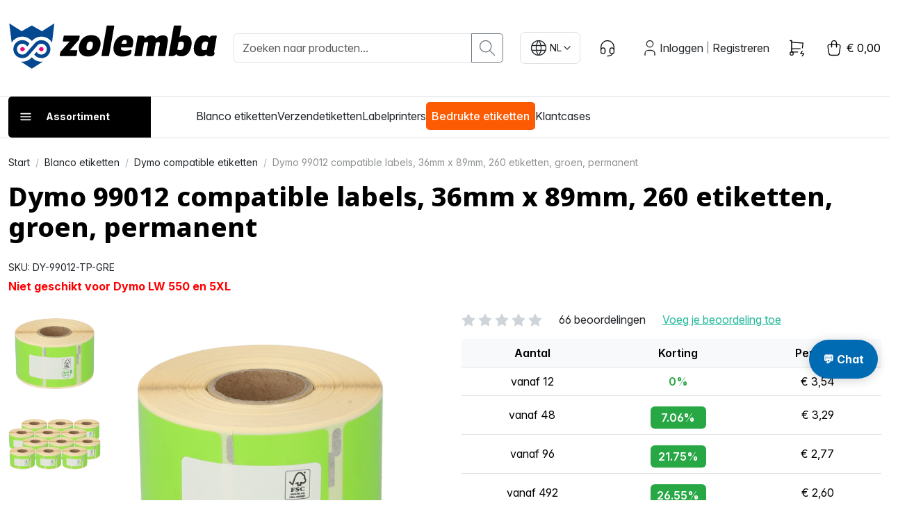

--- FILE ---
content_type: text/html; charset=UTF-8
request_url: https://www.zolemba.be/nl/blanco-etiketten/dymo-99012-s0722400-groen
body_size: 344938
content:
<!DOCTYPE html>

<html lang="nl"     
                                                                            >
    <head>
                    <meta charset="utf-8">
<meta http-equiv="X-UA-Compatible" content="IE=edge">
<link rel="preload" href="/build/shop/fonts/InterVariable.c504db5c.woff2" as="font" type="font/woff2" crossorigin="anonymous">
<link rel="preload" href="/build/shop/fonts/InterVariable-Italic.01dcbad1.woff2" as="font" type="font/woff2" crossorigin="anonymous">
<meta name="viewport" content="width=device-width, initial-scale=1">


                                
    <meta name="title" content="Dymo 99012 compatible labels: beste prijs en kwaliteit">    <meta name="description" content="Dymo 99012 compatible labels zijn gelijk aan de originele Dymo labels, verwacht dezelfde uitstekende kwaliteit, maar dan voor een betere prijs. Ontdek ons aanbod!">
<link rel="canonical" href="https://www.zolemba.be/nl/blanco-etiketten/dymo-99012-s0722400-groen"/>
<meta name="robots" content="index, follow" />
    <link rel="alternate" hreflang="en-us" href="https://www.zolemba.com/en/white-labels-on-roll/dymo-99012-s0722400" />
    <link rel="alternate" hreflang="en" href="https://www.zolemba.com/en/white-labels-on-roll/dymo-99012-s0722400" />
    <link rel="alternate" hreflang="es-us" href="https://www.zolemba.com/es/etiquetas-blanco/dymo-99012-s0722400" />
    <link rel="alternate" hreflang="en-gb" href="https://www.zolemba.co.uk/en/white-labels-on-roll/dymo-99012-s0722400" />
    <link rel="alternate" hreflang="nl-nl" href="https://www.zolemba.nl/nl/blanco-etiketten/dymo-99012-s0722400" />
    <link rel="alternate" hreflang="nl" href="https://www.zolemba.nl/nl/blanco-etiketten/dymo-99012-s0722400" />
    <link rel="alternate" hreflang="nl-be" href="https://www.zolemba.be/nl/blanco-etiketten/dymo-99012-s0722400" />
    <link rel="alternate" hreflang="fr-be" href="https://www.zolemba.be/fr/etiquettes-vierges/dymo-99012-s0722400" />
    <link rel="alternate" hreflang="es-es" href="https://www.zolemba.es/es/etiquetas-blanco/dymo-99012-s0722400" />
    <link rel="alternate" hreflang="es" href="https://www.zolemba.es/es/etiquetas-blanco/dymo-99012-s0722400" />
    <link rel="alternate" hreflang="de-de" href="https://www.zolemba.de/de/blanko-etiketten-auf-rolle/dymo-99012-s0722400" />
    <link rel="alternate" hreflang="de" href="https://www.zolemba.de/de/blanko-etiketten-auf-rolle/dymo-99012-s0722400" />
    <link rel="alternate" hreflang="de-at" href="https://www.zolemba.at/de/blanko-etiketten-auf-rolle/dymo-99012-s0722400" />
    <link rel="alternate" hreflang="de-ch" href="https://www.zolemba.ch/de/blanko-etiketten-auf-rolle/dymo-99012-s0722400" />
    <link rel="alternate" hreflang="fr-ch" href="https://www.zolemba.ch/fr/etiquettes-vierges/dymo-99012-s0722400" />
    <link rel="alternate" hreflang="it-ch" href="https://www.zolemba.ch/it/etichette-bianche/dymo-99012-s0722400" />
    <link rel="alternate" hreflang="fr-fr" href="https://www.zolemba.fr/fr/etiquettes-vierges/dymo-99012-s0722400" />
    <link rel="alternate" hreflang="fr" href="https://www.zolemba.fr/fr/etiquettes-vierges/dymo-99012-s0722400" />
    <link rel="alternate" hreflang="it-it" href="https://www.zolemba.it/it/etichette-bianche/dymo-99012-s0722400" />
    <link rel="alternate" hreflang="it" href="https://www.zolemba.it/it/etichette-bianche/dymo-99012-s0722400" />


<meta name="sentry-dsn" content="https://80e08340c5e80e457286b3560fb46f44@o4508732406562816.ingest.de.sentry.io/4509558890102864"/>
<meta name="sentry-trace" content="7f282ed9eb364d79ae2071c66b7f01e1-06f2fb08b80e4363-0" />
<meta name="baggage" content="sentry-trace_id=7f282ed9eb364d79ae2071c66b7f01e1,sentry-sample_rate=0.01,sentry-transaction=GET%20sylius_shop_product_show,sentry-public_key=265df7cd16453fa4ef00bec71248efbb,sentry-org_id=4508732406562816,sentry-release=ce4c0c5d85b0d21aab97c3c5af535b7f56a00c45,sentry-environment=upsun-production,sentry-sampled=false,sentry-sample_rand=0.71551" />
        
        <title>Dymo 99012 compatible labels: beste prijs en kwaliteit</title>

        <link rel="stylesheet" href="/build/shop/shop-entry.2f88894e.css">

<link rel="stylesheet" href="/build/app/shop/app-shop-entry.bf5872ea.css">
        
            


    <klaviyo-data-storage-flusher class="custom-element klaviyo-data-storage-flusher" email=''></klaviyo-data-storage-flusher>

    


    <klaviyo-data-storage class="custom-element klaviyo-data-storage"></klaviyo-data-storage>



    <script type="text/javascript" src="https://static.klaviyo.com/onsite/js/VxcBtG/klaviyo.js" async></script>
    <script async="true" data-browser-key="0f1d558e9a4e1e81ffef6e5947df512c2db5ecd1179bb64be00783510a07cd6d" data-sample-rate="1.000000" data-parent-trace-id="1d8948ed9d73b4bd957aadc43826a70e" data-transaction-name="sylius_shop_product_show" data-collector="https://ingest.upsun-ch-1.observability-pipeline.blackfire.io" src="https://admin-pipeline.upsun-ch-1.observability-pipeline.blackfire.io/js/probe.js"></script></head>

    <body
        data-route="sylius_shop_product_show"
        data-portal="ZLBE"
        data-locale="nl"
        data-currency="EUR"
    >
                    <div class="d-flex flex-column min-vh-100
">
                                    <div class="header">
                        

<div class="border-bottom py-4">
    <div class="container">
        <div class="row align-items-center">
            <div class="col-auto">
    <a href="/nl/" class="d-inline-block py-lg-2 header-logo" aria-label="sylius logo">
        <svg xmlns="http://www.w3.org/2000/svg" width="100%" height="100%" viewBox="0 0 164 37" fill-rule="evenodd"
     stroke-linejoin="round" stroke-miterlimit="2" style="max-width: 100%; height: auto; display: block;" class="d-none d-md-block">
    <path d="M40.4204 25.957L40.7855 23.9457C40.8863 23.4157 41.1559 22.9325 41.5541 22.5685L48.158 15.1319H43.4309C43.3492 15.1387 43.2671 15.1258 43.1915 15.0943C43.1159 15.0628 43.0489 15.0136 42.9962 14.9509C42.9435 14.8881 42.9066 14.8136 42.8886 14.7337C42.8706 14.6538 42.8721 14.5707 42.8928 14.4914L43.5014 11.0389C43.5293 10.8653 43.6194 10.7078 43.755 10.5959C43.8905 10.4839 44.0622 10.4251 44.238 10.4304H55.6331C55.7058 10.4234 55.7792 10.4343 55.8468 10.4621C55.9144 10.4899 55.9742 10.5339 56.0209 10.5901C56.0676 10.6463 56.0999 10.713 56.1149 10.7846C56.1299 10.8561 56.1273 10.9302 56.1071 11.0005L55.7356 13.0118C55.6268 13.5481 55.3589 14.0392 54.9669 14.4209L48.395 21.8383H53.7563C53.8366 21.8325 53.9171 21.8464 53.9908 21.8789C54.0645 21.9113 54.1291 21.9613 54.1791 22.0245C54.229 22.0877 54.2627 22.1621 54.2772 22.2413C54.2917 22.3205 54.2866 22.4021 54.2623 22.4789L53.6794 25.9249C53.6573 26.0947 53.573 26.2502 53.4429 26.3614C53.3127 26.4726 53.146 26.5317 52.9749 26.527H40.8688C40.7976 26.5312 40.7266 26.5181 40.6617 26.4888C40.5967 26.4596 40.5398 26.415 40.4958 26.3591C40.4517 26.3031 40.4219 26.2373 40.4088 26.1673C40.3956 26.0972 40.3996 26.0251 40.4204 25.957Z" fill="black"></path><path d="M55.6012 18.4817C56.6068 12.6849 60.6614 10.1035 65.254 10.1035C69.8467 10.1035 73.4016 12.6657 72.364 18.4817C71.3263 24.2978 67.3037 26.8663 62.7111 26.8663C58.1185 26.8663 54.5891 24.285 55.6012 18.4817ZM66.3942 18.4817C66.8682 15.8043 65.9586 15.1317 64.5879 15.1317C63.2171 15.1317 62.0257 15.7722 61.571 18.4817C61.1162 21.1912 62.0385 21.8381 63.4157 21.8381C64.7928 21.8381 65.9202 21.1655 66.3878 18.4817H66.3942Z" fill="black"></path><path d="M73.2987 25.8931L77.3212 3.16695C77.3472 2.98979 77.4358 2.82779 77.5709 2.7103C77.7061 2.59281 77.8788 2.52757 78.0578 2.52641H82.7465C82.8282 2.51964 82.9103 2.53255 82.9859 2.56406C83.0616 2.59557 83.1286 2.64476 83.1813 2.7075C83.234 2.77024 83.2709 2.84471 83.2888 2.92465C83.3068 3.00459 83.3054 3.08768 83.2846 3.16695L79.262 25.8931C79.236 26.0703 79.1474 26.2323 79.0123 26.3498C78.8772 26.4673 78.7045 26.5325 78.5254 26.5336H73.8303C73.7488 26.5408 73.6667 26.5281 73.5912 26.4966C73.5156 26.4651 73.4488 26.4157 73.3966 26.3528C73.3443 26.2898 73.3081 26.215 73.291 26.135C73.274 26.0549 73.2766 25.9719 73.2987 25.8931Z" fill="black"></path><path d="M82.8491 18.4817C83.6882 13.588 86.8076 10.1035 91.8998 10.1035C96.0569 10.1035 98.9457 12.0251 98.0682 17.0405C97.9184 17.9281 97.7043 18.8037 97.4276 19.6603H88.6139C88.2488 21.7676 89.3505 22.2737 92.1368 22.2737C92.9139 22.2793 93.6893 22.1998 94.4491 22.0367C95.3843 21.8381 95.9928 21.5691 96.3707 21.5691C96.7487 21.5691 96.9728 21.8701 96.8768 22.4722L96.7038 23.4459C96.6681 24.0726 96.417 24.6677 95.9928 25.1305C94.7822 26.1681 92.3354 26.8727 89.6579 26.8727C84.1557 26.8663 82.01 23.3754 82.8491 18.4817ZM92.8414 16.8035C92.94 16.5062 93.017 16.2023 93.072 15.8939C93.309 14.4527 92.7069 13.8827 91.5667 13.8827C90.2216 13.8827 89.453 14.6577 89.0879 16.8035H92.8414Z" fill="black"></path><path d="M99.1064 25.8923L101.72 11.0768C101.753 10.897 101.848 10.7344 101.988 10.6174C102.129 10.5003 102.306 10.4362 102.488 10.4362H104.737C106.312 10.4362 107.453 11.0447 107.382 12.6205C108.42 11.6468 110.13 10.2377 112.346 10.2377C114.562 10.2377 115.863 11.2113 116.189 12.8511C116.84 12.0466 117.66 11.3954 118.591 10.9437C119.523 10.492 120.542 10.251 121.576 10.2377C125.227 10.2377 125.9 12.6525 125.33 15.8359L123.556 25.8923C123.527 26.0684 123.438 26.2289 123.303 26.346C123.169 26.463 122.997 26.5292 122.819 26.5329H118.124C118.042 26.5396 117.96 26.5267 117.884 26.4952C117.809 26.4637 117.742 26.4145 117.689 26.3518C117.636 26.289 117.6 26.2146 117.582 26.1346C117.564 26.0547 117.565 25.9716 117.586 25.8923L119.161 17.0401C119.366 15.868 118.758 15.5349 118.156 15.5349C117.422 15.5934 116.706 15.7867 116.042 16.105L114.3 25.8923C114.274 26.0695 114.185 26.2315 114.05 26.349C113.915 26.4665 113.742 26.5317 113.563 26.5329H108.875C108.793 26.5396 108.711 26.5267 108.635 26.4952C108.559 26.4637 108.492 26.4145 108.44 26.3518C108.387 26.289 108.35 26.2146 108.332 26.1346C108.314 26.0547 108.316 25.9716 108.336 25.8923L109.912 17.0401C110.111 15.9 109.509 15.5349 108.907 15.5349C108.173 15.5923 107.456 15.7856 106.793 16.105L105.051 25.8923C105.022 26.0684 104.933 26.2289 104.798 26.346C104.664 26.463 104.492 26.5292 104.314 26.5329H99.6188C99.5392 26.5354 99.4602 26.5194 99.3879 26.486C99.3156 26.4527 99.252 26.403 99.2023 26.3408C99.1526 26.2786 99.118 26.2058 99.1014 26.1279C99.0847 26.0501 99.0864 25.9694 99.1064 25.8923Z" fill="black"></path><path d="M132.017 24.8873C131.684 25.4148 131.217 25.8445 130.663 26.1326C130.109 26.4206 129.489 26.5567 128.866 26.527H126.624C126.542 26.5338 126.46 26.5209 126.385 26.4894C126.309 26.4579 126.242 26.4087 126.189 26.346C126.137 26.2832 126.1 26.2087 126.082 26.1288C126.064 26.0489 126.065 25.9658 126.086 25.8865L130.109 3.16034C130.136 2.98373 130.225 2.82247 130.36 2.70521C130.495 2.58795 130.667 2.52226 130.845 2.51981H135.54C135.622 2.51412 135.703 2.52784 135.778 2.55981C135.852 2.59179 135.919 2.64112 135.97 2.70371C136.022 2.7663 136.059 2.84036 136.076 2.91977C136.094 2.99917 136.093 3.08163 136.072 3.16034L134.535 11.8716C135.075 11.3252 135.724 10.8994 136.441 10.6223C137.158 10.3452 137.925 10.223 138.692 10.2639C142.074 10.2639 145.027 12.5121 143.951 18.4755C142.874 24.4389 139.563 26.6936 136.174 26.6936C133.561 26.7 132.555 25.7712 132.017 24.8873ZM137.987 18.4819C138.423 15.8686 137.686 15.1319 136.066 15.1319C135.311 15.1382 134.568 15.311 133.888 15.638L132.882 21.3323C133.499 21.6685 134.191 21.8426 134.893 21.8383C136.508 21.8383 137.552 21.1017 137.987 18.4819Z" fill="black"></path><path d="M151.361 26.7002C147.973 26.7002 145.026 24.4519 146.064 18.4822C147.102 12.5124 150.49 10.2705 153.872 10.2705C156.492 10.2705 157.498 11.2121 158.029 12.0832C158.363 11.5554 158.83 11.1252 159.383 10.8361C159.937 10.547 160.557 10.4093 161.181 10.437H163.429C163.509 10.4307 163.59 10.4444 163.663 10.4768C163.737 10.5093 163.801 10.5595 163.851 10.623C163.9 10.6864 163.933 10.7612 163.947 10.8405C163.961 10.9198 163.954 11.0013 163.929 11.0776L161.885 22.7097C161.751 23.4463 161.885 23.7794 162.321 23.7794L162.257 24.1829C162.052 25.3871 161.584 26.7451 158.836 26.7451C157.158 26.7451 155.986 26.207 155.755 25.0989C154.916 25.8227 153.975 26.7002 151.361 26.7002ZM156.165 21.3325L157.171 15.6382C156.571 15.2952 155.889 15.1203 155.198 15.1322C153.552 15.1322 152.514 15.8688 152.047 18.4822C151.579 21.0955 152.38 21.8386 154.019 21.8386C154.764 21.8342 155.497 21.6612 156.165 21.3325Z" fill="black"></path><path fill-rule="evenodd" clip-rule="evenodd" d="M12.1858 22.2606C11.9528 22.4932 11.656 22.6516 11.333 22.7156C11.01 22.7796 10.6753 22.7465 10.3712 22.6204C10.067 22.4942 9.8071 22.2808 9.62423 22.007C9.44135 21.7332 9.34375 21.4113 9.34375 21.082C9.34375 20.7527 9.44135 20.4309 9.62423 20.1571C9.8071 19.8832 10.067 19.6698 10.3712 19.5437C10.6753 19.4175 11.01 19.3844 11.333 19.4484C11.656 19.5125 11.9528 19.6708 12.1858 19.9034L13.3644 21.082L12.1858 22.2606Z" fill="#E5077E"></path><path fill-rule="evenodd" clip-rule="evenodd" d="M24.8556 22.2606C25.0886 22.4932 25.3854 22.6516 25.7083 22.7156C26.0313 22.7796 26.366 22.7465 26.6702 22.6204C26.9743 22.4942 27.2343 22.2808 27.4171 22.007C27.6 21.7332 27.6976 21.4113 27.6976 21.082C27.6976 20.7527 27.6 20.4309 27.4171 20.1571C27.2343 19.8832 26.9743 19.6698 26.6702 19.5437C26.366 19.4175 26.0313 19.3844 25.7083 19.4484C25.3854 19.5125 25.0886 19.6708 24.8556 19.9034L23.677 21.082L24.8556 22.2606Z" fill="#E5077E"></path><path d="M26.4504 7.02262L18.4501 2.52607L10.4754 7.00981L0.720093 0.905518L2.60967 15.9837C3.41774 14.6533 4.53071 13.5342 5.85668 12.7188C7.18264 11.9034 8.68356 11.4152 10.2355 11.2944C11.7874 11.1736 13.3458 11.4238 14.7819 12.0242C16.2181 12.6246 17.4908 13.5581 18.4949 14.7475C19.4977 13.5604 20.7679 12.6283 22.201 12.0277C23.6342 11.4272 25.1895 11.1753 26.7389 11.2929C28.2884 11.4104 29.7878 11.894 31.114 12.7039C32.4402 13.5138 33.5552 14.6269 34.3674 15.9517L36.1865 0.905518L26.4504 7.02262Z" fill="#044990"></path><path d="M18.45 27.4432C17.5348 28.525 16.3948 29.3944 15.1094 29.9906C13.8239 30.5869 12.424 30.8957 11.007 30.8957C10.5893 30.8939 10.1721 30.8661 9.75793 30.8125L18.45 36.3723L27.2125 30.8253C26.7877 30.88 26.3598 30.9078 25.9314 30.9085C24.5084 30.904 23.1031 30.592 21.8118 29.9939C20.5206 29.3958 19.3738 28.5257 18.45 27.4432Z" fill="#044990"></path><path d="M25.9832 14.0428C24.9301 14.0302 23.8889 14.2662 22.944 14.7313C21.9991 15.1965 21.1773 15.8779 20.545 16.7202L14.1973 23.907C13.726 24.439 13.129 24.8446 12.4608 25.0868C11.7926 25.329 11.0744 25.4002 10.3717 25.2938C9.66892 25.1874 9.00396 24.9069 8.43738 24.4778C7.8708 24.0486 7.4206 23.4846 7.12781 22.8369C6.83503 22.1893 6.70896 21.4786 6.76109 20.7698C6.81322 20.061 7.04189 19.3764 7.42628 18.7786C7.81066 18.1808 8.33854 17.6886 8.9618 17.347C9.58507 17.0054 10.2839 16.8251 10.9947 16.8227C11.5771 16.815 12.1543 16.9329 12.6871 17.1683C13.2198 17.4038 13.6956 17.7512 14.082 18.187C14.3318 18.4368 14.6073 18.7379 14.8187 18.9749L16.6442 16.8611C15.785 15.7068 14.5929 14.8432 13.2283 14.3865C11.8637 13.9298 10.3919 13.9019 9.01097 14.3065C7.63001 14.7111 6.40605 15.5289 5.50368 16.6498C4.6013 17.7707 4.06378 19.1411 3.9634 20.5766C3.86301 22.0121 4.20458 23.4439 4.94216 24.6795C5.67974 25.9151 6.77797 26.8953 8.08917 27.4882C9.40037 28.0811 10.8617 28.2582 12.2766 27.9959C13.6915 27.7336 14.9921 27.0443 16.0036 26.0208L20.6283 20.73L22.7228 18.2895C23.1898 17.746 23.7862 17.3289 24.4569 17.0766C25.1277 16.8244 25.8511 16.7452 26.5605 16.8463C27.27 16.9474 27.9425 17.2256 28.516 17.6552C29.0895 18.0848 29.5456 18.6519 29.8421 19.3043C30.1387 19.9567 30.2661 20.6732 30.2126 21.3878C30.1592 22.1024 29.9266 22.792 29.5363 23.393C29.146 23.9939 28.6106 24.4869 27.9796 24.8264C27.3485 25.1659 26.6421 25.3409 25.9255 25.3354C24.3242 25.3354 23.152 24.5668 22.1592 23.1896L20.3721 25.3226C21.0938 26.2826 22.0489 27.0422 23.1467 27.5292C24.2446 28.0162 25.4487 28.2146 26.6447 28.1053C27.8408 27.9961 28.989 27.583 29.9805 26.9052C30.972 26.2273 31.7737 25.3073 32.3096 24.2325C32.8455 23.1577 33.0977 21.9637 33.0424 20.764C32.987 19.5642 32.6259 18.3985 31.9934 17.3776C31.3608 16.3567 30.4777 15.5144 29.4281 14.9307C28.3784 14.3471 27.197 14.0414 25.996 14.0428H25.9832Z" fill="#044990"></path><defs><clipPath id="clip0_370_107"><rect width="163.227" height="35.4664" fill="white" transform="translate(0.719727 0.905273)"></rect></clipPath></defs>
</svg>
<svg xmlns="http://www.w3.org/2000/svg" width="100%" height="50px" viewBox="0 0 37 37" fill-rule="evenodd"
     stroke-linejoin="round" stroke-miterlimit="2" style="max-width: 100%; height: auto; display: block;" class="d-block d-md-none">
    <path fill-rule="evenodd" clip-rule="evenodd" d="M12.1858 22.2606C11.9528 22.4932 11.656 22.6516 11.333 22.7156C11.01 22.7796 10.6753 22.7465 10.3712 22.6204C10.067 22.4942 9.8071 22.2808 9.62423 22.007C9.44135 21.7332 9.34375 21.4113 9.34375 21.082C9.34375 20.7527 9.44135 20.4309 9.62423 20.1571C9.8071 19.8832 10.067 19.6698 10.3712 19.5437C10.6753 19.4175 11.01 19.3844 11.333 19.4484C11.656 19.5125 11.9528 19.6708 12.1858 19.9034L13.3644 21.082L12.1858 22.2606Z" fill="#E5077E"></path><path fill-rule="evenodd" clip-rule="evenodd" d="M24.8556 22.2606C25.0886 22.4932 25.3854 22.6516 25.7083 22.7156C26.0313 22.7796 26.366 22.7465 26.6702 22.6204C26.9743 22.4942 27.2343 22.2808 27.4171 22.007C27.6 21.7332 27.6976 21.4113 27.6976 21.082C27.6976 20.7527 27.6 20.4309 27.4171 20.1571C27.2343 19.8832 26.9743 19.6698 26.6702 19.5437C26.366 19.4175 26.0313 19.3844 25.7083 19.4484C25.3854 19.5125 25.0886 19.6708 24.8556 19.9034L23.677 21.082L24.8556 22.2606Z" fill="#E5077E"></path><path d="M26.4504 7.02262L18.4501 2.52607L10.4754 7.00981L0.720093 0.905518L2.60967 15.9837C3.41774 14.6533 4.53071 13.5342 5.85668 12.7188C7.18264 11.9034 8.68356 11.4152 10.2355 11.2944C11.7874 11.1736 13.3458 11.4238 14.7819 12.0242C16.2181 12.6246 17.4908 13.5581 18.4949 14.7475C19.4977 13.5604 20.7679 12.6283 22.201 12.0277C23.6342 11.4272 25.1895 11.1753 26.7389 11.2929C28.2884 11.4104 29.7878 11.894 31.114 12.7039C32.4402 13.5138 33.5552 14.6269 34.3674 15.9517L36.1865 0.905518L26.4504 7.02262Z" fill="#044990"></path><path d="M18.45 27.4432C17.5348 28.525 16.3948 29.3944 15.1094 29.9906C13.8239 30.5869 12.424 30.8957 11.007 30.8957C10.5893 30.8939 10.1721 30.8661 9.75793 30.8125L18.45 36.3723L27.2125 30.8253C26.7877 30.88 26.3598 30.9078 25.9314 30.9085C24.5084 30.904 23.1031 30.592 21.8118 29.9939C20.5206 29.3958 19.3738 28.5257 18.45 27.4432Z"  fill="#044990"></path><path d="M25.9832 14.0428C24.9301 14.0302 23.8889 14.2662 22.944 14.7313C21.9991 15.1965 21.1773 15.8779 20.545 16.7202L14.1973 23.907C13.726 24.439 13.129 24.8446 12.4608 25.0868C11.7926 25.329 11.0744 25.4002 10.3717 25.2938C9.66892 25.1874 9.00396 24.9069 8.43738 24.4778C7.8708 24.0486 7.4206 23.4846 7.12781 22.8369C6.83503 22.1893 6.70896 21.4786 6.76109 20.7698C6.81322 20.061 7.04189 19.3764 7.42628 18.7786C7.81066 18.1808 8.33854 17.6886 8.9618 17.347C9.58507 17.0054 10.2839 16.8251 10.9947 16.8227C11.5771 16.815 12.1543 16.9329 12.6871 17.1683C13.2198 17.4038 13.6956 17.7512 14.082 18.187C14.3318 18.4368 14.6073 18.7379 14.8187 18.9749L16.6442 16.8611C15.785 15.7068 14.5929 14.8432 13.2283 14.3865C11.8637 13.9298 10.3919 13.9019 9.01097 14.3065C7.63001 14.7111 6.40605 15.5289 5.50368 16.6498C4.6013 17.7707 4.06378 19.1411 3.9634 20.5766C3.86301 22.0121 4.20458 23.4439 4.94216 24.6795C5.67974 25.9151 6.77797 26.8953 8.08917 27.4882C9.40037 28.0811 10.8617 28.2582 12.2766 27.9959C13.6915 27.7336 14.9921 27.0443 16.0036 26.0208L20.6283 20.73L22.7228 18.2895C23.1898 17.746 23.7862 17.3289 24.4569 17.0766C25.1277 16.8244 25.8511 16.7452 26.5605 16.8463C27.27 16.9474 27.9425 17.2256 28.516 17.6552C29.0895 18.0848 29.5456 18.6519 29.8421 19.3043C30.1387 19.9567 30.2661 20.6732 30.2126 21.3878C30.1592 22.1024 29.9266 22.792 29.5363 23.393C29.146 23.9939 28.6106 24.4869 27.9796 24.8264C27.3485 25.1659 26.6421 25.3409 25.9255 25.3354C24.3242 25.3354 23.152 24.5668 22.1592 23.1896L20.3721 25.3226C21.0938 26.2826 22.0489 27.0422 23.1467 27.5292C24.2446 28.0162 25.4487 28.2146 26.6447 28.1053C27.8408 27.9961 28.989 27.583 29.9805 26.9052C30.972 26.2273 31.7737 25.3073 32.3096 24.2325C32.8455 23.1577 33.0977 21.9637 33.0424 20.764C32.987 19.5642 32.6259 18.3985 31.9934 17.3776C31.3608 16.3567 30.4777 15.5144 29.4281 14.9307C28.3784 14.3471 27.197 14.0414 25.996 14.0428H25.9832Z"  fill="#044990"></path><defs><clipPath id="clip0_370_107"><rect width="163.227" height="35.4664" fill="white" transform="translate(0.719727 0.905273)"></rect></clipPath></defs>
</svg>
    </a>
</div>

<div class="col-auto d-lg-none me-auto">
    <button 
        class="btn btn-icon btn-transparent px-0 bg-transparent"
        data-controller="mobile-search"
        data-action="click->mobile-search#toggle"
        aria-label="Waar ben je naar op zoek?"
    >
        <svg viewBox="0 0 24 24" class="icon" aria-hidden="true"><path fill="none" stroke="currentColor" stroke-linecap="round" stroke-linejoin="round" stroke-width="2" d="M3 10a7 7 0 1 0 14 0a7 7 0 1 0-14 0m18 11l-6-6"></path></svg>
    </button>
</div>


<div class="col searchdiv d-none d-lg-block" data-bb-elastic-url="https://www.zolemba.be/nl/auto-complete/product">
    
<form method="get" action="/nl/search">
    <div class="input-group">
        <input type="text" id="q" name="q" placeholder="Zoeken naar producten..." class="prompt app-quick-add-code-input form-control" />
        <button id="bitbag_elasticsearch_search_box_search" class="btn btn-outline-secondary btn-sm" type="submit" aria-label="search button">
            <svg viewBox="0 0 24 24" class="icon" aria-hidden="true"><path fill="none" stroke="currentColor" stroke-linecap="round" stroke-linejoin="round" stroke-width="2" d="M3 10a7 7 0 1 0 14 0a7 7 0 1 0-14 0m18 11l-6-6"></path></svg>
        </button>
    </div>
</form>
<div class="results"></div>
</div>




    <div class="col-auto">
        <div class="dropdown" data-test-locale-selector="">
            <button class="btn btn-sm locale-switcher-btn d-flex" type="button" data-bs-toggle="dropdown" aria-expanded="false" data-test-active-locale="nl">
                <div class="locale-icon"><svg viewBox="0 0 24 24" class="icon" aria-hidden="true"><g fill="none" stroke="currentColor" stroke-linecap="round" stroke-linejoin="round" stroke-width="2"><path d="M3 12a9 9 0 1 0 18 0a9 9 0 0 0-18 0m.6-3h16.8M3.6 15h16.8"></path><path d="M11.5 3a17 17 0 0 0 0 18m1-18a17 17 0 0 1 0 18"></path></g></svg></div>
                <div class="locale-name">                NL
    </div>
                <div class="locale-caret"><svg xmlns="http://www.w3.org/2000/svg" viewBox="0 0 24 24" class="icon icon-xs" aria-hidden="true"><path fill="none" stroke="currentColor" stroke-linecap="round" stroke-linejoin="round" stroke-width="2" d="m6 9l6 6l6-6"></path></svg></div>
            </button>
            <ul class="dropdown-menu dropdown-menu-end locale-switcher-menu">
                                    <li>
                        <a class="dropdown-item active" href="/nl/switch-locale/nl" data-test-available-locale="nl" >
                            <span class="d-flex align-items-center justify-content-between">
                                <span>                NL
    </span>
                                                                    <span class="ms-2"><svg viewBox="0 0 24 24" class="icon icon-xs" aria-hidden="true"><path fill="none" stroke="currentColor" stroke-linecap="round" stroke-linejoin="round" stroke-width="2" d="m5 12l5 5L20 7"></path></svg></span>
                                                            </span>
                        </a>
                    </li>
                                    <li>
                        <a class="dropdown-item" href="/nl/switch-locale/fr" data-test-available-locale="fr" >
                            <span class="d-flex align-items-center justify-content-between">
                                <span>                FR
    </span>
                                                            </span>
                        </a>
                    </li>
                            </ul>
        </div>
    </div>

<div class="col-auto d-none d-sm-block">
    <a href="/nl/contact" class="btn btn-icon btn-transparent px-0"><svg xmlns="http://www.w3.org/2000/svg" viewBox="0 0 24 24" class="icon" aria-hidden="true"><g fill="none" stroke="currentColor" stroke-linecap="round" stroke-linejoin="round" stroke-width="2"><path d="M4 14v-3a8 8 0 1 1 16 0v3m-2 5c0 1.657-2.686 3-6 3"/><path d="M4 14a2 2 0 0 1 2-2h1a2 2 0 0 1 2 2v3a2 2 0 0 1-2 2H6a2 2 0 0 1-2-2zm11 0a2 2 0 0 1 2-2h1a2 2 0 0 1 2 2v3a2 2 0 0 1-2 2h-1a2 2 0 0 1-2-2z"/></g></svg></a>
</div>

<div class="col-auto">
    

    <div class="d-flex align-items-center">
        <div class="d-lg-none" role="navigation" aria-label="Account navigation (mobile)">
    <a href="/nl/login" class="btn btn-icon btn-transparent px-0" aria-label="Account button">
        <svg viewBox="0 0 24 24" class="icon" aria-hidden="true"><path fill="none" stroke="currentColor" stroke-linecap="round" stroke-linejoin="round" stroke-width="2" d="M8 7a4 4 0 1 0 8 0a4 4 0 0 0-8 0M6 21v-2a4 4 0 0 1 4-4h4a4 4 0 0 1 4 4v2"></path></svg>
    </a>
</div>

<div class="d-none d-lg-flex align-items-center gap-2 ps-2" role="navigation" aria-label="Account navigation (desktop)">
    <svg viewBox="0 0 24 24" class="icon" aria-hidden="true"><path fill="none" stroke="currentColor" stroke-linecap="round" stroke-linejoin="round" stroke-width="2" d="M8 7a4 4 0 1 0 8 0a4 4 0 0 0-8 0M6 21v-2a4 4 0 0 1 4-4h4a4 4 0 0 1 4 4v2"></path></svg>


    <a
        href="/nl/login"
        class="link-reset"
         id="login-page-button"        data-test-button="login-page-button"
            >
                            Inloggen
            </a>



<small class="text-black-50 px-1">|</small>
    <a
        href="/nl/register"
        class="link-reset"
         id="register-page-button"        data-test-button="register-page-button"
            >
                            Registreren
            </a>

</div>
    </div>
</div>

<div class="col-auto d-none d-sm-block">
    <a href="/nl/quick-add" class="btn btn-icon btn-transparent px-0"><svg xmlns="http://www.w3.org/2000/svg" viewBox="0 0 24 24" class="icon" aria-hidden="true"><g fill="none" stroke="currentColor" stroke-linecap="round" stroke-linejoin="round" stroke-width="2"><path d="M4 19a2 2 0 1 0 4 0a2 2 0 0 0-4 0"/><path d="M13.5 17H6V3H4"/><path d="m6 5l14 1l-.858 6.004M16.5 13H6m13 3l-2 3h4l-2 3"/></g></svg></a>
</div>



<div class="col-auto position-relative"  data-controller="live" data-live-name-value="sylius_shop:cart:widget" data-live-url-value="/nl/_components/sylius_shop:cart:widget" data-live-listeners-value="[{&quot;action&quot;:&quot;refreshCart&quot;,&quot;event&quot;:&quot;sylius:shop:cart_changed&quot;},{&quot;action&quot;:&quot;refreshCart&quot;,&quot;event&quot;:&quot;sylius:shop:cart_cleared&quot;}]" id="live-3283976089-0" data-live-props-value="{&quot;cart&quot;:null,&quot;hookableMetadata&quot;:{&quot;renderedBy&quot;:&quot;sylius_shop.base.header.content&quot;,&quot;configuration&quot;:&quot;[]&quot;,&quot;prefixes&quot;:[&quot;sylius_shop.base.header.content&quot;]},&quot;template&quot;:&quot;@SyliusShop\/shared\/components\/header\/cart.html.twig&quot;,&quot;@attributes&quot;:{&quot;id&quot;:&quot;live-3283976089-0&quot;},&quot;@checksum&quot;:&quot;mxkoCHv32\/e\/aQmV8megbx8ev\/6xiyAO4EhT8hAuH40=&quot;}">
    <div data-loading>
        <div class="sylius-shop-loader">
            <span class="visually-hidden">Laden</span>
            <div class="spinner-dots">
                                                        <div class="spinner-dot-1"
                        style="background-color: #22b99a; width: 18px; height: 18px; animation: bouncedelay 1500ms infinite ease-in-out both; animation-delay: -500ms;">
                </div>
                                                        <div class="spinner-dot-2"
                        style="background-color: #22b99a; width: 18px; height: 18px; animation: bouncedelay 1500ms infinite ease-in-out both; animation-delay: -250ms;">
                </div>
                                                        <div class="spinner-dot-3"
                        style="background-color: #22b99a; width: 18px; height: 18px; animation: bouncedelay 1500ms infinite ease-in-out both; animation-delay: -0ms;">
                </div>
                            </div>
        </div>
    </div>
    <div data-test-cart-button="">
        <button class="btn btn-icon btn-transparent px-0 position-relative" data-bs-toggle="offcanvas" data-bs-target="#offcanvasCart" aria-label="cart button">
            <svg viewBox="0 0 24 24" class="icon" aria-hidden="true"><g fill="none" stroke="currentColor" stroke-linecap="round" stroke-linejoin="round" stroke-width="2"><path d="M6.331 8H17.67a2 2 0 0 1 1.977 2.304l-1.255 8.152A3 3 0 0 1 15.426 21H8.574a3 3 0 0 1-2.965-2.544l-1.255-8.152A2 2 0 0 1 6.331 8"></path><path d="M9 11V6a3 3 0 0 1 6 0v5"></path></g></svg>
            <span class="d-none d-lg-block ps-1" data-test-cart-total="">€ 0,00
        </span>
                    </button>
    </div>
</div>

<div class="col-auto d-lg-none">
    <button class="navbar-toggler btn btn-icon btn-transparent px-0 navigation-menu-open" type="button" aria-label="Toggle navigation">
        <svg viewBox="0 0 24 24" class="icon icon-md" aria-hidden="true"><path fill="none" stroke="currentColor" stroke-linecap="round" stroke-linejoin="round" stroke-width="2" d="M4 6h16M4 12h16M4 18h16"></path></svg>
    </button>
</div>

        </div>
    </div>
</div>

<div class="mobile-search-bar d-lg-none">
    <div class="container">
        <div class="mobile-search-bar__content py-3">
            <div class="d-flex align-items-center gap-2">
                <div class="flex-grow-1" data-bb-elastic-url="https://www.zolemba.be/nl/auto-complete/product">
                    
<form method="get" action="/nl/search">
    <div class="input-group">
        <input type="text" id="q" name="q" placeholder="Zoeken naar producten..." class="prompt app-quick-add-code-input form-control" />
        <button id="bitbag_elasticsearch_search_box_search" class="btn btn-outline-secondary btn-sm" type="submit" aria-label="search button">
            <svg viewBox="0 0 24 24" class="icon" aria-hidden="true"><path fill="none" stroke="currentColor" stroke-linecap="round" stroke-linejoin="round" stroke-width="2" d="M3 10a7 7 0 1 0 14 0a7 7 0 1 0-14 0m18 11l-6-6"></path></svg>
        </button>
    </div>
</form>
<div class="results"></div>

                </div>
                <button
                    class="btn btn-icon btn-transparent px-0 flex-shrink-0 mobile-search-close-btn"
                    aria-label="Close"
                >
                    <svg viewBox="0 0 24 24" class="icon" aria-hidden="true"><path fill="none" stroke="currentColor" stroke-linecap="round" stroke-linejoin="round" stroke-width="2" d="M18 6L6 18M6 6l12 12"></path></svg>
                </button>
            </div>
        </div>
    </div>
</div>


<div class="w-100 border-bottom header__navigation container">
        <div class="grid grid--middle header-bottom grid-cols-4">
            


    <toggler-click class="custom-element toggler-click is-hidden" trigger-class-to-toggle='' trigger-selector='' trigger-class-name='navigation-menu-open' target-selector='' target-class-name='header__navigation-menu' class-to-toggle='show-menu'>        <slot></slot>
</toggler-click>

<div class="header__navigation-menu col-menu col--lg-10">
    <div class="navigation-active">
        <div class="navigation-menu-open d-none d-lg-block">
            <span class="menu-open-icon is-hidden-lg">
                <svg viewBox="0 0 24 24" class="icon-sm" aria-hidden="true"><path fill="none" stroke="currentColor" stroke-linecap="round" stroke-linejoin="round" stroke-width="1.5" d="M3.75 6.75h16.5M3.75 12h16.5m-16.5 5.25h16.5"></path></svg>
            </span>

            <span class="menu-close-icon is-hidden-lg ">
                <svg viewBox="0 0 24 24" class="icon-sm" aria-hidden="true"><path fill="none" stroke="currentColor" stroke-linecap="round" stroke-linejoin="round" stroke-width="2" d="M18 6L6 18M6 6l12 12"></path></svg>
            </span>
            <span class="header__burger-name">Assortiment</span>
        </div>
        <div class="root-level-menu col-menu col--lg-12 p-0">
                            
<navigation-multilevel
    class="navigation-multilevel"
    class-to-toggle="is-active"
    available-breakpoint="992"
    overlay-block-class-name="js-overlay-block"
    reverse-class-name="menu-wrapper--reverse">
    <ul class="row menu menu--lvl-0">
                    


    <li class="  navigation-multilevel__trigger navigation-multilevel__item  ">                                    <span class="menu__trigger menu__trigger--lvl-0">
        <a class="menu__link menu__link--lvl-0" href="/nl/blanco-etiketten">Blanco etiketten </a>

                    <button class="menu__trigger-button menu__trigger-button--lvl-0 navigation-multilevel__touch-trigger border-0"
                data-toggle-target=".navigation-multilevel__wrapper"
                data-class-to-toggle="is-hidden-sm-lg">
            <svg viewBox="0 0 24 24" class="icon icon-xs" aria-hidden="true"><path fill="none" stroke="currentColor" stroke-linecap="round" stroke-linejoin="round" stroke-width="2" d="m6 9l6 6l6-6"></path></svg>
        </button>
    
    </span>

            

            <div class="menu-wrapper menu-wrapper--lvl-1 navigation-multilevel__wrapper is-hidden-sm-lg">
            <ul class="menu menu--lvl-1">
                                                                                    


    <li class="  navigation-multilevel__trigger navigation-multilevel__item  ">                                    <span class="menu__trigger menu__trigger--lvl-1">
        <span class="menu__text menu__text--lvl-1">Kies je labelprinter</span>

            
    </span>

            

            <div class="menu-wrapper menu-wrapper--lvl-2 navigation-multilevel__wrapper is-hidden-sm-lg">
            <ul class="menu menu--lvl-2">
                                                                                    


    <li class="  navigation-multilevel__trigger navigation-multilevel__item  ">                                    <span class="menu__trigger menu__trigger--lvl-2">
        <a class="menu__link menu__link--lvl-2" href="/nl/blanco-etiketten/dymo-labels">Dymo </a>

            
    </span>

            

    </li>
                                                                                                        


    <li class="  navigation-multilevel__trigger navigation-multilevel__item  ">                                    <span class="menu__trigger menu__trigger--lvl-2">
        <a class="menu__link menu__link--lvl-2" href="/nl/blanco-etiketten/dymo-5-series-compatible">Dymo 5-serie compatible </a>

            
    </span>

            

    </li>
                                                                                                        


    <li class="  navigation-multilevel__trigger navigation-multilevel__item  ">                                    <span class="menu__trigger menu__trigger--lvl-2">
        <a class="menu__link menu__link--lvl-2" href="/nl/blanco-etiketten/zebra-labels">Zebra </a>

            
    </span>

            

    </li>
                                                                                                        


    <li class="  navigation-multilevel__trigger navigation-multilevel__item  ">                                    <span class="menu__trigger menu__trigger--lvl-2">
        <a class="menu__link menu__link--lvl-2" href="/nl/blanco-etiketten/brother-etiketten">Brother </a>

            
    </span>

            

    </li>
                                                                                                        


    <li class="  navigation-multilevel__trigger navigation-multilevel__item  ">                                    <span class="menu__trigger menu__trigger--lvl-2">
        <a class="menu__link menu__link--lvl-2" href="/nl/blanco-etiketten/star-etiketten">Star </a>

            
    </span>

            

    </li>
                                                                                                        


    <li class="  navigation-multilevel__trigger navigation-multilevel__item  ">                                    <span class="menu__trigger menu__trigger--lvl-2">
        <a class="menu__link menu__link--lvl-2" href="/nl/blanco-etiketten/seiko-etiketten">Seiko </a>

            
    </span>

            

    </li>
                                                                                                        


    <li class="  navigation-multilevel__trigger navigation-multilevel__item  ">                                    <span class="menu__trigger menu__trigger--lvl-2">
        <a class="menu__link menu__link--lvl-2" href="/nl/blanco-etiketten/bixolon-labels">Bixolon </a>

            
    </span>

            

    </li>
                                                                                                        


    <li class="  navigation-multilevel__trigger navigation-multilevel__item  ">                                    <span class="menu__trigger menu__trigger--lvl-2">
        <a class="menu__link menu__link--lvl-2" href="/nl/blanco-etiketten/sato-labels">Sato </a>

            
    </span>

            

    </li>
                                                                                                        


    <li class="  navigation-multilevel__trigger navigation-multilevel__item  ">                                    <span class="menu__trigger menu__trigger--lvl-2">
        <a class="menu__link menu__link--lvl-2" href="/nl/blanco-etiketten/overige-merken">Overige merken </a>

            
    </span>

            

    </li>
                                                </ul>
        </div>
    </li>
                                                                                                        


    <li class="  navigation-multilevel__trigger navigation-multilevel__item  ">                                    <span class="menu__trigger menu__trigger--lvl-1">
        <span class="menu__text menu__text--lvl-1">Toepassingen</span>

            
    </span>

            

            <div class="menu-wrapper menu-wrapper--lvl-2 navigation-multilevel__wrapper is-hidden-sm-lg">
            <ul class="menu menu--lvl-2">
                                                                                    


    <li class="  navigation-multilevel__trigger navigation-multilevel__item  ">                                    <span class="menu__trigger menu__trigger--lvl-2">
        <a class="menu__link menu__link--lvl-2" href="/nl/blanco-etiketten/toepassing/verzendetiketten">Verzendetiketten </a>

            
    </span>

            

    </li>
                                                                                                        


    <li class="  navigation-multilevel__trigger navigation-multilevel__item  ">                                    <span class="menu__trigger menu__trigger--lvl-2">
        <a class="menu__link menu__link--lvl-2" href="/nl/blanco-etiketten/toepassing/adresetiketten">Adresetiketten </a>

            
    </span>

            

    </li>
                                                                                                        


    <li class="  navigation-multilevel__trigger navigation-multilevel__item  ">                                    <span class="menu__trigger menu__trigger--lvl-2">
        <a class="menu__link menu__link--lvl-2" href="/nl/blanco-etiketten/toepassing/magazijnlabels">Magazijnlabels </a>

            
    </span>

            

    </li>
                                                                                                        


    <li class="  navigation-multilevel__trigger navigation-multilevel__item  ">                                    <span class="menu__trigger menu__trigger--lvl-2">
        <a class="menu__link menu__link--lvl-2" href="/nl/blanco-etiketten/toepassing/prijsetiketten">Prijsetiketten </a>

            
    </span>

            

    </li>
                                                                                                        


    <li class="  navigation-multilevel__trigger navigation-multilevel__item  ">                                    <span class="menu__trigger menu__trigger--lvl-2">
        <a class="menu__link menu__link--lvl-2" href="/nl/blanco-etiketten/toepassingen/barcode-stickers">Barcodestickers </a>

            
    </span>

            

    </li>
                                                                                                        


    <li class="  navigation-multilevel__trigger navigation-multilevel__item  ">                                    <span class="menu__trigger menu__trigger--lvl-2">
        <a class="menu__link menu__link--lvl-2" href="/nl/blanco-etiketten/toepassing/postetiketten">Postetiketten </a>

            
    </span>

            

    </li>
                                                                                                        


    <li class="  navigation-multilevel__trigger navigation-multilevel__item  ">                                    <span class="menu__trigger menu__trigger--lvl-2">
        <a class="menu__link menu__link--lvl-2" href="/nl/blanco-etiketten/toepassing/kantooretiketten">Kantooretiketten </a>

            
    </span>

            

    </li>
                                                                                                        


    <li class="  navigation-multilevel__trigger navigation-multilevel__item  ">                                    <span class="menu__trigger menu__trigger--lvl-2">
        <a class="menu__link menu__link--lvl-2" href="/nl/blanco-etiketten/ordneretiketten">Ordneretiketten </a>

            
    </span>

            

    </li>
                                                                                                        


    <li class="  navigation-multilevel__trigger navigation-multilevel__item  ">                                    <span class="menu__trigger menu__trigger--lvl-2">
        <a class="menu__link menu__link--lvl-2" href="/nl/blanco-etiketten/toepassing/apotheek-etiketten">Apotheeketiketten </a>

            
    </span>

            

    </li>
                                                                                                        


    <li class="  navigation-multilevel__trigger navigation-multilevel__item  ">                                    <span class="menu__trigger menu__trigger--lvl-2">
        <a class="menu__link menu__link--lvl-2" href="/nl/blanco-etiketten/toepassing/weegschaal-etiketten">Weegschaaletiketten </a>

            
    </span>

            

    </li>
                                                                                                        


    <li class="  navigation-multilevel__trigger navigation-multilevel__item  ">                                    <span class="menu__trigger menu__trigger--lvl-2">
        <a class="menu__link menu__link--lvl-2" href="/nl/blanco-etiketten/oplossingen/diversen/transparante-stickers/transparante-etiketten">Transparante etiketten </a>

            
    </span>

            

    </li>
                                                </ul>
        </div>
    </li>
                                                                                                        


    <li class="  navigation-multilevel__trigger navigation-multilevel__item  ">                                    <span class="menu__trigger menu__trigger--lvl-1">
        <span class="menu__text menu__text--lvl-1">Inkjet labels</span>

            
    </span>

            

            <div class="menu-wrapper menu-wrapper--lvl-2 navigation-multilevel__wrapper is-hidden-sm-lg">
            <ul class="menu menu--lvl-2">
                                                                                    


    <li class="  navigation-multilevel__trigger navigation-multilevel__item  ">                                    <span class="menu__trigger menu__trigger--lvl-2">
        <a class="menu__link menu__link--lvl-2" href="/nl/blanco-etiketten/epson-labels">Epson </a>

            
    </span>

            

    </li>
                                                                                                        


    <li class="  navigation-multilevel__trigger navigation-multilevel__item  ">                                    <span class="menu__trigger menu__trigger--lvl-2">
        <a class="menu__link menu__link--lvl-2" href="/nl/blanco-etiketten/primera-labels">Primera </a>

            
    </span>

            

    </li>
                                                </ul>
        </div>
    </li>
                                                                                                        


    <li class="  navigation-multilevel__trigger navigation-multilevel__item  ">                                    <span class="menu__trigger menu__trigger--lvl-1">
        <span class="menu__text menu__text--lvl-1">Overige etiketten</span>

            
    </span>

            

            <div class="menu-wrapper menu-wrapper--lvl-2 navigation-multilevel__wrapper is-hidden-sm-lg">
            <ul class="menu menu--lvl-2">
                                                                                    


    <li class="  navigation-multilevel__trigger navigation-multilevel__item  ">                                    <span class="menu__trigger menu__trigger--lvl-2">
        <a class="menu__link menu__link--lvl-2" href="/nl/blanco-etiketten/sscc-labels">SSCC Labels </a>

            
    </span>

            

    </li>
                                                                                                        


    <li class="  navigation-multilevel__trigger navigation-multilevel__item  ">                                    <span class="menu__trigger menu__trigger--lvl-2">
        <a class="menu__link menu__link--lvl-2" href="/nl/blanco-etiketten/fanfold-etiketten">Fanfold Etiketten </a>

            
    </span>

            

    </li>
                                                                                                        


    <li class="  navigation-multilevel__trigger navigation-multilevel__item  ">                                    <span class="menu__trigger menu__trigger--lvl-2">
        <a class="menu__link menu__link--lvl-2" href="/nl/blanco-etiketten/gekleurde-stickers">Gekleurde etiketten </a>

            
    </span>

            

    </li>
                                                                                                        


    <li class="  navigation-multilevel__trigger navigation-multilevel__item  ">                                    <span class="menu__trigger menu__trigger--lvl-2">
        <a class="menu__link menu__link--lvl-2" href="/nl/blanco-etiketten/linerless-verzend-labels">Linerless verzendetiketten </a>

            
    </span>

            

    </li>
                                                                                                        


    <li class="  navigation-multilevel__trigger navigation-multilevel__item  ">                                    <span class="menu__trigger menu__trigger--lvl-2">
        <a class="menu__link menu__link--lvl-2" href="/nl/blanco-etiketten/etiketten-voor-mobiele-labelprinters">Etiketten voor mobiele printers </a>

            
    </span>

            

    </li>
                                                </ul>
        </div>
    </li>
                                                </ul>
        </div>
    </li>
                    


    <li class="  navigation-multilevel__trigger navigation-multilevel__item  ">                                    <span class="menu__trigger menu__trigger--lvl-0">
        <a class="menu__link menu__link--lvl-0" href="/nl/blanco-etiketten/toepassing/verzendetiketten">Verzendetiketten </a>

                    <button class="menu__trigger-button menu__trigger-button--lvl-0 navigation-multilevel__touch-trigger border-0"
                data-toggle-target=".navigation-multilevel__wrapper"
                data-class-to-toggle="is-hidden-sm-lg">
            <svg viewBox="0 0 24 24" class="icon icon-xs" aria-hidden="true"><path fill="none" stroke="currentColor" stroke-linecap="round" stroke-linejoin="round" stroke-width="2" d="m6 9l6 6l6-6"></path></svg>
        </button>
    
    </span>

            

            <div class="menu-wrapper menu-wrapper--lvl-1 navigation-multilevel__wrapper is-hidden-sm-lg">
            <ul class="menu menu--lvl-1">
                                                                                    


    <li class="  navigation-multilevel__trigger navigation-multilevel__item  ">                                    <span class="menu__trigger menu__trigger--lvl-1">
        <span class="menu__text menu__text--lvl-1">Verzendetiketten</span>

            
    </span>

            

            <div class="menu-wrapper menu-wrapper--lvl-2 navigation-multilevel__wrapper is-hidden-sm-lg">
            <ul class="menu menu--lvl-2">
                                                                                                                        


    <li class="  navigation-multilevel__trigger navigation-multilevel__item  ">                                    <span class="menu__trigger menu__trigger--lvl-2">
        <a class="menu__link menu__link--lvl-2" href="/nl/blanco-etiketten/postnl-labels">PostNL etiketten </a>

            
    </span>

            

    </li>
                                                                                                        


    <li class="  navigation-multilevel__trigger navigation-multilevel__item  ">                                    <span class="menu__trigger menu__trigger--lvl-2">
        <a class="menu__link menu__link--lvl-2" href="/nl/blanco-etiketten/dhl-labels">DHL etiketten </a>

            
    </span>

            

    </li>
                                                                                                        


    <li class="  navigation-multilevel__trigger navigation-multilevel__item  ">                                    <span class="menu__trigger menu__trigger--lvl-2">
        <a class="menu__link menu__link--lvl-2" href="/nl/blanco-etiketten/dpd-labels">DPD etiketten </a>

            
    </span>

            

    </li>
                                                                                                        


    <li class="  navigation-multilevel__trigger navigation-multilevel__item  ">                                    <span class="menu__trigger menu__trigger--lvl-2">
        <a class="menu__link menu__link--lvl-2" href="/nl/blanco-etiketten/tnt-labels">TNT etiketten </a>

            
    </span>

            

    </li>
                                                                                                        


    <li class="  navigation-multilevel__trigger navigation-multilevel__item  ">                                    <span class="menu__trigger menu__trigger--lvl-2">
        <a class="menu__link menu__link--lvl-2" href="/nl/blanco-etiketten/ups-labels">UPS etiketten </a>

            
    </span>

            

    </li>
                                                                                                        


    <li class="  navigation-multilevel__trigger navigation-multilevel__item  ">                                    <span class="menu__trigger menu__trigger--lvl-2">
        <a class="menu__link menu__link--lvl-2" href="/nl/blanco-etiketten/gls-labels">GLS etiketten </a>

            
    </span>

            

    </li>
                                                                                                        


    <li class="  navigation-multilevel__trigger navigation-multilevel__item  ">                                    <span class="menu__trigger menu__trigger--lvl-2">
        <a class="menu__link menu__link--lvl-2" href="/nl/blanco-etiketten/hermes-verzendetiketten">Hermes etiketten </a>

            
    </span>

            

    </li>
                                                                                                                                                                                                                    


    <li class="  navigation-multilevel__trigger navigation-multilevel__item  ">                                    <span class="menu__trigger menu__trigger--lvl-2">
        <a class="menu__link menu__link--lvl-2" href="/nl/blanco-etiketten/sendcloud-labels">SendCloud etiketten </a>

            
    </span>

            

    </li>
                                                                                                        


    <li class="  navigation-multilevel__trigger navigation-multilevel__item  ">                                    <span class="menu__trigger menu__trigger--lvl-2">
        <a class="menu__link menu__link--lvl-2" href="/nl/blanco-etiketten/bpost-labels">BPost etiketten </a>

            
    </span>

            

    </li>
                                                                                                        


    <li class="  navigation-multilevel__trigger navigation-multilevel__item  ">                                    <span class="menu__trigger menu__trigger--lvl-2">
        <a class="menu__link menu__link--lvl-2" href="/nl/blanco-etiketten/toepassing/verzendetiketten">Alle verzendetiketten &gt; </a>

            
    </span>

            

    </li>
                                                </ul>
        </div>
    </li>
                                                                                                        


    <li class="  navigation-multilevel__trigger navigation-multilevel__item  ">                                    <span class="menu__trigger menu__trigger--lvl-1">
        <span class="menu__text menu__text--lvl-1">Printermerk</span>

            
    </span>

            

            <div class="menu-wrapper menu-wrapper--lvl-2 navigation-multilevel__wrapper is-hidden-sm-lg">
            <ul class="menu menu--lvl-2">
                                                                                    


    <li class="  navigation-multilevel__trigger navigation-multilevel__item  ">                                    <span class="menu__trigger menu__trigger--lvl-2">
        <a class="menu__link menu__link--lvl-2" href="/nl/blanco-etiketten/zebra-labels/zebra-verzendetiketten">Zebra verzendetiketten </a>

            
    </span>

            

    </li>
                                                                                                        


    <li class="  navigation-multilevel__trigger navigation-multilevel__item  ">                                    <span class="menu__trigger menu__trigger--lvl-2">
        <a class="menu__link menu__link--lvl-2" href="/nl/blanco-etiketten/dymo-labels/dymo-verzendetiketten">Dymo compatible verzendetiketten </a>

            
    </span>

            

    </li>
                                                                                                        


    <li class="  navigation-multilevel__trigger navigation-multilevel__item  ">                                    <span class="menu__trigger menu__trigger--lvl-2">
        <a class="menu__link menu__link--lvl-2" href="/nl/blanco-etiketten/fanfold-etiketten">Fanfold Etiketten </a>

            
    </span>

            

    </li>
                                                </ul>
        </div>
    </li>
                                                                                                        


    <li class="  navigation-multilevel__trigger navigation-multilevel__item  ">                                    <span class="menu__trigger menu__trigger--lvl-1">
        <span class="menu__text menu__text--lvl-1">Formaat</span>

            
    </span>

            

            <div class="menu-wrapper menu-wrapper--lvl-2 navigation-multilevel__wrapper is-hidden-sm-lg">
            <ul class="menu menu--lvl-2">
                                                                                    


    <li class="  navigation-multilevel__trigger navigation-multilevel__item  ">                                    <span class="menu__trigger menu__trigger--lvl-2">
        <a class="menu__link menu__link--lvl-2" href="/nl/blanco-etiketten/verzendetiketten-102x150">102mm x 150mm </a>

            
    </span>

            

    </li>
                                                                                                        


    <li class="  navigation-multilevel__trigger navigation-multilevel__item  ">                                    <span class="menu__trigger menu__trigger--lvl-2">
        <a class="menu__link menu__link--lvl-2" href="/nl/blanco-etiketten/verzendetiketten-102x152">102mm x 152mm </a>

            
    </span>

            

    </li>
                                                                                                        


    <li class="  navigation-multilevel__trigger navigation-multilevel__item  ">                                    <span class="menu__trigger menu__trigger--lvl-2">
        <a class="menu__link menu__link--lvl-2" href="/nl/blanco-etiketten/verzendetiketten-102x210">102mm x 210mm </a>

            
    </span>

            

    </li>
                                                </ul>
        </div>
    </li>
                                                                                                        


    <li class="  navigation-multilevel__trigger navigation-multilevel__item  ">                                    <span class="menu__trigger menu__trigger--lvl-1">
        <span class="menu__text menu__text--lvl-1">Grootverbruik rollen</span>

            
    </span>

            

            <div class="menu-wrapper menu-wrapper--lvl-2 navigation-multilevel__wrapper is-hidden-sm-lg">
            <ul class="menu menu--lvl-2">
                                                                                    


    <li class="  navigation-multilevel__trigger navigation-multilevel__item  ">                                    <span class="menu__trigger menu__trigger--lvl-2">
        <a class="menu__link menu__link--lvl-2" href="/nl/package-deals/pallet-deals">Alle pallet deals </a>

            
    </span>

            

    </li>
                                                                                                        


    <li class="  navigation-multilevel__trigger navigation-multilevel__item  ">                                    <span class="menu__trigger menu__trigger--lvl-2">
        <a class="menu__link menu__link--lvl-2" href="/nl/blanco-etiketten/verzendetiketten-jumborollen">Jumbo rollen voor print engines </a>

            
    </span>

            

    </li>
                                                </ul>
        </div>
    </li>
                                                </ul>
        </div>
    </li>
                    


    <li class="  navigation-multilevel__trigger navigation-multilevel__item  ">                                    <span class="menu__trigger menu__trigger--lvl-0">
        <a class="menu__link menu__link--lvl-0" href="/nl/etiketten-bedrukt/eigen-bedrukte-etiket-maken">Bedrukte etiketten </a>

                    <button class="menu__trigger-button menu__trigger-button--lvl-0 navigation-multilevel__touch-trigger border-0"
                data-toggle-target=".navigation-multilevel__wrapper"
                data-class-to-toggle="is-hidden-sm-lg">
            <svg viewBox="0 0 24 24" class="icon icon-xs" aria-hidden="true"><path fill="none" stroke="currentColor" stroke-linecap="round" stroke-linejoin="round" stroke-width="2" d="m6 9l6 6l6-6"></path></svg>
        </button>
    
    </span>

            

            <div class="menu-wrapper menu-wrapper--lvl-1 navigation-multilevel__wrapper is-hidden-sm-lg">
            <ul class="menu menu--lvl-1">
                                                                                    


    <li class="  navigation-multilevel__trigger navigation-multilevel__item  ">                                    <span class="menu__trigger menu__trigger--lvl-1">
        <span class="menu__text menu__text--lvl-1">Op maat</span>

            
    </span>

            

            <div class="menu-wrapper menu-wrapper--lvl-2 navigation-multilevel__wrapper is-hidden-sm-lg">
            <ul class="menu menu--lvl-2">
                                                                                    


    <li class="  navigation-multilevel__trigger navigation-multilevel__item  ">                                    <span class="menu__trigger menu__trigger--lvl-2">
        <a class="menu__link menu__link--lvl-2" href="/nl/etiketten-bedrukt/eigen-bedrukte-etiket-maken">Bedrukte etiketten configurator </a>

            
    </span>

            

    </li>
                                                                                                        


    <li class="  navigation-multilevel__trigger navigation-multilevel__item  ">                                    <span class="menu__trigger menu__trigger--lvl-2">
        <a class="menu__link menu__link--lvl-2" href="/nl/klantverhalen">Klantcases </a>

            
    </span>

            

    </li>
                                                </ul>
        </div>
    </li>
                                                                                                        


    <li class="  navigation-multilevel__trigger navigation-multilevel__item  ">                                    <span class="menu__trigger menu__trigger--lvl-1">
        <span class="menu__text menu__text--lvl-1">Voorbedrukt</span>

            
    </span>

            

            <div class="menu-wrapper menu-wrapper--lvl-2 navigation-multilevel__wrapper is-hidden-sm-lg">
            <ul class="menu menu--lvl-2">
                                                                                    


    <li class="  navigation-multilevel__trigger navigation-multilevel__item  ">                                    <span class="menu__trigger menu__trigger--lvl-2">
        <a class="menu__link menu__link--lvl-2" href="/nl/gevaarlijke-goederen-labels">Etiketten gevaarlijke goederen </a>

            
    </span>

            

    </li>
                                                                                                        


    <li class="  navigation-multilevel__trigger navigation-multilevel__item  ">                                    <span class="menu__trigger menu__trigger--lvl-2">
        <a class="menu__link menu__link--lvl-2" href="/nl/etiketten-bedrukt/waarschuwingsetiketten">Waarschuwingsetiketten </a>

            
    </span>

            

    </li>
                                                                                                        


    <li class="  navigation-multilevel__trigger navigation-multilevel__item  ">                                    <span class="menu__trigger menu__trigger--lvl-2">
        <a class="menu__link menu__link--lvl-2" href="/nl/blanco-etiketten/behandelingsetiketten">Behandelingsetiketten </a>

            
    </span>

            

    </li>
                                                                                                        


    <li class="  navigation-multilevel__trigger navigation-multilevel__item  ">                                    <span class="menu__trigger menu__trigger--lvl-2">
        <a class="menu__link menu__link--lvl-2" href="/nl/standaard-etiketten">Standaard etiketten </a>

            
    </span>

            

    </li>
                                                                                                        


    <li class="  navigation-multilevel__trigger navigation-multilevel__item  ">                                    <span class="menu__trigger menu__trigger--lvl-2">
        <a class="menu__link menu__link--lvl-2" href="/nl/etiketten-bedrukt/voorbedrukt/kortingsstickers">Kortingsstickers </a>

            
    </span>

            

    </li>
                                                                                                        


    <li class="  navigation-multilevel__trigger navigation-multilevel__item  ">                                    <span class="menu__trigger menu__trigger--lvl-2">
        <a class="menu__link menu__link--lvl-2" href="/nl/etiketten-bedrukt/iata">IATA waarschuwingsetiketten </a>

            
    </span>

            

    </li>
                                                                                                        


    <li class="  navigation-multilevel__trigger navigation-multilevel__item  ">                                    <span class="menu__trigger menu__trigger--lvl-2">
        <a class="menu__link menu__link--lvl-2" href="/nl/etiketten-bedrukt/ghs">GHS waarschuwingsetiketten </a>

            
    </span>

            

    </li>
                                                                                                        


    <li class="  navigation-multilevel__trigger navigation-multilevel__item  ">                                    <span class="menu__trigger menu__trigger--lvl-2">
        <a class="menu__link menu__link--lvl-2" href="/nl/etiketten-bedrukt/adr-imo">ADR-IMO waarschuwingsetiketten </a>

            
    </span>

            

    </li>
                                                </ul>
        </div>
    </li>
                                                                                                        


    <li class="  navigation-multilevel__trigger navigation-multilevel__item  ">                                    <span class="menu__trigger menu__trigger--lvl-1">
        <span class="menu__text menu__text--lvl-1">Uitleg over</span>

            
    </span>

            

            <div class="menu-wrapper menu-wrapper--lvl-2 navigation-multilevel__wrapper is-hidden-sm-lg">
            <ul class="menu menu--lvl-2">
                                                                                    


    <li class="  navigation-multilevel__trigger navigation-multilevel__item  ">                                    <span class="menu__trigger menu__trigger--lvl-2">
        <a class="menu__link menu__link--lvl-2" href="/nl/duurzame-bedrukte-etiketten">Duurzame bedrukte etiketten </a>

            
    </span>

            

    </li>
                                                                                                        


    <li class="  navigation-multilevel__trigger navigation-multilevel__item  ">                                    <span class="menu__trigger menu__trigger--lvl-2">
        <a class="menu__link menu__link--lvl-2" href="/nl/oplossingen/bedrukte-etiketten">Zolemba Etikettendrukkerij </a>

            
    </span>

            

    </li>
                                                                                                        


    <li class="  navigation-multilevel__trigger navigation-multilevel__item  ">                                    <span class="menu__trigger menu__trigger--lvl-2">
        <a class="menu__link menu__link--lvl-2" href="/nl/oplossingen/magazijn-stickers">Magazijn stickers </a>

            
    </span>

            

    </li>
                                                                                                        


    <li class="  navigation-multilevel__trigger navigation-multilevel__item  ">                                    <span class="menu__trigger menu__trigger--lvl-2">
        <a class="menu__link menu__link--lvl-2" href="/nl/etiketten-op-maat">Etiketten op maat </a>

            
    </span>

            

    </li>
                                                                                                        


    <li class="  navigation-multilevel__trigger navigation-multilevel__item  ">                                    <span class="menu__trigger menu__trigger--lvl-2">
        <a class="menu__link menu__link--lvl-2" href="/nl/oplossingen/bieretiketten-maken">Bieretiketten maken </a>

            
    </span>

            

    </li>
                                                                                                        


    <li class="  navigation-multilevel__trigger navigation-multilevel__item  ">                                    <span class="menu__trigger menu__trigger--lvl-2">
        <a class="menu__link menu__link--lvl-2" href="/nl/oplossingen/wijnetiket-maken">Wijnetiket maken </a>

            
    </span>

            

    </li>
                                                                                                        


    <li class="  navigation-multilevel__trigger navigation-multilevel__item  ">                                    <span class="menu__trigger menu__trigger--lvl-2">
        <a class="menu__link menu__link--lvl-2" href="/nl/oplossingen/diversen/product-labels">Product labels </a>

            
    </span>

            

    </li>
                                                                                                        


    <li class="  navigation-multilevel__trigger navigation-multilevel__item  ">                                    <span class="menu__trigger menu__trigger--lvl-2">
        <a class="menu__link menu__link--lvl-2" href="/nl/oplossingen/champagne-met-eigen-etiket">Champagne met eigen etiket </a>

            
    </span>

            

    </li>
                                                                                                        


    <li class="  navigation-multilevel__trigger navigation-multilevel__item  ">                                    <span class="menu__trigger menu__trigger--lvl-2">
        <a class="menu__link menu__link--lvl-2" href="/nl/verpakkingsetiketten">Verpakkingsetiketten </a>

            
    </span>

            

    </li>
                                                                                                        


    <li class="  navigation-multilevel__trigger navigation-multilevel__item  ">                                    <span class="menu__trigger menu__trigger--lvl-2">
        <a class="menu__link menu__link--lvl-2" href="/nl/oplossingen/diversen/fles-etiket-maken">Fles etiket maken </a>

            
    </span>

            

    </li>
                                                                                                        


    <li class="  navigation-multilevel__trigger navigation-multilevel__item  ">                                    <span class="menu__trigger menu__trigger--lvl-2">
        <a class="menu__link menu__link--lvl-2" href="/nl/voedseletiketten">Voedseletiketten </a>

            
    </span>

            

    </li>
                                                                                                        


    <li class="  navigation-multilevel__trigger navigation-multilevel__item  ">                                    <span class="menu__trigger menu__trigger--lvl-2">
        <a class="menu__link menu__link--lvl-2" href="/nl/ronde-stickers">Ronde stickers </a>

            
    </span>

            

    </li>
                                                                                                        


    <li class="  navigation-multilevel__trigger navigation-multilevel__item  ">                                    <span class="menu__trigger menu__trigger--lvl-2">
        <a class="menu__link menu__link--lvl-2" href="/nl/logo-stickers">Logo stickers </a>

            
    </span>

            

    </li>
                                                                                                        


    <li class="  navigation-multilevel__trigger navigation-multilevel__item  ">                                    <span class="menu__trigger menu__trigger--lvl-2">
        <a class="menu__link menu__link--lvl-2" href="/nl/glas-stickers">Glas stickers </a>

            
    </span>

            

    </li>
                                                                                                        


    <li class="  navigation-multilevel__trigger navigation-multilevel__item  ">                                    <span class="menu__trigger menu__trigger--lvl-2">
        <a class="menu__link menu__link--lvl-2" href="/nl/full-color-labels">Full color labels </a>

            
    </span>

            

    </li>
                                                                                                        


    <li class="  navigation-multilevel__trigger navigation-multilevel__item  ">                                    <span class="menu__trigger menu__trigger--lvl-2">
        <a class="menu__link menu__link--lvl-2" href="/nl/variabel-data-printen">Variabel data printen </a>

            
    </span>

            

    </li>
                                                </ul>
        </div>
    </li>
                                                </ul>
        </div>
    </li>
                    


    <li class="  navigation-multilevel__trigger navigation-multilevel__item  ">                                    <span class="menu__trigger menu__trigger--lvl-0">
        <a class="menu__link menu__link--lvl-0" href="/nl/a4-stickervellen">A4 Etiketten </a>

                    <button class="menu__trigger-button menu__trigger-button--lvl-0 navigation-multilevel__touch-trigger border-0"
                data-toggle-target=".navigation-multilevel__wrapper"
                data-class-to-toggle="is-hidden-sm-lg">
            <svg viewBox="0 0 24 24" class="icon icon-xs" aria-hidden="true"><path fill="none" stroke="currentColor" stroke-linecap="round" stroke-linejoin="round" stroke-width="2" d="m6 9l6 6l6-6"></path></svg>
        </button>
    
    </span>

            

            <div class="menu-wrapper menu-wrapper--lvl-1 navigation-multilevel__wrapper is-hidden-sm-lg">
            <ul class="menu menu--lvl-1">
                                                                                    


    <li class="  navigation-multilevel__trigger navigation-multilevel__item  ">                                    <span class="menu__trigger menu__trigger--lvl-1">
        <span class="menu__text menu__text--lvl-1">Kleur stickervellen</span>

            
    </span>

            

            <div class="menu-wrapper menu-wrapper--lvl-2 navigation-multilevel__wrapper is-hidden-sm-lg">
            <ul class="menu menu--lvl-2">
                                                                                    


    <li class="  navigation-multilevel__trigger navigation-multilevel__item  ">                                    <span class="menu__trigger menu__trigger--lvl-2">
        <a class="menu__link menu__link--lvl-2" href="/nl/a4-stickervellen/witte-a4-etiketten">Witte stickervellen </a>

            
    </span>

            

    </li>
                                                                                                        


    <li class="  navigation-multilevel__trigger navigation-multilevel__item  ">                                    <span class="menu__trigger menu__trigger--lvl-2">
        <a class="menu__link menu__link--lvl-2" href="/nl/a4-stickervellen/gele-a4-etiketten">Gele stickervellen </a>

            
    </span>

            

    </li>
                                                                                                        


    <li class="  navigation-multilevel__trigger navigation-multilevel__item  ">                                    <span class="menu__trigger menu__trigger--lvl-2">
        <a class="menu__link menu__link--lvl-2" href="/nl/a4-stickervellen/rode-a4-stickervellen">Rode stickervellen </a>

            
    </span>

            

    </li>
                                                                                                        


    <li class="  navigation-multilevel__trigger navigation-multilevel__item  ">                                    <span class="menu__trigger menu__trigger--lvl-2">
        <a class="menu__link menu__link--lvl-2" href="/nl/a4-stickervellen/groene-a4-etiketten">Groene stickervellen </a>

            
    </span>

            

    </li>
                                                                                                        


    <li class="  navigation-multilevel__trigger navigation-multilevel__item  ">                                    <span class="menu__trigger menu__trigger--lvl-2">
        <a class="menu__link menu__link--lvl-2" href="/nl/a4-stickervellen/oranje-a4-etiketten">Oranje stickervellen </a>

            
    </span>

            

    </li>
                                                                                                        


    <li class="  navigation-multilevel__trigger navigation-multilevel__item  ">                                    <span class="menu__trigger menu__trigger--lvl-2">
        <a class="menu__link menu__link--lvl-2" href="/nl/a4-stickervellen/blauwe-a4-etiketten">Blauwe stickervellen </a>

            
    </span>

            

    </li>
                                                </ul>
        </div>
    </li>
                                                                                                        


    <li class="  navigation-multilevel__trigger navigation-multilevel__item  ">                                    <span class="menu__trigger menu__trigger--lvl-1">
        <span class="menu__text menu__text--lvl-1">Merk</span>

            
    </span>

            

            <div class="menu-wrapper menu-wrapper--lvl-2 navigation-multilevel__wrapper is-hidden-sm-lg">
            <ul class="menu menu--lvl-2">
                                                                                    


    <li class="  navigation-multilevel__trigger navigation-multilevel__item  ">                                    <span class="menu__trigger menu__trigger--lvl-2">
        <a class="menu__link menu__link--lvl-2" href="/nl/a4-stickervellen/herma-etiketten">Herma compatible etiketten </a>

            
    </span>

            

    </li>
                                                                                                        


    <li class="  navigation-multilevel__trigger navigation-multilevel__item  ">                                    <span class="menu__trigger menu__trigger--lvl-2">
        <a class="menu__link menu__link--lvl-2" href="/nl/a4-stickervellen/blanco-a4-etiketten">Blanco etiketten </a>

            
    </span>

            

    </li>
                                                </ul>
        </div>
    </li>
                                                                                                        


    <li class="  navigation-multilevel__trigger navigation-multilevel__item  ">                                    <span class="menu__trigger menu__trigger--lvl-1">
        <span class="menu__text menu__text--lvl-1">Retourlabels en pakbonlabels</span>

            
    </span>

            

            <div class="menu-wrapper menu-wrapper--lvl-2 navigation-multilevel__wrapper is-hidden-sm-lg">
            <ul class="menu menu--lvl-2">
                                                                                    


    <li class="  navigation-multilevel__trigger navigation-multilevel__item  ">                                    <span class="menu__trigger menu__trigger--lvl-2">
        <a class="menu__link menu__link--lvl-2" href="/nl/a4-stickervellen/pakbon-etiketten-retour-labels-a4">Retourlabels en pakbonlabels </a>

            
    </span>

            

    </li>
                                                </ul>
        </div>
    </li>
                                                </ul>
        </div>
    </li>
                    


    <li class="  navigation-multilevel__trigger navigation-multilevel__item  ">                                    <span class="menu__trigger menu__trigger--lvl-0">
        <a class="menu__link menu__link--lvl-0" href="/nl/labelprinters">Labelprinters </a>

                    <button class="menu__trigger-button menu__trigger-button--lvl-0 navigation-multilevel__touch-trigger border-0"
                data-toggle-target=".navigation-multilevel__wrapper"
                data-class-to-toggle="is-hidden-sm-lg">
            <svg viewBox="0 0 24 24" class="icon icon-xs" aria-hidden="true"><path fill="none" stroke="currentColor" stroke-linecap="round" stroke-linejoin="round" stroke-width="2" d="m6 9l6 6l6-6"></path></svg>
        </button>
    
    </span>

            

            <div class="menu-wrapper menu-wrapper--lvl-1 navigation-multilevel__wrapper is-hidden-sm-lg">
            <ul class="menu menu--lvl-1">
                                                                                    


    <li class="  navigation-multilevel__trigger navigation-multilevel__item  ">                                    <span class="menu__trigger menu__trigger--lvl-1">
        <span class="menu__text menu__text--lvl-1">Desktop labelprinters</span>

            
    </span>

            

            <div class="menu-wrapper menu-wrapper--lvl-2 navigation-multilevel__wrapper is-hidden-sm-lg">
            <ul class="menu menu--lvl-2">
                                                                                    


    <li class="  navigation-multilevel__trigger navigation-multilevel__item  ">                                    <span class="menu__trigger menu__trigger--lvl-2">
        <a class="menu__link menu__link--lvl-2" href="/nl/labelprinters/zebra-labelprinter">Zebra labelprinters </a>

            
    </span>

            

    </li>
                                                                                                        


    <li class="  navigation-multilevel__trigger navigation-multilevel__item  ">                                    <span class="menu__trigger menu__trigger--lvl-2">
        <a class="menu__link menu__link--lvl-2" href="/nl/labelprinters/dymo-labelwriter">Dymo labelprinters </a>

            
    </span>

            

    </li>
                                                                                                        


    <li class="  navigation-multilevel__trigger navigation-multilevel__item  ">                                    <span class="menu__trigger menu__trigger--lvl-2">
        <a class="menu__link menu__link--lvl-2" href="/nl/labelprinters/seiko-labelprinter">Seiko labelprinters </a>

            
    </span>

            

    </li>
                                                                                                        


    <li class="  navigation-multilevel__trigger navigation-multilevel__item  ">                                    <span class="menu__trigger menu__trigger--lvl-2">
        <a class="menu__link menu__link--lvl-2" href="/nl/labelprinters/brother-labelprinter">Brother labelprinters </a>

            
    </span>

            

    </li>
                                                                                                        


    <li class="  navigation-multilevel__trigger navigation-multilevel__item  ">                                    <span class="menu__trigger menu__trigger--lvl-2">
        <a class="menu__link menu__link--lvl-2" href="/nl/labelprinters/bixolon-labelprinter">Bixolon labelprinters </a>

            
    </span>

            

    </li>
                                                                                                        


    <li class="  navigation-multilevel__trigger navigation-multilevel__item  ">                                    <span class="menu__trigger menu__trigger--lvl-2">
        <a class="menu__link menu__link--lvl-2" href="/nl/labelprinters/star-labelprinter">Star labelprinters </a>

            
    </span>

            

    </li>
                                                                                                        


    <li class="  navigation-multilevel__trigger navigation-multilevel__item  ">                                    <span class="menu__trigger menu__trigger--lvl-2">
        <a class="menu__link menu__link--lvl-2" href="/nl/labelprinters/desktop-printers">Desktop printers </a>

            
    </span>

            

    </li>
                                                                                                        


    <li class="  navigation-multilevel__trigger navigation-multilevel__item  ">                                    <span class="menu__trigger menu__trigger--lvl-2">
        <a class="menu__link menu__link--lvl-2" href="/nl/labelprinter/netwerk-labelprinter">Overige desktop labelprinters </a>

            
    </span>

            

    </li>
                                                </ul>
        </div>
    </li>
                                                                                                                                            


    <li class="  navigation-multilevel__trigger navigation-multilevel__item  ">                                    <span class="menu__trigger menu__trigger--lvl-1">
        <span class="menu__text menu__text--lvl-1">Mobiele labelprinters</span>

            
    </span>

            

            <div class="menu-wrapper menu-wrapper--lvl-2 navigation-multilevel__wrapper is-hidden-sm-lg">
            <ul class="menu menu--lvl-2">
                                                                                    


    <li class="  navigation-multilevel__trigger navigation-multilevel__item  ">                                    <span class="menu__trigger menu__trigger--lvl-2">
        <a class="menu__link menu__link--lvl-2" href="/nl/labelprinters/mobiele-labelprinters">Zebra mobiele labelprinters </a>

            
    </span>

            

    </li>
                                                </ul>
        </div>
    </li>
                                                </ul>
        </div>
    </li>
                    


    <li class="  navigation-multilevel__trigger navigation-multilevel__item  ">                                    <span class="menu__trigger menu__trigger--lvl-0">
        <a class="menu__link menu__link--lvl-0" href="/nl/package-deals">Package Deals </a>

                    <button class="menu__trigger-button menu__trigger-button--lvl-0 navigation-multilevel__touch-trigger border-0"
                data-toggle-target=".navigation-multilevel__wrapper"
                data-class-to-toggle="is-hidden-sm-lg">
            <svg viewBox="0 0 24 24" class="icon icon-xs" aria-hidden="true"><path fill="none" stroke="currentColor" stroke-linecap="round" stroke-linejoin="round" stroke-width="2" d="m6 9l6 6l6-6"></path></svg>
        </button>
    
    </span>

            

            <div class="menu-wrapper menu-wrapper--lvl-1 navigation-multilevel__wrapper is-hidden-sm-lg">
            <ul class="menu menu--lvl-1">
                                                                                    


    <li class="  navigation-multilevel__trigger navigation-multilevel__item  ">                                    <span class="menu__trigger menu__trigger--lvl-1">
        <span class="menu__text menu__text--lvl-1">Starterspakket</span>

            
    </span>

            

            <div class="menu-wrapper menu-wrapper--lvl-2 navigation-multilevel__wrapper is-hidden-sm-lg">
            <ul class="menu menu--lvl-2">
                                                                                    


    <li class="  navigation-multilevel__trigger navigation-multilevel__item  ">                                    <span class="menu__trigger menu__trigger--lvl-2">
        <a class="menu__link menu__link--lvl-2" href="/nl/package-deals/zebra-starterspakketten">Zebra </a>

            
    </span>

            

    </li>
                                                                                                        


    <li class="  navigation-multilevel__trigger navigation-multilevel__item  ">                                    <span class="menu__trigger menu__trigger--lvl-2">
        <a class="menu__link menu__link--lvl-2" href="/nl/package-deals/dymo-starterspakketten">Dymo </a>

            
    </span>

            

    </li>
                                                                                                        


    <li class="  navigation-multilevel__trigger navigation-multilevel__item  ">                                    <span class="menu__trigger menu__trigger--lvl-2">
        <a class="menu__link menu__link--lvl-2" href="/nl/package-deals/brother-starterspakketten">Brother </a>

            
    </span>

            

    </li>
                                                                                                        


    <li class="  navigation-multilevel__trigger navigation-multilevel__item  ">                                    <span class="menu__trigger menu__trigger--lvl-2">
        <a class="menu__link menu__link--lvl-2" href="/nl/package-deals/bixolon-starterspakketten">Bixolon </a>

            
    </span>

            

    </li>
                                                                                                        


    <li class="  navigation-multilevel__trigger navigation-multilevel__item  ">                                    <span class="menu__trigger menu__trigger--lvl-2">
        <a class="menu__link menu__link--lvl-2" href="/nl/package-deals/seiko-starterspakketten">Seiko </a>

            
    </span>

            

    </li>
                                                </ul>
        </div>
    </li>
                                                                                                        


    <li class="  navigation-multilevel__trigger navigation-multilevel__item  ">                                    <span class="menu__trigger menu__trigger--lvl-1">
        <span class="menu__text menu__text--lvl-1">Koeriersbedrijven</span>

            
    </span>

            

            <div class="menu-wrapper menu-wrapper--lvl-2 navigation-multilevel__wrapper is-hidden-sm-lg">
            <ul class="menu menu--lvl-2">
                                                                                    


    <li class="  navigation-multilevel__trigger navigation-multilevel__item  ">                                    <span class="menu__trigger menu__trigger--lvl-2">
        <a class="menu__link menu__link--lvl-2" href="/nl/package-deals/dhl">DHL </a>

            
    </span>

            

    </li>
                                                                                                        


    <li class="  navigation-multilevel__trigger navigation-multilevel__item  ">                                    <span class="menu__trigger menu__trigger--lvl-2">
        <a class="menu__link menu__link--lvl-2" href="/nl/package-deals/post-nl">PostNL </a>

            
    </span>

            

    </li>
                                                                                                        


    <li class="  navigation-multilevel__trigger navigation-multilevel__item  ">                                    <span class="menu__trigger menu__trigger--lvl-2">
        <a class="menu__link menu__link--lvl-2" href="/nl/package-deals/dpd">DPD </a>

            
    </span>

            

    </li>
                                                                                                        


    <li class="  navigation-multilevel__trigger navigation-multilevel__item  ">                                    <span class="menu__trigger menu__trigger--lvl-2">
        <a class="menu__link menu__link--lvl-2" href="/nl/package-deals/ups">UPS </a>

            
    </span>

            

    </li>
                                                                                                        


    <li class="  navigation-multilevel__trigger navigation-multilevel__item  ">                                    <span class="menu__trigger menu__trigger--lvl-2">
        <a class="menu__link menu__link--lvl-2" href="/nl/package-deals/tnt">TNT </a>

            
    </span>

            

    </li>
                                                                                                        


    <li class="  navigation-multilevel__trigger navigation-multilevel__item  ">                                    <span class="menu__trigger menu__trigger--lvl-2">
        <a class="menu__link menu__link--lvl-2" href="/nl/package-deals/gls">GLS </a>

            
    </span>

            

    </li>
                                                                                                        


    <li class="  navigation-multilevel__trigger navigation-multilevel__item  ">                                    <span class="menu__trigger menu__trigger--lvl-2">
        <a class="menu__link menu__link--lvl-2" href="/nl/package-deals/sendcloud">SendCloud </a>

            
    </span>

            

    </li>
                                                </ul>
        </div>
    </li>
                                                                                                        


    <li class="  navigation-multilevel__trigger navigation-multilevel__item  ">                                    <span class="menu__trigger menu__trigger--lvl-1">
        <span class="menu__text menu__text--lvl-1">Pallet deals</span>

            
    </span>

            

            <div class="menu-wrapper menu-wrapper--lvl-2 navigation-multilevel__wrapper is-hidden-sm-lg">
            <ul class="menu menu--lvl-2">
                                                                                    


    <li class="  navigation-multilevel__trigger navigation-multilevel__item  ">                                    <span class="menu__trigger menu__trigger--lvl-2">
        <a class="menu__link menu__link--lvl-2" href="/nl/package-deals/pallet-deals">Alle pallet deals </a>

            
    </span>

            

    </li>
                                                </ul>
        </div>
    </li>
                                                </ul>
        </div>
    </li>
                    


    <li class="  navigation-multilevel__trigger navigation-multilevel__item  ">                                    <span class="menu__trigger menu__trigger--lvl-0">
        <a class="menu__link menu__link--lvl-0" href="/nl/overige-producten">Overige </a>

                    <button class="menu__trigger-button menu__trigger-button--lvl-0 navigation-multilevel__touch-trigger border-0"
                data-toggle-target=".navigation-multilevel__wrapper"
                data-class-to-toggle="is-hidden-sm-lg">
            <svg viewBox="0 0 24 24" class="icon icon-xs" aria-hidden="true"><path fill="none" stroke="currentColor" stroke-linecap="round" stroke-linejoin="round" stroke-width="2" d="m6 9l6 6l6-6"></path></svg>
        </button>
    
    </span>

            

            <div class="menu-wrapper menu-wrapper--lvl-1 navigation-multilevel__wrapper is-hidden-sm-lg">
            <ul class="menu menu--lvl-1">
                                                                                    


    <li class="  navigation-multilevel__trigger navigation-multilevel__item  ">                                    <span class="menu__trigger menu__trigger--lvl-1">
        <span class="menu__text menu__text--lvl-1">Inktlinten</span>

            
    </span>

            

            <div class="menu-wrapper menu-wrapper--lvl-2 navigation-multilevel__wrapper is-hidden-sm-lg">
            <ul class="menu menu--lvl-2">
                                                                                    


    <li class="  navigation-multilevel__trigger navigation-multilevel__item  ">                                    <span class="menu__trigger menu__trigger--lvl-2">
        <a class="menu__link menu__link--lvl-2" href="/nl/overige-producten/toebehoren-labelprinters/wax-inktlinten">Wax </a>

            
    </span>

            

    </li>
                                                                                                        


    <li class="  navigation-multilevel__trigger navigation-multilevel__item  ">                                    <span class="menu__trigger menu__trigger--lvl-2">
        <a class="menu__link menu__link--lvl-2" href="/nl/overige-producten/toebehoren-labelprinters/wax-resin-inktlinten">Wax/Resin </a>

            
    </span>

            

    </li>
                                                                                                        


    <li class="  navigation-multilevel__trigger navigation-multilevel__item  ">                                    <span class="menu__trigger menu__trigger--lvl-2">
        <a class="menu__link menu__link--lvl-2" href="/nl/overige-producten/toebehoren-labelprinters/resin-inktlinten">Resin </a>

            
    </span>

            

    </li>
                                                </ul>
        </div>
    </li>
                                                                                                        


    <li class="  navigation-multilevel__trigger navigation-multilevel__item  ">                                    <span class="menu__trigger menu__trigger--lvl-1">
        <span class="menu__text menu__text--lvl-1">Accessoires</span>

            
    </span>

            

            <div class="menu-wrapper menu-wrapper--lvl-2 navigation-multilevel__wrapper is-hidden-sm-lg">
            <ul class="menu menu--lvl-2">
                                                                                    


    <li class="  navigation-multilevel__trigger navigation-multilevel__item  ">                                    <span class="menu__trigger menu__trigger--lvl-2">
        <a class="menu__link menu__link--lvl-2" href="/nl/overige-producten/toebehoren-labelprinters/labelprinter-houder">Labelprinter houders </a>

            
    </span>

            

    </li>
                                                                                                        


    <li class="  navigation-multilevel__trigger navigation-multilevel__item  ">                                    <span class="menu__trigger menu__trigger--lvl-2">
        <a class="menu__link menu__link--lvl-2" href="/nl/overige-producten/kabels">Kabels </a>

            
    </span>

            

    </li>
                                                                                                        


    <li class="  navigation-multilevel__trigger navigation-multilevel__item  ">                                    <span class="menu__trigger menu__trigger--lvl-2">
        <a class="menu__link menu__link--lvl-2" href="/nl/overige-producten/barcode-scanner">Barcode scanners </a>

            
    </span>

            

    </li>
                                                                                                        


    <li class="  navigation-multilevel__trigger navigation-multilevel__item  ">                                    <span class="menu__trigger menu__trigger--lvl-2">
        <a class="menu__link menu__link--lvl-2" href="/nl/overige-producten/label-rewinders">Label Rewinders </a>

            
    </span>

            

    </li>
                                                                                                        


    <li class="  navigation-multilevel__trigger navigation-multilevel__item  ">                                    <span class="menu__trigger menu__trigger--lvl-2">
        <a class="menu__link menu__link--lvl-2" href="/nl/overige-producten/label-dispensers">Label Dispensers </a>

            
    </span>

            

    </li>
                                                                                                        


    <li class="  navigation-multilevel__trigger navigation-multilevel__item  ">                                    <span class="menu__trigger menu__trigger--lvl-2">
        <a class="menu__link menu__link--lvl-2" href="/nl/overige-producten/labelprinter-accus-behuizingen">Labelprinter accu &amp; behuizing </a>

            
    </span>

            

    </li>
                                                </ul>
        </div>
    </li>
                                                                                                        


    <li class="  navigation-multilevel__trigger navigation-multilevel__item  ">                                    <span class="menu__trigger menu__trigger--lvl-1">
        <span class="menu__text menu__text--lvl-1">Overige Producten</span>

            
    </span>

            

            <div class="menu-wrapper menu-wrapper--lvl-2 navigation-multilevel__wrapper is-hidden-sm-lg">
            <ul class="menu menu--lvl-2">
                                                                                    


    <li class="  navigation-multilevel__trigger navigation-multilevel__item  ">                                    <span class="menu__trigger menu__trigger--lvl-2">
        <a class="menu__link menu__link--lvl-2" href="/nl/overige-producten/postweegschalen">Weegschalen </a>

            
    </span>

            

    </li>
                                                                                                        


    <li class="  navigation-multilevel__trigger navigation-multilevel__item  ">                                    <span class="menu__trigger menu__trigger--lvl-2">
        <a class="menu__link menu__link--lvl-2" href="/nl/overige-producten/verpakkingstape">Verpakkingstape </a>

            
    </span>

            

    </li>
                                                                                                        


    <li class="  navigation-multilevel__trigger navigation-multilevel__item  ">                                    <span class="menu__trigger menu__trigger--lvl-2">
        <a class="menu__link menu__link--lvl-2" href="/nl/overige-producten/bartender-labelprinter-software">BarTender printer software </a>

            
    </span>

            

    </li>
                                                </ul>
        </div>
    </li>
                                                </ul>
        </div>
    </li>
            </ul>
</navigation-multilevel>
                    </div>
        <div class="submenus-desktop col-menu col--lg-10">
            <span class="lvl-0-category-name"></span>
        </div>
    </div>
</div>

            <div class="navbar-nav my-2 flex-column flex-lg-row gap-lg-4 multi-level-menu d-none d-lg-flex" data-test-menu="">

                

                        <div
                class="nav-item dropdown position-static popover-root-container"
                data-test-menu-item="Blanco etiketten"
            >
                
            <a class="nav-link variant-3 " href="/nl/blanco-etiketten">Blanco etiketten</a>
    
        <div class="">
                <div class="cms-block">
    <div class="cms_content_element__textarea mb-3">
    


    <div class="popover-menu" data-controller="popover-menu">
        <div class="popover-menu__container">
            <div class="popover-menu__arrow" aria-hidden="true"></div>
            <span class="popover-menu__header">Blanco etiketten</span>

            <div class="popover-menu__content-container">
                <div class="popover-menu__content">

                    <div class="popover-menu__navigation">
                                                                                    
            <a class="nav-link variant-3 " href="/nl/blanco-etiketten/sscc-labels">SSCC Labels</a>
    
                                                                                                                
            <a class="nav-link variant-3 " href="/nl/blanco-etiketten/dymo-labels">Dymo</a>
    
                                                                                                                
            <a class="nav-link variant-3 " href="/nl/blanco-etiketten/dymo-5-series-compatible">Dymo 5-serie compatible</a>
    
                                                                                                                
            <a class="nav-link variant-3 " href="/nl/blanco-etiketten/zebra-labels">Zebra</a>
    
                                                                                                                
            <a class="nav-link variant-3 " href="/nl/blanco-etiketten/brother-etiketten">Brother</a>
    
                                                                                                                
            <a class="nav-link variant-3 " href="/nl/blanco-etiketten/star-etiketten">Star</a>
    
                                                                                                                
            <a class="nav-link variant-3 " href="/nl/blanco-etiketten/seiko-etiketten">Seiko</a>
    
                                                                                                                
            <a class="nav-link variant-3 " href="/nl/blanco-etiketten/bixolon-labels">Bixolon</a>
    
                                                                                                                
            <a class="nav-link variant-3 " href="/nl/blanco-etiketten/sato-labels">Sato</a>
    
                                                                                                                
            <a class="nav-link variant-3 " href="/nl/blanco-etiketten/overige-merken">Overige merken</a>
    
                                                                                                                
            <a class="nav-link variant-3 " href="/nl/a4-stickervellen">A4 etiketten</a>
    
                                                                        </div>

                                            <div class="popover-menu__footer">
                        <span class="popover-menu__footer-header">
                                                        <div class="cms-block">
    <div class="cms_content_element__textarea mb-3">
    <p>Starterspakketten</p>
</div>

</div>

                        </span>

                            <div class="popover-menu__footer-container">
                                <div class="popover-menu__footer-text">
                                                                        <div class="cms-block">
    <div class="cms_content_element__textarea mb-3">
    Heb je nog geen labelprinter? Bekijk onze starterspakketten hier.
</div>

</div>

                                </div>

                                                                    <div class="popover-menu__footer-link-container">
                                        <a href="
    
    /nl/package-deals



"
                                           class="popover-menu__footer-link">
                                            
    
    Bekijk starterspakketten




                                        </a>
                                    </div>
                                                            </div>
                        </div>
                                    </div>

                                    <div class="popover-menu__goods-container">
                                                    <span class="popover-menu__goods-header">
                            
    
    Vaak gezocht




                        </span>
                        
                        <div class="popover-menu__goods">
                                                        <div class="cms-block">
    <div class="cms_content_element__textarea mb-3">
    <div class="cms-block">
        <div class="popover-menu__goods-item">
        <div class="popover-menu__goods-image-container">
    


<img
     class="img-fluid popover-menu__goods-image" product="Brother DK-22205 compatible labels, 62mm x 30.48m, wit, permanent"
    src="https://zol-production-data-product-images.s3.eu-central-1.amazonaws.com/uploads/products_new/Brother/dk22205/brother_dk22205_62x30%2C48m_CL_perm_1.png"
    data-test-main-image=""
    alt="Product Brother DK-22205 compatible labels, 62mm x 30.48m, wit, permanent Afbeelding"
/>

</div>
<div class="popover-menu__goods-description">
    <a class="popover-menu__goods-name" href="/nl/blanco-etiketten/brother-dk-22205">
        <span aria-hidden="true" class="popover-menu__goods-click-zone"></span>
                        Brother DK-22205 compatible labels
    </a>
        <span class="popover-menu__goods-price-prefix">
            Vanaf
        </span>
    <span class="popover-menu__goods-price">
        € 3,<span class="money-cents">49</span>
    </span>
</div>

    </div>
    <div class="popover-menu__goods-item">
        <div class="popover-menu__goods-image-container">
    


<img
     class="img-fluid popover-menu__goods-image" product="Dymo 99012 / S0722400 compatible labels, 36mm x 89mm, 260 etiketten, blanco, permanent"
    src="https://zol-production-data-product-images.s3.eu-central-1.amazonaws.com/uploads/products_new/Dymo/99012/permanent/dymo_99012_89x36_260_perm_1.png"
    data-test-main-image=""
    alt="Product Dymo 99012 / S0722400 compatible labels, 36mm x 89mm, 260 etiketten, blanco, permanent Afbeelding"
/>

</div>
<div class="popover-menu__goods-description">
    <a class="popover-menu__goods-name" href="/nl/blanco-etiketten/dymo-99012-s0722400">
        <span aria-hidden="true" class="popover-menu__goods-click-zone"></span>
                        Dymo 99012 / S0722400 compatible labels
    </a>
        <span class="popover-menu__goods-price-prefix">
            Vanaf
        </span>
    <span class="popover-menu__goods-price">
        € 1,<span class="money-cents">33</span>
    </span>
</div>

    </div>
    <div class="popover-menu__goods-item">
        <div class="popover-menu__goods-image-container">
    


<img
     class="img-fluid popover-menu__goods-image" product="Dymo 99014 / S0722430 compatible labels, 54mm x 101mm, 220 etiketten, blanco, permanent"
    src="https://zol-production-data-product-images.s3.eu-central-1.amazonaws.com/uploads/products_new/Dymo/99014/permanent/dymo_99014_101x54__220_rem_1.png"
    data-test-main-image=""
    alt="Product Dymo 99014 / S0722430 compatible labels, 54mm x 101mm, 220 etiketten, blanco, permanent Afbeelding"
/>

</div>
<div class="popover-menu__goods-description">
    <a class="popover-menu__goods-name" href="/nl/blanco-etiketten/dymo-99014-s0722430">
        <span aria-hidden="true" class="popover-menu__goods-click-zone"></span>
                        Dymo 99014 / S0722430 compatible labels
    </a>
        <span class="popover-menu__goods-price-prefix">
            Vanaf
        </span>
    <span class="popover-menu__goods-price">
        € 1,<span class="money-cents">62</span>
    </span>
</div>

    </div>

</div>

</div>

</div>

                        </div>
                    </div>
                            </div>
        </div>
    </div>

</div>

</div>

    </div>
            </div>
                                <div
                class="nav-item dropdown position-static popover-root-container"
                data-test-menu-item="Verzendetiketten"
            >
                
            <a class="nav-link variant-3 " href="/nl/blanco-etiketten/toepassing/verzendetiketten">Verzendetiketten</a>
    
        <div class="">
                <div class="cms-block">
    <div class="cms_content_element__textarea mb-3">
    


    <div class="popover-menu" data-controller="popover-menu">
        <div class="popover-menu__container">
            <div class="popover-menu__arrow" aria-hidden="true"></div>
            <span class="popover-menu__header">Verzendetiketten</span>

            <div class="popover-menu__content-container">
                <div class="popover-menu__content">

                    <div class="popover-menu__navigation">
                                                                                    
            <a class="nav-link variant-3 " href="/nl/blanco-etiketten/zebra-labels/zebra-verzendetiketten">Zebra verzendetiketten</a>
    
                                                                                                                
            <a class="nav-link variant-3 " href="/nl/blanco-etiketten/dymo-labels/dymo-verzendetiketten">Dymo verzendetiketten</a>
    
                                                                                                                
            <a class="nav-link variant-3 " href="/nl/blanco-etiketten/postnl-labels">PostNL verzendetiketten</a>
    
                                                                                                                
            <a class="nav-link variant-3 " href="/nl/blanco-etiketten/dhl-labels">DHL Verzendetiketten</a>
    
                                                                                                                
            <a class="nav-link variant-3 " href="/nl/blanco-etiketten/dpd-labels">DPD Verzendetiketten</a>
    
                                                                                                                
            <a class="nav-link variant-3 " href="/nl/blanco-etiketten/ups-labels">UPS Verzendetiketten</a>
    
                                                                                                                
            <a class="nav-link variant-3 " href="/nl/blanco-etiketten/gls-labels">GLS Verzendetiketten</a>
    
                                                                                                                
            <a class="nav-link variant-3 " href="/nl/blanco-etiketten/sendcloud-labels">SendCloud Verzendetiketten</a>
    
                                                                                                                
            <a class="nav-link variant-3 " href="/nl/blanco-etiketten/tnt-labels">TNT Verzendetiketten</a>
    
                                                                                                                
            <a class="nav-link variant-3 " href="/nl/a4-stickervellen">A4 Verzendetiketten</a>
    
                                                                                                                
            <a class="nav-link variant-3 " href="/nl/blanco-etiketten/fanfold-etiketten">Fan Fold Verzendetiketten</a>
    
                                                                                                                
            <a class="nav-link variant-3 " href="/nl/blanco-etiketten/verzendetiketten-jumborollen">Jumbo rollen voor print engines</a>
    
                                                                                                                
            <a class="nav-link variant-3 " href="/nl/package-deals/pallet-deals">Pallet deals</a>
    
                                                                        </div>

                                            <div class="popover-menu__footer">
                        <span class="popover-menu__footer-header">
                                                        <div class="cms-block">
    <div class="cms_content_element__textarea mb-3">
    Pallet deals
</div>

</div>

                        </span>

                            <div class="popover-menu__footer-container">
                                <div class="popover-menu__footer-text">
                                                                        <div class="cms-block">
    <div class="cms_content_element__textarea mb-3">
    Grootverbruiker van verzendetiketten? Bestel een scherp geprijsde pallet deal.
</div>

</div>

                                </div>

                                                                    <div class="popover-menu__footer-link-container">
                                        <a href="
    
    /nl/pallet-deals



"
                                           class="popover-menu__footer-link">
                                            
    
    Bekijk pallet deals




                                        </a>
                                    </div>
                                                            </div>
                        </div>
                                    </div>

                                    <div class="popover-menu__goods-container">
                                                    <span class="popover-menu__goods-header">
                            
    
    Vaak gezocht




                        </span>
                        
                        <div class="popover-menu__goods">
                                                        <div class="cms-block">
    <div class="cms_content_element__textarea mb-3">
    <div class="cms-block">
        <div class="popover-menu__goods-item">
        <div class="popover-menu__goods-image-container">
    


<img
     class="img-fluid popover-menu__goods-image" product="PostNL Zebra ZD220D printer + 900 verzendetiketten"
    src="https://zol-production-data-product-images.s3.eu-central-1.amazonaws.com/uploads/products_new/Starterpacks/starterpack+zd220d+100+etiketten+postnl.png"
    data-test-main-image=""
    alt="Product PostNL Zebra ZD220D printer + 900 verzendetiketten Afbeelding"
/>

</div>
<div class="popover-menu__goods-description">
    <a class="popover-menu__goods-name" href="/nl/package-deals/postnl-verzendetiketten-zebra-zd220d">
        <span aria-hidden="true" class="popover-menu__goods-click-zone"></span>
                        Zebra ZD220D printer + 900 verzendetiketten
    </a>
        <span class="popover-menu__goods-price-prefix">
            Vanaf
        </span>
    <span class="popover-menu__goods-price">
        € 195,<span class="money-cents">00</span>
    </span>
</div>

    </div>
    <div class="popover-menu__goods-item">
        <div class="popover-menu__goods-image-container">
    


<img
     class="img-fluid popover-menu__goods-image" product="Zebra compatible labels, 102mm x 150mm, 900 etiketten, 76mm kern, wit, permanent"
    src="https://zol-production-data-product-images.s3.eu-central-1.amazonaws.com/uploads/products_new/Zebra/102x150/eco+permanent/zebra_102x150_900_perm_76mm_1.png"
    data-test-main-image=""
    alt="Product Zebra compatible labels, 102mm x 150mm, 900 etiketten, 76mm kern, wit, permanent Afbeelding"
/>

</div>
<div class="popover-menu__goods-description">
    <a class="popover-menu__goods-name" href="/nl/blanco-etiketten/zebra-800740-605-102x150mm-76mm-kern">
        <span aria-hidden="true" class="popover-menu__goods-click-zone"></span>
                        Zebra compatible labels
    </a>
        <span class="popover-menu__goods-price-prefix">
            Vanaf
        </span>
    <span class="popover-menu__goods-price">
        € 10,<span class="money-cents">41</span>
    </span>
</div>

    </div>

</div>

</div>

</div>

                        </div>
                    </div>
                            </div>
        </div>
    </div>

</div>

</div>

    </div>
            </div>
                                <div
                class="nav-item dropdown position-static popover-root-container"
                data-test-menu-item="Labelprinters"
            >
                
            <a class="nav-link variant-3 " href="/nl/labelprinters">Labelprinters</a>
    
        <div class="">
                <div class="cms-block">
    <div class="cms_content_element__textarea mb-3">
    


    <div class="popover-menu" data-controller="popover-menu">
        <div class="popover-menu__container">
            <div class="popover-menu__arrow" aria-hidden="true"></div>
            <span class="popover-menu__header">Labelprinters</span>

            <div class="popover-menu__content-container">
                <div class="popover-menu__content">

                    <div class="popover-menu__navigation">
                                                                                    
            <a class="nav-link variant-3 " href="/nl/labelprinters/bixolon-labelprinter">Bixolon labelprinters</a>
    
                                                                                                                
            <a class="nav-link variant-3 " href="/nl/labelprinters/star-labelprinter">Star labelprinters</a>
    
                                                                                                                
            <a class="nav-link variant-3 " href="/nl/labelprinters/zebra-labelprinter">Zebra labelprinters</a>
    
                                                                                                                
            <a class="nav-link variant-3 " href="/nl/labelprinters/dymo-labelwriter">Dymo labelprinters</a>
    
                                                                                                                
            <a class="nav-link variant-3 " href="/nl/labelprinters/seiko-labelprinter">Seiko labelprinters</a>
    
                                                                                                                
            <a class="nav-link variant-3 " href="/nl/labelprinters/brother-labelprinter">Brother labelprinters</a>
    
                                                                        </div>

                                            <div class="popover-menu__footer">
                        <span class="popover-menu__footer-header">
                                                        <div class="cms-block">
    <div class="cms_content_element__textarea mb-3">
    <p>Starterpakketten</p>
</div>

</div>

                        </span>

                            <div class="popover-menu__footer-container">
                                <div class="popover-menu__footer-text">
                                                                        <div class="cms-block">
    <div class="cms_content_element__textarea mb-3">
    <p>Met een starterspakket, met daarin een labelprinter en etiketten, start je snel en voordelig met het printen van etiketten.</p>
</div>

</div>

                                </div>

                                                                    <div class="popover-menu__footer-link-container">
                                        <a href="
    
    /nl/package-deals



"
                                           class="popover-menu__footer-link">
                                            
    
    Bekijk starterspakketten




                                        </a>
                                    </div>
                                                            </div>
                        </div>
                                    </div>

                                    <div class="popover-menu__goods-container">
                                                    <span class="popover-menu__goods-header">
                            
    
    Labelprinters




                        </span>
                        
                        <div class="popover-menu__goods">
                                                        <div class="cms-block">
    <div class="cms_content_element__textarea mb-3">
    <div class="cms-block">
        <div class="popover-menu__goods-item">
        <div class="popover-menu__goods-image-container">
    


<img
     class="img-fluid popover-menu__goods-image" product="Zebra Labelprinter ZD220D (ZD22042-D0EG00EZ)"
    src="https://zol-production-data-product-images.s3.eu-central-1.amazonaws.com/uploads/products_new/Zebra+printer/ZD220D.png"
    data-test-main-image=""
    alt="Product Zebra Labelprinter ZD220D (ZD22042-D0EG00EZ) Afbeelding"
/>

</div>
<div class="popover-menu__goods-description">
    <a class="popover-menu__goods-name" href="/nl/labelprinters/zebra-zd220-zd22042-d0eg00ez">
        <span aria-hidden="true" class="popover-menu__goods-click-zone"></span>
                        Zebra ZD220D
    </a>
        <span class="popover-menu__goods-price-prefix">
            Vanaf
        </span>
    <span class="popover-menu__goods-price">
        € 185,<span class="money-cents">00</span>
    </span>
</div>

    </div>
    <div class="popover-menu__goods-item">
        <div class="popover-menu__goods-image-container">
    


<img
     class="img-fluid popover-menu__goods-image" product="Zebra ZD421 TT Ethernet Labelprinter (ZD4A042-30EE00EZ)"
    src="https://zol-production-data-product-images.s3.eu-central-1.amazonaws.com/uploads/products/2371/category_image_DC8MpfHwWf_hsB_ApA9IxAnnAb50Q8W4_250x250.png"
    data-test-main-image=""
    alt="Product Zebra ZD421 TT Ethernet Labelprinter (ZD4A042-30EE00EZ) Afbeelding"
/>

</div>
<div class="popover-menu__goods-description">
    <a class="popover-menu__goods-name" href="/nl/labelprinters/zebra-zd421-zd4a042-30ee00ez">
        <span aria-hidden="true" class="popover-menu__goods-click-zone"></span>
                        Zebra ZD421 TT Ethernet
    </a>
        <span class="popover-menu__goods-price-prefix">
            Vanaf
        </span>
    <span class="popover-menu__goods-price">
        € 445,<span class="money-cents">00</span>
    </span>
</div>

    </div>
    <div class="popover-menu__goods-item">
        <div class="popover-menu__goods-image-container">
    


<img
     class="img-fluid popover-menu__goods-image" product="Seiko Starterspakket: Seiko SLP-620 + 12 rollen 89mm x 36mm"
    src="https://zol-production-data-product-images.s3.eu-central-1.amazonaws.com/uploads/products_new/Starterpacks/Seiko+SLP-620+89x36.png"
    data-test-main-image=""
    alt="Product Seiko Starterspakket: Seiko SLP-620 + 12 rollen 89mm x 36mm Afbeelding"
/>

</div>
<div class="popover-menu__goods-description">
    <a class="popover-menu__goods-name" href="/nl/package-deals/package-deals-starterspakket-seiko-slp-620-2rle">
        <span aria-hidden="true" class="popover-menu__goods-click-zone"></span>
                        Seiko Starterspakket: Seiko SLP-620 + 12 rollen 89mm x 36mm
    </a>
        <span class="popover-menu__goods-price-prefix">
            Vanaf
        </span>
    <span class="popover-menu__goods-price">
        € 104,<span class="money-cents">95</span>
    </span>
</div>

    </div>
    <div class="popover-menu__goods-item">
        <div class="popover-menu__goods-image-container">
    


<img
     class="img-fluid popover-menu__goods-image" product="Seiko Starterspakket: Seiko SLP-650 + 12 rollen 101mm x 54mm"
    src="https://zol-production-data-product-images.s3.eu-central-1.amazonaws.com/uploads/products_new/Starterpacks/Seiko+SLP-650+101x54.png"
    data-test-main-image=""
    alt="Product Seiko Starterspakket: Seiko SLP-650 + 12 rollen 101mm x 54mm Afbeelding"
/>

</div>
<div class="popover-menu__goods-description">
    <a class="popover-menu__goods-name" href="/nl/package-deals/package-deals-starterspakket-seiko-slp-650-srl">
        <span aria-hidden="true" class="popover-menu__goods-click-zone"></span>
                        Seiko Starterpakket: Seiko SLP-650 + 12 rollen 101mm x 54mm
    </a>
        <span class="popover-menu__goods-price-prefix">
            Vanaf
        </span>
    <span class="popover-menu__goods-price">
        € 149,<span class="money-cents">95</span>
    </span>
</div>

    </div>
    <div class="popover-menu__goods-item">
        <div class="popover-menu__goods-image-container">
    


<img
     class="img-fluid popover-menu__goods-image" product="PostNL starterspakket: Zebra ZD220D printer + 12 rollen Zebra compatible labels 102mm x 150mm"
    src="https://zol-production-data-product-images.s3.eu-central-1.amazonaws.com/uploads/products/2041/ZD220D+PD+ROLLS+POSTNL+(1).png"
    data-test-main-image=""
    alt="Product PostNL starterspakket: Zebra ZD220D printer + 12 rollen Zebra compatible labels 102mm x 150mm Afbeelding"
/>

</div>
<div class="popover-menu__goods-description">
    <a class="popover-menu__goods-name" href="/nl/package-deals/postnl-starterspakket-zebra-zd220d">
        <span aria-hidden="true" class="popover-menu__goods-click-zone"></span>
                        Zebra ZD220D printer + 12 rollen Zebra compatible labels
    </a>
        <span class="popover-menu__goods-price-prefix">
            Vanaf
        </span>
    <span class="popover-menu__goods-price">
        € 229,<span class="money-cents">00</span>
    </span>
</div>

    </div>

</div>

</div>

</div>

                        </div>
                    </div>
                            </div>
        </div>
    </div>

</div>

</div>

    </div>
            </div>
                                <div
                class="nav-item dropdown position-static popover-root-container"
                data-test-menu-item="Bedrukte etiketten"
            >
                
            <a class="nav-link variant-3 cta-button-orange" href="/nl/etiketten-bedrukt/eigen-bedrukte-etiket-maken">Bedrukte etiketten</a>
    
        <div class="">
                <div class="cms-block">
    <div class="cms_content_element__textarea mb-3">
    


    <div class="popover-menu" data-controller="popover-menu">
        <div class="popover-menu__container">
            <div class="popover-menu__arrow" aria-hidden="true"></div>
            <span class="popover-menu__header">Bedrukte etiketten</span>

            <div class="popover-menu__content-container">
                <div class="popover-menu__content">

                    <div class="popover-menu__navigation">
                                                                                    
            <a class="nav-link variant-3 " href="/nl/oplossingen/magazijn-stickers">Magazijn stickers</a>
    
                                                                                                                
            <a class="nav-link variant-3 " href="/nl/klantverhalen">Klantcases</a>
    
                                                                                                                
            <a class="nav-link variant-3 " href="/nl/etiketten-bedrukt/eigen-bedrukte-etiket-maken">Productlabels</a>
    
                                                                                                                
            <a class="nav-link variant-3 " href="/nl/etiketten-bedrukt/waarschuwingsetiketten">Gevarenetiketten</a>
    
                                                                                                                
            <a class="nav-link variant-3 " href="/nl/oplossingen/bieretiketten-maken">Bieretiketten</a>
    
                                                                                                                
            <a class="nav-link variant-3 " href="/nl/oplossingen/wijnetiket-maken">Wijnetiketten</a>
    
                                                                                                                
            <a class="nav-link variant-3 " href="/nl/duurzame-bedrukte-etiketten">Duurzame etiketten</a>
    
                                                                                                                
            <a class="nav-link variant-3 " href="/nl/voedseletiketten">Voedseletiketten</a>
    
                                                                                                                
            <a class="nav-link variant-3 " href="/nl/variabel-data-printen">Variabele data printen</a>
    
                                                                                                                
            <a class="nav-link variant-3 " href="/nl/etiketten-bedrukt/voorbedrukt/kortingsstickers">Kortingsstickers</a>
    
                                                                        </div>

                                            <div class="popover-menu__footer">
                        <span class="popover-menu__footer-header">
                                                        <div class="cms-block">
    <div class="cms_content_element__textarea mb-3">
    Online configurator
</div>

</div>

                        </span>

                            <div class="popover-menu__footer-container">
                                <div class="popover-menu__footer-text">
                                                                        <div class="cms-block">
    <div class="cms_content_element__textarea mb-3">
    Stel makkelijk en snel jouw eigen bedrukte etiketten samen met onze configurator.
</div>

</div>

                                </div>

                                                                    <div class="popover-menu__footer-link-container">
                                        <a href="
    
    /nl/etiketten-bedrukt/eigen-bedrukte-etiket-maken



"
                                           class="popover-menu__footer-link">
                                            
    
    Configurator




                                        </a>
                                    </div>
                                                            </div>
                        </div>
                                    </div>

                                    <div class="popover-menu__goods-container">
                                                    <span class="popover-menu__goods-header">
                            
    
    Vaak gezocht




                        </span>
                        
                        <div class="popover-menu__goods">
                                                        <div class="cms-block">
    <div class="cms_content_element__textarea mb-3">
    <div class="cms-block">
        <div class="popover-menu__goods-item">
        <div class="popover-menu__goods-image-container">
    


<img
     class="img-fluid popover-menu__goods-image" product="ADR Limited quantities label, 100mm x 100mm, 1.000 etiketten, core 76mm"
    src="https://zol-production-data-product-images.s3.eu-central-1.amazonaws.com/uploads/products_new/Waarschuwingsetiketten/Waarschuwingsetiketten+op+ROL+NEW/ADR/ADR+Limited+quantities+NEW.png"
    data-test-main-image=""
    alt="Product ADR Limited quantities label, 100mm x 100mm, 1.000 etiketten, core 76mm Afbeelding"
/>

</div>
<div class="popover-menu__goods-description">
    <a class="popover-menu__goods-name" href="/nl/etiketten-bedrukt/adr-limited-quantities-label">
        <span aria-hidden="true" class="popover-menu__goods-click-zone"></span>
                        ADR Limited quantities label
    </a>
        <span class="popover-menu__goods-price-prefix">
            Vanaf
        </span>
    <span class="popover-menu__goods-price">
        € 27,<span class="money-cents">70</span>
    </span>
</div>

    </div>
    <div class="popover-menu__goods-item">
        <div class="popover-menu__goods-image-container">
    


<img
     class="img-fluid popover-menu__goods-image" product="Etiket Fragile, 127mm x 76,2mm, 200 etiketten, permanente lijm"
    src="https://zol-production-data-product-images.s3.eu-central-1.amazonaws.com/uploads/products_new/Waarschuwingsetiketten/Waarschuwingsetiketten+op+ROL+NEW/Behandelingsetiketten/Etiket+Fragile%2C+127mm+x+76%2C2mm+NEW.png"
    data-test-main-image=""
    alt="Product Etiket Fragile, 127mm x 76,2mm, 200 etiketten, permanente lijm Afbeelding"
/>

</div>
<div class="popover-menu__goods-description">
    <a class="popover-menu__goods-name" href="/nl/etiketten-bedrukt/fragile-label-127mm">
        <span aria-hidden="true" class="popover-menu__goods-click-zone"></span>
                        Etiket Fragile
    </a>
        <span class="popover-menu__goods-price-prefix">
            Vanaf
        </span>
    <span class="popover-menu__goods-price">
        € 5,<span class="money-cents">08</span>
    </span>
</div>

    </div>
    <div class="popover-menu__goods-item">
        <div class="popover-menu__goods-image-container">
    


<img
     class="img-fluid popover-menu__goods-image" product="MT2 this side up label black, 74mm x 105mm, 1.000 etiketten, permanent"
    src="https://zol-production-data-product-images.s3.eu-central-1.amazonaws.com/uploads/products_new/Waarschuwingsetiketten/Waarschuwingsetiketten+op+ROL+NEW/Behandelingsetiketten/MT2+this+side+up+label+black+NEW.png"
    data-test-main-image=""
    alt="Product MT2 this side up label black, 74mm x 105mm, 1.000 etiketten, permanent Afbeelding"
/>

</div>
<div class="popover-menu__goods-description">
    <a class="popover-menu__goods-name" href="/nl/etiketten-bedrukt/mt2-this-side-up-label-black">
        <span aria-hidden="true" class="popover-menu__goods-click-zone"></span>
                        MT2 this side up label black
    </a>
        <span class="popover-menu__goods-price-prefix">
            Vanaf
        </span>
    <span class="popover-menu__goods-price">
        € 27,<span class="money-cents">48</span>
    </span>
</div>

    </div>
    <div class="popover-menu__goods-item">
        <div class="popover-menu__goods-image-container">
    


<img
     class="img-fluid popover-menu__goods-image" product="Packing list inside label, 101,6mm x 38,1mm, 300 etiketten, permanent"
    src="https://zol-production-data-product-images.s3.eu-central-1.amazonaws.com/uploads/products_new/Waarschuwingsetiketten/Waarschuwingsetiketten+op+ROL+NEW/Behandelingsetiketten/Packing+list+inside+NEW.png"
    data-test-main-image=""
    alt="Product Packing list inside label, 101,6mm x 38,1mm, 300 etiketten, permanent Afbeelding"
/>

</div>
<div class="popover-menu__goods-description">
    <a class="popover-menu__goods-name" href="/nl/etiketten-bedrukt/packing-list-inside-label-38mm">
        <span aria-hidden="true" class="popover-menu__goods-click-zone"></span>
                        Packing list inside label
    </a>
        <span class="popover-menu__goods-price-prefix">
            Vanaf
        </span>
    <span class="popover-menu__goods-price">
        € 4,<span class="money-cents">00</span>
    </span>
</div>

    </div>
    <div class="popover-menu__goods-item">
        <div class="popover-menu__goods-image-container">
    


<img
     class="img-fluid popover-menu__goods-image" product="Proefpakket bedrukte etiketten"
    src="https://zol-production-data-product-images.s3.eu-central-1.amazonaws.com/cms-images/Sample-map-2025.jpg"
    data-test-main-image=""
    alt="Product Proefpakket bedrukte etiketten Afbeelding"
/>

</div>
<div class="popover-menu__goods-description">
    <a class="popover-menu__goods-name" href="/nl/zolembase-proefpakket-263">
        <span aria-hidden="true" class="popover-menu__goods-click-zone"></span>
                        Proefpakket bedrukte etiketten
    </a>
        <span class="popover-menu__goods-price-prefix">
            Vanaf
        </span>
    <span class="popover-menu__goods-price">
        € 0,<span class="money-cents">00</span>
    </span>
</div>

    </div>

</div>

</div>

</div>

                        </div>
                    </div>
                            </div>
        </div>
    </div>

</div>

</div>

    </div>
            </div>
                                
            <a class="nav-link variant-3 " href="/nl/klantverhalen">Klantcases</a>
    
                        </div>
        </div>
</div>

<div class="container sylius-messages">
                                                        </div>
                    </div>
                
                    <script>
    window.dataLayer = window.dataLayer || [];
    dataLayer.push({
        'event': 'remarketing',
        'ecomm_prodid': 71,
        'ecomm_pagetype': 'category',
        'ecomm_totalvalue': 354,
    });
</script>


            


    <klaviyo-track-product-viewed class="custom-element klaviyo-track-product-viewed" email='' productName='Dymo 99012 compatible labels, 36mm x 89mm, 260 etiketten, groen, permanent' idProductAbstract='71' sku='DY-99012-TP-GRE' categories='' imageUrl='https://zol-production-data-product-images.s3.eu-central-1.amazonaws.com/uploads/products_new/Dymo/99012/permanent+GREEN/dymo_99012_89x36_26_per_GREEN_1.png' url='https://www.zolemba.be/nl/blanco-etiketten/dymo-99012-s0722400-groen' brand='' price='354' compareAtPrice='354'></klaviyo-track-product-viewed>


    


    
    
    
    
<script type="application/ld+json">
    {"@context":"https://schema.org","@type":"Product","name":"Dymo 99012 / S0722400 compatible labels, 36mm x 89mm, 260 etiketten, blanco, permanent","url":"https://www.zolemba.be/nl/blanco-etiketten/dymo-99012-s0722400","sku":"DY-99012-TP","productID":69,"image":"https://zol-production-data-product-images.s3.eu-central-1.amazonaws.com/uploads/products_new/Dymo/99012/permanent/dymo_99012_89x36_260_perm_1.png","description":"Dymo 99012 compatible labels zijn gelijk aan de originele Dymo labels, verwacht dezelfde uitstekende kwaliteit, maar dan voor een betere prijs. Ontdek ons aanbod!","brand":{"@type":"Brand","name":"dymo"},"aggregateRating":{"@type":"AggregateRating","ratingValue":"4.8","reviewCount":66,"bestRating":5,"worstRating":1},"offers":{"@type":"Offer","priceCurrency":"EUR","price":3.54,"availability":"https://schema.org/InStock","itemCondition":"https://schema.org/NewCondition","seller":{"@type":"Organization","name":"Zolemba"}}}
</script>

<div class="container mt-4 mb-5">
    


        
                        
    
    
                    
                                                                                                                
                                
                    
    
        <ol class="breadcrumb" aria-label="breadcrumbs">
                    <li class="breadcrumb-item fw-normal">
                                    <a class="link-reset" href="/nl/">Start</a>
                            </li>
                    <li class="breadcrumb-item fw-normal">
                                    <a class="link-reset" href="/nl/blanco-etiketten">Blanco etiketten</a>
                            </li>
                    <li class="breadcrumb-item fw-normal">
                                    <a class="link-reset" href="/nl/blanco-etiketten/dymo-labels">Dymo compatible etiketten</a>
                            </li>
                    <li class="breadcrumb-item fw-normal active">
                                    <span class="text-body-tertiary text-break">Dymo 99012 compatible labels, 36mm x 89mm, 260 etiketten, groen, permanent</span>
                            </li>
            </ol>





        
                                                
    
    
                                                            
                                                                
                                                                
                                                                
            
    
    <script type="application/ld+json">
        {"@context":"https://schema.org","@type":"BreadcrumbList","itemListElement":[{"@type":"ListItem","position":1,"name":"Start","item":"https://www.zolemba.be/nl/"},{"@type":"ListItem","position":2,"name":"Blanco etiketten","item":"https://www.zolemba.be/nl/blanco-etiketten"},{"@type":"ListItem","position":3,"name":"Dymo compatible etiketten","item":"https://www.zolemba.be/nl/blanco-etiketten/dymo-labels"},{"@type":"ListItem","position":4,"name":"Dymo 99012 / S0722400 compatible labels, 36mm x 89mm, 260 etiketten, blanco, permanent","item":"https://www.zolemba.be/nl/blanco-etiketten/dymo-99012-s0722400"}]}
    </script>



<div class="mb-4">
    <h1 class="page-info-title text-break" data-test-product-name="Dymo 99012 compatible labels, 36mm x 89mm, 260 etiketten, groen, permanent">Dymo 99012 compatible labels, 36mm x 89mm, 260 etiketten, groen, permanent</h1>
</div>


<div class="mb-1">
    <small class="sku">SKU: DY-99012-TP-GRE</small>
</div>
    <div class="mb-3">
        <div class='important-note'>
            Niet geschikt voor Dymo LW 550 en 5XL
        </div>
    </div>


<div class="row g-3 g-lg-5 mb-6">
    
<div class="col-12 col-lg-6 order-2"  data-controller="live" data-live-name-value="sylius_shop:product:summary" data-live-url-value="/nl/_components/sylius_shop:product:summary" data-live-listeners-value="[{&quot;action&quot;:&quot;updateProductVariant&quot;,&quot;event&quot;:&quot;sylius:shop:variant_changed&quot;}]" id="live-2468902384-0" data-live-props-value="{&quot;hookableMetadata&quot;:{&quot;renderedBy&quot;:&quot;sylius_shop.product.show.content.info&quot;,&quot;configuration&quot;:&quot;[]&quot;,&quot;prefixes&quot;:[&quot;sylius_shop.product.show.content.info&quot;]},&quot;product&quot;:69,&quot;variant&quot;:71,&quot;template&quot;:&quot;@SyliusShop\/product\/show\/content\/info\/summary.html.twig&quot;,&quot;@attributes&quot;:{&quot;id&quot;:&quot;live-2468902384-0&quot;},&quot;@checksum&quot;:&quot;lD\/AlIPtb9kb5cYl\/LA\/wxmEXQgSm6Ew3+U2Tq\/CZCA=&quot;}">
    <div class="pt-2" style="top: 3rem;" data-test-product-box="">
        <div class="row mb-2">
    
<div class="col-md-auto" data-test-average-rating="4.76">
        <div class="sylius-rating hoverless">
                    <label>
                <input type="radio"  disabled>
                <svg viewBox="0 0 24 24" class="icon icon-sm" aria-hidden="true"><path fill="currentColor" d="m8.243 7.34l-6.38.925l-.113.023a1 1 0 0 0-.44 1.684l4.622 4.499l-1.09 6.355l-.013.11a1 1 0 0 0 1.464.944l5.706-3l5.693 3l.1.046a1 1 0 0 0 1.352-1.1l-1.091-6.355l4.624-4.5l.078-.085a1 1 0 0 0-.633-1.62l-6.38-.926l-2.852-5.78a1 1 0 0 0-1.794 0z"></path></svg>
            </label>
                    <label>
                <input type="radio"  disabled>
                <svg viewBox="0 0 24 24" class="icon icon-sm" aria-hidden="true"><path fill="currentColor" d="m8.243 7.34l-6.38.925l-.113.023a1 1 0 0 0-.44 1.684l4.622 4.499l-1.09 6.355l-.013.11a1 1 0 0 0 1.464.944l5.706-3l5.693 3l.1.046a1 1 0 0 0 1.352-1.1l-1.091-6.355l4.624-4.5l.078-.085a1 1 0 0 0-.633-1.62l-6.38-.926l-2.852-5.78a1 1 0 0 0-1.794 0z"></path></svg>
            </label>
                    <label>
                <input type="radio"  disabled>
                <svg viewBox="0 0 24 24" class="icon icon-sm" aria-hidden="true"><path fill="currentColor" d="m8.243 7.34l-6.38.925l-.113.023a1 1 0 0 0-.44 1.684l4.622 4.499l-1.09 6.355l-.013.11a1 1 0 0 0 1.464.944l5.706-3l5.693 3l.1.046a1 1 0 0 0 1.352-1.1l-1.091-6.355l4.624-4.5l.078-.085a1 1 0 0 0-.633-1.62l-6.38-.926l-2.852-5.78a1 1 0 0 0-1.794 0z"></path></svg>
            </label>
                    <label>
                <input type="radio"  disabled>
                <svg viewBox="0 0 24 24" class="icon icon-sm" aria-hidden="true"><path fill="currentColor" d="m8.243 7.34l-6.38.925l-.113.023a1 1 0 0 0-.44 1.684l4.622 4.499l-1.09 6.355l-.013.11a1 1 0 0 0 1.464.944l5.706-3l5.693 3l.1.046a1 1 0 0 0 1.352-1.1l-1.091-6.355l4.624-4.5l.078-.085a1 1 0 0 0-.633-1.62l-6.38-.926l-2.852-5.78a1 1 0 0 0-1.794 0z"></path></svg>
            </label>
                    <label>
                <input type="radio" checked disabled>
                <svg viewBox="0 0 24 24" class="icon icon-sm" aria-hidden="true"><path fill="currentColor" d="m8.243 7.34l-6.38.925l-.113.023a1 1 0 0 0-.44 1.684l4.622 4.499l-1.09 6.355l-.013.11a1 1 0 0 0 1.464.944l5.706-3l5.693 3l.1.046a1 1 0 0 0 1.352-1.1l-1.091-6.355l4.624-4.5l.078-.085a1 1 0 0 0-.633-1.62l-6.38-.926l-2.852-5.78a1 1 0 0 0-1.794 0z"></path></svg>
            </label>
            </div>

</div>


<div class="col-md-auto" >
    66 beoordelingen
</div>


<a class="col-md-auto" href="/nl/products/blanco-etiketten/dymo-99012-s0722400/reviews/new">
    Voeg je beoordeling toe
</a>
</div>






    <table class="ui stackable celled table tier-price-table">
        <thead>
        <tr>
            <th>Aantal</th>
            <th style="text-align: center;">Korting</th>
            <th>Per stuk</th>
        </tr>
        </thead>
        <tbody>
        <tr style="display: none">
            <td>1</td>
            <td>0%</td>
            <td>€ 3,54</td>
        </tr>
                                        
                                            <tr>
                <td>
                    vanaf 12
                </td>
                                    <td class="cell-discount">0%</td>
                                <td>€ 3,54</td>
            </tr>
                                            <tr>
                <td>
                    vanaf 48
                </td>
                                    <td class="cell-discount" style="text-align: center;">
                        <span class="boxed">7.06%</span>
                    </td>
                                <td>€ 3,29</td>
            </tr>
                                            <tr>
                <td>
                    vanaf 96
                </td>
                                    <td class="cell-discount" style="text-align: center;">
                        <span class="boxed">21.75%</span>
                    </td>
                                <td>€ 2,77</td>
            </tr>
                                            <tr>
                <td>
                    vanaf 492
                </td>
                                    <td class="cell-discount" style="text-align: center;">
                        <span class="boxed">26.55%</span>
                    </td>
                                <td>€ 2,60</td>
            </tr>
                </tbody>
    </table>

    <br/>



<div class="position-relative"  data-controller="live" data-live-name-value="Shop:Product:AddToCartFormComponent" data-live-url-value="/nl/_components/Shop:Product:AddToCartFormComponent" id="live-3653131139-0" data-live-props-value="{&quot;routeName&quot;:&quot;sylius_shop_cart_summary&quot;,&quot;routeParameters&quot;:[],&quot;quantity&quot;:null,&quot;formName&quot;:&quot;sylius_shop_add_to_cart&quot;,&quot;sylius_shop_add_to_cart&quot;:{&quot;cartItem&quot;:{&quot;quantity&quot;:&quot;12&quot;,&quot;variant&quot;:&quot;DY-99012-TP-GRE&quot;},&quot;addToWishlist&quot;:null,&quot;wishlists&quot;:&quot;2636308&quot;,&quot;_token&quot;:&quot;f586f0febd3b56ea1fec3cb22a.uQOpjQTLxe7V_7aTfb1uYbF6fpUX1Y22uAauQh0dCjA.zHP99FG-g429p4DXE_AxJOElFKdthMfFj3b2CVklQn_1UcLPPK2ovrLN5w&quot;},&quot;isValidated&quot;:true,&quot;validatedFields&quot;:[],&quot;hookableMetadata&quot;:{&quot;renderedBy&quot;:&quot;sylius_shop.product.show.content.info.summary&quot;,&quot;configuration&quot;:&quot;[]&quot;,&quot;prefixes&quot;:[&quot;sylius_shop.product.show.content.info.summary&quot;]},&quot;product&quot;:69,&quot;variant&quot;:null,&quot;template&quot;:&quot;@SyliusShop\/product\/show\/content\/info\/summary\/add_to_cart.html.twig&quot;,&quot;@attributes&quot;:{&quot;id&quot;:&quot;live-3653131139-0&quot;},&quot;@checksum&quot;:&quot;k0\/LWqwqGIpYXJ2wNKoddQasMDVxHqBmQNh5wTireDQ=&quot;}">
            <div data-loading>
            <div class="sylius-shop-loader">
                <img src="/build/shop/images/loader.0488c2fc.gif" alt="Laden"/>
            </div>
        </div>
        <div class="my-4 add-to-cart-inline-layout" data-test-product-selecting-variant="">
            <form name="sylius_shop_add_to_cart" method="post" data-model="on(change)|*" data-action="live#action:prevent live#$render" data-live-action-param="addToCart">
            

            
<div class="mb-3">
    </div>






<div class="mb-4 quantity-form-wrapper">
    <div class="quantity-and-submit-row">
        <div class="quantity-form"
             data-packsize="12"
             data-allowed-to-order-single-quantity="yes"
        >
            


    <quantity-counter class="custom-element quantity-counter quantity-counter--cart">        <button class="quantity-counter__button
                                      js-quantity-counter__button-decrement
                   quantity-counter__button--decrement">-</button>
                <input
            class="quantity-counter__input js-quantity-counter__input "
             type='number' name='sylius_shop_add_to_cart[cartItem][quantity]' onkeypress='' onkeydown='' min='1' step='1' json='{&quot;productQuantityStorage&quot;:{&quot;quantity_min&quot;:1,&quot;pack_size&quot;:12}}' required='required' autocomplete='off' value='12'                                                data-qa="quantity-input"
        >
            <button class="quantity-counter__button
                                      js-quantity-counter__button-increment
                   quantity-counter__button--increment">+</button>
    </quantity-counter>
        </div>

        <div
            class="add-to-cart-button-container"
            data-event="add_to_cart"
            data-currency="EUR"
            data-value="3.54"
            data-item_id="DY-99012-TP"
            data-quantity="12"
            data-item_name="Dymo 99012 / S0722400 compatible labels, 36mm x 89mm, 260 etiketten, blanco, permanent"
            data-affiliation="Zolemba">
                <button type="submit" class="btn btn-primary" id="add-to-cart-button" data-test-button="add-to-cart-button" >
                            Toevoegen aan winkelwagentje
            </button>

        </div>
    </div>

                
    <div class="cart-adjustments__message"> Om het milieu te sparen en verpakkingsafval te minimaliseren, is dit product alleen verkrijgbaar in verpakkingen. We hebben de door jou gekozen hoeveelheid aangepast aan de grootte van de verpakking.</div>
</div>



            <input type="hidden" id="sylius_shop_add_to_cart__token" name="sylius_shop_add_to_cart[_token]" data-controller="csrf-protection" value="f586f0febd3b56ea1fec3cb22a.uQOpjQTLxe7V_7aTfb1uYbF6fpUX1Y22uAauQh0dCjA.zHP99FG-g429p4DXE_AxJOElFKdthMfFj3b2CVklQn_1UcLPPK2ovrLN5w" />
            </form>
        </div>
    </div>


            
    <div class="mb-3 pb-1">
        <div class="mb-2 price-section position-relative"  data-controller="live" data-live-name-value="Shop:Product:PriceComponent" data-live-url-value="/nl/_components/Shop:Product:PriceComponent" data-live-listeners-value="[{&quot;action&quot;:&quot;updateQuantity&quot;,&quot;event&quot;:&quot;sylius:shop:quantity_changed&quot;},{&quot;action&quot;:&quot;updateProductVariant&quot;,&quot;event&quot;:&quot;sylius:shop:variant_changed&quot;}]" id="live-75235079-0" data-live-props-value="{&quot;template&quot;:&quot;shop\/product\/show\/content\/info\/summary\/prices\/price.html.twig&quot;,&quot;variant&quot;:71,&quot;@attributes&quot;:{&quot;id&quot;:&quot;live-75235079-0&quot;},&quot;@checksum&quot;:&quot;2s8HE4xgJaJIKwqpEcEYYh\/P2nWl3yzWPVmdEAwOfiA=&quot;}">
    <div class="fs-3 fw-bold mb-2">Prijs per stuk</div>
    <div class="d-flex gap-3 align-items-center justify-content-between">
        <div class="price-display-wrapper">
                                    <div class="price-display d-flex flex-row gap-5">
                                <div class="price-with-vat d-flex gap-2 align-items-baseline" data-price-incl-vat="€ 4,28">
                    <span class="text-secondary fs-3 fw-bold" data-test-product-price-incl-vat="€ 4,28">
                        € 4,<span class="money-cents">28</span>
                    </span>
                    <span class="text-muted small">Incl. BTW</span>
                </div>

                                <div class="price-without-vat d-flex gap-2 align-items-baseline" data-price-excl-vat="€ 3,54">
                    <span class="fs-3 fw-bold" data-test-product-price="€ 3,54">
                        € 3,<span class="money-cents">54</span>
                    </span>
                    <span class="text-muted small">Excl. BTW</span>
                </div>
            </div>
        </div>
        <div class="delivery-label-container" data-live-ignore>
                                            <span class="delivery-time">
                    <svg viewBox="0 0 24 24" class="icon-sm" aria-hidden="true"><path fill="none" stroke="currentColor" stroke-linecap="round" stroke-linejoin="round" stroke-width="2" d="m5 12l5 5L20 7"></path></svg>
                                                                Levering binnen 1 werkdagen
                                    </span>
                    </div>
    </div>
</div>



<div data-test-lowest-price-before-discount>
    </div>
    </div>






        
    <div data-applied-promotions-locale="nl" data-test-applied-catalog-promotions="">
            </div>




    <div class="color-selector" data-controller="product-page-colors" hidden>
                                                                                                <a
                    href="/nl/blanco-etiketten/dymo-99012-s0722400"
                    class="color-selector__item"
                    data-action="mouseenter->product-page-colors#selectColor mouseleave->product-page-colors#resetColor"
                    data-image-path="https://zol-production-data-product-images.s3.eu-central-1.amazonaws.com/uploads/products_new/Dymo/99012/permanent/dymo_99012_89x36_260_perm_1.png"
                    data-product-page-colors-target="item"
                    data-sku="blanco-etiketten/dymo-99012-s0722400"
                >
                    <span class="color-selector__item-inner" style="background-color: White"></span>
                    <span class="color-selector__tooltip">White</span>
                </a>
                                                                                                            <a
                    href="/nl/blanco-etiketten/dymo-99012-s0722400-blauw"
                    class="color-selector__item"
                    data-action="mouseenter->product-page-colors#selectColor mouseleave->product-page-colors#resetColor"
                    data-image-path="https://zol-production-data-product-images.s3.eu-central-1.amazonaws.com/uploads/products_new/Dymo/99012/permanent+BLUE/Dymo_99012_89x36_260_perm+BLUE_1.png"
                    data-product-page-colors-target="item"
                    data-sku="blanco-etiketten/dymo-99012-s0722400-blauw"
                >
                    <span class="color-selector__item-inner" style="background-color: Blue"></span>
                    <span class="color-selector__tooltip">Blue</span>
                </a>
                                                                                                            <a
                    href="/nl/blanco-etiketten/dymo-99012-s0722400-groen"
                    class="color-selector__item"
                    data-action="mouseenter->product-page-colors#selectColor mouseleave->product-page-colors#resetColor"
                    data-image-path="https://zol-production-data-product-images.s3.eu-central-1.amazonaws.com/uploads/products_new/Dymo/99012/permanent+GREEN/dymo_99012_89x36_26_per_GREEN_1.png"
                    data-product-page-colors-target="item"
                    data-sku="blanco-etiketten/dymo-99012-s0722400-groen"
                >
                    <span class="color-selector__item-inner" style="background-color: Green"></span>
                    <span class="color-selector__tooltip">Green</span>
                </a>
                                                                                                            <a
                    href="/nl/blanco-etiketten/dymo-99012-s0722400-oranje"
                    class="color-selector__item"
                    data-action="mouseenter->product-page-colors#selectColor mouseleave->product-page-colors#resetColor"
                    data-image-path="https://zol-production-data-product-images.s3.eu-central-1.amazonaws.com/uploads/products_new/Dymo/99012/permanent+ORANGE/Dymo_99012_89x36_260_perm_ORANGE_1.png"
                    data-product-page-colors-target="item"
                    data-sku="blanco-etiketten/dymo-99012-s0722400-oranje"
                >
                    <span class="color-selector__item-inner" style="background-color: Orange"></span>
                    <span class="color-selector__tooltip">Orange</span>
                </a>
                                                                                                            <a
                    href="/nl/blanco-etiketten/dymo-99012-s0722400-roze"
                    class="color-selector__item"
                    data-action="mouseenter->product-page-colors#selectColor mouseleave->product-page-colors#resetColor"
                    data-image-path="https://zol-production-data-product-images.s3.eu-central-1.amazonaws.com/uploads/products_new/Dymo/99012/permanent_PINK/Dymo_99012_89x36_260_perm_PINK_1.png"
                    data-product-page-colors-target="item"
                    data-sku="blanco-etiketten/dymo-99012-s0722400-roze"
                >
                    <span class="color-selector__item-inner" style="background-color: Pink"></span>
                    <span class="color-selector__tooltip">Pink</span>
                </a>
                                                                                                            <a
                    href="/nl/blanco-etiketten/dymo-99012-s0722400-rood"
                    class="color-selector__item"
                    data-action="mouseenter->product-page-colors#selectColor mouseleave->product-page-colors#resetColor"
                    data-image-path="https://zol-production-data-product-images.s3.eu-central-1.amazonaws.com/uploads/products_new/Dymo/99012/permanent+RED/Dymo_99012_89x36_260_perm_RED_1.png"
                    data-product-page-colors-target="item"
                    data-sku="blanco-etiketten/dymo-99012-s0722400-rood"
                >
                    <span class="color-selector__item-inner" style="background-color: Red"></span>
                    <span class="color-selector__tooltip">Red</span>
                </a>
                                                                                                            <a
                    href="/nl/blanco-etiketten/dymo-99012-s0722400-geel"
                    class="color-selector__item"
                    data-action="mouseenter->product-page-colors#selectColor mouseleave->product-page-colors#resetColor"
                    data-image-path="https://zol-production-data-product-images.s3.eu-central-1.amazonaws.com/uploads/products_new/Dymo/99012/permanent_YELLOW/dymo_99012_89x36_260_per_YELLOW_1.png"
                    data-product-page-colors-target="item"
                    data-sku="blanco-etiketten/dymo-99012-s0722400-geel"
                >
                    <span class="color-selector__item-inner" style="background-color: Yellow"></span>
                    <span class="color-selector__tooltip">Yellow</span>
                </a>
                        </div>

<div class="cms-block">
    <div class="cms_content_element__textarea mb-3">
    <div>
    <ul>
        <li>
        <img src="https://zol-production-data-product-images.s3.eu-central-1.amazonaws.com/cms-images/USP+icons/Truck.png">&nbsp;&nbsp;<span>Op werkdagen voor 21:00 uur besteld,<strong>&nbsp;dezelfde dag verzonden</strong></span>
        </li>
        <li> <img src="https://zol-production-data-product-images.s3.eu-central-1.amazonaws.com/cms-images/USP+icons/like-shapes.png"><span>&nbsp;&nbsp;Niet goed, <strong>geld terug</strong></span>
        </li>
        <li><img src="https://zol-production-data-product-images.s3.eu-central-1.amazonaws.com/cms-images/USP+icons/star+(2).png"><span>&nbsp;&nbsp;Al meer dan <strong>90.000 tevreden klanten</strong></span>
        </li>
        <li><img src="https://zol-production-data-product-images.s3.eu-central-1.amazonaws.com/cms-images/USP+icons/receipt-edit.png"><span><strong>&nbsp;&nbsp;Op rekening bestellen</strong> is mogelijk</span>
        </li>
    </ul>
</div>

</div>

</div>



<div class="mb-3">Dymo 99012 / S0722400 compatible labels, 36mm x 89mm, 260 etiketten, blanco, permanent</div>


    </div>
</div>

<div class="col-12 col-lg-6 order-1">
    





            
<div
    class="row spotlight-group mb-5"
    data-test-product-images
    data-test-variant-sku="blanco-etiketten/dymo-99012-s0722400-groen"
    data-controller="product-page-thumbnails"
>
    <div data-product-image="https://zol-production-data-product-images.s3.eu-central-1.amazonaws.com/uploads/products_new/Dymo/99012/permanent+GREEN/dymo_99012_89x36_26_per_GREEN_1.png" data-product-link="https://zol-production-data-product-images.s3.eu-central-1.amazonaws.com/uploads/products_new/Dymo/99012/permanent+GREEN/dymo_99012_89x36_26_per_GREEN_1.png"></div>

    





    <div class="col-12 col-sm-3 mb-3">
        <div class="d-flex flex-column gap-3 gap-xxl-4" data-test-thumbnails="">
                                            <div>
                    
    <div>
                                    <div data-variant-code="DY-99012-TP-GRE"></div>
                        </div>


<a
    href="https://zol-production-data-product-images.s3.eu-central-1.amazonaws.com/uploads/products_new/Dymo/99012/permanent+GREEN/dymo_99012_89x36_26_per_GREEN_1.png"
    class="d-block overflow-auto bg-light rounded-3 spotlight"
    data-action="mouseenter->product-page-thumbnails#selectImage"
>
    <img src="https://zol-production-data-product-images.s3.eu-central-1.amazonaws.com/uploads/products_new/Dymo/99012/permanent+GREEN/dymo_99012_89x36_26_per_GREEN_1.png"
         data-large-thumbnail="https://zol-production-data-product-images.s3.eu-central-1.amazonaws.com/uploads/products_new/Dymo/99012/permanent+GREEN/dymo_99012_89x36_26_per_GREEN_1.png"
         alt="Dymo 99012 / S0722400 compatible labels, 36mm x 89mm, 260 etiketten, blanco, permanent" data-test-thumbnail-image="default"
         class="img-fluid w-100 h-100 object-fit-cover" />
</a>
                </div>
                                            <div>
                    
    <div>
                                    <div data-variant-code="DY-99012-TP-GRE"></div>
                        </div>


<a
    href="https://zol-production-data-product-images.s3.eu-central-1.amazonaws.com/uploads/products_new/Dymo/99012/permanent+GREEN/dymo_99012_89x36_26_per_GREEN_12+stk.png"
    class="d-block overflow-auto bg-light rounded-3 spotlight"
    data-action="mouseenter->product-page-thumbnails#selectImage"
>
    <img src="https://zol-production-data-product-images.s3.eu-central-1.amazonaws.com/uploads/products_new/Dymo/99012/permanent+GREEN/dymo_99012_89x36_26_per_GREEN_12+stk.png"
         data-large-thumbnail="https://zol-production-data-product-images.s3.eu-central-1.amazonaws.com/uploads/products_new/Dymo/99012/permanent+GREEN/dymo_99012_89x36_26_per_GREEN_12+stk.png"
         alt="Dymo 99012 / S0722400 compatible labels, 36mm x 89mm, 260 etiketten, blanco, permanent" data-test-thumbnail-image="default"
         class="img-fluid w-100 h-100 object-fit-cover" />
</a>
                </div>
                    </div>
    </div>




<div class="col pe-lg-5 pe-xxl-5">
    <a href="https://zol-production-data-product-images.s3.eu-central-1.amazonaws.com/uploads/products_new/Dymo/99012/permanent+GREEN/dymo_99012_89x36_26_per_GREEN_1.png" class="d-block overflow-auto bg-light rounded-3 spotlight">
        <img src="https://zol-production-data-product-images.s3.eu-central-1.amazonaws.com/uploads/products_new/Dymo/99012/permanent+GREEN/dymo_99012_89x36_26_per_GREEN_1.png" alt="Dymo 99012 compatible labels, 36mm x 89mm, 260 etiketten, groen, permanent" class="img-fluid w-100 h-100 object-fit-cover"
                            data-test-main-image="default"
                    />
    </a>
</div>
</div>

<div class="accordion accordion-flat">
            <div class="accordion-item">
    <h2 class="accordion-header">
    <button class="accordion-button " type="button" data-bs-toggle="collapse" data-bs-target="#details" aria-expanded="true" aria-controls="details">
            <span class="h5 mb-0 py-2">
                        Productbeschrijving
                </span>
    </button>
</h2>



<div id="details" class="accordion-collapse collapse show">
    <div class="accordion-body" data-test-product-details="">
                                                            <b><p >Niet geschikt voor de Dymo Labelwriter 550 en 5XL</p></b><p><strong><span >Ontdek onze 99012 dymo labels</span></strong></p><p>Ben je op zoek naar een (nieuwe) Dymo LabelWriter? Dan is ons starterspakket een goede deal. Dit pakket bevat een Dymo LabelWriter 450 Turbo en twaalf rollen Dymo 99012 compatibele labels.</p><p> </p><p><span ><strong>Je Dymo 99012 etiketten bestellen</strong></span></p><p>Bij Zolemba kun je niet alleen rekenen op uitstekende kwaliteit en scherpe prijzen, we leveren ook nog eens binnen één werkdag. Bestel je Dymo 99012 labels vandaag nog voor 21.00 uur en je hebt ze de volgende werkdag in huis.</p><p> </p><p><strong>Let op: Niet compatible met de Dymo LW 550 en Dymo 5XL series</strong></p><br>
            <p><strong><span >Dymo labels 99012: beste prijs en kwaliteit</span></strong></p><p>Ben je op zoek naar de beste prijs Dymo etiketten? Onze Dymo 99012 labels zijn compatibel met de LabelWriters van Dymo en van zeer hoge kwaliteit waardoor ze gelijk zijn aan de Dymo etiketten met productcode 99012 / S0722400. Verwacht dezelfde uitstekende kwaliteit, maar dan voor een betere prijs.</p><p> </p><p><strong><span >Thermische Dymo 99012 compatibele labels</span></strong></p><p>Deze Dymo labels zijn compatibel met diverse thermische printers van Dymo zoals de LabelWriter 450, LabelWriter 450 Turbo en LabelWriter 450 Twin Turbo. Een voordeel van thermische labels is dat er gebruikt wordt gemaakt van warmte om de tekst te printen, je hebt dus geen inkt nodig. Een voordeel van thermische labels is dat er gebruikt wordt gemaakt van warmte om de tekst te printen, je hebt dus geen inkt nodig.</p><p> </p><p><strong><span >Toepassingen van de compatible Dymo 99012 etiketten</span></strong></p><p>De Dymo labels 99012 hebben een afmeting van 36mm x 89mm en komen met 260 labels op een rol. Doordat ze extra breed zijn, zijn ze zeer geschikt om te gebruiken als brede adresetiketten of verzendetiket. Gebruik de Dymo label software om je eigen, unieke 99012 Dymo etiketten te ontwerpen.</p><p> </p>
                </div>
</div>

</div>

<div class="accordion-item">
    


    
            
                            
                            
                            
                    
                            
                            
                            
                    
                            
                            
                            
                    
                            
                            
                            
                    
                            
                            
                            
                    
                            
                            
                            
                    
                            
                            
                            
                    
                            
                            
                            
                    
                            
                            
                            
                    
                            
                            
                            
                    
                            
                            
                            
                    
                            
                            
                            
                    
                            
                            
                            
                    
                            
                            
                            
                    
                            
                            
                            
                    
                            
                            
                            
                    
                            
                            
                            
                    
                            
                            
                            
                    
                            
                            
                            
                    
                            
                            
                            
                    
                            
                            
                            
                    
                            
                            
                            
                    
                            
                            
                            
                    
                            
                            
                            
                    
                            
                            
                            
                    
                            
                            
                            
                    
                            
                            
                            
                    
                            
                            
                            
                    
                            
                            
                            
                    
                            
                            
                            
                    
                            
                            
                            
                    
                            
                            
                            
                    
                            
                            
                            
                    
                            
                            
                            
                    
                            
                            
                            
                    
                            
                            
                            
                    
                            
                            
                            
                    
                            
                            
                            
                    
                            
                            
                            
                    
                            
                            
                            
                    
                            
                            
                            
                    
                            
                            
                            
                    
                            
                            
                            
                    
                            
                            
                            
                    
                            
                            
                            
                    
                            
                            
                            
                    
                            
                            
                            
                    
                            
                            
                            
                    
                            
                            
                            
                    
                            
                            
                            
                    
                            
                            
                            
                    
                            
                            
                            
                    
                            
                            
                            
                    
                            
                            
                            
                    
                            
                            
                            
                    
                            
                            
                            
                    
                            
                            
                            
                    
                            
                            
                            
                    
                            
                            
                            
                    
                            
                            
                            
                    
                            
                            
                            
                    
                            
                            
                            
                    
                            
                            
                            
                    
                            
                            
                            
                    
                            
                            
                            
                    
                            
                            
                            
            
    <script type="application/ld+json">
      [{"@type":"Review","datePublished":"2024-01-19T11:06:20+01:00","reviewRating":{"@type":"Rating","ratingValue":5,"bestRating":5,"worstRating":1},"itemReviewed":{"@type":"Product","@id":"https://www.zolemba.be/nl/blanco-etiketten/dymo-99012-s0722400","name":"Dymo 99012 / S0722400 compatible labels, 36mm x 89mm, 260 etiketten, blanco, permanent"},"name":"Levering","reviewBody":"Extra kwaliteit,levering en prijs","author":{"@type":"Person","name":"Trustpilot"}},{"@type":"Review","datePublished":"2023-12-24T10:01:16+01:00","reviewRating":{"@type":"Rating","ratingValue":5,"bestRating":5,"worstRating":1},"itemReviewed":{"@type":"Product","@id":"https://www.zolemba.be/nl/blanco-etiketten/dymo-99012-s0722400","name":"Dymo 99012 / S0722400 compatible labels, 36mm x 89mm, 260 etiketten, blanco, permanent"},"name":"duidelijke productomschrijving","reviewBody":"Goed en duidelijke product omschrijving","author":{"@type":"Person","name":"Trustpilot"}},{"@type":"Review","datePublished":"2023-12-17T11:40:00+01:00","reviewRating":{"@type":"Rating","ratingValue":5,"bestRating":5,"worstRating":1},"itemReviewed":{"@type":"Product","@id":"https://www.zolemba.be/nl/blanco-etiketten/dymo-99012-s0722400","name":"Dymo 99012 / S0722400 compatible labels, 36mm x 89mm, 260 etiketten, blanco, permanent"},"name":"Mooie kwaliteits labels","reviewBody":"Mooie,kwaliteits labels,voor een mooie prijs.","author":{"@type":"Person","name":"Trustpilot"}},{"@type":"Review","datePublished":"2023-12-13T10:28:15+01:00","reviewRating":{"@type":"Rating","ratingValue":4,"bestRating":5,"worstRating":1},"itemReviewed":{"@type":"Product","@id":"https://www.zolemba.be/nl/blanco-etiketten/dymo-99012-s0722400","name":"Dymo 99012 / S0722400 compatible labels, 36mm x 89mm, 260 etiketten, blanco, permanent"},"name":"Nog niet geplaatst","reviewBody":"Ik heb ze nog niet geplaatst. Ik moet eerst het witte dymorolletje nog opmaken.","author":{"@type":"Person","name":"Trustpilot"}},{"@type":"Review","datePublished":"2023-03-31T17:20:00+02:00","reviewRating":{"@type":"Rating","ratingValue":5,"bestRating":5,"worstRating":1},"itemReviewed":{"@type":"Product","@id":"https://www.zolemba.be/nl/blanco-etiketten/dymo-99012-s0722400","name":"Dymo 99012 / S0722400 compatible labels, 36mm x 89mm, 260 etiketten, blanco, permanent"},"name":"Snelle levering zoals gewoonlijk\u2026","reviewBody":"Zoals gewoonlijk snelle levering en uitstekende kwaliteitMax kras","author":{"@type":"Person","name":"Trustedshops"}},{"@type":"Review","datePublished":"2023-03-20T10:55:16+01:00","reviewRating":{"@type":"Rating","ratingValue":5,"bestRating":5,"worstRating":1},"itemReviewed":{"@type":"Product","@id":"https://www.zolemba.be/nl/blanco-etiketten/dymo-99012-s0722400","name":"Dymo 99012 / S0722400 compatible labels, 36mm x 89mm, 260 etiketten, blanco, permanent"},"name":"Perfecte staat","reviewBody":"Perfecte staat mop","author":{"@type":"Person","name":"Trustpilot"}},{"@type":"Review","datePublished":"2022-06-09T11:20:00+02:00","reviewRating":{"@type":"Rating","ratingValue":5,"bestRating":5,"worstRating":1},"itemReviewed":{"@type":"Product","@id":"https://www.zolemba.be/nl/blanco-etiketten/dymo-99012-s0722400","name":"Dymo 99012 / S0722400 compatible labels, 36mm x 89mm, 260 etiketten, blanco, permanent"},"name":"Geen titel","reviewBody":"Geen beschrijving","author":{"@type":"Person","name":"Trustedshops"}},{"@type":"Review","datePublished":"2023-03-02T08:55:04+01:00","reviewRating":{"@type":"Rating","ratingValue":5,"bestRating":5,"worstRating":1},"itemReviewed":{"@type":"Product","@id":"https://www.zolemba.be/nl/blanco-etiketten/dymo-99012-s0722400","name":"Dymo 99012 / S0722400 compatible labels, 36mm x 89mm, 260 etiketten, blanco, permanent"},"name":"snelle levering","reviewBody":"snelle levering","author":{"@type":"Person","name":"Trustpilot"}},{"@type":"Review","datePublished":"2023-02-21T13:29:00+01:00","reviewRating":{"@type":"Rating","ratingValue":4,"bestRating":5,"worstRating":1},"itemReviewed":{"@type":"Product","@id":"https://www.zolemba.be/nl/blanco-etiketten/dymo-99012-s0722400","name":"Dymo 99012 / S0722400 compatible labels, 36mm x 89mm, 260 etiketten, blanco, permanent"},"name":"Wij zijn tevreden met dit product","reviewBody":"Waarom kun je alleen online bestellen?Wij bestellen via ons bestelformulier, net als bij andere fabrikanten.","author":{"@type":"Person","name":"Trustedshops"}},{"@type":"Review","datePublished":"2023-02-06T10:05:50+01:00","reviewRating":{"@type":"Rating","ratingValue":4,"bestRating":5,"worstRating":1},"itemReviewed":{"@type":"Product","@id":"https://www.zolemba.be/nl/blanco-etiketten/dymo-99012-s0722400","name":"Dymo 99012 / S0722400 compatible labels, 36mm x 89mm, 260 etiketten, blanco, permanent"},"name":"Over het algemeen ok\u00e9","reviewBody":"We hadden enkele labels die niet werkten vanwege een slechte afdruk op de achterkant.","author":{"@type":"Person","name":"Trustpilot"}},{"@type":"Review","datePublished":"2022-08-22T11:42:00+02:00","reviewRating":{"@type":"Rating","ratingValue":5,"bestRating":5,"worstRating":1},"itemReviewed":{"@type":"Product","@id":"https://www.zolemba.be/nl/blanco-etiketten/dymo-99012-s0722400","name":"Dymo 99012 / S0722400 compatible labels, 36mm x 89mm, 260 etiketten, blanco, permanent"},"name":"Goede druk","reviewBody":"Goede druk, goede hechting","author":{"@type":"Person","name":"Trustedshops"}},{"@type":"Review","datePublished":"2022-03-24T20:01:37+01:00","reviewRating":{"@type":"Rating","ratingValue":5,"bestRating":5,"worstRating":1},"itemReviewed":{"@type":"Product","@id":"https://www.zolemba.be/nl/blanco-etiketten/dymo-99012-s0722400","name":"Dymo 99012 / S0722400 compatible labels, 36mm x 89mm, 260 etiketten, blanco, permanent"},"name":"Snelle service","reviewBody":"Prima! Snelle service","author":{"@type":"Person","name":"Trustpilot"}},{"@type":"Review","datePublished":"2022-03-15T11:01:23+01:00","reviewRating":{"@type":"Rating","ratingValue":4,"bestRating":5,"worstRating":1},"itemReviewed":{"@type":"Product","@id":"https://www.zolemba.be/nl/blanco-etiketten/dymo-99012-s0722400","name":"Dymo 99012 / S0722400 compatible labels, 36mm x 89mm, 260 etiketten, blanco, permanent"},"name":"werkt goed","reviewBody":"Werkt goed","author":{"@type":"Person","name":"Trustpilot"}},{"@type":"Review","datePublished":"2022-02-21T10:05:08+01:00","reviewRating":{"@type":"Rating","ratingValue":5,"bestRating":5,"worstRating":1},"itemReviewed":{"@type":"Product","@id":"https://www.zolemba.be/nl/blanco-etiketten/dymo-99012-s0722400","name":"Dymo 99012 / S0722400 compatible labels, 36mm x 89mm, 260 etiketten, blanco, permanent"},"name":"Top","reviewBody":"Top geregeld","author":{"@type":"Person","name":"Trustpilot"}},{"@type":"Review","datePublished":"2022-02-11T16:28:00+01:00","reviewRating":{"@type":"Rating","ratingValue":5,"bestRating":5,"worstRating":1},"itemReviewed":{"@type":"Product","@id":"https://www.zolemba.be/nl/blanco-etiketten/dymo-99012-s0722400","name":"Dymo 99012 / S0722400 compatible labels, 36mm x 89mm, 260 etiketten, blanco, permanent"},"name":"Alles is perfect.Op tijd geleverd","reviewBody":"Geen beschrijving","author":{"@type":"Person","name":"Trustedshops"}},{"@type":"Review","datePublished":"2022-02-07T14:27:54+01:00","reviewRating":{"@type":"Rating","ratingValue":5,"bestRating":5,"worstRating":1},"itemReviewed":{"@type":"Product","@id":"https://www.zolemba.be/nl/blanco-etiketten/dymo-99012-s0722400","name":"Dymo 99012 / S0722400 compatible labels, 36mm x 89mm, 260 etiketten, blanco, permanent"},"name":"Waar voor je geld","reviewBody":"Echt een goede prijs-kwaliteitsverhouding vergeleken met Dymo-labels en werken net zo goed.,Anne Crook","author":{"@type":"Person","name":"Trustpilot"}},{"@type":"Review","datePublished":"2021-12-27T14:23:36+01:00","reviewRating":{"@type":"Rating","ratingValue":5,"bestRating":5,"worstRating":1},"itemReviewed":{"@type":"Product","@id":"https://www.zolemba.be/nl/blanco-etiketten/dymo-99012-s0722400","name":"Dymo 99012 / S0722400 compatible labels, 36mm x 89mm, 260 etiketten, blanco, permanent"},"name":"Mooi product","reviewBody":"Een mooi product voor een mooie prijs !","author":{"@type":"Person","name":"Trustpilot"}},{"@type":"Review","datePublished":"2021-11-22T10:16:53+01:00","reviewRating":{"@type":"Rating","ratingValue":5,"bestRating":5,"worstRating":1},"itemReviewed":{"@type":"Product","@id":"https://www.zolemba.be/nl/blanco-etiketten/dymo-99012-s0722400","name":"Dymo 99012 / S0722400 compatible labels, 36mm x 89mm, 260 etiketten, blanco, permanent"},"name":"Goede service","reviewBody":"Gebruikelijke goede service","author":{"@type":"Person","name":"Trustpilot"}},{"@type":"Review","datePublished":"2021-09-14T08:26:06+02:00","reviewRating":{"@type":"Rating","ratingValue":4,"bestRating":5,"worstRating":1},"itemReviewed":{"@type":"Product","@id":"https://www.zolemba.be/nl/blanco-etiketten/dymo-99012-s0722400","name":"Dymo 99012 / S0722400 compatible labels, 36mm x 89mm, 260 etiketten, blanco, permanent"},"name":"betrouwbaar","reviewBody":"betrouwbaar","author":{"@type":"Person","name":"Trustpilot"}},{"@type":"Review","datePublished":"2021-08-09T11:04:15+02:00","reviewRating":{"@type":"Rating","ratingValue":5,"bestRating":5,"worstRating":1},"itemReviewed":{"@type":"Product","@id":"https://www.zolemba.be/nl/blanco-etiketten/dymo-99012-s0722400","name":"Dymo 99012 / S0722400 compatible labels, 36mm x 89mm, 260 etiketten, blanco, permanent"},"name":"zeer tevreden","reviewBody":"Zeer tevreden over het product.","author":{"@type":"Person","name":"Trustpilot"}},{"@type":"Review","datePublished":"2021-08-01T11:18:02+02:00","reviewRating":{"@type":"Rating","ratingValue":5,"bestRating":5,"worstRating":1},"itemReviewed":{"@type":"Product","@id":"https://www.zolemba.be/nl/blanco-etiketten/dymo-99012-s0722400","name":"Dymo 99012 / S0722400 compatible labels, 36mm x 89mm, 260 etiketten, blanco, permanent"},"name":"Plakken goed","reviewBody":"Prima etiketten,plakken goed en werken probleemloos met onze Dymo printer. Wij gebruiken ze voor food labelling in de keuken van ons pannenkoekenhuis,handig dat er verschillende kleuren beschikbaar zijn i.v.m. verschillende producten.","author":{"@type":"Person","name":"Trustpilot"}},{"@type":"Review","datePublished":"2021-07-13T08:33:00+02:00","reviewRating":{"@type":"Rating","ratingValue":4,"bestRating":5,"worstRating":1},"itemReviewed":{"@type":"Product","@id":"https://www.zolemba.be/nl/blanco-etiketten/dymo-99012-s0722400","name":"Dymo 99012 / S0722400 compatible labels, 36mm x 89mm, 260 etiketten, blanco, permanent"},"name":"Alles werkt prima","reviewBody":"Alles werkt prima","author":{"@type":"Person","name":"Trustedshops"}},{"@type":"Review","datePublished":"2021-06-11T13:35:00+02:00","reviewRating":{"@type":"Rating","ratingValue":5,"bestRating":5,"worstRating":1},"itemReviewed":{"@type":"Product","@id":"https://www.zolemba.be/nl/blanco-etiketten/dymo-99012-s0722400","name":"Dymo 99012 / S0722400 compatible labels, 36mm x 89mm, 260 etiketten, blanco, permanent"},"name":"goederen top alles zoals vermeld in de winkel","reviewBody":"In geen enkel opzicht onderdoend voor het originele Dymo-product","author":{"@type":"Person","name":"Trustedshops"}},{"@type":"Review","datePublished":"2021-05-06T14:43:00+02:00","reviewRating":{"@type":"Rating","ratingValue":5,"bestRating":5,"worstRating":1},"itemReviewed":{"@type":"Product","@id":"https://www.zolemba.be/nl/blanco-etiketten/dymo-99012-s0722400","name":"Dymo 99012 / S0722400 compatible labels, 36mm x 89mm, 260 etiketten, blanco, permanent"},"name":"wachten op de goederen...","reviewBody":"goederen top alles zoals vermeld in de winkel","author":{"@type":"Person","name":"Trustedshops"}},{"@type":"Review","datePublished":"2021-03-02T21:31:00+01:00","reviewRating":{"@type":"Rating","ratingValue":4,"bestRating":5,"worstRating":1},"itemReviewed":{"@type":"Product","@id":"https://www.zolemba.be/nl/blanco-etiketten/dymo-99012-s0722400","name":"Dymo 99012 / S0722400 compatible labels, 36mm x 89mm, 260 etiketten, blanco, permanent"},"name":"Waarom kun je alleen online bestellen?","reviewBody":"wachtend op de goederen.... Ik heb uw bankgegevens niet om over te maken.","author":{"@type":"Person","name":"Trustedshops"}},{"@type":"Review","datePublished":"2021-02-22T11:45:00+01:00","reviewRating":{"@type":"Rating","ratingValue":4,"bestRating":5,"worstRating":1},"itemReviewed":{"@type":"Product","@id":"https://www.zolemba.be/nl/blanco-etiketten/dymo-99012-s0722400","name":"Dymo 99012 / S0722400 compatible labels, 36mm x 89mm, 260 etiketten, blanco, permanent"},"name":"Zeer goede producten, altijd blij","reviewBody":"Snelle correcte levering","author":{"@type":"Person","name":"Trustedshops"}},{"@type":"Review","datePublished":"2021-01-26T07:20:00+01:00","reviewRating":{"@type":"Rating","ratingValue":3,"bestRating":5,"worstRating":1},"itemReviewed":{"@type":"Product","@id":"https://www.zolemba.be/nl/blanco-etiketten/dymo-99012-s0722400","name":"Dymo 99012 / S0722400 compatible labels, 36mm x 89mm, 260 etiketten, blanco, permanent"},"name":"normale kleefkracht van de etiketten","reviewBody":"normale kleefkracht van de etiketten","author":{"@type":"Person","name":"Trustedshops"}},{"@type":"Review","datePublished":"2021-01-15T23:15:00+01:00","reviewRating":{"@type":"Rating","ratingValue":5,"bestRating":5,"worstRating":1},"itemReviewed":{"@type":"Product","@id":"https://www.zolemba.be/nl/blanco-etiketten/dymo-99012-s0722400","name":"Dymo 99012 / S0722400 compatible labels, 36mm x 89mm, 260 etiketten, blanco, permanent"},"name":"Labels zijn zoals beschreven, passen precies, alles is in orde, graag weer","reviewBody":"Alles is perfect.Op tijd geleverd","author":{"@type":"Person","name":"Trustedshops"}},{"@type":"Review","datePublished":"2020-12-10T16:33:00+01:00","reviewRating":{"@type":"Rating","ratingValue":4,"bestRating":5,"worstRating":1},"itemReviewed":{"@type":"Product","@id":"https://www.zolemba.be/nl/blanco-etiketten/dymo-99012-s0722400","name":"Dymo 99012 / S0722400 compatible labels, 36mm x 89mm, 260 etiketten, blanco, permanent"},"name":"Voldoet aan de verwachtingen die we hadden","reviewBody":"Voldoet aan de verwachtingen die we hadden","author":{"@type":"Person","name":"Trustedshops"}},{"@type":"Review","datePublished":"2020-11-10T13:36:00+01:00","reviewRating":{"@type":"Rating","ratingValue":5,"bestRating":5,"worstRating":1},"itemReviewed":{"@type":"Product","@id":"https://www.zolemba.be/nl/blanco-etiketten/dymo-99012-s0722400","name":"Dymo 99012 / S0722400 compatible labels, 36mm x 89mm, 260 etiketten, blanco, permanent"},"name":"Alles was geweldig, altijd blij","reviewBody":"Alles was geweldig, altijd blij","author":{"@type":"Person","name":"Trustedshops"}},{"@type":"Review","datePublished":"2020-11-06T10:01:38+01:00","reviewRating":{"@type":"Rating","ratingValue":5,"bestRating":5,"worstRating":1},"itemReviewed":{"@type":"Product","@id":"https://www.zolemba.be/nl/blanco-etiketten/dymo-99012-s0722400","name":"Dymo 99012 / S0722400 compatible labels, 36mm x 89mm, 260 etiketten, blanco, permanent"},"name":"Snel aangekomen","reviewBody":"Zeer goede artikelen,snel aangekomen","author":{"@type":"Person","name":"Trustpilot"}},{"@type":"Review","datePublished":"2020-10-19T16:12:47+02:00","reviewRating":{"@type":"Rating","ratingValue":5,"bestRating":5,"worstRating":1},"itemReviewed":{"@type":"Product","@id":"https://www.zolemba.be/nl/blanco-etiketten/dymo-99012-s0722400","name":"Dymo 99012 / S0722400 compatible labels, 36mm x 89mm, 260 etiketten, blanco, permanent"},"name":"5 sterren","reviewBody":"Snelle levering,prachtige producten...","author":{"@type":"Person","name":"Trustpilot"}},{"@type":"Review","datePublished":"2020-10-02T11:05:58+02:00","reviewRating":{"@type":"Rating","ratingValue":5,"bestRating":5,"worstRating":1},"itemReviewed":{"@type":"Product","@id":"https://www.zolemba.be/nl/blanco-etiketten/dymo-99012-s0722400","name":"Dymo 99012 / S0722400 compatible labels, 36mm x 89mm, 260 etiketten, blanco, permanent"},"name":"Zoals verwacht","reviewBody":"Zoals verwacht.","author":{"@type":"Person","name":"Trustpilot"}},{"@type":"Review","datePublished":"2020-09-28T11:30:00+02:00","reviewRating":{"@type":"Rating","ratingValue":5,"bestRating":5,"worstRating":1},"itemReviewed":{"@type":"Product","@id":"https://www.zolemba.be/nl/blanco-etiketten/dymo-99012-s0722400","name":"Dymo 99012 / S0722400 compatible labels, 36mm x 89mm, 260 etiketten, blanco, permanent"},"name":"Uitstekend","reviewBody":"Uitstekend","author":{"@type":"Person","name":"Trustpilot"}},{"@type":"Review","datePublished":"2020-09-03T11:14:00+02:00","reviewRating":{"@type":"Rating","ratingValue":5,"bestRating":5,"worstRating":1},"itemReviewed":{"@type":"Product","@id":"https://www.zolemba.be/nl/blanco-etiketten/dymo-99012-s0722400","name":"Dymo 99012 / S0722400 compatible labels, 36mm x 89mm, 260 etiketten, blanco, permanent"},"name":"Alles goed, altijd blij.","reviewBody":"Alles goed, altijd blij.","author":{"@type":"Person","name":"Trustedshops"}},{"@type":"Review","datePublished":"2020-08-11T11:40:00+02:00","reviewRating":{"@type":"Rating","ratingValue":4,"bestRating":5,"worstRating":1},"itemReviewed":{"@type":"Product","@id":"https://www.zolemba.be/nl/blanco-etiketten/dymo-99012-s0722400","name":"Dymo 99012 / S0722400 compatible labels, 36mm x 89mm, 260 etiketten, blanco, permanent"},"name":"Hecht goed, goede goedkope vervanging voor originele Dymo.Zelden is er een rol die niet goed wordt getransporteerd.","reviewBody":"Hecht goed, goede goedkope vervanging voor originele Dymo.Zelden is er een rol die niet goed wordt getransporteerd.","author":{"@type":"Person","name":"Trustedshops"}},{"@type":"Review","datePublished":"2020-07-07T19:21:00+02:00","reviewRating":{"@type":"Rating","ratingValue":5,"bestRating":5,"worstRating":1},"itemReviewed":{"@type":"Product","@id":"https://www.zolemba.be/nl/blanco-etiketten/dymo-99012-s0722400","name":"Dymo 99012 / S0722400 compatible labels, 36mm x 89mm, 260 etiketten, blanco, permanent"},"name":"Heel goed.Aanbeveling is absoluut JA.","reviewBody":"Prijs prestatie verhouding zeer goed","author":{"@type":"Person","name":"Trustedshops"}},{"@type":"Review","datePublished":"2020-07-01T11:06:42+02:00","reviewRating":{"@type":"Rating","ratingValue":5,"bestRating":5,"worstRating":1},"itemReviewed":{"@type":"Product","@id":"https://www.zolemba.be/nl/blanco-etiketten/dymo-99012-s0722400","name":"Dymo 99012 / S0722400 compatible labels, 36mm x 89mm, 260 etiketten, blanco, permanent"},"name":"Goede kwaliteit","reviewBody":"De kwaliteit voldoet aan de eisen,die je aan een etiket mag stellen.","author":{"@type":"Person","name":"Trustpilot"}},{"@type":"Review","datePublished":"2020-06-30T21:59:02+02:00","reviewRating":{"@type":"Rating","ratingValue":5,"bestRating":5,"worstRating":1},"itemReviewed":{"@type":"Product","@id":"https://www.zolemba.be/nl/blanco-etiketten/dymo-99012-s0722400","name":"Dymo 99012 / S0722400 compatible labels, 36mm x 89mm, 260 etiketten, blanco, permanent"},"name":"Erg fijn","reviewBody":"Gebruik deze etiketten via Zolemba nu een aantal jaren en zijn niet van echt te onderscheiden en een stuk goedkoper. Erg fijn product. Let op: je kunt kiezen voor permanente of niet-permanente lijmlaag. Voor ons is een permanente lijmlaag perfect,maar dat is dus afhankelijk van het doel waarvoor je de etiketten gebruikt.","author":{"@type":"Person","name":"Trustpilot"}},{"@type":"Review","datePublished":"2020-06-16T18:52:05+02:00","reviewRating":{"@type":"Rating","ratingValue":5,"bestRating":5,"worstRating":1},"itemReviewed":{"@type":"Product","@id":"https://www.zolemba.be/nl/blanco-etiketten/dymo-99012-s0722400","name":"Dymo 99012 / S0722400 compatible labels, 36mm x 89mm, 260 etiketten, blanco, permanent"},"name":"snel","reviewBody":"snelle levering","author":{"@type":"Person","name":"Trustpilot"}},{"@type":"Review","datePublished":"2020-04-14T11:35:54+02:00","reviewRating":{"@type":"Rating","ratingValue":5,"bestRating":5,"worstRating":1},"itemReviewed":{"@type":"Product","@id":"https://www.zolemba.be/nl/blanco-etiketten/dymo-99012-s0722400","name":"Dymo 99012 / S0722400 compatible labels, 36mm x 89mm, 260 etiketten, blanco, permanent"},"name":"Beter als het origineel","reviewBody":"Beter als het orgineel van dymo","author":{"@type":"Person","name":"Trustpilot"}},{"@type":"Review","datePublished":"2020-03-30T11:14:23+02:00","reviewRating":{"@type":"Rating","ratingValue":4,"bestRating":5,"worstRating":1},"itemReviewed":{"@type":"Product","@id":"https://www.zolemba.be/nl/blanco-etiketten/dymo-99012-s0722400","name":"Dymo 99012 / S0722400 compatible labels, 36mm x 89mm, 260 etiketten, blanco, permanent"},"name":"Makkelijk","reviewBody":"makkelijk product","author":{"@type":"Person","name":"Trustpilot"}},{"@type":"Review","datePublished":"2020-02-25T13:35:00+01:00","reviewRating":{"@type":"Rating","ratingValue":5,"bestRating":5,"worstRating":1},"itemReviewed":{"@type":"Product","@id":"https://www.zolemba.be/nl/blanco-etiketten/dymo-99012-s0722400","name":"Dymo 99012 / S0722400 compatible labels, 36mm x 89mm, 260 etiketten, blanco, permanent"},"name":"Prijs prestatie verhouding zeer goed","reviewBody":"Prijs van het artikel is ok","author":{"@type":"Person","name":"Trustedshops"}},{"@type":"Review","datePublished":"2020-02-10T12:16:06+01:00","reviewRating":{"@type":"Rating","ratingValue":5,"bestRating":5,"worstRating":1},"itemReviewed":{"@type":"Product","@id":"https://www.zolemba.be/nl/blanco-etiketten/dymo-99012-s0722400","name":"Dymo 99012 / S0722400 compatible labels, 36mm x 89mm, 260 etiketten, blanco, permanent"},"name":"Top kwaliteit","reviewBody":"Kwaliteit is top","author":{"@type":"Person","name":"Trustpilot"}},{"@type":"Review","datePublished":"2020-01-27T00:37:01+01:00","reviewRating":{"@type":"Rating","ratingValue":5,"bestRating":5,"worstRating":1},"itemReviewed":{"@type":"Product","@id":"https://www.zolemba.be/nl/blanco-etiketten/dymo-99012-s0722400","name":"Dymo 99012 / S0722400 compatible labels, 36mm x 89mm, 260 etiketten, blanco, permanent"},"name":"heel competitief","reviewBody":"Goed functionerend tegen een zeer concurrerende bulkprijs.","author":{"@type":"Person","name":"Trustpilot"}},{"@type":"Review","datePublished":"2020-01-09T10:03:45+01:00","reviewRating":{"@type":"Rating","ratingValue":5,"bestRating":5,"worstRating":1},"itemReviewed":{"@type":"Product","@id":"https://www.zolemba.be/nl/blanco-etiketten/dymo-99012-s0722400","name":"Dymo 99012 / S0722400 compatible labels, 36mm x 89mm, 260 etiketten, blanco, permanent"},"name":"Snelle levering","reviewBody":"Supersnelle levering en een mooie prijs voor dit product. Aanrader.","author":{"@type":"Person","name":"Trustpilot"}},{"@type":"Review","datePublished":"2019-12-17T10:02:14+01:00","reviewRating":{"@type":"Rating","ratingValue":5,"bestRating":5,"worstRating":1},"itemReviewed":{"@type":"Product","@id":"https://www.zolemba.be/nl/blanco-etiketten/dymo-99012-s0722400","name":"Dymo 99012 / S0722400 compatible labels, 36mm x 89mm, 260 etiketten, blanco, permanent"},"name":"Prima","reviewBody":"prima etiketten voor een goede prijs!","author":{"@type":"Person","name":"Trustpilot"}},{"@type":"Review","datePublished":"2019-11-18T12:02:00+01:00","reviewRating":{"@type":"Rating","ratingValue":5,"bestRating":5,"worstRating":1},"itemReviewed":{"@type":"Product","@id":"https://www.zolemba.be/nl/blanco-etiketten/dymo-99012-s0722400","name":"Dymo 99012 / S0722400 compatible labels, 36mm x 89mm, 260 etiketten, blanco, permanent"},"name":"Voor zover ik kan zien ging het wel goed, zo blijkt later","reviewBody":"Zeer goede kwaliteit en netjes verpakt","author":{"@type":"Person","name":"Trustedshops"}},{"@type":"Review","datePublished":"2019-11-13T16:59:00+01:00","reviewRating":{"@type":"Rating","ratingValue":5,"bestRating":5,"worstRating":1},"itemReviewed":{"@type":"Product","@id":"https://www.zolemba.be/nl/blanco-etiketten/dymo-99012-s0722400","name":"Dymo 99012 / S0722400 compatible labels, 36mm x 89mm, 260 etiketten, blanco, permanent"},"name":"consistent goede kwaliteit","reviewBody":"consistent goede kwaliteit","author":{"@type":"Person","name":"Trustedshops"}},{"@type":"Review","datePublished":"2019-11-12T10:19:00+01:00","reviewRating":{"@type":"Rating","ratingValue":5,"bestRating":5,"worstRating":1},"itemReviewed":{"@type":"Product","@id":"https://www.zolemba.be/nl/blanco-etiketten/dymo-99012-s0722400","name":"Dymo 99012 / S0722400 compatible labels, 36mm x 89mm, 260 etiketten, blanco, permanent"},"name":"Alles perfect, graag opnieuw en opnieuw","reviewBody":"Alles perfect, graag opnieuw en opnieuw","author":{"@type":"Person","name":"Trustedshops"}},{"@type":"Review","datePublished":"2019-11-07T07:43:00+01:00","reviewRating":{"@type":"Rating","ratingValue":5,"bestRating":5,"worstRating":1},"itemReviewed":{"@type":"Product","@id":"https://www.zolemba.be/nl/blanco-etiketten/dymo-99012-s0722400","name":"Dymo 99012 / S0722400 compatible labels, 36mm x 89mm, 260 etiketten, blanco, permanent"},"name":"Zeer goede kwaliteit en netjes verpakt","reviewBody":"Zeer goede producten, altijd blij","author":{"@type":"Person","name":"Trustedshops"}},{"@type":"Review","datePublished":"2019-09-02T20:32:00+02:00","reviewRating":{"@type":"Rating","ratingValue":4,"bestRating":5,"worstRating":1},"itemReviewed":{"@type":"Product","@id":"https://www.zolemba.be/nl/blanco-etiketten/dymo-99012-s0722400","name":"Dymo 99012 / S0722400 compatible labels, 36mm x 89mm, 260 etiketten, blanco, permanent"},"name":"Snelle correcte levering","reviewBody":"Heel goed.Aanbeveling is absoluut JA.","author":{"@type":"Person","name":"Trustedshops"}},{"@type":"Review","datePublished":"2019-06-13T23:04:00+02:00","reviewRating":{"@type":"Rating","ratingValue":5,"bestRating":5,"worstRating":1},"itemReviewed":{"@type":"Product","@id":"https://www.zolemba.be/nl/blanco-etiketten/dymo-99012-s0722400","name":"Dymo 99012 / S0722400 compatible labels, 36mm x 89mm, 260 etiketten, blanco, permanent"},"name":"Zeer goede kwaliteit en goede bedrukbaarheid","reviewBody":"Zeer goede kwaliteit van de etiketten","author":{"@type":"Person","name":"Trustedshops"}},{"@type":"Review","datePublished":"2019-05-29T14:28:00+02:00","reviewRating":{"@type":"Rating","ratingValue":5,"bestRating":5,"worstRating":1},"itemReviewed":{"@type":"Product","@id":"https://www.zolemba.be/nl/blanco-etiketten/dymo-99012-s0722400","name":"Dymo 99012 / S0722400 compatible labels, 36mm x 89mm, 260 etiketten, blanco, permanent"},"name":"Wordt doorverkocht.","reviewBody":"Wij zijn tevreden met dit product","author":{"@type":"Person","name":"Trustedshops"}},{"@type":"Review","datePublished":"2019-05-13T08:14:00+02:00","reviewRating":{"@type":"Rating","ratingValue":5,"bestRating":5,"worstRating":1},"itemReviewed":{"@type":"Product","@id":"https://www.zolemba.be/nl/blanco-etiketten/dymo-99012-s0722400","name":"Dymo 99012 / S0722400 compatible labels, 36mm x 89mm, 260 etiketten, blanco, permanent"},"name":"Het is een geweldig product en we zouden het op elk moment aanbevelen","reviewBody":"Het is een geweldig product en we zouden het op elk moment aanbevelen","author":{"@type":"Person","name":"Trustedshops"}},{"@type":"Review","datePublished":"2019-04-16T14:24:00+02:00","reviewRating":{"@type":"Rating","ratingValue":5,"bestRating":5,"worstRating":1},"itemReviewed":{"@type":"Product","@id":"https://www.zolemba.be/nl/blanco-etiketten/dymo-99012-s0722400","name":"Dymo 99012 / S0722400 compatible labels, 36mm x 89mm, 260 etiketten, blanco, permanent"},"name":"In geen enkel opzicht onderdoend voor het originele Dymo-product","reviewBody":"Voor zover ik kan zien ging het wel goed, zo blijkt later","author":{"@type":"Person","name":"Trustedshops"}},{"@type":"Review","datePublished":"2018-10-24T11:55:00+02:00","reviewRating":{"@type":"Rating","ratingValue":5,"bestRating":5,"worstRating":1},"itemReviewed":{"@type":"Product","@id":"https://www.zolemba.be/nl/blanco-etiketten/dymo-99012-s0722400","name":"Dymo 99012 / S0722400 compatible labels, 36mm x 89mm, 260 etiketten, blanco, permanent"},"name":"Past precies en is van goede kwaliteit---past...geweldig......","reviewBody":"Past precies en is van goede kwaliteit----------------------------------------- --------------------------------------------- ---","author":{"@type":"Person","name":"Trustedshops"}},{"@type":"Review","datePublished":"2018-09-20T16:49:00+02:00","reviewRating":{"@type":"Rating","ratingValue":4,"bestRating":5,"worstRating":1},"itemReviewed":{"@type":"Product","@id":"https://www.zolemba.be/nl/blanco-etiketten/dymo-99012-s0722400","name":"Dymo 99012 / S0722400 compatible labels, 36mm x 89mm, 260 etiketten, blanco, permanent"},"name":"Geen titel","reviewBody":"Wordt doorverkocht. Daarom kan ik het product niet beoordelen.","author":{"@type":"Person","name":"Trustedshops"}},{"@type":"Review","datePublished":"2018-09-04T08:35:00+02:00","reviewRating":{"@type":"Rating","ratingValue":5,"bestRating":5,"worstRating":1},"itemReviewed":{"@type":"Product","@id":"https://www.zolemba.be/nl/blanco-etiketten/dymo-99012-s0722400","name":"Dymo 99012 / S0722400 compatible labels, 36mm x 89mm, 260 etiketten, blanco, permanent"},"name":"Prijs van het artikel is ok","reviewBody":"past..geweldig..................","author":{"@type":"Person","name":"Trustedshops"}},{"@type":"Review","datePublished":"2018-06-15T08:49:00+02:00","reviewRating":{"@type":"Rating","ratingValue":5,"bestRating":5,"worstRating":1},"itemReviewed":{"@type":"Product","@id":"https://www.zolemba.be/nl/blanco-etiketten/dymo-99012-s0722400","name":"Dymo 99012 / S0722400 compatible labels, 36mm x 89mm, 260 etiketten, blanco, permanent"},"name":"Labels zijn zoals beschreven, passen precies, alles is in orde, graag weer","reviewBody":"Labels zijn zoals beschreven, passen precies, alles is in orde, graag weer","author":{"@type":"Person","name":"Trustedshops"}},{"@type":"Review","datePublished":"2018-06-15T08:49:00+02:00","reviewRating":{"@type":"Rating","ratingValue":5,"bestRating":5,"worstRating":1},"itemReviewed":{"@type":"Product","@id":"https://www.zolemba.be/nl/blanco-etiketten/dymo-99012-s0722400","name":"Dymo 99012 / S0722400 compatible labels, 36mm x 89mm, 260 etiketten, blanco, permanent"},"name":"Zeer goede kwaliteit en goede bedrukbaarheid","reviewBody":"Labels zijn zoals beschreven, passen precies, alles is in orde, graag weer","author":{"@type":"Person","name":"Trustedshops"}},{"@type":"Review","datePublished":"2018-06-15T08:48:00+02:00","reviewRating":{"@type":"Rating","ratingValue":5,"bestRating":5,"worstRating":1},"itemReviewed":{"@type":"Product","@id":"https://www.zolemba.be/nl/blanco-etiketten/dymo-99012-s0722400","name":"Dymo 99012 / S0722400 compatible labels, 36mm x 89mm, 260 etiketten, blanco, permanent"},"name":"Zeer goede kwaliteit van de etiketten","reviewBody":"Labels zijn zoals beschreven, passen precies, alles is in orde, graag weer","author":{"@type":"Person","name":"Trustedshops"}},{"@type":"Review","datePublished":"2018-06-09T12:09:00+02:00","reviewRating":{"@type":"Rating","ratingValue":5,"bestRating":5,"worstRating":1},"itemReviewed":{"@type":"Product","@id":"https://www.zolemba.be/nl/blanco-etiketten/dymo-99012-s0722400","name":"Dymo 99012 / S0722400 compatible labels, 36mm x 89mm, 260 etiketten, blanco, permanent"},"name":"Goede kwaliteit, snelle levering tegen gunstige voorwaarden.","reviewBody":"Goede kwaliteit, snelle levering tegen gunstige voorwaarden.","author":{"@type":"Person","name":"Trustedshops"}},{"@type":"Review","datePublished":"2018-05-29T17:16:00+02:00","reviewRating":{"@type":"Rating","ratingValue":5,"bestRating":5,"worstRating":1},"itemReviewed":{"@type":"Product","@id":"https://www.zolemba.be/nl/blanco-etiketten/dymo-99012-s0722400","name":"Dymo 99012 / S0722400 compatible labels, 36mm x 89mm, 260 etiketten, blanco, permanent"},"name":"Labels zijn zoals beschreven, passen precies, alles is in orde, graag weer","reviewBody":"Zeer goede kwaliteit en goede bedrukbaarheid","author":{"@type":"Person","name":"Trustedshops"}},{"@type":"Review","datePublished":"2018-05-29T17:15:00+02:00","reviewRating":{"@type":"Rating","ratingValue":5,"bestRating":5,"worstRating":1},"itemReviewed":{"@type":"Product","@id":"https://www.zolemba.be/nl/blanco-etiketten/dymo-99012-s0722400","name":"Dymo 99012 / S0722400 compatible labels, 36mm x 89mm, 260 etiketten, blanco, permanent"},"name":"Etiketten lopen goed in de printer, geen klachten.","reviewBody":"Zeer goede kwaliteit en goede bedrukbaarheid","author":{"@type":"Person","name":"Trustedshops"}},{"@type":"Review","datePublished":"2018-05-04T10:46:00+02:00","reviewRating":{"@type":"Rating","ratingValue":5,"bestRating":5,"worstRating":1},"itemReviewed":{"@type":"Product","@id":"https://www.zolemba.be/nl/blanco-etiketten/dymo-99012-s0722400","name":"Dymo 99012 / S0722400 compatible labels, 36mm x 89mm, 260 etiketten, blanco, permanent"},"name":"Precies goed voor onze toepassing.","reviewBody":"Precies goed voor onze toepassing.","author":{"@type":"Person","name":"Trustedshops"}}]
    </script>


<h2 class="accordion-header">
    <button class="accordion-button collapsed" type="button" data-bs-toggle="collapse" data-bs-target="#reviews" aria-expanded="false" aria-controls="reviews">
            <span class="h5 mb-0 py-2">
                        Beoordelingen (66)
                </span>
    </button>
</h2>

<div id="reviews" class="accordion-collapse collapse ">
    <div class="accordion-body" >
                <div data-test-product-reviews="">
            
    <div class="mb-5">
                    <div class="border-bottom py-4">
    <div class="d-sm-flex w-100 justify-content-between align-items-center mb-2">
    
<div class="h6 mb-1" data-test-title="Levering">Levering</div>



<div class="mb-3">
        <div class="sylius-rating hoverless">
                    <label>
                <input type="radio"  disabled>
                <svg viewBox="0 0 24 24" class="icon icon-sm" aria-hidden="true"><path fill="currentColor" d="m8.243 7.34l-6.38.925l-.113.023a1 1 0 0 0-.44 1.684l4.622 4.499l-1.09 6.355l-.013.11a1 1 0 0 0 1.464.944l5.706-3l5.693 3l.1.046a1 1 0 0 0 1.352-1.1l-1.091-6.355l4.624-4.5l.078-.085a1 1 0 0 0-.633-1.62l-6.38-.926l-2.852-5.78a1 1 0 0 0-1.794 0z"></path></svg>
            </label>
                    <label>
                <input type="radio"  disabled>
                <svg viewBox="0 0 24 24" class="icon icon-sm" aria-hidden="true"><path fill="currentColor" d="m8.243 7.34l-6.38.925l-.113.023a1 1 0 0 0-.44 1.684l4.622 4.499l-1.09 6.355l-.013.11a1 1 0 0 0 1.464.944l5.706-3l5.693 3l.1.046a1 1 0 0 0 1.352-1.1l-1.091-6.355l4.624-4.5l.078-.085a1 1 0 0 0-.633-1.62l-6.38-.926l-2.852-5.78a1 1 0 0 0-1.794 0z"></path></svg>
            </label>
                    <label>
                <input type="radio"  disabled>
                <svg viewBox="0 0 24 24" class="icon icon-sm" aria-hidden="true"><path fill="currentColor" d="m8.243 7.34l-6.38.925l-.113.023a1 1 0 0 0-.44 1.684l4.622 4.499l-1.09 6.355l-.013.11a1 1 0 0 0 1.464.944l5.706-3l5.693 3l.1.046a1 1 0 0 0 1.352-1.1l-1.091-6.355l4.624-4.5l.078-.085a1 1 0 0 0-.633-1.62l-6.38-.926l-2.852-5.78a1 1 0 0 0-1.794 0z"></path></svg>
            </label>
                    <label>
                <input type="radio"  disabled>
                <svg viewBox="0 0 24 24" class="icon icon-sm" aria-hidden="true"><path fill="currentColor" d="m8.243 7.34l-6.38.925l-.113.023a1 1 0 0 0-.44 1.684l4.622 4.499l-1.09 6.355l-.013.11a1 1 0 0 0 1.464.944l5.706-3l5.693 3l.1.046a1 1 0 0 0 1.352-1.1l-1.091-6.355l4.624-4.5l.078-.085a1 1 0 0 0-.633-1.62l-6.38-.926l-2.852-5.78a1 1 0 0 0-1.794 0z"></path></svg>
            </label>
                    <label>
                <input type="radio" checked disabled>
                <svg viewBox="0 0 24 24" class="icon icon-sm" aria-hidden="true"><path fill="currentColor" d="m8.243 7.34l-6.38.925l-.113.023a1 1 0 0 0-.44 1.684l4.622 4.499l-1.09 6.355l-.013.11a1 1 0 0 0 1.464.944l5.706-3l5.693 3l.1.046a1 1 0 0 0 1.352-1.1l-1.091-6.355l4.624-4.5l.078-.085a1 1 0 0 0-.633-1.62l-6.38-.926l-2.852-5.78a1 1 0 0 0-1.794 0z"></path></svg>
            </label>
            </div>

</div>
</div>

<div class="mb-2">
    <div data-test-comment="Extra kwaliteit,levering en prijs" >
    Extra kwaliteit,levering en prijs
</div>
</div>

<small>
    
    Trustpilot,


19 jan 2024
</small>
</div>
                    <div class="border-bottom py-4">
    <div class="d-sm-flex w-100 justify-content-between align-items-center mb-2">
    
<div class="h6 mb-1" data-test-title="duidelijke productomschrijving">duidelijke productomschrijving</div>



<div class="mb-3">
        <div class="sylius-rating hoverless">
                    <label>
                <input type="radio"  disabled>
                <svg viewBox="0 0 24 24" class="icon icon-sm" aria-hidden="true"><path fill="currentColor" d="m8.243 7.34l-6.38.925l-.113.023a1 1 0 0 0-.44 1.684l4.622 4.499l-1.09 6.355l-.013.11a1 1 0 0 0 1.464.944l5.706-3l5.693 3l.1.046a1 1 0 0 0 1.352-1.1l-1.091-6.355l4.624-4.5l.078-.085a1 1 0 0 0-.633-1.62l-6.38-.926l-2.852-5.78a1 1 0 0 0-1.794 0z"></path></svg>
            </label>
                    <label>
                <input type="radio"  disabled>
                <svg viewBox="0 0 24 24" class="icon icon-sm" aria-hidden="true"><path fill="currentColor" d="m8.243 7.34l-6.38.925l-.113.023a1 1 0 0 0-.44 1.684l4.622 4.499l-1.09 6.355l-.013.11a1 1 0 0 0 1.464.944l5.706-3l5.693 3l.1.046a1 1 0 0 0 1.352-1.1l-1.091-6.355l4.624-4.5l.078-.085a1 1 0 0 0-.633-1.62l-6.38-.926l-2.852-5.78a1 1 0 0 0-1.794 0z"></path></svg>
            </label>
                    <label>
                <input type="radio"  disabled>
                <svg viewBox="0 0 24 24" class="icon icon-sm" aria-hidden="true"><path fill="currentColor" d="m8.243 7.34l-6.38.925l-.113.023a1 1 0 0 0-.44 1.684l4.622 4.499l-1.09 6.355l-.013.11a1 1 0 0 0 1.464.944l5.706-3l5.693 3l.1.046a1 1 0 0 0 1.352-1.1l-1.091-6.355l4.624-4.5l.078-.085a1 1 0 0 0-.633-1.62l-6.38-.926l-2.852-5.78a1 1 0 0 0-1.794 0z"></path></svg>
            </label>
                    <label>
                <input type="radio"  disabled>
                <svg viewBox="0 0 24 24" class="icon icon-sm" aria-hidden="true"><path fill="currentColor" d="m8.243 7.34l-6.38.925l-.113.023a1 1 0 0 0-.44 1.684l4.622 4.499l-1.09 6.355l-.013.11a1 1 0 0 0 1.464.944l5.706-3l5.693 3l.1.046a1 1 0 0 0 1.352-1.1l-1.091-6.355l4.624-4.5l.078-.085a1 1 0 0 0-.633-1.62l-6.38-.926l-2.852-5.78a1 1 0 0 0-1.794 0z"></path></svg>
            </label>
                    <label>
                <input type="radio" checked disabled>
                <svg viewBox="0 0 24 24" class="icon icon-sm" aria-hidden="true"><path fill="currentColor" d="m8.243 7.34l-6.38.925l-.113.023a1 1 0 0 0-.44 1.684l4.622 4.499l-1.09 6.355l-.013.11a1 1 0 0 0 1.464.944l5.706-3l5.693 3l.1.046a1 1 0 0 0 1.352-1.1l-1.091-6.355l4.624-4.5l.078-.085a1 1 0 0 0-.633-1.62l-6.38-.926l-2.852-5.78a1 1 0 0 0-1.794 0z"></path></svg>
            </label>
            </div>

</div>
</div>

<div class="mb-2">
    <div data-test-comment="Goed en duidelijke product omschrijving" >
    Goed en duidelijke product omschrijving
</div>
</div>

<small>
    
    Trustpilot,


24 dec 2023
</small>
</div>
                    <div class="border-bottom py-4">
    <div class="d-sm-flex w-100 justify-content-between align-items-center mb-2">
    
<div class="h6 mb-1" data-test-title="Mooie kwaliteits labels">Mooie kwaliteits labels</div>



<div class="mb-3">
        <div class="sylius-rating hoverless">
                    <label>
                <input type="radio"  disabled>
                <svg viewBox="0 0 24 24" class="icon icon-sm" aria-hidden="true"><path fill="currentColor" d="m8.243 7.34l-6.38.925l-.113.023a1 1 0 0 0-.44 1.684l4.622 4.499l-1.09 6.355l-.013.11a1 1 0 0 0 1.464.944l5.706-3l5.693 3l.1.046a1 1 0 0 0 1.352-1.1l-1.091-6.355l4.624-4.5l.078-.085a1 1 0 0 0-.633-1.62l-6.38-.926l-2.852-5.78a1 1 0 0 0-1.794 0z"></path></svg>
            </label>
                    <label>
                <input type="radio"  disabled>
                <svg viewBox="0 0 24 24" class="icon icon-sm" aria-hidden="true"><path fill="currentColor" d="m8.243 7.34l-6.38.925l-.113.023a1 1 0 0 0-.44 1.684l4.622 4.499l-1.09 6.355l-.013.11a1 1 0 0 0 1.464.944l5.706-3l5.693 3l.1.046a1 1 0 0 0 1.352-1.1l-1.091-6.355l4.624-4.5l.078-.085a1 1 0 0 0-.633-1.62l-6.38-.926l-2.852-5.78a1 1 0 0 0-1.794 0z"></path></svg>
            </label>
                    <label>
                <input type="radio"  disabled>
                <svg viewBox="0 0 24 24" class="icon icon-sm" aria-hidden="true"><path fill="currentColor" d="m8.243 7.34l-6.38.925l-.113.023a1 1 0 0 0-.44 1.684l4.622 4.499l-1.09 6.355l-.013.11a1 1 0 0 0 1.464.944l5.706-3l5.693 3l.1.046a1 1 0 0 0 1.352-1.1l-1.091-6.355l4.624-4.5l.078-.085a1 1 0 0 0-.633-1.62l-6.38-.926l-2.852-5.78a1 1 0 0 0-1.794 0z"></path></svg>
            </label>
                    <label>
                <input type="radio"  disabled>
                <svg viewBox="0 0 24 24" class="icon icon-sm" aria-hidden="true"><path fill="currentColor" d="m8.243 7.34l-6.38.925l-.113.023a1 1 0 0 0-.44 1.684l4.622 4.499l-1.09 6.355l-.013.11a1 1 0 0 0 1.464.944l5.706-3l5.693 3l.1.046a1 1 0 0 0 1.352-1.1l-1.091-6.355l4.624-4.5l.078-.085a1 1 0 0 0-.633-1.62l-6.38-.926l-2.852-5.78a1 1 0 0 0-1.794 0z"></path></svg>
            </label>
                    <label>
                <input type="radio" checked disabled>
                <svg viewBox="0 0 24 24" class="icon icon-sm" aria-hidden="true"><path fill="currentColor" d="m8.243 7.34l-6.38.925l-.113.023a1 1 0 0 0-.44 1.684l4.622 4.499l-1.09 6.355l-.013.11a1 1 0 0 0 1.464.944l5.706-3l5.693 3l.1.046a1 1 0 0 0 1.352-1.1l-1.091-6.355l4.624-4.5l.078-.085a1 1 0 0 0-.633-1.62l-6.38-.926l-2.852-5.78a1 1 0 0 0-1.794 0z"></path></svg>
            </label>
            </div>

</div>
</div>

<div class="mb-2">
    <div data-test-comment="Mooie,kwaliteits labels,voor een mooie prijs." >
    Mooie,kwaliteits labels,voor een mooie prijs.
</div>
</div>

<small>
    
    Trustpilot,


17 dec 2023
</small>
</div>
                    <div class="border-bottom py-4">
    <div class="d-sm-flex w-100 justify-content-between align-items-center mb-2">
    
<div class="h6 mb-1" data-test-title="Nog niet geplaatst">Nog niet geplaatst</div>



<div class="mb-3">
        <div class="sylius-rating hoverless">
                    <label>
                <input type="radio"  disabled>
                <svg viewBox="0 0 24 24" class="icon icon-sm" aria-hidden="true"><path fill="currentColor" d="m8.243 7.34l-6.38.925l-.113.023a1 1 0 0 0-.44 1.684l4.622 4.499l-1.09 6.355l-.013.11a1 1 0 0 0 1.464.944l5.706-3l5.693 3l.1.046a1 1 0 0 0 1.352-1.1l-1.091-6.355l4.624-4.5l.078-.085a1 1 0 0 0-.633-1.62l-6.38-.926l-2.852-5.78a1 1 0 0 0-1.794 0z"></path></svg>
            </label>
                    <label>
                <input type="radio"  disabled>
                <svg viewBox="0 0 24 24" class="icon icon-sm" aria-hidden="true"><path fill="currentColor" d="m8.243 7.34l-6.38.925l-.113.023a1 1 0 0 0-.44 1.684l4.622 4.499l-1.09 6.355l-.013.11a1 1 0 0 0 1.464.944l5.706-3l5.693 3l.1.046a1 1 0 0 0 1.352-1.1l-1.091-6.355l4.624-4.5l.078-.085a1 1 0 0 0-.633-1.62l-6.38-.926l-2.852-5.78a1 1 0 0 0-1.794 0z"></path></svg>
            </label>
                    <label>
                <input type="radio"  disabled>
                <svg viewBox="0 0 24 24" class="icon icon-sm" aria-hidden="true"><path fill="currentColor" d="m8.243 7.34l-6.38.925l-.113.023a1 1 0 0 0-.44 1.684l4.622 4.499l-1.09 6.355l-.013.11a1 1 0 0 0 1.464.944l5.706-3l5.693 3l.1.046a1 1 0 0 0 1.352-1.1l-1.091-6.355l4.624-4.5l.078-.085a1 1 0 0 0-.633-1.62l-6.38-.926l-2.852-5.78a1 1 0 0 0-1.794 0z"></path></svg>
            </label>
                    <label>
                <input type="radio" checked disabled>
                <svg viewBox="0 0 24 24" class="icon icon-sm" aria-hidden="true"><path fill="currentColor" d="m8.243 7.34l-6.38.925l-.113.023a1 1 0 0 0-.44 1.684l4.622 4.499l-1.09 6.355l-.013.11a1 1 0 0 0 1.464.944l5.706-3l5.693 3l.1.046a1 1 0 0 0 1.352-1.1l-1.091-6.355l4.624-4.5l.078-.085a1 1 0 0 0-.633-1.62l-6.38-.926l-2.852-5.78a1 1 0 0 0-1.794 0z"></path></svg>
            </label>
                    <label>
                <input type="radio"  disabled>
                <svg viewBox="0 0 24 24" class="icon icon-sm" aria-hidden="true"><path fill="currentColor" d="m8.243 7.34l-6.38.925l-.113.023a1 1 0 0 0-.44 1.684l4.622 4.499l-1.09 6.355l-.013.11a1 1 0 0 0 1.464.944l5.706-3l5.693 3l.1.046a1 1 0 0 0 1.352-1.1l-1.091-6.355l4.624-4.5l.078-.085a1 1 0 0 0-.633-1.62l-6.38-.926l-2.852-5.78a1 1 0 0 0-1.794 0z"></path></svg>
            </label>
            </div>

</div>
</div>

<div class="mb-2">
    <div data-test-comment="Ik heb ze nog niet geplaatst. Ik moet eerst het witte dymorolletje nog opmaken." >
    Ik heb ze nog niet geplaatst. Ik moet eerst het witte dymorolletje nog opmaken.
</div>
</div>

<small>
    
    Trustpilot,


13 dec 2023
</small>
</div>
                    <div class="border-bottom py-4">
    <div class="d-sm-flex w-100 justify-content-between align-items-center mb-2">
    
<div class="h6 mb-1" data-test-title="Snelle levering zoals gewoonlijk…">Snelle levering zoals gewoonlijk…</div>



<div class="mb-3">
        <div class="sylius-rating hoverless">
                    <label>
                <input type="radio"  disabled>
                <svg viewBox="0 0 24 24" class="icon icon-sm" aria-hidden="true"><path fill="currentColor" d="m8.243 7.34l-6.38.925l-.113.023a1 1 0 0 0-.44 1.684l4.622 4.499l-1.09 6.355l-.013.11a1 1 0 0 0 1.464.944l5.706-3l5.693 3l.1.046a1 1 0 0 0 1.352-1.1l-1.091-6.355l4.624-4.5l.078-.085a1 1 0 0 0-.633-1.62l-6.38-.926l-2.852-5.78a1 1 0 0 0-1.794 0z"></path></svg>
            </label>
                    <label>
                <input type="radio"  disabled>
                <svg viewBox="0 0 24 24" class="icon icon-sm" aria-hidden="true"><path fill="currentColor" d="m8.243 7.34l-6.38.925l-.113.023a1 1 0 0 0-.44 1.684l4.622 4.499l-1.09 6.355l-.013.11a1 1 0 0 0 1.464.944l5.706-3l5.693 3l.1.046a1 1 0 0 0 1.352-1.1l-1.091-6.355l4.624-4.5l.078-.085a1 1 0 0 0-.633-1.62l-6.38-.926l-2.852-5.78a1 1 0 0 0-1.794 0z"></path></svg>
            </label>
                    <label>
                <input type="radio"  disabled>
                <svg viewBox="0 0 24 24" class="icon icon-sm" aria-hidden="true"><path fill="currentColor" d="m8.243 7.34l-6.38.925l-.113.023a1 1 0 0 0-.44 1.684l4.622 4.499l-1.09 6.355l-.013.11a1 1 0 0 0 1.464.944l5.706-3l5.693 3l.1.046a1 1 0 0 0 1.352-1.1l-1.091-6.355l4.624-4.5l.078-.085a1 1 0 0 0-.633-1.62l-6.38-.926l-2.852-5.78a1 1 0 0 0-1.794 0z"></path></svg>
            </label>
                    <label>
                <input type="radio"  disabled>
                <svg viewBox="0 0 24 24" class="icon icon-sm" aria-hidden="true"><path fill="currentColor" d="m8.243 7.34l-6.38.925l-.113.023a1 1 0 0 0-.44 1.684l4.622 4.499l-1.09 6.355l-.013.11a1 1 0 0 0 1.464.944l5.706-3l5.693 3l.1.046a1 1 0 0 0 1.352-1.1l-1.091-6.355l4.624-4.5l.078-.085a1 1 0 0 0-.633-1.62l-6.38-.926l-2.852-5.78a1 1 0 0 0-1.794 0z"></path></svg>
            </label>
                    <label>
                <input type="radio" checked disabled>
                <svg viewBox="0 0 24 24" class="icon icon-sm" aria-hidden="true"><path fill="currentColor" d="m8.243 7.34l-6.38.925l-.113.023a1 1 0 0 0-.44 1.684l4.622 4.499l-1.09 6.355l-.013.11a1 1 0 0 0 1.464.944l5.706-3l5.693 3l.1.046a1 1 0 0 0 1.352-1.1l-1.091-6.355l4.624-4.5l.078-.085a1 1 0 0 0-.633-1.62l-6.38-.926l-2.852-5.78a1 1 0 0 0-1.794 0z"></path></svg>
            </label>
            </div>

</div>
</div>

<div class="mb-2">
    <div data-test-comment="Zoals gewoonlijk snelle levering en uitstekende kwaliteitMax kras" >
    Zoals gewoonlijk snelle levering en uitstekende kwaliteitMax kras
</div>
</div>

<small>
    
    Trustedshops,


31 mrt 2023
</small>
</div>
            </div>


<a href="/nl/products/blanco-etiketten/dymo-99012-s0722400/reviews/new" class="btn btn-primary">
    <div>Voeg je beoordeling toe</div>
</a>


    <a href="/nl/products/blanco-etiketten/dymo-99012-s0722400/reviews/" class="btn btn-link">
        Bekijk meer
    </a>
        </div>
        </div>
</div>
</div>

<div data-controller="live" data-live-name-value="ProductVariantUrlComponent" data-live-url-value="/nl/_components/ProductVariantUrlComponent" data-live-listeners-value="[{&quot;action&quot;:&quot;updateProductVariant&quot;,&quot;event&quot;:&quot;sylius:shop:variant_changed&quot;}]" id="live-3315522730-0" data-live-props-value="{&quot;@attributes&quot;:{&quot;id&quot;:&quot;live-3315522730-0&quot;},&quot;@checksum&quot;:&quot;44eFDcW02LoZ16sjfZvfdbs\/DBGLQzMpGfovUT1BXGA=&quot;}"></div>
    </div>
</div>
</div>





    <product-specification-table class="custom-element product-specification-table">    <div class="title title--section">Specificaties</div>
    <div class="pdp-usp container-fluid product-specification-table__table"  itemprop="additionalProperty" itemscope itemtype="https://schema.org/PropertyValue">
        <div class="row justify-content-between">
                            <div class="specification__wrapper col-sm-12 col-lg-6">
                    <div class="row">
                        <div class="brand__name brand__detail-list-key col-sm-12 col-lg-4" itemprop="name">Merk</div>
                        <div class="brand__value brand__detail-list-value col-sm-12 col-lg-8" itemprop="value">
                            <div class="product-attribute">
                                                                                                Dymo                                                                    </div>
                        </div>
                    </div>
                </div>
                            <div class="specification__wrapper col-sm-12 col-lg-6">
                    <div class="row">
                        <div class="size__name size__detail-list-key col-sm-12 col-lg-4" itemprop="name">Formaat</div>
                        <div class="size__value size__detail-list-value col-sm-12 col-lg-8" itemprop="value">
                            <div class="product-attribute">
                                                                                                36mm x 89mm                                                                    </div>
                        </div>
                    </div>
                </div>
                            <div class="specification__wrapper col-sm-12 col-lg-6">
                    <div class="row">
                        <div class="material__name material__detail-list-key col-sm-12 col-lg-4" itemprop="name">Materiaal</div>
                        <div class="material__value material__detail-list-value col-sm-12 col-lg-8" itemprop="value">
                            <div class="product-attribute">
                                                                                                Direct thermisch (top)                                                                    </div>
                        </div>
                    </div>
                </div>
                            <div class="specification__wrapper col-sm-12 col-lg-6">
                    <div class="row">
                        <div class="glue-selection__name glue-selection__detail-list-key col-sm-12 col-lg-4" itemprop="name">Lijmsoort</div>
                        <div class="glue-selection__value glue-selection__detail-list-value col-sm-12 col-lg-8" itemprop="value">
                            <div class="product-attribute">
                                                                                                Permanent                                                                    </div>
                        </div>
                    </div>
                </div>
                            <div class="specification__wrapper col-sm-12 col-lg-6">
                    <div class="row">
                        <div class="printer-type__name printer-type__detail-list-key col-sm-12 col-lg-4" itemprop="name">Printerserie</div>
                        <div class="printer-type__value printer-type__detail-list-value col-sm-12 col-lg-8" itemprop="value">
                            <div class="product-attribute">
                                                                                                Dymo LW 310<br>                                                                                    Dymo LW 320<br>                                                                                    Dymo LW 330<br>                                                                                    Dymo LW 400<br>                                                                                    Dymo LW 400 Turbo<br>                                                                                    Dymo LW 400 Duo<br>                                                                                    Dymo LW 450<br>                                                                                    Dymo LW 450 Turbo<br>                                                                                    Dymo LW 450 Twin Turbo<br>                                                                                    Dymo LW 450 Duo<br>                                                                                    Dymo LW 4XL<br>                                                                                    Dymo LW Wireless                                                                    </div>
                        </div>
                    </div>
                </div>
            
                            <div class="specification__wrapper col-sm-12 col-lg-6">
                    <div class="row">
                        <div class="perforation__name perforation__detail-list-key col-sm-12 col-lg-4" itemprop="name">Perforatie</div>
                        <div class="perforation__value perforation__detail-list-value col-sm-12 col-lg-8" itemprop="value">
                            <div class="product-attribute">
                                                                                                Nee                                                                    </div>
                        </div>
                    </div>
                </div>
                            <div class="specification__wrapper col-sm-12 col-lg-6">
                    <div class="row">
                        <div class="colour__name colour__detail-list-key col-sm-12 col-lg-4" itemprop="name">Kleur</div>
                        <div class="colour__value colour__detail-list-value col-sm-12 col-lg-8" itemprop="value">
                            <div class="product-attribute">
                                                                                                Wit                                                                    </div>
                        </div>
                    </div>
                </div>
                            <div class="specification__wrapper col-sm-12 col-lg-6">
                    <div class="row">
                        <div class="maximum-roll-diameter__name maximum-roll-diameter__detail-list-key col-sm-12 col-lg-4" itemprop="name">Max. roldiameter</div>
                        <div class="maximum-roll-diameter__value maximum-roll-diameter__detail-list-value col-sm-12 col-lg-8" itemprop="value">
                            <div class="product-attribute">
                                                                                                72mm                                                                    </div>
                        </div>
                    </div>
                </div>
                            <div class="specification__wrapper col-sm-12 col-lg-6">
                    <div class="row">
                        <div class="applications__name applications__detail-list-key col-sm-12 col-lg-4" itemprop="name">Toepassing</div>
                        <div class="applications__value applications__detail-list-value col-sm-12 col-lg-8" itemprop="value">
                            <div class="product-attribute">
                                                                                                Magazijnlabels<br>                                                                                    Postetiketten<br>                                                                                    Adresetiketten<br>                                                                                    Stempeletiketten<br>                                                                                    Verfbliketiketten                                                                    </div>
                        </div>
                    </div>
                </div>
                    </div>
    </div>
</product-specification-table>


    <div class="container mb-6" role="region" aria-labelledby="latest-products-heading">
    <h2 class="mb-5" id="latest-products-heading">Laatste producten</h2>

    <div data-test-latest-products="">
        <div class="products-grid">
                            <div>
<div class="pdp-card"
     data-test-product="ZE-102X210-EP-210-25"
     data-event="select_item"
     data-currency = "EUR"
     data-item_id="ZE-102X210-EP-210-25"
     data-item_name = "Zebra compatible labels, 102mm x 210mm, 195 etiketten, 25mm kern, geel, permanent"
     data-item_price = "3.54"
     data-affiliation = "Zolemba"
     data-item_category= "Catalog"
>
    


<div class="pdp-card__media">
    <a class="link-reset pdp-card__img-link"
       href="/nl/blanco-etiketten/zebra-800284-605-102x210mm-25mm-kern-geel"
       data-product-link
       data-test-product-image-link="">
        <div class="pdp-card__img">
            


<img
     class="img-fluid" product="Zebra compatible labels, 102mm x 210mm, 195 etiketten, 25mm kern, geel, permanent"
    src="https://zol-production-data-product-images.s3.eu-central-1.amazonaws.com/uploads/products_new/Zebra/102x152/eco+permanent/DHL%2BRibbon/DHL+GEEL+102x150+25mm.png"
    data-test-main-image=""
    alt="Product Zebra compatible labels, 102mm x 210mm, 195 etiketten, 25mm kern, geel, permanent Afbeelding"
/>

        </div>
    </a>

    <div class="pdp-card__overlay pdp-card__overlay--top-left">
        

    
    <div class="color-selector" data-controller="product-card-colors" hidden>
                                                                                                                <div
                    class="color-selector__item"
                    data-action="mouseenter->product-card-colors#selectColor"
                    data-product-url="/nl/blanco-etiketten/zebra-800284-605-102x210mm-25mm-kern-geel"
                    data-image-path="https://zol-production-data-product-images.s3.eu-central-1.amazonaws.com/uploads/products_new/Zebra/102x152/eco+permanent/DHL%2BRibbon/DHL+GEEL+102x150+25mm.png"
                    data-price="&amp;#x20AC;&amp;#x00A0;6,&amp;lt;span&amp;#x20;class&amp;#x3D;&amp;quot;money-cents&amp;quot;&amp;gt;37&amp;lt;&amp;#x2F;span&amp;gt;"
                    data-product-card-colors-target="item"
                >
                    <span class="color-selector__item-inner" style="background-color: Yellow"></span>
                    <span class="color-selector__tooltip">Yellow</span>

                    <template hidden data-add-to-cart>
<div data-controller="live" data-live-name-value="AddToCartComponent" data-live-url-value="/nl/_components/AddToCartComponent" id="live-3304929967-0" data-live-props-value="{&quot;formName&quot;:&quot;sylius_shop_add_to_cart&quot;,&quot;sylius_shop_add_to_cart&quot;:{&quot;cartItem&quot;:{&quot;quantity&quot;:&quot;12&quot;,&quot;variant&quot;:&quot;ZE-102X210-TP-195-25-YEL&quot;},&quot;addToWishlist&quot;:null,&quot;wishlists&quot;:&quot;2636308&quot;,&quot;_token&quot;:&quot;9.QOD_1iE2zdivxmE9gP0iNfiYZtzPgxI8KwlEJgzeoUU.NZCrr3RDi7vHnld57rB9cKjHDO610lhPHHkcbUjm6QoMspSUGVCgiMj0MA&quot;},&quot;isValidated&quot;:false,&quot;validatedFields&quot;:[],&quot;hookableMetadata&quot;:{&quot;renderedBy&quot;:&quot;app.product.card.add_to_cart&quot;,&quot;configuration&quot;:&quot;[]&quot;,&quot;prefixes&quot;:[&quot;app.product.card.add_to_cart&quot;]},&quot;product&quot;:164,&quot;variant&quot;:164,&quot;@attributes&quot;:{&quot;id&quot;:&quot;live-3304929967-0&quot;},&quot;@checksum&quot;:&quot;Mfc+5TMLxG6o9FOTZE4g3DZewa2q7xNfxrJV2rN60Sc=&quot;}" style="float: right">
            <button
            class="add-to-cart-btn compact" data-action="live#action" data-live-action-param="addToCart"
            data-event="add_to_cart"
            data-currency="EUR"
            data-value ="6.95"
            data-item_id="ZE-102X210-EP-210-25"
            data-quantity="12"
            data-item_name="Zebra compatible labels, 102mm x 210mm, 195 etiketten, 25mm kern, geel, permanent"
            data-affiliation = "Zolemba"
        >
            <span class="cart-icon"></span>
            <span class="btn-text">Toevoegen aan winkelwagen</span>
        </button>
    </div>
</template>
                </div>
                                                                                                                            <div
                    class="color-selector__item"
                    data-action="mouseenter->product-card-colors#selectColor"
                    data-product-url="/nl/blanco-etiketten/zebra-800284-605-102x210mm-25mm-kern-dhl"
                    data-image-path="https://zol-production-data-product-images.s3.eu-central-1.amazonaws.com/uploads/products_new/Zebra/102x152/eco+permanent/DHL%2BRibbon/DHL+102x150+25mm.png"
                    data-price="&amp;#x20AC;&amp;#x00A0;2,&amp;lt;span&amp;#x20;class&amp;#x3D;&amp;quot;money-cents&amp;quot;&amp;gt;99&amp;lt;&amp;#x2F;span&amp;gt;"
                    data-product-card-colors-target="item"
                >
                    <span class="color-selector__item-inner" style="background-color: White"></span>
                    <span class="color-selector__tooltip">White</span>

                    <template hidden data-add-to-cart>
<div data-controller="live" data-live-name-value="AddToCartComponent" data-live-url-value="/nl/_components/AddToCartComponent" id="live-3304929967-1" data-live-props-value="{&quot;formName&quot;:&quot;sylius_shop_add_to_cart&quot;,&quot;sylius_shop_add_to_cart&quot;:{&quot;cartItem&quot;:{&quot;quantity&quot;:&quot;12&quot;,&quot;variant&quot;:&quot;ZE-102X210-EP-210-25-DHL&quot;},&quot;addToWishlist&quot;:null,&quot;wishlists&quot;:&quot;2636308&quot;,&quot;_token&quot;:&quot;3043ee3c85039cb62.0HhZBT1Hf1S8M557jIRdpVhekix_SkP3cxV2oUcVBzg.pQgNfGgyOTfUa6g_4skC4AgB-B4FGwmERGUu6gMtT3ecKjJHBSESBNsBzw&quot;},&quot;isValidated&quot;:false,&quot;validatedFields&quot;:[],&quot;hookableMetadata&quot;:{&quot;renderedBy&quot;:&quot;app.product.card.add_to_cart&quot;,&quot;configuration&quot;:&quot;[]&quot;,&quot;prefixes&quot;:[&quot;app.product.card.add_to_cart&quot;]},&quot;product&quot;:164,&quot;variant&quot;:165,&quot;@attributes&quot;:{&quot;id&quot;:&quot;live-3304929967-1&quot;},&quot;@checksum&quot;:&quot;HLK60XoJ\/d9IdLCaw\/IP+Nb7RNDA0R0MtzY\/jdybKDs=&quot;}" style="float: right">
            <button
            class="add-to-cart-btn compact" data-action="live#action" data-live-action-param="addToCart"
            data-event="add_to_cart"
            data-currency="EUR"
            data-value ="3.99"
            data-item_id="ZE-102X210-EP-210-25"
            data-quantity="12"
            data-item_name="Zebra compatible labels, 102mm x 210mm, 195 etiketten, 25mm kern, geel, permanent"
            data-affiliation = "Zolemba"
        >
            <span class="cart-icon"></span>
            <span class="btn-text">Toevoegen aan winkelwagen</span>
        </button>
    </div>
</template>
                </div>
                        </div>
    </div>

    <div class="pdp-card__overlay pdp-card__overlay--bottom-left">
                
    <div data-applied-promotions-locale="nl">
            </div>

<div class="pdp-price">
        <div class="price-prefix">Vanaf</div>
    <span class="pdp-price__current" data-test-product-price="€ 6,37">€ 6,<span class="money-cents">37</span></span>
</div>
    </div>

    <div class="pdp-card__overlay pdp-card__overlay--bottom-right">
        
<div data-controller="live" data-live-name-value="AddToCartComponent" data-live-url-value="/nl/_components/AddToCartComponent" id="live-2552446023-0" data-live-props-value="{&quot;formName&quot;:&quot;sylius_shop_add_to_cart&quot;,&quot;sylius_shop_add_to_cart&quot;:{&quot;cartItem&quot;:{&quot;quantity&quot;:&quot;12&quot;,&quot;variant&quot;:&quot;&quot;},&quot;addToWishlist&quot;:null,&quot;wishlists&quot;:&quot;2636308&quot;,&quot;_token&quot;:&quot;865.IkJz75AN3JWDAlCKfkltiy3qH0A7eMCCBZ--Hf-_FSw.VzInlsV4mvbrWmbOEAQyzn21dXJBKYrxMu_mVruHXWNuEBitqGuxxeQwAQ&quot;},&quot;isValidated&quot;:false,&quot;validatedFields&quot;:[],&quot;hookableMetadata&quot;:{&quot;renderedBy&quot;:&quot;sylius_shop.shared.product.card.media.overlay_bottom_right&quot;,&quot;configuration&quot;:&quot;[]&quot;,&quot;prefixes&quot;:[&quot;sylius_shop.shared.product.card.media.overlay_bottom_right&quot;]},&quot;product&quot;:164,&quot;variant&quot;:71,&quot;@attributes&quot;:{&quot;id&quot;:&quot;live-2552446023-0&quot;},&quot;@checksum&quot;:&quot;KBaIR0\/\/a+EkTLerCwS5qeySclhl1SXcydK0mfpT0m0=&quot;}" style="float: right">
            <button
            class="add-to-cart-btn compact" data-action="live#action" data-live-action-param="addToCart"
            data-event="add_to_cart"
            data-currency="EUR"
            data-value ="3.54"
            data-item_id="ZE-102X210-EP-210-25"
            data-quantity="12"
            data-item_name="Zebra compatible labels, 102mm x 210mm, 195 etiketten, 25mm kern, geel, permanent"
            data-affiliation = "Zolemba"
        >
            <span class="cart-icon"></span>
            <span class="btn-text">Toevoegen aan winkelwagen</span>
        </button>
    </div>
    </div>
</div>


<a class="link-reset"
   href="/nl/blanco-etiketten/zebra-800284-605-102x210mm-25mm-kern-geel"
   data-product-link
    data-test-product-content="">
    <div class="pdp-card__details">
        

<div class="pdp-title" data-test-product-name="Zebra compatible labels">
    Zebra compatible labels
</div>


<div class="pdp-specs">
    <ul>
                                                <li>
                    102mm x 210mm
                </li>
                                                            <li>
                    Direct thermisch (top)
                </li>
                                                            <li>
                    Permanente lijm
                </li>
                                                            <li>
                    195 etiketten
                </li>
                                                            <li>
                    25mm kern
                </li>
                        </ul>
</div>
    </div>
</a>
</div>
</div>
                            <div>
<div class="pdp-card"
     data-test-product="ZE-102X150-EP-300-25"
     data-event="select_item"
     data-currency = "EUR"
     data-item_id="ZE-102X150-EP-300-25"
     data-item_name = "Zebra (800264-605) compatible labels, 102mm x 150mm, ECO, 300 etiketten, 25mm kern, wit, permanent"
     data-item_price = "3.54"
     data-affiliation = "Zolemba"
     data-item_category= "Catalog"
>
    


<div class="pdp-card__media">
    <a class="link-reset pdp-card__img-link"
       href="/nl/blanco-etiketten/zebra-800264-605-102x150mm-eco-25mm-kern"
       data-product-link
       data-test-product-image-link="">
        <div class="pdp-card__img">
            


<img
     class="img-fluid" product="Zebra (800264-605) compatible labels, 102mm x 150mm, ECO, 300 etiketten, 25mm kern, wit, permanent"
    src="https://zol-production-data-product-images.s3.eu-central-1.amazonaws.com/uploads/products_new/Zebra/102x150/eco+permanent/Zebra_102x150_300_eco+perm_25mm_1.png"
    data-test-main-image=""
    alt="Product Zebra (800264-605) compatible labels, 102mm x 150mm, ECO, 300 etiketten, 25mm kern, wit, permanent Afbeelding"
/>

        </div>
    </a>

    <div class="pdp-card__overlay pdp-card__overlay--top-left">
        

    
    <div class="color-selector" data-controller="product-card-colors" hidden>
                                                                                                                <div
                    class="color-selector__item"
                    data-action="mouseenter->product-card-colors#selectColor"
                    data-product-url="/nl/blanco-etiketten/zebra-800264-605-102x150mm-eco-25mm-kern"
                    data-image-path="https://zol-production-data-product-images.s3.eu-central-1.amazonaws.com/uploads/products_new/Zebra/102x150/eco+permanent/Zebra_102x150_300_eco+perm_25mm_1.png"
                    data-price="&amp;#x20AC;&amp;#x00A0;2,&amp;lt;span&amp;#x20;class&amp;#x3D;&amp;quot;money-cents&amp;quot;&amp;gt;99&amp;lt;&amp;#x2F;span&amp;gt;"
                    data-product-card-colors-target="item"
                >
                    <span class="color-selector__item-inner" style="background-color: White"></span>
                    <span class="color-selector__tooltip">White</span>

                    <template hidden data-add-to-cart>
<div data-controller="live" data-live-name-value="AddToCartComponent" data-live-url-value="/nl/_components/AddToCartComponent" id="live-3304929967-2" data-live-props-value="{&quot;formName&quot;:&quot;sylius_shop_add_to_cart&quot;,&quot;sylius_shop_add_to_cart&quot;:{&quot;cartItem&quot;:{&quot;quantity&quot;:&quot;12&quot;,&quot;variant&quot;:&quot;ZE-102X150-EP-300-25-WHI&quot;},&quot;addToWishlist&quot;:null,&quot;wishlists&quot;:&quot;2636308&quot;,&quot;_token&quot;:&quot;842f0b90b3128f671f.0WbPAVrAkuM5w22-UMKwsg1a1isC5pJiMX1fqozhzvs.pBabeA-11IBRm1v6Po_v910FvBl4t9gRBg0H4cjZhrSdNKRDYqb_s17xPA&quot;},&quot;isValidated&quot;:false,&quot;validatedFields&quot;:[],&quot;hookableMetadata&quot;:{&quot;renderedBy&quot;:&quot;app.product.card.add_to_cart&quot;,&quot;configuration&quot;:&quot;[]&quot;,&quot;prefixes&quot;:[&quot;app.product.card.add_to_cart&quot;]},&quot;product&quot;:151,&quot;variant&quot;:151,&quot;@attributes&quot;:{&quot;id&quot;:&quot;live-3304929967-2&quot;},&quot;@checksum&quot;:&quot;IVqIdx2ciCJciqFNVy7dJbnYz1PzYtMES4LYJ580NUs=&quot;}" style="float: right">
            <button
            class="add-to-cart-btn compact" data-action="live#action" data-live-action-param="addToCart"
            data-event="add_to_cart"
            data-currency="EUR"
            data-value ="3.99"
            data-item_id="ZE-102X150-EP-300-25"
            data-quantity="12"
            data-item_name="Zebra (800264-605) compatible labels, 102mm x 150mm, ECO, 300 etiketten, 25mm kern, wit, permanent"
            data-affiliation = "Zolemba"
        >
            <span class="cart-icon"></span>
            <span class="btn-text">Toevoegen aan winkelwagen</span>
        </button>
    </div>
</template>
                </div>
                                                                                                                            <div
                    class="color-selector__item"
                    data-action="mouseenter->product-card-colors#selectColor"
                    data-product-url="/nl/blanco-etiketten/zebra-800264-605-102x150mm-25mm-kern-blauw"
                    data-image-path="https://zol-production-data-product-images.s3.eu-central-1.amazonaws.com/uploads/products_new/Zebra/102x150/permanent+BLUE/Zebra_102x150_280_perm_25mm_BLUE_1.png"
                    data-price="&amp;#x20AC;&amp;#x00A0;6,&amp;lt;span&amp;#x20;class&amp;#x3D;&amp;quot;money-cents&amp;quot;&amp;gt;46&amp;lt;&amp;#x2F;span&amp;gt;"
                    data-product-card-colors-target="item"
                >
                    <span class="color-selector__item-inner" style="background-color: Blue"></span>
                    <span class="color-selector__tooltip">Blue</span>

                    <template hidden data-add-to-cart>
<div data-controller="live" data-live-name-value="AddToCartComponent" data-live-url-value="/nl/_components/AddToCartComponent" id="live-3304929967-3" data-live-props-value="{&quot;formName&quot;:&quot;sylius_shop_add_to_cart&quot;,&quot;sylius_shop_add_to_cart&quot;:{&quot;cartItem&quot;:{&quot;quantity&quot;:&quot;12&quot;,&quot;variant&quot;:&quot;ZE-102X150-TP-280-25-BLU&quot;},&quot;addToWishlist&quot;:null,&quot;wishlists&quot;:&quot;2636308&quot;,&quot;_token&quot;:&quot;93edd15090f13522680b.syqEYy9DlO-PFLWNAGP2rZM-DAJc9vCiJSoraR3Htlk.xlrQGno20oznTIPJbi6p6MNhZjAmp7rRElpzIln__hb_eO8hFyX5v-gm5A&quot;},&quot;isValidated&quot;:false,&quot;validatedFields&quot;:[],&quot;hookableMetadata&quot;:{&quot;renderedBy&quot;:&quot;app.product.card.add_to_cart&quot;,&quot;configuration&quot;:&quot;[]&quot;,&quot;prefixes&quot;:[&quot;app.product.card.add_to_cart&quot;]},&quot;product&quot;:151,&quot;variant&quot;:152,&quot;@attributes&quot;:{&quot;id&quot;:&quot;live-3304929967-3&quot;},&quot;@checksum&quot;:&quot;4jK+HxtsIoHW3jlqKsvZh7yyfJ\/UKP3WzNcUyEY2g1Q=&quot;}" style="float: right">
            <button
            class="add-to-cart-btn compact" data-action="live#action" data-live-action-param="addToCart"
            data-event="add_to_cart"
            data-currency="EUR"
            data-value ="7.06"
            data-item_id="ZE-102X150-EP-300-25"
            data-quantity="12"
            data-item_name="Zebra (800264-605) compatible labels, 102mm x 150mm, ECO, 300 etiketten, 25mm kern, wit, permanent"
            data-affiliation = "Zolemba"
        >
            <span class="cart-icon"></span>
            <span class="btn-text">Toevoegen aan winkelwagen</span>
        </button>
    </div>
</template>
                </div>
                                                                                                                            <div
                    class="color-selector__item"
                    data-action="mouseenter->product-card-colors#selectColor"
                    data-product-url="/nl/blanco-etiketten/zebra-800264-605-102x150mm-25mm-kern-groen"
                    data-image-path="https://zol-production-data-product-images.s3.eu-central-1.amazonaws.com/uploads/products_new/Zebra/102x150/permanent_GREEN/zebra_102x150_280_perm_25mm_GREEN_1.png"
                    data-price="&amp;#x20AC;&amp;#x00A0;6,&amp;lt;span&amp;#x20;class&amp;#x3D;&amp;quot;money-cents&amp;quot;&amp;gt;46&amp;lt;&amp;#x2F;span&amp;gt;"
                    data-product-card-colors-target="item"
                >
                    <span class="color-selector__item-inner" style="background-color: Green"></span>
                    <span class="color-selector__tooltip">Green</span>

                    <template hidden data-add-to-cart>
<div data-controller="live" data-live-name-value="AddToCartComponent" data-live-url-value="/nl/_components/AddToCartComponent" id="live-3304929967-4" data-live-props-value="{&quot;formName&quot;:&quot;sylius_shop_add_to_cart&quot;,&quot;sylius_shop_add_to_cart&quot;:{&quot;cartItem&quot;:{&quot;quantity&quot;:&quot;12&quot;,&quot;variant&quot;:&quot;ZE-102X150-TP-280-25-GRE&quot;},&quot;addToWishlist&quot;:null,&quot;wishlists&quot;:&quot;2636308&quot;,&quot;_token&quot;:&quot;876eea.BUjh1uGIic_PFrcCorYsGoFp4TS7Tpyd3fM08oh2bdA.cDi1r7T9z6ynToFGzPtzX9E2iwbBH9bu6oNsucxOJZ9JGoqU2e7kn6gk5g&quot;},&quot;isValidated&quot;:false,&quot;validatedFields&quot;:[],&quot;hookableMetadata&quot;:{&quot;renderedBy&quot;:&quot;app.product.card.add_to_cart&quot;,&quot;configuration&quot;:&quot;[]&quot;,&quot;prefixes&quot;:[&quot;app.product.card.add_to_cart&quot;]},&quot;product&quot;:151,&quot;variant&quot;:153,&quot;@attributes&quot;:{&quot;id&quot;:&quot;live-3304929967-4&quot;},&quot;@checksum&quot;:&quot;D1Q2wCKEcWrfqSanHb+3P2lZG1d45S7JZHsRCHZV5WM=&quot;}" style="float: right">
            <button
            class="add-to-cart-btn compact" data-action="live#action" data-live-action-param="addToCart"
            data-event="add_to_cart"
            data-currency="EUR"
            data-value ="7.06"
            data-item_id="ZE-102X150-EP-300-25"
            data-quantity="12"
            data-item_name="Zebra (800264-605) compatible labels, 102mm x 150mm, ECO, 300 etiketten, 25mm kern, wit, permanent"
            data-affiliation = "Zolemba"
        >
            <span class="cart-icon"></span>
            <span class="btn-text">Toevoegen aan winkelwagen</span>
        </button>
    </div>
</template>
                </div>
                                                                                                                            <div
                    class="color-selector__item"
                    data-action="mouseenter->product-card-colors#selectColor"
                    data-product-url="/nl/blanco-etiketten/zebra-800264-605-102x150mm-25mm-kern-oranje"
                    data-image-path="https://zol-production-data-product-images.s3.eu-central-1.amazonaws.com/uploads/products_new/Zebra/102x150/permanent+ORANGE/zebra_102x150280_perm_25mm_ORANGE_1.png"
                    data-price="&amp;#x20AC;&amp;#x00A0;6,&amp;lt;span&amp;#x20;class&amp;#x3D;&amp;quot;money-cents&amp;quot;&amp;gt;46&amp;lt;&amp;#x2F;span&amp;gt;"
                    data-product-card-colors-target="item"
                >
                    <span class="color-selector__item-inner" style="background-color: Orange"></span>
                    <span class="color-selector__tooltip">Orange</span>

                    <template hidden data-add-to-cart>
<div data-controller="live" data-live-name-value="AddToCartComponent" data-live-url-value="/nl/_components/AddToCartComponent" id="live-3304929967-5" data-live-props-value="{&quot;formName&quot;:&quot;sylius_shop_add_to_cart&quot;,&quot;sylius_shop_add_to_cart&quot;:{&quot;cartItem&quot;:{&quot;quantity&quot;:&quot;12&quot;,&quot;variant&quot;:&quot;ZE-102X150-TP-280-25-ORA&quot;},&quot;addToWishlist&quot;:null,&quot;wishlists&quot;:&quot;2636308&quot;,&quot;_token&quot;:&quot;10b3d.RAU37LrbMkWq4ZIHUzJ3IO0bxWUFVRAweOtHdoOoDtA.MXVjle-udCbCuaRDPX8oZb1Er1d_BFpDT5sfPceQRp8IV1yugr1fFc3Tww&quot;},&quot;isValidated&quot;:false,&quot;validatedFields&quot;:[],&quot;hookableMetadata&quot;:{&quot;renderedBy&quot;:&quot;app.product.card.add_to_cart&quot;,&quot;configuration&quot;:&quot;[]&quot;,&quot;prefixes&quot;:[&quot;app.product.card.add_to_cart&quot;]},&quot;product&quot;:151,&quot;variant&quot;:154,&quot;@attributes&quot;:{&quot;id&quot;:&quot;live-3304929967-5&quot;},&quot;@checksum&quot;:&quot;jeqE07VOtWkeZcvaWmhFNKm9eSJYta0Kg74M6nS31tA=&quot;}" style="float: right">
            <button
            class="add-to-cart-btn compact" data-action="live#action" data-live-action-param="addToCart"
            data-event="add_to_cart"
            data-currency="EUR"
            data-value ="7.06"
            data-item_id="ZE-102X150-EP-300-25"
            data-quantity="12"
            data-item_name="Zebra (800264-605) compatible labels, 102mm x 150mm, ECO, 300 etiketten, 25mm kern, wit, permanent"
            data-affiliation = "Zolemba"
        >
            <span class="cart-icon"></span>
            <span class="btn-text">Toevoegen aan winkelwagen</span>
        </button>
    </div>
</template>
                </div>
                                                                                                                            <div
                    class="color-selector__item"
                    data-action="mouseenter->product-card-colors#selectColor"
                    data-product-url="/nl/blanco-etiketten/zebra-800264-605-102x150mm-25mm-kern-rood"
                    data-image-path="https://zol-production-data-product-images.s3.eu-central-1.amazonaws.com/uploads/products_new/Zebra/102x150/permanent+RED/Zebra_102x150_280_perm_25mm_RED_1.png"
                    data-price="&amp;#x20AC;&amp;#x00A0;6,&amp;lt;span&amp;#x20;class&amp;#x3D;&amp;quot;money-cents&amp;quot;&amp;gt;46&amp;lt;&amp;#x2F;span&amp;gt;"
                    data-product-card-colors-target="item"
                >
                    <span class="color-selector__item-inner" style="background-color: Red"></span>
                    <span class="color-selector__tooltip">Red</span>

                    <template hidden data-add-to-cart>
<div data-controller="live" data-live-name-value="AddToCartComponent" data-live-url-value="/nl/_components/AddToCartComponent" id="live-3304929967-6" data-live-props-value="{&quot;formName&quot;:&quot;sylius_shop_add_to_cart&quot;,&quot;sylius_shop_add_to_cart&quot;:{&quot;cartItem&quot;:{&quot;quantity&quot;:&quot;12&quot;,&quot;variant&quot;:&quot;ZE-102X150-TP-280-25-RED&quot;},&quot;addToWishlist&quot;:null,&quot;wishlists&quot;:&quot;2636308&quot;,&quot;_token&quot;:&quot;22d829cc4ea1a6991bc34d5dc55192.fWRFplRxuhtpl3X7DaY5bw-1mGzVzM_2mu4LOuHqb6g.CBQR3wEE_HgBz0O_Y-tmKl_q8l6vnYWFrZ5TcaXSJ-cxNi7kbBfXSw6lJA&quot;},&quot;isValidated&quot;:false,&quot;validatedFields&quot;:[],&quot;hookableMetadata&quot;:{&quot;renderedBy&quot;:&quot;app.product.card.add_to_cart&quot;,&quot;configuration&quot;:&quot;[]&quot;,&quot;prefixes&quot;:[&quot;app.product.card.add_to_cart&quot;]},&quot;product&quot;:151,&quot;variant&quot;:155,&quot;@attributes&quot;:{&quot;id&quot;:&quot;live-3304929967-6&quot;},&quot;@checksum&quot;:&quot;+MiSaZzDHyhnt5FuwXxEzmazLhn6XL3AVIqs+xlxQOw=&quot;}" style="float: right">
            <button
            class="add-to-cart-btn compact" data-action="live#action" data-live-action-param="addToCart"
            data-event="add_to_cart"
            data-currency="EUR"
            data-value ="7.06"
            data-item_id="ZE-102X150-EP-300-25"
            data-quantity="12"
            data-item_name="Zebra (800264-605) compatible labels, 102mm x 150mm, ECO, 300 etiketten, 25mm kern, wit, permanent"
            data-affiliation = "Zolemba"
        >
            <span class="cart-icon"></span>
            <span class="btn-text">Toevoegen aan winkelwagen</span>
        </button>
    </div>
</template>
                </div>
                                                                                                                            <div
                    class="color-selector__item"
                    data-action="mouseenter->product-card-colors#selectColor"
                    data-product-url="/nl/blanco-etiketten/zebra-800264-605-102x150mm-25mm-kern-geel"
                    data-image-path="https://zol-production-data-product-images.s3.eu-central-1.amazonaws.com/uploads/products_new/Zebra/102x150/permanent_YELLOW/zebra_102x150_280_perm_25mm_YELLOW_1.png"
                    data-price="&amp;#x20AC;&amp;#x00A0;6,&amp;lt;span&amp;#x20;class&amp;#x3D;&amp;quot;money-cents&amp;quot;&amp;gt;46&amp;lt;&amp;#x2F;span&amp;gt;"
                    data-product-card-colors-target="item"
                >
                    <span class="color-selector__item-inner" style="background-color: Yellow"></span>
                    <span class="color-selector__tooltip">Yellow</span>

                    <template hidden data-add-to-cart>
<div data-controller="live" data-live-name-value="AddToCartComponent" data-live-url-value="/nl/_components/AddToCartComponent" id="live-3304929967-7" data-live-props-value="{&quot;formName&quot;:&quot;sylius_shop_add_to_cart&quot;,&quot;sylius_shop_add_to_cart&quot;:{&quot;cartItem&quot;:{&quot;quantity&quot;:&quot;12&quot;,&quot;variant&quot;:&quot;ZE-102X150-TP-280-25-YEL&quot;},&quot;addToWishlist&quot;:null,&quot;wishlists&quot;:&quot;2636308&quot;,&quot;_token&quot;:&quot;77021bb04360.C7NPSN_fCwgs3vA2jEESswsMZdJUZHiv9iusDTzmJ7A.fsMbMYqqTWtEhsZy4gxN9ltTD-AuNTLcwVv0Rnjeb_9H4SQK57lmWEvsoQ&quot;},&quot;isValidated&quot;:false,&quot;validatedFields&quot;:[],&quot;hookableMetadata&quot;:{&quot;renderedBy&quot;:&quot;app.product.card.add_to_cart&quot;,&quot;configuration&quot;:&quot;[]&quot;,&quot;prefixes&quot;:[&quot;app.product.card.add_to_cart&quot;]},&quot;product&quot;:151,&quot;variant&quot;:156,&quot;@attributes&quot;:{&quot;id&quot;:&quot;live-3304929967-7&quot;},&quot;@checksum&quot;:&quot;+7lcf1X\/hgFdS6ffAnilt8wTNEXP8TvKsBZlAH4PRjo=&quot;}" style="float: right">
            <button
            class="add-to-cart-btn compact" data-action="live#action" data-live-action-param="addToCart"
            data-event="add_to_cart"
            data-currency="EUR"
            data-value ="7.06"
            data-item_id="ZE-102X150-EP-300-25"
            data-quantity="12"
            data-item_name="Zebra (800264-605) compatible labels, 102mm x 150mm, ECO, 300 etiketten, 25mm kern, wit, permanent"
            data-affiliation = "Zolemba"
        >
            <span class="cart-icon"></span>
            <span class="btn-text">Toevoegen aan winkelwagen</span>
        </button>
    </div>
</template>
                </div>
                        </div>
    </div>

    <div class="pdp-card__overlay pdp-card__overlay--bottom-left">
                
    <div data-applied-promotions-locale="nl">
            </div>

<div class="pdp-price">
        <div class="price-prefix">Vanaf</div>
    <span class="pdp-price__current" data-test-product-price="€ 2,99">€ 2,<span class="money-cents">99</span></span>
</div>
    </div>

    <div class="pdp-card__overlay pdp-card__overlay--bottom-right">
        
<div data-controller="live" data-live-name-value="AddToCartComponent" data-live-url-value="/nl/_components/AddToCartComponent" id="live-2552446023-1" data-live-props-value="{&quot;formName&quot;:&quot;sylius_shop_add_to_cart&quot;,&quot;sylius_shop_add_to_cart&quot;:{&quot;cartItem&quot;:{&quot;quantity&quot;:&quot;12&quot;,&quot;variant&quot;:&quot;&quot;},&quot;addToWishlist&quot;:null,&quot;wishlists&quot;:&quot;2636308&quot;,&quot;_token&quot;:&quot;68fbf735054372be9e70c3258b6168._cLk2qSrruE100XzPB0_VMdNoxS7I5mG7i0UT4xIS1Q.iLKwo_He6IJdi3O3UlBgEZcSySbBctP12V1MBMhwAxuxkI-YnM3DsVLhFA&quot;},&quot;isValidated&quot;:false,&quot;validatedFields&quot;:[],&quot;hookableMetadata&quot;:{&quot;renderedBy&quot;:&quot;sylius_shop.shared.product.card.media.overlay_bottom_right&quot;,&quot;configuration&quot;:&quot;[]&quot;,&quot;prefixes&quot;:[&quot;sylius_shop.shared.product.card.media.overlay_bottom_right&quot;]},&quot;product&quot;:151,&quot;variant&quot;:71,&quot;@attributes&quot;:{&quot;id&quot;:&quot;live-2552446023-1&quot;},&quot;@checksum&quot;:&quot;tq1hWI6zRktZFxSXpfYXXfcQO8GXrr0IUUPpJ7EC+Jk=&quot;}" style="float: right">
            <button
            class="add-to-cart-btn compact" data-action="live#action" data-live-action-param="addToCart"
            data-event="add_to_cart"
            data-currency="EUR"
            data-value ="3.54"
            data-item_id="ZE-102X150-EP-300-25"
            data-quantity="12"
            data-item_name="Zebra (800264-605) compatible labels, 102mm x 150mm, ECO, 300 etiketten, 25mm kern, wit, permanent"
            data-affiliation = "Zolemba"
        >
            <span class="cart-icon"></span>
            <span class="btn-text">Toevoegen aan winkelwagen</span>
        </button>
    </div>
    </div>
</div>


<a class="link-reset"
   href="/nl/blanco-etiketten/zebra-800264-605-102x150mm-eco-25mm-kern"
   data-product-link
    data-test-product-content="">
    <div class="pdp-card__details">
        

<div class="pdp-title" data-test-product-name="Zebra (800264-605) compatible labels">
    Zebra (800264-605) compatible labels
</div>


<div class="pdp-specs">
    <ul>
                                                <li>
                    102mm x 150mm
                </li>
                                                            <li>
                    Direct thermisch (eco)
                </li>
                                                            <li>
                    Permanente lijm
                </li>
                                                            <li>
                    300 etiketten
                </li>
                                                            <li>
                    25mm kern
                </li>
                        </ul>
</div>
    </div>
</a>
</div>
</div>
                            <div>
<div class="pdp-card"
     data-test-product="TH-102X150-EP-300-25"
     data-event="select_item"
     data-currency = "EUR"
     data-item_id="TH-102X150-EP-300-25"
     data-item_name = "Thermische Verzendetiketten, 102mm x 150mm, ECO, 300 etiketten, 25mm kern, wit, permanent"
     data-item_price = "3.54"
     data-affiliation = "Zolemba"
     data-item_category= "Catalog"
>
    


<div class="pdp-card__media">
    <a class="link-reset pdp-card__img-link"
       href="/nl/blanco-etiketten/thermische-verzendetiketten-102x150mm-eco-25mm-kern"
       data-product-link
       data-test-product-image-link="">
        <div class="pdp-card__img">
            


<img
     class="img-fluid" product="Thermische Verzendetiketten, 102mm x 150mm, ECO, 300 etiketten, 25mm kern, wit, permanent"
    src="https://zol-production-data-product-images.s3.eu-central-1.amazonaws.com/uploads/products_new/Zebra/102x150/eco+permanent/Zebra_102x150_300_eco+perm_25mm_1.png"
    data-test-main-image=""
    alt="Product Thermische Verzendetiketten, 102mm x 150mm, ECO, 300 etiketten, 25mm kern, wit, permanent Afbeelding"
/>

        </div>
    </a>

    <div class="pdp-card__overlay pdp-card__overlay--top-left">
        

    
    <div class="color-selector" data-controller="product-card-colors" hidden>
                                                                                                                <div
                    class="color-selector__item"
                    data-action="mouseenter->product-card-colors#selectColor"
                    data-product-url="/nl/blanco-etiketten/thermische-verzendetiketten-102x150mm-eco-25mm-kern"
                    data-image-path="https://zol-production-data-product-images.s3.eu-central-1.amazonaws.com/uploads/products_new/Zebra/102x150/eco+permanent/Zebra_102x150_300_eco+perm_25mm_1.png"
                    data-price="&amp;#x20AC;&amp;#x00A0;2,&amp;lt;span&amp;#x20;class&amp;#x3D;&amp;quot;money-cents&amp;quot;&amp;gt;99&amp;lt;&amp;#x2F;span&amp;gt;"
                    data-product-card-colors-target="item"
                >
                    <span class="color-selector__item-inner" style="background-color: White"></span>
                    <span class="color-selector__tooltip">White</span>

                    <template hidden data-add-to-cart>
<div data-controller="live" data-live-name-value="AddToCartComponent" data-live-url-value="/nl/_components/AddToCartComponent" id="live-3304929967-8" data-live-props-value="{&quot;formName&quot;:&quot;sylius_shop_add_to_cart&quot;,&quot;sylius_shop_add_to_cart&quot;:{&quot;cartItem&quot;:{&quot;quantity&quot;:&quot;12&quot;,&quot;variant&quot;:&quot;TH-102X150-EP-300-25-WHI&quot;},&quot;addToWishlist&quot;:null,&quot;wishlists&quot;:&quot;2636308&quot;,&quot;_token&quot;:&quot;f0ce14c6d0c5da56c05.Mro8wXW5Y4bHfIYa5S-13W6B832fQ_df_89Qik4FY7M.R8pouCDMJeWvJLBei2LqmD7emU_lEr0syL8IwQo9K_x-6FeDTd8O1qBO1w&quot;},&quot;isValidated&quot;:false,&quot;validatedFields&quot;:[],&quot;hookableMetadata&quot;:{&quot;renderedBy&quot;:&quot;app.product.card.add_to_cart&quot;,&quot;configuration&quot;:&quot;[]&quot;,&quot;prefixes&quot;:[&quot;app.product.card.add_to_cart&quot;]},&quot;product&quot;:247,&quot;variant&quot;:247,&quot;@attributes&quot;:{&quot;id&quot;:&quot;live-3304929967-8&quot;},&quot;@checksum&quot;:&quot;DFR+wi37IMhve4wtmn6TFq5HYq0Tvh+BeRLBdABLwyQ=&quot;}" style="float: right">
            <button
            class="add-to-cart-btn compact" data-action="live#action" data-live-action-param="addToCart"
            data-event="add_to_cart"
            data-currency="EUR"
            data-value ="3.99"
            data-item_id="TH-102X150-EP-300-25"
            data-quantity="12"
            data-item_name="Thermische Verzendetiketten, 102mm x 150mm, ECO, 300 etiketten, 25mm kern, wit, permanent"
            data-affiliation = "Zolemba"
        >
            <span class="cart-icon"></span>
            <span class="btn-text">Toevoegen aan winkelwagen</span>
        </button>
    </div>
</template>
                </div>
                                                                                                                            <div
                    class="color-selector__item"
                    data-action="mouseenter->product-card-colors#selectColor"
                    data-product-url="/nl/blanco-etiketten/thermische-verzendetiketten-102x150mm-25mm-kern-blauw"
                    data-image-path="https://zol-production-data-product-images.s3.eu-central-1.amazonaws.com/uploads/products_new/Zebra/102x150/permanent+BLUE/Zebra_102x150_280_perm_25mm_BLUE_1.png"
                    data-price="&amp;#x20AC;&amp;#x00A0;6,&amp;lt;span&amp;#x20;class&amp;#x3D;&amp;quot;money-cents&amp;quot;&amp;gt;46&amp;lt;&amp;#x2F;span&amp;gt;"
                    data-product-card-colors-target="item"
                >
                    <span class="color-selector__item-inner" style="background-color: Blue"></span>
                    <span class="color-selector__tooltip">Blue</span>

                    <template hidden data-add-to-cart>
<div data-controller="live" data-live-name-value="AddToCartComponent" data-live-url-value="/nl/_components/AddToCartComponent" id="live-3304929967-9" data-live-props-value="{&quot;formName&quot;:&quot;sylius_shop_add_to_cart&quot;,&quot;sylius_shop_add_to_cart&quot;:{&quot;cartItem&quot;:{&quot;quantity&quot;:&quot;12&quot;,&quot;variant&quot;:&quot;TH-102X150-TP-280-25-BLU&quot;},&quot;addToWishlist&quot;:null,&quot;wishlists&quot;:&quot;2636308&quot;,&quot;_token&quot;:&quot;1fc8ebb.5tEVPLOXAu2PcZlMHbM7K8XF32Ucrnd7MCkX7S-xVW0.k6FBRebiRI7nKa8Ic_5kbpWatVdm_z0IB1lPpmuJHSKqg35-i_FvvehDyA&quot;},&quot;isValidated&quot;:false,&quot;validatedFields&quot;:[],&quot;hookableMetadata&quot;:{&quot;renderedBy&quot;:&quot;app.product.card.add_to_cart&quot;,&quot;configuration&quot;:&quot;[]&quot;,&quot;prefixes&quot;:[&quot;app.product.card.add_to_cart&quot;]},&quot;product&quot;:247,&quot;variant&quot;:248,&quot;@attributes&quot;:{&quot;id&quot;:&quot;live-3304929967-9&quot;},&quot;@checksum&quot;:&quot;IJT7Kb1C8RZ5MSLAMetAaWciza0i4\/QN5087BZJHAg4=&quot;}" style="float: right">
            <button
            class="add-to-cart-btn compact" data-action="live#action" data-live-action-param="addToCart"
            data-event="add_to_cart"
            data-currency="EUR"
            data-value ="7.06"
            data-item_id="TH-102X150-EP-300-25"
            data-quantity="12"
            data-item_name="Thermische Verzendetiketten, 102mm x 150mm, ECO, 300 etiketten, 25mm kern, wit, permanent"
            data-affiliation = "Zolemba"
        >
            <span class="cart-icon"></span>
            <span class="btn-text">Toevoegen aan winkelwagen</span>
        </button>
    </div>
</template>
                </div>
                                                                                                                            <div
                    class="color-selector__item"
                    data-action="mouseenter->product-card-colors#selectColor"
                    data-product-url="/nl/blanco-etiketten/thermische-verzendetiketten-102x150mm-25mm-kern-groen"
                    data-image-path="https://zol-production-data-product-images.s3.eu-central-1.amazonaws.com/uploads/products_new/Zebra/102x150/permanent_GREEN/zebra_102x150_280_perm_25mm_GREEN_1.png"
                    data-price="&amp;#x20AC;&amp;#x00A0;6,&amp;lt;span&amp;#x20;class&amp;#x3D;&amp;quot;money-cents&amp;quot;&amp;gt;46&amp;lt;&amp;#x2F;span&amp;gt;"
                    data-product-card-colors-target="item"
                >
                    <span class="color-selector__item-inner" style="background-color: Green"></span>
                    <span class="color-selector__tooltip">Green</span>

                    <template hidden data-add-to-cart>
<div data-controller="live" data-live-name-value="AddToCartComponent" data-live-url-value="/nl/_components/AddToCartComponent" id="live-3304929967-10" data-live-props-value="{&quot;formName&quot;:&quot;sylius_shop_add_to_cart&quot;,&quot;sylius_shop_add_to_cart&quot;:{&quot;cartItem&quot;:{&quot;quantity&quot;:&quot;12&quot;,&quot;variant&quot;:&quot;TH-102X150-TP-280-25-GRE&quot;},&quot;addToWishlist&quot;:null,&quot;wishlists&quot;:&quot;2636308&quot;,&quot;_token&quot;:&quot;463.grW38LuCb3X40gLGCG2E2G9SBnlgQm4ksaz8G9zKwko.98Xjie73KRaQijSCZiDbnT8NbEsaEyRXhtykUJjyigXO59yyg-QCJZ_gUw&quot;},&quot;isValidated&quot;:false,&quot;validatedFields&quot;:[],&quot;hookableMetadata&quot;:{&quot;renderedBy&quot;:&quot;app.product.card.add_to_cart&quot;,&quot;configuration&quot;:&quot;[]&quot;,&quot;prefixes&quot;:[&quot;app.product.card.add_to_cart&quot;]},&quot;product&quot;:247,&quot;variant&quot;:249,&quot;@attributes&quot;:{&quot;id&quot;:&quot;live-3304929967-10&quot;},&quot;@checksum&quot;:&quot;FoqK6lfgkYNR1pTpNQB3Pi\/Yw044vtfPOeLTus1cYrM=&quot;}" style="float: right">
            <button
            class="add-to-cart-btn compact" data-action="live#action" data-live-action-param="addToCart"
            data-event="add_to_cart"
            data-currency="EUR"
            data-value ="7.06"
            data-item_id="TH-102X150-EP-300-25"
            data-quantity="12"
            data-item_name="Thermische Verzendetiketten, 102mm x 150mm, ECO, 300 etiketten, 25mm kern, wit, permanent"
            data-affiliation = "Zolemba"
        >
            <span class="cart-icon"></span>
            <span class="btn-text">Toevoegen aan winkelwagen</span>
        </button>
    </div>
</template>
                </div>
                                                                                                                            <div
                    class="color-selector__item"
                    data-action="mouseenter->product-card-colors#selectColor"
                    data-product-url="/nl/blanco-etiketten/thermische-verzendetiketten-102x150mm-25mm-kern-oranje"
                    data-image-path="https://zol-production-data-product-images.s3.eu-central-1.amazonaws.com/uploads/products_new/Zebra/102x150/permanent+ORANGE/zebra_102x150280_perm_25mm_ORANGE_1.png"
                    data-price="&amp;#x20AC;&amp;#x00A0;6,&amp;lt;span&amp;#x20;class&amp;#x3D;&amp;quot;money-cents&amp;quot;&amp;gt;46&amp;lt;&amp;#x2F;span&amp;gt;"
                    data-product-card-colors-target="item"
                >
                    <span class="color-selector__item-inner" style="background-color: Orange"></span>
                    <span class="color-selector__tooltip">Orange</span>

                    <template hidden data-add-to-cart>
<div data-controller="live" data-live-name-value="AddToCartComponent" data-live-url-value="/nl/_components/AddToCartComponent" id="live-3304929967-11" data-live-props-value="{&quot;formName&quot;:&quot;sylius_shop_add_to_cart&quot;,&quot;sylius_shop_add_to_cart&quot;:{&quot;cartItem&quot;:{&quot;quantity&quot;:&quot;12&quot;,&quot;variant&quot;:&quot;TH-102X150-TP-280-25-ORA&quot;},&quot;addToWishlist&quot;:null,&quot;wishlists&quot;:&quot;2636308&quot;,&quot;_token&quot;:&quot;166262d8cda99767e.MLukGH6SdGZHIinxtcQIpnTg64Wx2_At-fk_EVU9AgE.RcvwYSvnMgUveh-124lX4yS_gbfLirpezolnWhEFSk586c9aRvQZNiAQeA&quot;},&quot;isValidated&quot;:false,&quot;validatedFields&quot;:[],&quot;hookableMetadata&quot;:{&quot;renderedBy&quot;:&quot;app.product.card.add_to_cart&quot;,&quot;configuration&quot;:&quot;[]&quot;,&quot;prefixes&quot;:[&quot;app.product.card.add_to_cart&quot;]},&quot;product&quot;:247,&quot;variant&quot;:250,&quot;@attributes&quot;:{&quot;id&quot;:&quot;live-3304929967-11&quot;},&quot;@checksum&quot;:&quot;8qKZTdTuEPw8XJ+h1t4ZlRjXQisIPZVYANRPnInmQCI=&quot;}" style="float: right">
            <button
            class="add-to-cart-btn compact" data-action="live#action" data-live-action-param="addToCart"
            data-event="add_to_cart"
            data-currency="EUR"
            data-value ="7.06"
            data-item_id="TH-102X150-EP-300-25"
            data-quantity="12"
            data-item_name="Thermische Verzendetiketten, 102mm x 150mm, ECO, 300 etiketten, 25mm kern, wit, permanent"
            data-affiliation = "Zolemba"
        >
            <span class="cart-icon"></span>
            <span class="btn-text">Toevoegen aan winkelwagen</span>
        </button>
    </div>
</template>
                </div>
                                                                                                                            <div
                    class="color-selector__item"
                    data-action="mouseenter->product-card-colors#selectColor"
                    data-product-url="/nl/blanco-etiketten/thermische-verzendetiketten-102x150mm-25mm-kern-rood"
                    data-image-path="https://zol-production-data-product-images.s3.eu-central-1.amazonaws.com/uploads/products_new/Zebra/102x150/permanent+RED/Zebra_102x150_280_perm_25mm_RED_1.png"
                    data-price="&amp;#x20AC;&amp;#x00A0;6,&amp;lt;span&amp;#x20;class&amp;#x3D;&amp;quot;money-cents&amp;quot;&amp;gt;46&amp;lt;&amp;#x2F;span&amp;gt;"
                    data-product-card-colors-target="item"
                >
                    <span class="color-selector__item-inner" style="background-color: Red"></span>
                    <span class="color-selector__tooltip">Red</span>

                    <template hidden data-add-to-cart>
<div data-controller="live" data-live-name-value="AddToCartComponent" data-live-url-value="/nl/_components/AddToCartComponent" id="live-3304929967-12" data-live-props-value="{&quot;formName&quot;:&quot;sylius_shop_add_to_cart&quot;,&quot;sylius_shop_add_to_cart&quot;:{&quot;cartItem&quot;:{&quot;quantity&quot;:&quot;12&quot;,&quot;variant&quot;:&quot;ZE-102X150-EP-280-25-RED&quot;},&quot;addToWishlist&quot;:null,&quot;wishlists&quot;:&quot;2636308&quot;,&quot;_token&quot;:&quot;7fcd.43GLFE37DNkE8YRdT1eAHLF2w_hwgSlM3eb1jf09VAY.lgHfbRiOSrpsqbIZIRrfWeEpqcoK0GM_6patxrkFHEmvI-BWdZ1hiWPD1Q&quot;},&quot;isValidated&quot;:false,&quot;validatedFields&quot;:[],&quot;hookableMetadata&quot;:{&quot;renderedBy&quot;:&quot;app.product.card.add_to_cart&quot;,&quot;configuration&quot;:&quot;[]&quot;,&quot;prefixes&quot;:[&quot;app.product.card.add_to_cart&quot;]},&quot;product&quot;:247,&quot;variant&quot;:251,&quot;@attributes&quot;:{&quot;id&quot;:&quot;live-3304929967-12&quot;},&quot;@checksum&quot;:&quot;K4RBfTBje27q0ueiim\/CHSWWtRLp\/oHEneGlAvbuv9g=&quot;}" style="float: right">
            <button
            class="add-to-cart-btn compact" data-action="live#action" data-live-action-param="addToCart"
            data-event="add_to_cart"
            data-currency="EUR"
            data-value ="7.06"
            data-item_id="TH-102X150-EP-300-25"
            data-quantity="12"
            data-item_name="Thermische Verzendetiketten, 102mm x 150mm, ECO, 300 etiketten, 25mm kern, wit, permanent"
            data-affiliation = "Zolemba"
        >
            <span class="cart-icon"></span>
            <span class="btn-text">Toevoegen aan winkelwagen</span>
        </button>
    </div>
</template>
                </div>
                                                                                                                            <div
                    class="color-selector__item"
                    data-action="mouseenter->product-card-colors#selectColor"
                    data-product-url="/nl/blanco-etiketten/thermische-verzendetiketten-102x150mm-25mm-kern-geel"
                    data-image-path="https://zol-production-data-product-images.s3.eu-central-1.amazonaws.com/uploads/products_new/Zebra/102x150/permanent_YELLOW/zebra_102x150_280_perm_25mm_YELLOW_1.png"
                    data-price="&amp;#x20AC;&amp;#x00A0;6,&amp;lt;span&amp;#x20;class&amp;#x3D;&amp;quot;money-cents&amp;quot;&amp;gt;46&amp;lt;&amp;#x2F;span&amp;gt;"
                    data-product-card-colors-target="item"
                >
                    <span class="color-selector__item-inner" style="background-color: Yellow"></span>
                    <span class="color-selector__tooltip">Yellow</span>

                    <template hidden data-add-to-cart>
<div data-controller="live" data-live-name-value="AddToCartComponent" data-live-url-value="/nl/_components/AddToCartComponent" id="live-3304929967-13" data-live-props-value="{&quot;formName&quot;:&quot;sylius_shop_add_to_cart&quot;,&quot;sylius_shop_add_to_cart&quot;:{&quot;cartItem&quot;:{&quot;quantity&quot;:&quot;12&quot;,&quot;variant&quot;:&quot;TH-102X150-TP-280-25-YEL&quot;},&quot;addToWishlist&quot;:null,&quot;wishlists&quot;:&quot;2636308&quot;,&quot;_token&quot;:&quot;8685f3bef529c9ee88eb307b0.mNfssCZul0zWoK149867Tzn6XzshLjfIINP0D0LxqRo.7ae4yXMb0S---Js8mYPkCmmlNQlbf327F6OsRAbJ4VXUhYfyHgj6HLGS_A&quot;},&quot;isValidated&quot;:false,&quot;validatedFields&quot;:[],&quot;hookableMetadata&quot;:{&quot;renderedBy&quot;:&quot;app.product.card.add_to_cart&quot;,&quot;configuration&quot;:&quot;[]&quot;,&quot;prefixes&quot;:[&quot;app.product.card.add_to_cart&quot;]},&quot;product&quot;:247,&quot;variant&quot;:252,&quot;@attributes&quot;:{&quot;id&quot;:&quot;live-3304929967-13&quot;},&quot;@checksum&quot;:&quot;w3W1fsFMvR8GSEAyaBR6Cs6Ava5UigPl9z1beZjA55Y=&quot;}" style="float: right">
            <button
            class="add-to-cart-btn compact" data-action="live#action" data-live-action-param="addToCart"
            data-event="add_to_cart"
            data-currency="EUR"
            data-value ="7.06"
            data-item_id="TH-102X150-EP-300-25"
            data-quantity="12"
            data-item_name="Thermische Verzendetiketten, 102mm x 150mm, ECO, 300 etiketten, 25mm kern, wit, permanent"
            data-affiliation = "Zolemba"
        >
            <span class="cart-icon"></span>
            <span class="btn-text">Toevoegen aan winkelwagen</span>
        </button>
    </div>
</template>
                </div>
                        </div>
    </div>

    <div class="pdp-card__overlay pdp-card__overlay--bottom-left">
                
    <div data-applied-promotions-locale="nl">
            </div>

<div class="pdp-price">
        <div class="price-prefix">Vanaf</div>
    <span class="pdp-price__current" data-test-product-price="€ 2,99">€ 2,<span class="money-cents">99</span></span>
</div>
    </div>

    <div class="pdp-card__overlay pdp-card__overlay--bottom-right">
        
<div data-controller="live" data-live-name-value="AddToCartComponent" data-live-url-value="/nl/_components/AddToCartComponent" id="live-2552446023-2" data-live-props-value="{&quot;formName&quot;:&quot;sylius_shop_add_to_cart&quot;,&quot;sylius_shop_add_to_cart&quot;:{&quot;cartItem&quot;:{&quot;quantity&quot;:&quot;12&quot;,&quot;variant&quot;:&quot;&quot;},&quot;addToWishlist&quot;:null,&quot;wishlists&quot;:&quot;2636308&quot;,&quot;_token&quot;:&quot;f63ffe9b7da4dea0f8e030f885c.2jSiVUBpor9KIMq4Sgq2HDaWKFrWyvBp8PiYr-GG8aE.r0T2LBUc5NwiePz8JEfpWWbJQmism7oax4jA5KW-ue6WZskXeA_P7y0Smw&quot;},&quot;isValidated&quot;:false,&quot;validatedFields&quot;:[],&quot;hookableMetadata&quot;:{&quot;renderedBy&quot;:&quot;sylius_shop.shared.product.card.media.overlay_bottom_right&quot;,&quot;configuration&quot;:&quot;[]&quot;,&quot;prefixes&quot;:[&quot;sylius_shop.shared.product.card.media.overlay_bottom_right&quot;]},&quot;product&quot;:247,&quot;variant&quot;:71,&quot;@attributes&quot;:{&quot;id&quot;:&quot;live-2552446023-2&quot;},&quot;@checksum&quot;:&quot;oJ4B3OE1PnAuy1fQiEwLY0F8WGytuENenwdt5ykaKR0=&quot;}" style="float: right">
            <button
            class="add-to-cart-btn compact" data-action="live#action" data-live-action-param="addToCart"
            data-event="add_to_cart"
            data-currency="EUR"
            data-value ="3.54"
            data-item_id="TH-102X150-EP-300-25"
            data-quantity="12"
            data-item_name="Thermische Verzendetiketten, 102mm x 150mm, ECO, 300 etiketten, 25mm kern, wit, permanent"
            data-affiliation = "Zolemba"
        >
            <span class="cart-icon"></span>
            <span class="btn-text">Toevoegen aan winkelwagen</span>
        </button>
    </div>
    </div>
</div>


<a class="link-reset"
   href="/nl/blanco-etiketten/thermische-verzendetiketten-102x150mm-eco-25mm-kern"
   data-product-link
    data-test-product-content="">
    <div class="pdp-card__details">
        

<div class="pdp-title" data-test-product-name="Thermische Verzendetiketten">
    Thermische Verzendetiketten
</div>


<div class="pdp-specs">
    <ul>
                                                <li>
                    102mm x 150mm
                </li>
                                                            <li>
                    Direct thermisch (eco)
                </li>
                                                            <li>
                    Permanente lijm
                </li>
                                                            <li>
                    300 etiketten
                </li>
                                                            <li>
                    25mm kern
                </li>
                        </ul>
</div>
    </div>
</a>
</div>
</div>
                            <div>
<div class="pdp-card"
     data-test-product="TH-102X210-EP-210-25"
     data-event="select_item"
     data-currency = "EUR"
     data-item_id="TH-102X210-EP-210-25"
     data-item_name = "Thermische Verzendetiketten DHL, 102mm x 210mm, TOP, 195 etiketten, 25mm kern, geel, permanent"
     data-item_price = "3.54"
     data-affiliation = "Zolemba"
     data-item_category= "Catalog"
>
    


<div class="pdp-card__media">
    <a class="link-reset pdp-card__img-link"
       href="/nl/blanco-etiketten/thermische-verzendetiketten-dhl-102x210mm-eco-25mm-kern-geel-permanent"
       data-product-link
       data-test-product-image-link="">
        <div class="pdp-card__img">
            


<img
     class="img-fluid" product="Thermische Verzendetiketten DHL, 102mm x 210mm, TOP, 195 etiketten, 25mm kern, geel, permanent"
    src="https://zol-production-data-product-images.s3.eu-central-1.amazonaws.com/uploads/products_new/Zebra/102x152/eco+permanent/DHL%2BRibbon/DHL+GEEL+102x150+25mm.png"
    data-test-main-image=""
    alt="Product Thermische Verzendetiketten DHL, 102mm x 210mm, TOP, 195 etiketten, 25mm kern, geel, permanent Afbeelding"
/>

        </div>
    </a>

    <div class="pdp-card__overlay pdp-card__overlay--top-left">
        

    
    <div class="color-selector" data-controller="product-card-colors" hidden>
                                                                                                                <div
                    class="color-selector__item"
                    data-action="mouseenter->product-card-colors#selectColor"
                    data-product-url="/nl/blanco-etiketten/thermische-verzendetiketten-dhl-102x210mm-eco-25mm-kern-geel-permanent"
                    data-image-path="https://zol-production-data-product-images.s3.eu-central-1.amazonaws.com/uploads/products_new/Zebra/102x152/eco+permanent/DHL%2BRibbon/DHL+GEEL+102x150+25mm.png"
                    data-price="&amp;#x20AC;&amp;#x00A0;6,&amp;lt;span&amp;#x20;class&amp;#x3D;&amp;quot;money-cents&amp;quot;&amp;gt;37&amp;lt;&amp;#x2F;span&amp;gt;"
                    data-product-card-colors-target="item"
                >
                    <span class="color-selector__item-inner" style="background-color: Yellow"></span>
                    <span class="color-selector__tooltip">Yellow</span>

                    <template hidden data-add-to-cart>
<div data-controller="live" data-live-name-value="AddToCartComponent" data-live-url-value="/nl/_components/AddToCartComponent" id="live-3304929967-14" data-live-props-value="{&quot;formName&quot;:&quot;sylius_shop_add_to_cart&quot;,&quot;sylius_shop_add_to_cart&quot;:{&quot;cartItem&quot;:{&quot;quantity&quot;:&quot;12&quot;,&quot;variant&quot;:&quot;ZE-102X210-TY-195-25-YEL-DHL&quot;},&quot;addToWishlist&quot;:null,&quot;wishlists&quot;:&quot;2636308&quot;,&quot;_token&quot;:&quot;1171e16c3.yPKtjmGCm3koLFOcfolBTdH6b_sDjkwOjmcOxwX_AH8.vYL59zT33RpAdGXYEMQeCIGlBcl53wZ9uRdWjEHHSDCEoMbMWeT2KU8eAg&quot;},&quot;isValidated&quot;:false,&quot;validatedFields&quot;:[],&quot;hookableMetadata&quot;:{&quot;renderedBy&quot;:&quot;app.product.card.add_to_cart&quot;,&quot;configuration&quot;:&quot;[]&quot;,&quot;prefixes&quot;:[&quot;app.product.card.add_to_cart&quot;]},&quot;product&quot;:253,&quot;variant&quot;:253,&quot;@attributes&quot;:{&quot;id&quot;:&quot;live-3304929967-14&quot;},&quot;@checksum&quot;:&quot;4aaZZgLGN1n86gaESsJYMIbayKtSuSkL4UvOHSYeGFc=&quot;}" style="float: right">
            <button
            class="add-to-cart-btn compact" data-action="live#action" data-live-action-param="addToCart"
            data-event="add_to_cart"
            data-currency="EUR"
            data-value ="6.95"
            data-item_id="TH-102X210-EP-210-25"
            data-quantity="12"
            data-item_name="Thermische Verzendetiketten DHL, 102mm x 210mm, TOP, 195 etiketten, 25mm kern, geel, permanent"
            data-affiliation = "Zolemba"
        >
            <span class="cart-icon"></span>
            <span class="btn-text">Toevoegen aan winkelwagen</span>
        </button>
    </div>
</template>
                </div>
                                                                                                                            <div
                    class="color-selector__item"
                    data-action="mouseenter->product-card-colors#selectColor"
                    data-product-url="/nl/blanco-etiketten/thermische-verzendetiketten-dhl-102x210mm-eco-25mm-kern"
                    data-image-path="https://zol-production-data-product-images.s3.eu-central-1.amazonaws.com/uploads/products_new/Zebra/102x152/eco+permanent/DHL%2BRibbon/DHL+102x150+25mm.png"
                    data-price="&amp;#x20AC;&amp;#x00A0;2,&amp;lt;span&amp;#x20;class&amp;#x3D;&amp;quot;money-cents&amp;quot;&amp;gt;99&amp;lt;&amp;#x2F;span&amp;gt;"
                    data-product-card-colors-target="item"
                >
                    <span class="color-selector__item-inner" style="background-color: White"></span>
                    <span class="color-selector__tooltip">White</span>

                    <template hidden data-add-to-cart>
<div data-controller="live" data-live-name-value="AddToCartComponent" data-live-url-value="/nl/_components/AddToCartComponent" id="live-3304929967-15" data-live-props-value="{&quot;formName&quot;:&quot;sylius_shop_add_to_cart&quot;,&quot;sylius_shop_add_to_cart&quot;:{&quot;cartItem&quot;:{&quot;quantity&quot;:&quot;12&quot;,&quot;variant&quot;:&quot;TH-102X210-EP-210-25-DHL&quot;},&quot;addToWishlist&quot;:null,&quot;wishlists&quot;:&quot;2636308&quot;,&quot;_token&quot;:&quot;c83071.xYnyKLZJ1IBDfiZPsb_TiD7XAvXwjnIvo2ae3NGWAdM.sPmmUeM8kuMrJhAL3_KMzW6IaMeK3zhclBbGl5WuSZyJ25lqji-50CRMdw&quot;},&quot;isValidated&quot;:false,&quot;validatedFields&quot;:[],&quot;hookableMetadata&quot;:{&quot;renderedBy&quot;:&quot;app.product.card.add_to_cart&quot;,&quot;configuration&quot;:&quot;[]&quot;,&quot;prefixes&quot;:[&quot;app.product.card.add_to_cart&quot;]},&quot;product&quot;:253,&quot;variant&quot;:254,&quot;@attributes&quot;:{&quot;id&quot;:&quot;live-3304929967-15&quot;},&quot;@checksum&quot;:&quot;Z9lT1GX5iyTwiLdlERddeQMHmmwYrUYJBUZHYTVmNs0=&quot;}" style="float: right">
            <button
            class="add-to-cart-btn compact" data-action="live#action" data-live-action-param="addToCart"
            data-event="add_to_cart"
            data-currency="EUR"
            data-value ="3.99"
            data-item_id="TH-102X210-EP-210-25"
            data-quantity="12"
            data-item_name="Thermische Verzendetiketten DHL, 102mm x 210mm, TOP, 195 etiketten, 25mm kern, geel, permanent"
            data-affiliation = "Zolemba"
        >
            <span class="cart-icon"></span>
            <span class="btn-text">Toevoegen aan winkelwagen</span>
        </button>
    </div>
</template>
                </div>
                        </div>
    </div>

    <div class="pdp-card__overlay pdp-card__overlay--bottom-left">
                
    <div data-applied-promotions-locale="nl">
            </div>

<div class="pdp-price">
        <div class="price-prefix">Vanaf</div>
    <span class="pdp-price__current" data-test-product-price="€ 6,37">€ 6,<span class="money-cents">37</span></span>
</div>
    </div>

    <div class="pdp-card__overlay pdp-card__overlay--bottom-right">
        
<div data-controller="live" data-live-name-value="AddToCartComponent" data-live-url-value="/nl/_components/AddToCartComponent" id="live-2552446023-3" data-live-props-value="{&quot;formName&quot;:&quot;sylius_shop_add_to_cart&quot;,&quot;sylius_shop_add_to_cart&quot;:{&quot;cartItem&quot;:{&quot;quantity&quot;:&quot;12&quot;,&quot;variant&quot;:&quot;&quot;},&quot;addToWishlist&quot;:null,&quot;wishlists&quot;:&quot;2636308&quot;,&quot;_token&quot;:&quot;f31edf3989e0c1e5a00273.tRWxKym8Lin61nlUI_iumqVZ6ZCZuhMbYr4heOZ9VSI.wGXlUnzJaEqSjk8QTbXx3_UGg6Lj61loVc55M6JFHW35R9ppEdpDeZ3kKA&quot;},&quot;isValidated&quot;:false,&quot;validatedFields&quot;:[],&quot;hookableMetadata&quot;:{&quot;renderedBy&quot;:&quot;sylius_shop.shared.product.card.media.overlay_bottom_right&quot;,&quot;configuration&quot;:&quot;[]&quot;,&quot;prefixes&quot;:[&quot;sylius_shop.shared.product.card.media.overlay_bottom_right&quot;]},&quot;product&quot;:253,&quot;variant&quot;:71,&quot;@attributes&quot;:{&quot;id&quot;:&quot;live-2552446023-3&quot;},&quot;@checksum&quot;:&quot;JfwiB2LX2l50BMUpi4IauSi29gPs8QQKoI3Sl0LeI5s=&quot;}" style="float: right">
            <button
            class="add-to-cart-btn compact" data-action="live#action" data-live-action-param="addToCart"
            data-event="add_to_cart"
            data-currency="EUR"
            data-value ="3.54"
            data-item_id="TH-102X210-EP-210-25"
            data-quantity="12"
            data-item_name="Thermische Verzendetiketten DHL, 102mm x 210mm, TOP, 195 etiketten, 25mm kern, geel, permanent"
            data-affiliation = "Zolemba"
        >
            <span class="cart-icon"></span>
            <span class="btn-text">Toevoegen aan winkelwagen</span>
        </button>
    </div>
    </div>
</div>


<a class="link-reset"
   href="/nl/blanco-etiketten/thermische-verzendetiketten-dhl-102x210mm-eco-25mm-kern-geel-permanent"
   data-product-link
    data-test-product-content="">
    <div class="pdp-card__details">
        

<div class="pdp-title" data-test-product-name="Thermische Verzendetiketten DHL">
    Thermische Verzendetiketten DHL
</div>


<div class="pdp-specs">
    <ul>
                                                <li>
                    102mm x 210mm
                </li>
                                                            <li>
                    Direct thermisch (top)
                </li>
                                                            <li>
                    Permanente lijm
                </li>
                                                            <li>
                    195 etiketten
                </li>
                                                            <li>
                    25mm kern
                </li>
                        </ul>
</div>
    </div>
</a>
</div>
</div>
                    </div>
    </div>
</div>


</div>

                                    <div class="mt-auto border-top mt-5 py-5">
    <footer class="container">
        <div class="row">
            <div class="col-12 order-lg-1 mb-6">
    <div class="row">
        <div class="col-12 col-sm-4">
                        <div class="cms-block">
    <div class="cms_content_element__textarea mb-3">
    

<div class="navigation-footer">
    <ul class="navigation-footer__list">
                                    <li class="navigation-footer__item ">
                                            <span class="navigation-footer__text">Populaire producten</span>
                    
                                            <ul class="navigation-footer__submenu">
                                                                                                <li class="navigation-footer__submenu-item ">
                                                                                    <a href="/nl/oplossingen/bieretiketten-maken" class="navigation-footer__submenu-link">
                                                Bier etiket maken
                                            </a>
                                                                            </li>
                                                                                                                                <li class="navigation-footer__submenu-item ">
                                                                                    <a href="/nl/oplossingen/wijnetiket-maken" class="navigation-footer__submenu-link">
                                                Wijnetiket maken
                                            </a>
                                                                            </li>
                                                                                                                                <li class="navigation-footer__submenu-item ">
                                                                                    <a href="/nl/blanco-etiketten/zebra-800264-605-102x150mm-eco-25mm-kern" class="navigation-footer__submenu-link">
                                                Zebra 102mm x 150mm compatible
                                            </a>
                                                                            </li>
                                                                                                                                <li class="navigation-footer__submenu-item ">
                                                                                    <a href="/nl/zebra-verzendetiketten-102x210mm-210-labels-eco-permanent-25mm-kern" class="navigation-footer__submenu-link">
                                                Zebra 102mm x 210mm compatible
                                            </a>
                                                                            </li>
                                                                                                                                <li class="navigation-footer__submenu-item ">
                                                                                    <a href="/nl/blanco-etiketten/dymo-99010-s0722370-130" class="navigation-footer__submenu-link">
                                                Dymo 99010 compatible
                                            </a>
                                                                            </li>
                                                                                                                                <li class="navigation-footer__submenu-item ">
                                                                                    <a href="/nl/blanco-etiketten/dymo-99012-s0722400" class="navigation-footer__submenu-link">
                                                Dymo 99012 compatible
                                            </a>
                                                                            </li>
                                                                                                                                <li class="navigation-footer__submenu-item ">
                                                                                    <a href="/nl/blanco-etiketten/dymo-99014-s0722430" class="navigation-footer__submenu-link">
                                                Dymo 99014 compatible
                                            </a>
                                                                            </li>
                                                                                                                                <li class="navigation-footer__submenu-item ">
                                                                                    <a href="/nl/blanco-etiketten/dymo-11352" class="navigation-footer__submenu-link">
                                                Dymo 11352 compatible
                                            </a>
                                                                            </li>
                                                                                                                                <li class="navigation-footer__submenu-item ">
                                                                                    <a href="/nl/blanco-etiketten/dymo-11354" class="navigation-footer__submenu-link">
                                                Dymo 11354 compatible
                                            </a>
                                                                            </li>
                                                                                                                                <li class="navigation-footer__submenu-item ">
                                                                                    <a href="/nl/blanco-etiketten/dymo-11354-verwijderbaar" class="navigation-footer__submenu-link">
                                                Dymo 11354 removable compatible
                                            </a>
                                                                            </li>
                                                                                                                                <li class="navigation-footer__submenu-item ">
                                                                                    <a href="/nl/blanco-etiketten/dymo-s0904980" class="navigation-footer__submenu-link">
                                                Dymo S0904980 compatible
                                            </a>
                                                                            </li>
                                                                                                                                <li class="navigation-footer__submenu-item ">
                                                                                    <a href="/nl/blanco-etiketten/brother-dk-22205" class="navigation-footer__submenu-link">
                                                Brother DK 22205 compatible
                                            </a>
                                                                            </li>
                                                                                    </ul>
                                    </li>
                        </ul>
</div>




</div>

</div>

        </div>

        <div class="col-12 col-sm-4">
                        <div class="cms-block">
    <div class="cms_content_element__textarea mb-3">
    

<div class="navigation-footer">
    <ul class="navigation-footer__list">
                                    <li class="navigation-footer__item ">
                                            <span class="navigation-footer__text">Klantenservice</span>
                    
                                            <ul class="navigation-footer__submenu">
                                                                                                <li class="navigation-footer__submenu-item ">
                                                                                    <a href="https://support.zolemba.com/hc/nl" class="navigation-footer__submenu-link">
                                                Veelgestelde vragen
                                            </a>
                                                                            </li>
                                                                                                                                <li class="navigation-footer__submenu-item ">
                                                                                    <a href="https://support.zolemba.com/hc/nl/sections/5734668697373-Levering-Retour" class="navigation-footer__submenu-link">
                                                Levering
                                            </a>
                                                                            </li>
                                                                                                                                <li class="navigation-footer__submenu-item ">
                                                                                    <a href="https://support.zolemba.com/hc/nl/sections/7507812223517-Aanleverspecificaties-bedrukte-etiketten" class="navigation-footer__submenu-link">
                                                Bestanden aanleveren
                                            </a>
                                                                            </li>
                                                                                                                                <li class="navigation-footer__submenu-item ">
                                                                                    <a href="https://support.zolemba.com/hc/nl/sections/7442827662237-Bestellingen" class="navigation-footer__submenu-link">
                                                Bestelling
                                            </a>
                                                                            </li>
                                                                                                                                <li class="navigation-footer__submenu-item ">
                                                                                    <a href="https://support.zolemba.com/hc/nl/sections/7507809176349-Betaling" class="navigation-footer__submenu-link">
                                                Betaling
                                            </a>
                                                                            </li>
                                                                                                                                <li class="navigation-footer__submenu-item is-hidden">
                                                                                    <a href="https://support.zolemba.com/hc/nl/articles/7519002487197-Privacy" class="navigation-footer__submenu-link">
                                                Privacy
                                            </a>
                                                                            </li>
                                                                                                                                <li class="navigation-footer__submenu-item ">
                                                                                    <a href="https://support.zolemba.com/hc/nl/sections/7507808683293-Mijn-account" class="navigation-footer__submenu-link">
                                                account aanpassen
                                            </a>
                                                                            </li>
                                                                                                                                <li class="navigation-footer__submenu-item ">
                                                                                    <a href="https://support.zolemba.com/hc/nl/articles/5734668698653-Artikelen-retour-sturen" class="navigation-footer__submenu-link">
                                                Retouren
                                            </a>
                                                                            </li>
                                                                                    </ul>
                                    </li>
                        </ul>
</div>




</div>

</div>

        </div>

        <div class="col-12 col-sm-4">
                        <div class="cms-block">
    <div class="cms_content_element__textarea mb-3">
    

<div class="navigation-footer">
    <ul class="navigation-footer__list">
                                    <li class="navigation-footer__item ">
                                            <span class="navigation-footer__text">Zolemba</span>
                    
                                            <ul class="navigation-footer__submenu">
                                                                                                <li class="navigation-footer__submenu-item ">
                                                                                    <a href="/nl/over-zolemba" class="navigation-footer__submenu-link">
                                                Over Zolemba
                                            </a>
                                                                            </li>
                                                                                                                                <li class="navigation-footer__submenu-item ">
                                                                                    <a href="/nl/algemene-voorwaarden" class="navigation-footer__submenu-link">
                                                Algemene voorwaarden
                                            </a>
                                                                            </li>
                                                                                                                                <li class="navigation-footer__submenu-item ">
                                                                                    <a href="https://werkenbij.zolemba.nl/" class="navigation-footer__submenu-link">
                                                Werken bij
                                            </a>
                                                                            </li>
                                                                                                                                <li class="navigation-footer__submenu-item ">
                                                                                    <a href="/nl/duurzaamheid" class="navigation-footer__submenu-link">
                                                Duurzaamheid
                                            </a>
                                                                            </li>
                                                                                                                                <li class="navigation-footer__submenu-item ">
                                                                                    <a href="/nl/privacy-persoonsgegevens" class="navigation-footer__submenu-link">
                                                Privacy Policy
                                            </a>
                                                                            </li>
                                                                                                                                <li class="navigation-footer__submenu-item ">
                                                                                    <a href="/nl/contact" class="navigation-footer__submenu-link">
                                                Contact
                                            </a>
                                                                            </li>
                                                                                                                                <li class="navigation-footer__submenu-item ">
                                                                                    <a href="/nl/blog" class="navigation-footer__submenu-link">
                                                Blog
                                            </a>
                                                                            </li>
                                                                                    </ul>
                                    </li>
                        </ul>
</div>




</div>

</div>

        </div>
    </div>
</div>

<div class="col-12 order-lg-2 footer__icons-payment-providers">
        <div class="cms-block">
    <div class="cms_content_element__textarea mb-3">
    

<nav class="navigation-header-top">
    <ul class="navigation-header-top__list list--footer ps-0">
                                    <li class="navigation-header-top__item master-card">
                                            <span class="credit-cart master-card">master</span>
                                    </li>
                                                <li class="navigation-header-top__item visa">
                                            <span class="credit-cart visa">visa</span>
                                    </li>
                                                <li class="navigation-header-top__item paypal">
                                            <span class="credit-cart paypal">paypal</span>
                                    </li>
                                                <li class="navigation-header-top__item ideal">
                                            <span class="credit-cart ideal">ideal</span>
                                    </li>
                                                <li class="navigation-header-top__item ">
                                            <span class="credit-cart ">On account</span>
                                    </li>
                        </ul>
</nav>




</div>

</div>

</div>
<div class="col-12 text-center col-md-3 order-md-4 text-md-start col-lg-4 order-lg-4">
        <div class="cms-block">
    <div class="cms_content_element__textarea mb-3">
    

<div class="footer-social-links">
    <ul class="footer-social-links__list">
                                                                                                        
                <li class="footer-social-links__item linkedin">
                                            <a class="link-reset" href="https://www.linkedin.com/company/zolemba " target="_blank" aria-label="instagram linkedIn"><svg xmlns="http://www.w3.org/2000/svg" class="icon icon-tabler icon-tabler-brand-linkedin" width="24" height="24"
     viewBox="0 0 24 24" stroke-width="2" stroke="currentColor" fill="none"
     stroke-linecap="round" stroke-linejoin="round">
    <path stroke="none" d="M0 0h24v24H0z" fill="none"/>
    <rect x="4" y="4" width="16" height="16" rx="2"/>
    <path d="M8 11v5"/>
    <path d="M8 8v.01"/>
    <path d="M12 16v-5"/>
    <path d="M16 16v-3a2 2 0 0 0 -4 0"/>
</svg>
</a>
                                    </li>
                                                                                                                    
                <li class="footer-social-links__item facebook">
                                            <a class="link-reset" href="https://www.facebook.com/Zolemba/ " target="_blank" aria-label="instagram facebook"><svg viewBox="0 0 24 24" class="icon icon-md" aria-hidden="true"><path fill="none" stroke="currentColor" stroke-linecap="round" stroke-linejoin="round" stroke-width="2" d="M7 10v4h3v7h4v-7h3l1-4h-4V8a1 1 0 0 1 1-1h3V3h-3a5 5 0 0 0-5 5v2z"></path></svg></a>
                                    </li>
                                                                                                                                                        
                <li class="footer-social-links__item twitter">
                                            <a class="link-reset" href="https://twitter.com/zolemba_nl " target="_blank" aria-label="instagram twitter"><svg viewBox="0 0 24 24" class="icon icon-md" aria-hidden="true"><path fill="none" stroke="currentColor" stroke-linecap="round" stroke-linejoin="round" stroke-width="2" d="m4 4l11.733 16H20L8.267 4zm0 16l6.768-6.768m2.46-2.46L20 4"></path></svg></a>
                                    </li>
                                                                                                                    
                <li class="footer-social-links__item instagram">
                                            <a class="link-reset" href="https://www.instagram.com/zolemba_nl/" target="_blank" aria-label="instagram instagram"><svg viewBox="0 0 24 24" class="icon icon-md" aria-hidden="true"><g fill="none" stroke="currentColor" stroke-linecap="round" stroke-linejoin="round" stroke-width="2"><path d="M4 8a4 4 0 0 1 4-4h8a4 4 0 0 1 4 4v8a4 4 0 0 1-4 4H8a4 4 0 0 1-4-4z"></path><path d="M9 12a3 3 0 1 0 6 0a3 3 0 0 0-6 0m7.5-4.5v.01"></path></g></svg></a>
                                    </li>
                        </ul>
</div>




</div>

</div>

</div>


<div class="col-12 text-center col-md-3 order-md-3 text-md-start col-lg-4 order-lg-3">
    <a href="/nl/" class="d-inline-block mb-4" aria-label="Sylius logo">
        <div style="width: 10rem">
            <svg xmlns="http://www.w3.org/2000/svg" width="100%" height="100%" viewBox="0 0 164 37" fill-rule="evenodd"
     stroke-linejoin="round" stroke-miterlimit="2" style="max-width: 100%; height: auto; display: block;" class="d-none d-md-block">
    <path d="M40.4204 25.957L40.7855 23.9457C40.8863 23.4157 41.1559 22.9325 41.5541 22.5685L48.158 15.1319H43.4309C43.3492 15.1387 43.2671 15.1258 43.1915 15.0943C43.1159 15.0628 43.0489 15.0136 42.9962 14.9509C42.9435 14.8881 42.9066 14.8136 42.8886 14.7337C42.8706 14.6538 42.8721 14.5707 42.8928 14.4914L43.5014 11.0389C43.5293 10.8653 43.6194 10.7078 43.755 10.5959C43.8905 10.4839 44.0622 10.4251 44.238 10.4304H55.6331C55.7058 10.4234 55.7792 10.4343 55.8468 10.4621C55.9144 10.4899 55.9742 10.5339 56.0209 10.5901C56.0676 10.6463 56.0999 10.713 56.1149 10.7846C56.1299 10.8561 56.1273 10.9302 56.1071 11.0005L55.7356 13.0118C55.6268 13.5481 55.3589 14.0392 54.9669 14.4209L48.395 21.8383H53.7563C53.8366 21.8325 53.9171 21.8464 53.9908 21.8789C54.0645 21.9113 54.1291 21.9613 54.1791 22.0245C54.229 22.0877 54.2627 22.1621 54.2772 22.2413C54.2917 22.3205 54.2866 22.4021 54.2623 22.4789L53.6794 25.9249C53.6573 26.0947 53.573 26.2502 53.4429 26.3614C53.3127 26.4726 53.146 26.5317 52.9749 26.527H40.8688C40.7976 26.5312 40.7266 26.5181 40.6617 26.4888C40.5967 26.4596 40.5398 26.415 40.4958 26.3591C40.4517 26.3031 40.4219 26.2373 40.4088 26.1673C40.3956 26.0972 40.3996 26.0251 40.4204 25.957Z" fill="black"></path><path d="M55.6012 18.4817C56.6068 12.6849 60.6614 10.1035 65.254 10.1035C69.8467 10.1035 73.4016 12.6657 72.364 18.4817C71.3263 24.2978 67.3037 26.8663 62.7111 26.8663C58.1185 26.8663 54.5891 24.285 55.6012 18.4817ZM66.3942 18.4817C66.8682 15.8043 65.9586 15.1317 64.5879 15.1317C63.2171 15.1317 62.0257 15.7722 61.571 18.4817C61.1162 21.1912 62.0385 21.8381 63.4157 21.8381C64.7928 21.8381 65.9202 21.1655 66.3878 18.4817H66.3942Z" fill="black"></path><path d="M73.2987 25.8931L77.3212 3.16695C77.3472 2.98979 77.4358 2.82779 77.5709 2.7103C77.7061 2.59281 77.8788 2.52757 78.0578 2.52641H82.7465C82.8282 2.51964 82.9103 2.53255 82.9859 2.56406C83.0616 2.59557 83.1286 2.64476 83.1813 2.7075C83.234 2.77024 83.2709 2.84471 83.2888 2.92465C83.3068 3.00459 83.3054 3.08768 83.2846 3.16695L79.262 25.8931C79.236 26.0703 79.1474 26.2323 79.0123 26.3498C78.8772 26.4673 78.7045 26.5325 78.5254 26.5336H73.8303C73.7488 26.5408 73.6667 26.5281 73.5912 26.4966C73.5156 26.4651 73.4488 26.4157 73.3966 26.3528C73.3443 26.2898 73.3081 26.215 73.291 26.135C73.274 26.0549 73.2766 25.9719 73.2987 25.8931Z" fill="black"></path><path d="M82.8491 18.4817C83.6882 13.588 86.8076 10.1035 91.8998 10.1035C96.0569 10.1035 98.9457 12.0251 98.0682 17.0405C97.9184 17.9281 97.7043 18.8037 97.4276 19.6603H88.6139C88.2488 21.7676 89.3505 22.2737 92.1368 22.2737C92.9139 22.2793 93.6893 22.1998 94.4491 22.0367C95.3843 21.8381 95.9928 21.5691 96.3707 21.5691C96.7487 21.5691 96.9728 21.8701 96.8768 22.4722L96.7038 23.4459C96.6681 24.0726 96.417 24.6677 95.9928 25.1305C94.7822 26.1681 92.3354 26.8727 89.6579 26.8727C84.1557 26.8663 82.01 23.3754 82.8491 18.4817ZM92.8414 16.8035C92.94 16.5062 93.017 16.2023 93.072 15.8939C93.309 14.4527 92.7069 13.8827 91.5667 13.8827C90.2216 13.8827 89.453 14.6577 89.0879 16.8035H92.8414Z" fill="black"></path><path d="M99.1064 25.8923L101.72 11.0768C101.753 10.897 101.848 10.7344 101.988 10.6174C102.129 10.5003 102.306 10.4362 102.488 10.4362H104.737C106.312 10.4362 107.453 11.0447 107.382 12.6205C108.42 11.6468 110.13 10.2377 112.346 10.2377C114.562 10.2377 115.863 11.2113 116.189 12.8511C116.84 12.0466 117.66 11.3954 118.591 10.9437C119.523 10.492 120.542 10.251 121.576 10.2377C125.227 10.2377 125.9 12.6525 125.33 15.8359L123.556 25.8923C123.527 26.0684 123.438 26.2289 123.303 26.346C123.169 26.463 122.997 26.5292 122.819 26.5329H118.124C118.042 26.5396 117.96 26.5267 117.884 26.4952C117.809 26.4637 117.742 26.4145 117.689 26.3518C117.636 26.289 117.6 26.2146 117.582 26.1346C117.564 26.0547 117.565 25.9716 117.586 25.8923L119.161 17.0401C119.366 15.868 118.758 15.5349 118.156 15.5349C117.422 15.5934 116.706 15.7867 116.042 16.105L114.3 25.8923C114.274 26.0695 114.185 26.2315 114.05 26.349C113.915 26.4665 113.742 26.5317 113.563 26.5329H108.875C108.793 26.5396 108.711 26.5267 108.635 26.4952C108.559 26.4637 108.492 26.4145 108.44 26.3518C108.387 26.289 108.35 26.2146 108.332 26.1346C108.314 26.0547 108.316 25.9716 108.336 25.8923L109.912 17.0401C110.111 15.9 109.509 15.5349 108.907 15.5349C108.173 15.5923 107.456 15.7856 106.793 16.105L105.051 25.8923C105.022 26.0684 104.933 26.2289 104.798 26.346C104.664 26.463 104.492 26.5292 104.314 26.5329H99.6188C99.5392 26.5354 99.4602 26.5194 99.3879 26.486C99.3156 26.4527 99.252 26.403 99.2023 26.3408C99.1526 26.2786 99.118 26.2058 99.1014 26.1279C99.0847 26.0501 99.0864 25.9694 99.1064 25.8923Z" fill="black"></path><path d="M132.017 24.8873C131.684 25.4148 131.217 25.8445 130.663 26.1326C130.109 26.4206 129.489 26.5567 128.866 26.527H126.624C126.542 26.5338 126.46 26.5209 126.385 26.4894C126.309 26.4579 126.242 26.4087 126.189 26.346C126.137 26.2832 126.1 26.2087 126.082 26.1288C126.064 26.0489 126.065 25.9658 126.086 25.8865L130.109 3.16034C130.136 2.98373 130.225 2.82247 130.36 2.70521C130.495 2.58795 130.667 2.52226 130.845 2.51981H135.54C135.622 2.51412 135.703 2.52784 135.778 2.55981C135.852 2.59179 135.919 2.64112 135.97 2.70371C136.022 2.7663 136.059 2.84036 136.076 2.91977C136.094 2.99917 136.093 3.08163 136.072 3.16034L134.535 11.8716C135.075 11.3252 135.724 10.8994 136.441 10.6223C137.158 10.3452 137.925 10.223 138.692 10.2639C142.074 10.2639 145.027 12.5121 143.951 18.4755C142.874 24.4389 139.563 26.6936 136.174 26.6936C133.561 26.7 132.555 25.7712 132.017 24.8873ZM137.987 18.4819C138.423 15.8686 137.686 15.1319 136.066 15.1319C135.311 15.1382 134.568 15.311 133.888 15.638L132.882 21.3323C133.499 21.6685 134.191 21.8426 134.893 21.8383C136.508 21.8383 137.552 21.1017 137.987 18.4819Z" fill="black"></path><path d="M151.361 26.7002C147.973 26.7002 145.026 24.4519 146.064 18.4822C147.102 12.5124 150.49 10.2705 153.872 10.2705C156.492 10.2705 157.498 11.2121 158.029 12.0832C158.363 11.5554 158.83 11.1252 159.383 10.8361C159.937 10.547 160.557 10.4093 161.181 10.437H163.429C163.509 10.4307 163.59 10.4444 163.663 10.4768C163.737 10.5093 163.801 10.5595 163.851 10.623C163.9 10.6864 163.933 10.7612 163.947 10.8405C163.961 10.9198 163.954 11.0013 163.929 11.0776L161.885 22.7097C161.751 23.4463 161.885 23.7794 162.321 23.7794L162.257 24.1829C162.052 25.3871 161.584 26.7451 158.836 26.7451C157.158 26.7451 155.986 26.207 155.755 25.0989C154.916 25.8227 153.975 26.7002 151.361 26.7002ZM156.165 21.3325L157.171 15.6382C156.571 15.2952 155.889 15.1203 155.198 15.1322C153.552 15.1322 152.514 15.8688 152.047 18.4822C151.579 21.0955 152.38 21.8386 154.019 21.8386C154.764 21.8342 155.497 21.6612 156.165 21.3325Z" fill="black"></path><path fill-rule="evenodd" clip-rule="evenodd" d="M12.1858 22.2606C11.9528 22.4932 11.656 22.6516 11.333 22.7156C11.01 22.7796 10.6753 22.7465 10.3712 22.6204C10.067 22.4942 9.8071 22.2808 9.62423 22.007C9.44135 21.7332 9.34375 21.4113 9.34375 21.082C9.34375 20.7527 9.44135 20.4309 9.62423 20.1571C9.8071 19.8832 10.067 19.6698 10.3712 19.5437C10.6753 19.4175 11.01 19.3844 11.333 19.4484C11.656 19.5125 11.9528 19.6708 12.1858 19.9034L13.3644 21.082L12.1858 22.2606Z" fill="#E5077E"></path><path fill-rule="evenodd" clip-rule="evenodd" d="M24.8556 22.2606C25.0886 22.4932 25.3854 22.6516 25.7083 22.7156C26.0313 22.7796 26.366 22.7465 26.6702 22.6204C26.9743 22.4942 27.2343 22.2808 27.4171 22.007C27.6 21.7332 27.6976 21.4113 27.6976 21.082C27.6976 20.7527 27.6 20.4309 27.4171 20.1571C27.2343 19.8832 26.9743 19.6698 26.6702 19.5437C26.366 19.4175 26.0313 19.3844 25.7083 19.4484C25.3854 19.5125 25.0886 19.6708 24.8556 19.9034L23.677 21.082L24.8556 22.2606Z" fill="#E5077E"></path><path d="M26.4504 7.02262L18.4501 2.52607L10.4754 7.00981L0.720093 0.905518L2.60967 15.9837C3.41774 14.6533 4.53071 13.5342 5.85668 12.7188C7.18264 11.9034 8.68356 11.4152 10.2355 11.2944C11.7874 11.1736 13.3458 11.4238 14.7819 12.0242C16.2181 12.6246 17.4908 13.5581 18.4949 14.7475C19.4977 13.5604 20.7679 12.6283 22.201 12.0277C23.6342 11.4272 25.1895 11.1753 26.7389 11.2929C28.2884 11.4104 29.7878 11.894 31.114 12.7039C32.4402 13.5138 33.5552 14.6269 34.3674 15.9517L36.1865 0.905518L26.4504 7.02262Z" fill="#044990"></path><path d="M18.45 27.4432C17.5348 28.525 16.3948 29.3944 15.1094 29.9906C13.8239 30.5869 12.424 30.8957 11.007 30.8957C10.5893 30.8939 10.1721 30.8661 9.75793 30.8125L18.45 36.3723L27.2125 30.8253C26.7877 30.88 26.3598 30.9078 25.9314 30.9085C24.5084 30.904 23.1031 30.592 21.8118 29.9939C20.5206 29.3958 19.3738 28.5257 18.45 27.4432Z" fill="#044990"></path><path d="M25.9832 14.0428C24.9301 14.0302 23.8889 14.2662 22.944 14.7313C21.9991 15.1965 21.1773 15.8779 20.545 16.7202L14.1973 23.907C13.726 24.439 13.129 24.8446 12.4608 25.0868C11.7926 25.329 11.0744 25.4002 10.3717 25.2938C9.66892 25.1874 9.00396 24.9069 8.43738 24.4778C7.8708 24.0486 7.4206 23.4846 7.12781 22.8369C6.83503 22.1893 6.70896 21.4786 6.76109 20.7698C6.81322 20.061 7.04189 19.3764 7.42628 18.7786C7.81066 18.1808 8.33854 17.6886 8.9618 17.347C9.58507 17.0054 10.2839 16.8251 10.9947 16.8227C11.5771 16.815 12.1543 16.9329 12.6871 17.1683C13.2198 17.4038 13.6956 17.7512 14.082 18.187C14.3318 18.4368 14.6073 18.7379 14.8187 18.9749L16.6442 16.8611C15.785 15.7068 14.5929 14.8432 13.2283 14.3865C11.8637 13.9298 10.3919 13.9019 9.01097 14.3065C7.63001 14.7111 6.40605 15.5289 5.50368 16.6498C4.6013 17.7707 4.06378 19.1411 3.9634 20.5766C3.86301 22.0121 4.20458 23.4439 4.94216 24.6795C5.67974 25.9151 6.77797 26.8953 8.08917 27.4882C9.40037 28.0811 10.8617 28.2582 12.2766 27.9959C13.6915 27.7336 14.9921 27.0443 16.0036 26.0208L20.6283 20.73L22.7228 18.2895C23.1898 17.746 23.7862 17.3289 24.4569 17.0766C25.1277 16.8244 25.8511 16.7452 26.5605 16.8463C27.27 16.9474 27.9425 17.2256 28.516 17.6552C29.0895 18.0848 29.5456 18.6519 29.8421 19.3043C30.1387 19.9567 30.2661 20.6732 30.2126 21.3878C30.1592 22.1024 29.9266 22.792 29.5363 23.393C29.146 23.9939 28.6106 24.4869 27.9796 24.8264C27.3485 25.1659 26.6421 25.3409 25.9255 25.3354C24.3242 25.3354 23.152 24.5668 22.1592 23.1896L20.3721 25.3226C21.0938 26.2826 22.0489 27.0422 23.1467 27.5292C24.2446 28.0162 25.4487 28.2146 26.6447 28.1053C27.8408 27.9961 28.989 27.583 29.9805 26.9052C30.972 26.2273 31.7737 25.3073 32.3096 24.2325C32.8455 23.1577 33.0977 21.9637 33.0424 20.764C32.987 19.5642 32.6259 18.3985 31.9934 17.3776C31.3608 16.3567 30.4777 15.5144 29.4281 14.9307C28.3784 14.3471 27.197 14.0414 25.996 14.0428H25.9832Z" fill="#044990"></path><defs><clipPath id="clip0_370_107"><rect width="163.227" height="35.4664" fill="white" transform="translate(0.719727 0.905273)"></rect></clipPath></defs>
</svg>
<svg xmlns="http://www.w3.org/2000/svg" width="100%" height="50px" viewBox="0 0 37 37" fill-rule="evenodd"
     stroke-linejoin="round" stroke-miterlimit="2" style="max-width: 100%; height: auto; display: block;" class="d-block d-md-none">
    <path fill-rule="evenodd" clip-rule="evenodd" d="M12.1858 22.2606C11.9528 22.4932 11.656 22.6516 11.333 22.7156C11.01 22.7796 10.6753 22.7465 10.3712 22.6204C10.067 22.4942 9.8071 22.2808 9.62423 22.007C9.44135 21.7332 9.34375 21.4113 9.34375 21.082C9.34375 20.7527 9.44135 20.4309 9.62423 20.1571C9.8071 19.8832 10.067 19.6698 10.3712 19.5437C10.6753 19.4175 11.01 19.3844 11.333 19.4484C11.656 19.5125 11.9528 19.6708 12.1858 19.9034L13.3644 21.082L12.1858 22.2606Z" fill="#E5077E"></path><path fill-rule="evenodd" clip-rule="evenodd" d="M24.8556 22.2606C25.0886 22.4932 25.3854 22.6516 25.7083 22.7156C26.0313 22.7796 26.366 22.7465 26.6702 22.6204C26.9743 22.4942 27.2343 22.2808 27.4171 22.007C27.6 21.7332 27.6976 21.4113 27.6976 21.082C27.6976 20.7527 27.6 20.4309 27.4171 20.1571C27.2343 19.8832 26.9743 19.6698 26.6702 19.5437C26.366 19.4175 26.0313 19.3844 25.7083 19.4484C25.3854 19.5125 25.0886 19.6708 24.8556 19.9034L23.677 21.082L24.8556 22.2606Z" fill="#E5077E"></path><path d="M26.4504 7.02262L18.4501 2.52607L10.4754 7.00981L0.720093 0.905518L2.60967 15.9837C3.41774 14.6533 4.53071 13.5342 5.85668 12.7188C7.18264 11.9034 8.68356 11.4152 10.2355 11.2944C11.7874 11.1736 13.3458 11.4238 14.7819 12.0242C16.2181 12.6246 17.4908 13.5581 18.4949 14.7475C19.4977 13.5604 20.7679 12.6283 22.201 12.0277C23.6342 11.4272 25.1895 11.1753 26.7389 11.2929C28.2884 11.4104 29.7878 11.894 31.114 12.7039C32.4402 13.5138 33.5552 14.6269 34.3674 15.9517L36.1865 0.905518L26.4504 7.02262Z" fill="#044990"></path><path d="M18.45 27.4432C17.5348 28.525 16.3948 29.3944 15.1094 29.9906C13.8239 30.5869 12.424 30.8957 11.007 30.8957C10.5893 30.8939 10.1721 30.8661 9.75793 30.8125L18.45 36.3723L27.2125 30.8253C26.7877 30.88 26.3598 30.9078 25.9314 30.9085C24.5084 30.904 23.1031 30.592 21.8118 29.9939C20.5206 29.3958 19.3738 28.5257 18.45 27.4432Z"  fill="#044990"></path><path d="M25.9832 14.0428C24.9301 14.0302 23.8889 14.2662 22.944 14.7313C21.9991 15.1965 21.1773 15.8779 20.545 16.7202L14.1973 23.907C13.726 24.439 13.129 24.8446 12.4608 25.0868C11.7926 25.329 11.0744 25.4002 10.3717 25.2938C9.66892 25.1874 9.00396 24.9069 8.43738 24.4778C7.8708 24.0486 7.4206 23.4846 7.12781 22.8369C6.83503 22.1893 6.70896 21.4786 6.76109 20.7698C6.81322 20.061 7.04189 19.3764 7.42628 18.7786C7.81066 18.1808 8.33854 17.6886 8.9618 17.347C9.58507 17.0054 10.2839 16.8251 10.9947 16.8227C11.5771 16.815 12.1543 16.9329 12.6871 17.1683C13.2198 17.4038 13.6956 17.7512 14.082 18.187C14.3318 18.4368 14.6073 18.7379 14.8187 18.9749L16.6442 16.8611C15.785 15.7068 14.5929 14.8432 13.2283 14.3865C11.8637 13.9298 10.3919 13.9019 9.01097 14.3065C7.63001 14.7111 6.40605 15.5289 5.50368 16.6498C4.6013 17.7707 4.06378 19.1411 3.9634 20.5766C3.86301 22.0121 4.20458 23.4439 4.94216 24.6795C5.67974 25.9151 6.77797 26.8953 8.08917 27.4882C9.40037 28.0811 10.8617 28.2582 12.2766 27.9959C13.6915 27.7336 14.9921 27.0443 16.0036 26.0208L20.6283 20.73L22.7228 18.2895C23.1898 17.746 23.7862 17.3289 24.4569 17.0766C25.1277 16.8244 25.8511 16.7452 26.5605 16.8463C27.27 16.9474 27.9425 17.2256 28.516 17.6552C29.0895 18.0848 29.5456 18.6519 29.8421 19.3043C30.1387 19.9567 30.2661 20.6732 30.2126 21.3878C30.1592 22.1024 29.9266 22.792 29.5363 23.393C29.146 23.9939 28.6106 24.4869 27.9796 24.8264C27.3485 25.1659 26.6421 25.3409 25.9255 25.3354C24.3242 25.3354 23.152 24.5668 22.1592 23.1896L20.3721 25.3226C21.0938 26.2826 22.0489 27.0422 23.1467 27.5292C24.2446 28.0162 25.4487 28.2146 26.6447 28.1053C27.8408 27.9961 28.989 27.583 29.9805 26.9052C30.972 26.2273 31.7737 25.3073 32.3096 24.2325C32.8455 23.1577 33.0977 21.9637 33.0424 20.764C32.987 19.5642 32.6259 18.3985 31.9934 17.3776C31.3608 16.3567 30.4777 15.5144 29.4281 14.9307C28.3784 14.3471 27.197 14.0414 25.996 14.0428H25.9832Z"  fill="#044990"></path><defs><clipPath id="clip0_370_107"><rect width="163.227" height="35.4664" fill="white" transform="translate(0.719727 0.905273)"></rect></clipPath></defs>
</svg>
        </div>
    </a>
</div>

<script type="application/ld+json">
    {
        "@context": "https://schema.org",
        "@type": "Organization",
        "url": "https://www.zolemba.be",
        "name": "Zolemba",
        "logo": "https://www.zolemba.be/favicon.ico",
        "contactPoint": [
            {
                "@type": "ContactPoint",
                "telephone": "+31537370160",
                "contactType": "customer service"
            }
        ],
        "address": {
            "addressCountry": "NL",
            "postalCode": "7482 GZ",
            "addressLocality": "Haaksbergen",
            "streetAddress": "Nijverheidsstraat 16"
        },
        "sameAs": [
            "https://www.facebook.com/Zolemba/",
            "https://www.instagram.com/zolemba_nl/",
            "https://www.youtube.com/@zolemba172",
            "https://www.linkedin.com/company/zolemba"
        ]
    }
</script>

<div class="col-12 text-center col-md-6 order-md-4 text-md-start col-lg-4 order-lg-4">
    <div class="mb-3 fw-medium">Aanmelden Nieuwsbrief</div>
    <p class="text-muted small mb-3">Blijf op de hoogte van ons laatste nieuws en aanbiedingen</p>

    <form name="newsletter_subscription" method="post" action="/nl/newsletter/subscribe" class="newsletter-subscription-form" novalidate="novalidate">
        <div class="input-group mb-3">
            <input type="email" id="newsletter_subscription_email" name="newsletter_subscription[email]" required="required" placeholder="Schrijf je hier in voor de nieuwsbrief" class="form-control form-control-sm" />
            <div class="input-group-append">
                <button type="submit" id="newsletter_subscription_subscribe" name="newsletter_subscription[subscribe]" class="btn btn-primary btn-sm">Schrijf je in</button>
            </div>
        </div>
    
    <input type="hidden" id="newsletter_subscription_captcha" name="newsletter_subscription[captcha]" />

            <script type="text/javascript" nonce="">
            var recaptchaCallback_newsletter_subscription_captcha = function() {
                grecaptcha.execute('6Lf-euQpAAAAANmjv3t8Yo6ktNNskCgLRmYe7yHI', {action: 'newsletter_subscription'}).then(function(token) {
                    document.getElementById('newsletter_subscription_captcha').value = token;
                });
                setTimeout(recaptchaCallback_newsletter_subscription_captcha, 100000);
            };
        </script>
        <script type="text/javascript" src="https://www.google.com/recaptcha/api.js?render=6Lf-euQpAAAAANmjv3t8Yo6ktNNskCgLRmYe7yHI&hl=en&onload=recaptchaCallback_newsletter_subscription_captcha" async defer nonce=""></script><input type="hidden" id="newsletter_subscription__token" name="newsletter_subscription[_token]" data-controller="csrf-protection" value="csrf-token" /></form>
</div>

<div class="col-12 order-lg-5 order-md-5 border-top py-4 my-4">
    <ul class="privacy-navigation d-flex justify-content-center flex-column d-md-none" data-qa="component privacy-navigation">
        <li class="privacy-navigation__copyright-text"> &copy; Zolemba B.V 2026</li>
        <li class="privacy-navigation__item"><a class="link--alt link--privacy" href="https://www.zolemba.be/nl/privacy-persoonsgegevens">Cookie policy</a></li>
        <li class="privacy-navigation__item"><a class="link--alt link--privacy" href="https://www.zolemba.be/nl/privacy-persoonsgegevens">Privacy policy</a></li>
        <li class="privacy-navigation__item"><a class="link--alt link--privacy" href="https://www.zolemba.be/nl/privacy-persoonsgegevens">Cookie instellingen</a></li>
        <li class="privacy-navigation__item"><a class="link--alt link--privacy" href="https://www.zolemba.be/nl/algemene-voorwaarden">Algemene voorwaarden</a></li>
        <li class="privacy-navigation__item"><a class="link--alt link--privacy" href="https://www.zolemba.be/nl/algemene-voorwaarden">Over ons</a></li>
    </ul>
    <ul class="privacy-navigation justify-content-center d-none d-md-flex" data-qa="component privacy-navigation">
        <li class="privacy-navigation__copyright-text col col--lg-2"> &copy; Zolemba B.V 2026</li>
        <li class="privacy-navigation__item col col--lg-2"><a class="link--alt link--privacy" href="https://www.zolemba.be/nl/privacy-persoonsgegevens">Cookie policy</a></li>
        <li class="privacy-navigation__item col col--lg-2"><a class="link--alt link--privacy" href="https://www.zolemba.be/nl/privacy-persoonsgegevens">Privacy policy</a></li>
        <li class="privacy-navigation__item col col--lg-2"><a class="link--alt link--privacy" href="https://www.zolemba.be/nl/privacy-persoonsgegevens">Cookie instellingen</a></li>
        <li class="privacy-navigation__item col col--lg-2"><a class="link--alt link--privacy" href="https://www.zolemba.be/nl/algemene-voorwaarden">Algemene voorwaarden</a></li>
        <li class="privacy-navigation__item col col--lg-2"><a class="link--alt link--privacy" href="https://www.zolemba.be/nl/algemene-voorwaarden">Over ons</a></li>
    </ul>
</div>
        </div>
    </footer>
</div>
                            </div>
            
<div class="offcanvas offcanvas-end offcanvas-wide" tabindex="-1" id="offcanvasCart"  data-controller="live" data-live-name-value="sylius_shop:cart:widget:offcanvas" data-live-url-value="/nl/_components/sylius_shop:cart:widget:offcanvas" data-live-listeners-value="[{&quot;action&quot;:&quot;refreshCart&quot;,&quot;event&quot;:&quot;sylius:shop:cart_changed&quot;},{&quot;action&quot;:&quot;refreshCart&quot;,&quot;event&quot;:&quot;sylius:shop:cart_cleared&quot;}]" id="live-2538861360-0" data-live-props-value="{&quot;cart&quot;:null,&quot;hookableMetadata&quot;:{&quot;renderedBy&quot;:&quot;sylius_shop.base.offcanvas&quot;,&quot;configuration&quot;:&quot;[]&quot;,&quot;prefixes&quot;:[&quot;sylius_shop.base.offcanvas&quot;]},&quot;template&quot;:&quot;@SyliusShop\/shared\/layout\/base\/offcanvas\/cart.html.twig&quot;,&quot;@attributes&quot;:{&quot;id&quot;:&quot;live-2538861360-0&quot;},&quot;@checksum&quot;:&quot;hZ1dOP155+HI9BOvJPMWBcZIEEy3SiXN7Y2+Is3ltHs=&quot;}">
    <div class="offcanvas-header">
    <span class="offcanvas-title fs-5">Winkelwagentje</span>
    <button type="button" class="btn-close" data-bs-dismiss="offcanvas" aria-label="Close"></button>
</div>

<div class="offcanvas-body">
    
    Je winkelwagentje is leeg.
</div>



<script>
    function trackOffcanvasCheckout() {
        if (window.posthogTrack) {
            const data = {
                item_count: 0,
                price_items_total: 0.00,
                price_shipping_estimated: 0.00,
                price_tax_total: 0.00,
                price_order_total: 0.00
            };
            window.posthogTrack('cart:cart_review', data);
        }
    }
</script>

<div class="p-3 pb-5">
    <div class="offcanvas-footer">
        <div class="d-flex justify-content-between py-4">
            <div class="h5">Subtotaal:</div>
            <div class="h5 text-end">€ 0,00</div>
        </div>
        <div class="d-grid gap-2 pb-3">
            <a href="/nl/cart/" class="btn btn-light" type="button">Bekijk en bewerk winkelwagentje</a>
            <a href="/nl/checkout/" class="btn btn-primary" type="button" onclick="trackOffcanvasCheckout()">Afrekenen</a>
        </div>
    </div>
</div>
</div>
        
                    <script src="https://js.mollie.com/v1/mollie.js"> </script>


<script src="/build/shop/shop-entry.6151d9f6.js"></script>

<!-- Start DD script -->
<script>(function(w,d,s,l,i){w[l]=w[l]||[];w[l].push({'gtm.start':
            new Date().getTime(),event:'gtm.js'});var f=d.getElementsByTagName(s)[0],
        j=d.createElement(s),dl=l!='dataLayer'?'&l='+l:'';j.async=true;j.src=
        'https://dd.zolemba.be/dd.js?id='+i+dl;f.parentNode.insertBefore(j,f);
    })(window,document,'script','dataLayer','BE-M4K4V6V');</script>
<!-- End DD script -->

<!-- Google Tag Manager (noscript) -->
<noscript><iframe src="https://www.googletagmanager.com/ns.html?id=BE-M4K4V6V"
                  height="0" width="0" style="display:none;visibility:hidden"></iframe></noscript>
<!-- End Google Tag Manager (noscript) -->

    <script>
        window.posthogConfig = {"apiKey":"phc_BTQxoOoGWj8PwEUlZnImWAft9ZyZMPkyyfkzU4PPivX","userIdentity":null,"globalProperties":{"org_id":null,"user_id":null,"is_logged_in":false,"is_agent_mode":false,"currency":"EUR","locale":"nl","portal":"ZLBE","order_id":null,"order_number":null,"is_reorder":false}};
    </script>


<script src="/build/app/shop/2569.41bbdb5e.js"></script><script src="/build/app/shop/app-shop-entry.20697a5f.js"></script>
<script src="/build/default/249.7fbea889.js"></script><script src="/build/default/sentry.df99fca0.js"></script>


            </body>
</html>


--- FILE ---
content_type: application/javascript
request_url: https://www.zolemba.be/build/default/sentry.df99fca0.js
body_size: 558
content:
(()=>{"use strict";var e,r={830:(e,r,t)=>{var n=t(2568),a=t(3024),o=t(3940),s=t(7636);n.Ts(Object.assign({dsn:function(){const e=document.querySelector('meta[name="sentry-dsn"]');return(null==e?void 0:e.getAttribute("content"))||void 0}(),sendDefaultPii:!0,integrations:[a.dp(),o.w(),s.f()],profilesSampleRate:1,tracePropagationTargets:[/^\//],replaysSessionSampleRate:.01,replaysOnErrorSampleRate:1},function(){const e={},r=document.querySelector('meta[name="baggage"]');if(r){const t=r.getAttribute("content");if(t){const r=t.split(","),n=Object.fromEntries(r.map((e=>e.split("="))));"sentry-release"in n&&(e.release=n["sentry-release"]),"sentry-environment"in n&&(e.environment=n["sentry-environment"]),"sentry-sample_rate"in n&&(e.tracesSampleRate=n["sentry-sample_rate"])}}return e}()))}},t={};function n(e){var a=t[e];if(void 0!==a)return a.exports;var o=t[e]={exports:{}};return r[e](o,o.exports,n),o.exports}n.m=r,e=[],n.O=(r,t,a,o)=>{if(!t){var s=1/0;for(c=0;c<e.length;c++){for(var[t,a,o]=e[c],i=!0,l=0;l<t.length;l++)(!1&o||s>=o)&&Object.keys(n.O).every((e=>n.O[e](t[l])))?t.splice(l--,1):(i=!1,o<s&&(s=o));if(i){e.splice(c--,1);var p=a();void 0!==p&&(r=p)}}return r}o=o||0;for(var c=e.length;c>0&&e[c-1][2]>o;c--)e[c]=e[c-1];e[c]=[t,a,o]},n.d=(e,r)=>{for(var t in r)n.o(r,t)&&!n.o(e,t)&&Object.defineProperty(e,t,{enumerable:!0,get:r[t]})},n.o=(e,r)=>Object.prototype.hasOwnProperty.call(e,r),(()=>{var e={326:0};n.O.j=r=>0===e[r];var r=(r,t)=>{var a,o,[s,i,l]=t,p=0;if(s.some((r=>0!==e[r]))){for(a in i)n.o(i,a)&&(n.m[a]=i[a]);if(l)var c=l(n)}for(r&&r(t);p<s.length;p++)o=s[p],n.o(e,o)&&e[o]&&e[o][0](),e[o]=0;return n.O(c)},t=self.webpackChunk=self.webpackChunk||[];t.forEach(r.bind(null,0)),t.push=r.bind(null,t.push.bind(t))})();var a=n.O(void 0,[249],(()=>n(830)));a=n.O(a)})();

--- FILE ---
content_type: application/javascript
request_url: https://www.zolemba.be/build/app/shop/2569.41bbdb5e.js
body_size: 131234
content:
/*! For license information please see 2569.41bbdb5e.js.LICENSE.txt */
(self.webpackChunk=self.webpackChunk||[]).push([[2569],{241:(e,t,i)=>{"use strict";i.d(t,{A:()=>s});const s=i(1917).A.Symbol},1236:(e,t,i)=>{"use strict";i.d(t,{A:()=>R});var s=i(2375),n=i(7044);let r,o,a;function l(){return r||(r=function(){const e=(0,s.a)(),t=(0,s.g)();return{smoothScroll:t.documentElement&&t.documentElement.style&&"scrollBehavior"in t.documentElement.style,touch:!!("ontouchstart"in e||e.DocumentTouch&&t instanceof e.DocumentTouch)}}()),r}function c(e={}){return o||(o=function({userAgent:e}={}){const t=l(),i=(0,s.a)(),n=i.navigator.platform,r=e||i.navigator.userAgent,o={ios:!1,android:!1},a=i.screen.width,c=i.screen.height,d=r.match(/(Android);?[\s\/]+([\d.]+)?/);let u=r.match(/(iPad)(?!\1).*OS\s([\d_]+)/);const h=r.match(/(iPod)(.*OS\s([\d_]+))?/),p=!u&&r.match(/(iPhone\sOS|iOS)\s([\d_]+)/),g="Win32"===n;let f="MacIntel"===n;return!u&&f&&t.touch&&["1024x1366","1366x1024","834x1194","1194x834","834x1112","1112x834","768x1024","1024x768","820x1180","1180x820","810x1080","1080x810"].indexOf(`${a}x${c}`)>=0&&(u=r.match(/(Version)\/([\d.]+)/),u||(u=[0,1,"13_0_0"]),f=!1),d&&!g&&(o.os="android",o.android=!0),(u||p||h)&&(o.os="ios",o.ios=!0),o}(e)),o}function d(){return a||(a=function(){const e=(0,s.a)(),t=c();let i=!1;function n(){const t=e.navigator.userAgent.toLowerCase();return t.indexOf("safari")>=0&&t.indexOf("chrome")<0&&t.indexOf("android")<0}if(n()){const t=String(e.navigator.userAgent);if(t.includes("Version/")){const[e,s]=t.split("Version/")[1].split(" ")[0].split(".").map((e=>Number(e)));i=e<16||16===e&&s<2}}const r=/(iPhone|iPod|iPad).*AppleWebKit(?!.*Safari)/i.test(e.navigator.userAgent),o=n();return{isSafari:i||o,needPerspectiveFix:i,need3dFix:o||r&&t.ios,isWebView:r}}()),a}var u={on(e,t,i){const s=this;if(!s.eventsListeners||s.destroyed)return s;if("function"!=typeof t)return s;const n=i?"unshift":"push";return e.split(" ").forEach((e=>{s.eventsListeners[e]||(s.eventsListeners[e]=[]),s.eventsListeners[e][n](t)})),s},once(e,t,i){const s=this;if(!s.eventsListeners||s.destroyed)return s;if("function"!=typeof t)return s;function n(...i){s.off(e,n),n.__emitterProxy&&delete n.__emitterProxy,t.apply(s,i)}return n.__emitterProxy=t,s.on(e,n,i)},onAny(e,t){const i=this;if(!i.eventsListeners||i.destroyed)return i;if("function"!=typeof e)return i;const s=t?"unshift":"push";return i.eventsAnyListeners.indexOf(e)<0&&i.eventsAnyListeners[s](e),i},offAny(e){const t=this;if(!t.eventsListeners||t.destroyed)return t;if(!t.eventsAnyListeners)return t;const i=t.eventsAnyListeners.indexOf(e);return i>=0&&t.eventsAnyListeners.splice(i,1),t},off(e,t){const i=this;return!i.eventsListeners||i.destroyed?i:i.eventsListeners?(e.split(" ").forEach((e=>{void 0===t?i.eventsListeners[e]=[]:i.eventsListeners[e]&&i.eventsListeners[e].forEach(((s,n)=>{(s===t||s.__emitterProxy&&s.__emitterProxy===t)&&i.eventsListeners[e].splice(n,1)}))})),i):i},emit(...e){const t=this;if(!t.eventsListeners||t.destroyed)return t;if(!t.eventsListeners)return t;let i,s,n;"string"==typeof e[0]||Array.isArray(e[0])?(i=e[0],s=e.slice(1,e.length),n=t):(i=e[0].events,s=e[0].data,n=e[0].context||t),s.unshift(n);return(Array.isArray(i)?i:i.split(" ")).forEach((e=>{t.eventsAnyListeners&&t.eventsAnyListeners.length&&t.eventsAnyListeners.forEach((t=>{t.apply(n,[e,...s])})),t.eventsListeners&&t.eventsListeners[e]&&t.eventsListeners[e].forEach((e=>{e.apply(n,s)}))})),t}};const h=(e,t,i)=>{t&&!e.classList.contains(i)?e.classList.add(i):!t&&e.classList.contains(i)&&e.classList.remove(i)};const p=(e,t,i)=>{t&&!e.classList.contains(i)?e.classList.add(i):!t&&e.classList.contains(i)&&e.classList.remove(i)};const g=(e,t)=>{if(!e||e.destroyed||!e.params)return;const i=t.closest(e.isElement?"swiper-slide":`.${e.params.slideClass}`);if(i){let t=i.querySelector(`.${e.params.lazyPreloaderClass}`);!t&&e.isElement&&(i.shadowRoot?t=i.shadowRoot.querySelector(`.${e.params.lazyPreloaderClass}`):requestAnimationFrame((()=>{i.shadowRoot&&(t=i.shadowRoot.querySelector(`.${e.params.lazyPreloaderClass}`),t&&t.remove())}))),t&&t.remove()}},f=(e,t)=>{if(!e.slides[t])return;const i=e.slides[t].querySelector('[loading="lazy"]');i&&i.removeAttribute("loading")},v=e=>{if(!e||e.destroyed||!e.params)return;let t=e.params.lazyPreloadPrevNext;const i=e.slides.length;if(!i||!t||t<0)return;t=Math.min(t,i);const s="auto"===e.params.slidesPerView?e.slidesPerViewDynamic():Math.ceil(e.params.slidesPerView),n=e.activeIndex;if(e.params.grid&&e.params.grid.rows>1){const i=n,r=[i-t];return r.push(...Array.from({length:t}).map(((e,t)=>i+s+t))),void e.slides.forEach(((t,i)=>{r.includes(t.column)&&f(e,i)}))}const r=n+s-1;if(e.params.rewind||e.params.loop)for(let s=n-t;s<=r+t;s+=1){const t=(s%i+i)%i;(t<n||t>r)&&f(e,t)}else for(let s=Math.max(n-t,0);s<=Math.min(r+t,i-1);s+=1)s!==n&&(s>r||s<n)&&f(e,s)};var m={updateSize:function(){const e=this;let t,i;const s=e.el;t=void 0!==e.params.width&&null!==e.params.width?e.params.width:s.clientWidth,i=void 0!==e.params.height&&null!==e.params.height?e.params.height:s.clientHeight,0===t&&e.isHorizontal()||0===i&&e.isVertical()||(t=t-parseInt((0,n.q)(s,"padding-left")||0,10)-parseInt((0,n.q)(s,"padding-right")||0,10),i=i-parseInt((0,n.q)(s,"padding-top")||0,10)-parseInt((0,n.q)(s,"padding-bottom")||0,10),Number.isNaN(t)&&(t=0),Number.isNaN(i)&&(i=0),Object.assign(e,{width:t,height:i,size:e.isHorizontal()?t:i}))},updateSlides:function(){const e=this;function t(t,i){return parseFloat(t.getPropertyValue(e.getDirectionLabel(i))||0)}const i=e.params,{wrapperEl:s,slidesEl:r,rtlTranslate:o,wrongRTL:a}=e,l=e.virtual&&i.virtual.enabled,c=l?e.virtual.slides.length:e.slides.length,d=(0,n.e)(r,`.${e.params.slideClass}, swiper-slide`),u=l?e.virtual.slides.length:d.length;let h=[];const p=[],g=[];let f=i.slidesOffsetBefore;"function"==typeof f&&(f=i.slidesOffsetBefore.call(e));let v=i.slidesOffsetAfter;"function"==typeof v&&(v=i.slidesOffsetAfter.call(e));const m=e.snapGrid.length,_=e.slidesGrid.length,y=e.size-f-v;let b=i.spaceBetween,w=-f,E=0,S=0;if(void 0===y)return;"string"==typeof b&&b.indexOf("%")>=0?b=parseFloat(b.replace("%",""))/100*y:"string"==typeof b&&(b=parseFloat(b)),e.virtualSize=-b-f-v,d.forEach((e=>{o?e.style.marginLeft="":e.style.marginRight="",e.style.marginBottom="",e.style.marginTop=""})),i.centeredSlides&&i.cssMode&&((0,n.b)(s,"--swiper-centered-offset-before",""),(0,n.b)(s,"--swiper-centered-offset-after",""));const x=i.grid&&i.grid.rows>1&&e.grid;let k;x?e.grid.initSlides(d):e.grid&&e.grid.unsetSlides();const T="auto"===i.slidesPerView&&i.breakpoints&&Object.keys(i.breakpoints).filter((e=>void 0!==i.breakpoints[e].slidesPerView)).length>0;for(let s=0;s<u;s+=1){k=0;const r=d[s];if(!r||(x&&e.grid.updateSlide(s,r,d),"none"!==(0,n.q)(r,"display"))){if(l&&"auto"===i.slidesPerView)i.virtual.slidesPerViewAutoSlideSize&&(k=i.virtual.slidesPerViewAutoSlideSize),k&&r&&(i.roundLengths&&(k=Math.floor(k)),r.style[e.getDirectionLabel("width")]=`${k}px`);else if("auto"===i.slidesPerView){T&&(r.style[e.getDirectionLabel("width")]="");const s=getComputedStyle(r),o=r.style.transform,a=r.style.webkitTransform;if(o&&(r.style.transform="none"),a&&(r.style.webkitTransform="none"),i.roundLengths)k=e.isHorizontal()?(0,n.i)(r,"width",!0):(0,n.i)(r,"height",!0);else{const e=t(s,"width"),i=t(s,"padding-left"),n=t(s,"padding-right"),o=t(s,"margin-left"),a=t(s,"margin-right"),l=s.getPropertyValue("box-sizing");if(l&&"border-box"===l)k=e+o+a;else{const{clientWidth:t,offsetWidth:s}=r;k=e+i+n+o+a+(s-t)}}o&&(r.style.transform=o),a&&(r.style.webkitTransform=a),i.roundLengths&&(k=Math.floor(k))}else k=(y-(i.slidesPerView-1)*b)/i.slidesPerView,i.roundLengths&&(k=Math.floor(k)),r&&(r.style[e.getDirectionLabel("width")]=`${k}px`);r&&(r.swiperSlideSize=k),g.push(k),i.centeredSlides?(w=w+k/2+E/2+b,0===E&&0!==s&&(w=w-y/2-b),0===s&&(w=w-y/2-b),Math.abs(w)<.001&&(w=0),i.roundLengths&&(w=Math.floor(w)),S%i.slidesPerGroup==0&&h.push(w),p.push(w)):(i.roundLengths&&(w=Math.floor(w)),(S-Math.min(e.params.slidesPerGroupSkip,S))%e.params.slidesPerGroup==0&&h.push(w),p.push(w),w=w+k+b),e.virtualSize+=k+b,E=k,S+=1}}if(e.virtualSize=Math.max(e.virtualSize,y)+v,o&&a&&("slide"===i.effect||"coverflow"===i.effect)&&(s.style.width=`${e.virtualSize+b}px`),i.setWrapperSize&&(s.style[e.getDirectionLabel("width")]=`${e.virtualSize+b}px`),x&&e.grid.updateWrapperSize(k,h),!i.centeredSlides){const t=[];for(let s=0;s<h.length;s+=1){let n=h[s];i.roundLengths&&(n=Math.floor(n)),h[s]<=e.virtualSize-y&&t.push(n)}h=t,Math.floor(e.virtualSize-y)-Math.floor(h[h.length-1])>1&&h.push(e.virtualSize-y)}if(l&&i.loop){const t=g[0]+b;if(i.slidesPerGroup>1){const s=Math.ceil((e.virtual.slidesBefore+e.virtual.slidesAfter)/i.slidesPerGroup),n=t*i.slidesPerGroup;for(let e=0;e<s;e+=1)h.push(h[h.length-1]+n)}for(let s=0;s<e.virtual.slidesBefore+e.virtual.slidesAfter;s+=1)1===i.slidesPerGroup&&h.push(h[h.length-1]+t),p.push(p[p.length-1]+t),e.virtualSize+=t}if(0===h.length&&(h=[0]),0!==b){const t=e.isHorizontal()&&o?"marginLeft":e.getDirectionLabel("marginRight");d.filter(((e,t)=>!(i.cssMode&&!i.loop)||t!==d.length-1)).forEach((e=>{e.style[t]=`${b}px`}))}if(i.centeredSlides&&i.centeredSlidesBounds){let e=0;g.forEach((t=>{e+=t+(b||0)})),e-=b;const t=e>y?e-y:0;h=h.map((e=>e<=0?-f:e>t?t+v:e))}if(i.centerInsufficientSlides){let e=0;g.forEach((t=>{e+=t+(b||0)})),e-=b;const t=(f||0)+(v||0);if(e+t<y){const i=(y-e-t)/2;h.forEach(((e,t)=>{h[t]=e-i})),p.forEach(((e,t)=>{p[t]=e+i}))}}if(Object.assign(e,{slides:d,snapGrid:h,slidesGrid:p,slidesSizesGrid:g}),i.centeredSlides&&i.cssMode&&!i.centeredSlidesBounds){(0,n.b)(s,"--swiper-centered-offset-before",-h[0]+"px"),(0,n.b)(s,"--swiper-centered-offset-after",e.size/2-g[g.length-1]/2+"px");const t=-e.snapGrid[0],i=-e.slidesGrid[0];e.snapGrid=e.snapGrid.map((e=>e+t)),e.slidesGrid=e.slidesGrid.map((e=>e+i))}if(u!==c&&e.emit("slidesLengthChange"),h.length!==m&&(e.params.watchOverflow&&e.checkOverflow(),e.emit("snapGridLengthChange")),p.length!==_&&e.emit("slidesGridLengthChange"),i.watchSlidesProgress&&e.updateSlidesOffset(),e.emit("slidesUpdated"),!(l||i.cssMode||"slide"!==i.effect&&"fade"!==i.effect)){const t=`${i.containerModifierClass}backface-hidden`,s=e.el.classList.contains(t);u<=i.maxBackfaceHiddenSlides?s||e.el.classList.add(t):s&&e.el.classList.remove(t)}},updateAutoHeight:function(e){const t=this,i=[],s=t.virtual&&t.params.virtual.enabled;let n,r=0;"number"==typeof e?t.setTransition(e):!0===e&&t.setTransition(t.params.speed);const o=e=>s?t.slides[t.getSlideIndexByData(e)]:t.slides[e];if("auto"!==t.params.slidesPerView&&t.params.slidesPerView>1)if(t.params.centeredSlides)(t.visibleSlides||[]).forEach((e=>{i.push(e)}));else for(n=0;n<Math.ceil(t.params.slidesPerView);n+=1){const e=t.activeIndex+n;if(e>t.slides.length&&!s)break;i.push(o(e))}else i.push(o(t.activeIndex));for(n=0;n<i.length;n+=1)if(void 0!==i[n]){const e=i[n].offsetHeight;r=e>r?e:r}(r||0===r)&&(t.wrapperEl.style.height=`${r}px`)},updateSlidesOffset:function(){const e=this,t=e.slides,i=e.isElement?e.isHorizontal()?e.wrapperEl.offsetLeft:e.wrapperEl.offsetTop:0;for(let s=0;s<t.length;s+=1)t[s].swiperSlideOffset=(e.isHorizontal()?t[s].offsetLeft:t[s].offsetTop)-i-e.cssOverflowAdjustment()},updateSlidesProgress:function(e=this&&this.translate||0){const t=this,i=t.params,{slides:s,rtlTranslate:n,snapGrid:r}=t;if(0===s.length)return;void 0===s[0].swiperSlideOffset&&t.updateSlidesOffset();let o=-e;n&&(o=e),t.visibleSlidesIndexes=[],t.visibleSlides=[];let a=i.spaceBetween;"string"==typeof a&&a.indexOf("%")>=0?a=parseFloat(a.replace("%",""))/100*t.size:"string"==typeof a&&(a=parseFloat(a));for(let e=0;e<s.length;e+=1){const l=s[e];let c=l.swiperSlideOffset;i.cssMode&&i.centeredSlides&&(c-=s[0].swiperSlideOffset);const d=(o+(i.centeredSlides?t.minTranslate():0)-c)/(l.swiperSlideSize+a),u=(o-r[0]+(i.centeredSlides?t.minTranslate():0)-c)/(l.swiperSlideSize+a),p=-(o-c),g=p+t.slidesSizesGrid[e],f=p>=0&&p<=t.size-t.slidesSizesGrid[e],v=p>=0&&p<t.size-1||g>1&&g<=t.size||p<=0&&g>=t.size;v&&(t.visibleSlides.push(l),t.visibleSlidesIndexes.push(e)),h(l,v,i.slideVisibleClass),h(l,f,i.slideFullyVisibleClass),l.progress=n?-d:d,l.originalProgress=n?-u:u}},updateProgress:function(e){const t=this;if(void 0===e){const i=t.rtlTranslate?-1:1;e=t&&t.translate&&t.translate*i||0}const i=t.params,s=t.maxTranslate()-t.minTranslate();let{progress:n,isBeginning:r,isEnd:o,progressLoop:a}=t;const l=r,c=o;if(0===s)n=0,r=!0,o=!0;else{n=(e-t.minTranslate())/s;const i=Math.abs(e-t.minTranslate())<1,a=Math.abs(e-t.maxTranslate())<1;r=i||n<=0,o=a||n>=1,i&&(n=0),a&&(n=1)}if(i.loop){const i=t.getSlideIndexByData(0),s=t.getSlideIndexByData(t.slides.length-1),n=t.slidesGrid[i],r=t.slidesGrid[s],o=t.slidesGrid[t.slidesGrid.length-1],l=Math.abs(e);a=l>=n?(l-n)/o:(l+o-r)/o,a>1&&(a-=1)}Object.assign(t,{progress:n,progressLoop:a,isBeginning:r,isEnd:o}),(i.watchSlidesProgress||i.centeredSlides&&i.autoHeight)&&t.updateSlidesProgress(e),r&&!l&&t.emit("reachBeginning toEdge"),o&&!c&&t.emit("reachEnd toEdge"),(l&&!r||c&&!o)&&t.emit("fromEdge"),t.emit("progress",n)},updateSlidesClasses:function(){const e=this,{slides:t,params:i,slidesEl:s,activeIndex:r}=e,o=e.virtual&&i.virtual.enabled,a=e.grid&&i.grid&&i.grid.rows>1,l=e=>(0,n.e)(s,`.${i.slideClass}${e}, swiper-slide${e}`)[0];let c,d,u;if(o)if(i.loop){let t=r-e.virtual.slidesBefore;t<0&&(t=e.virtual.slides.length+t),t>=e.virtual.slides.length&&(t-=e.virtual.slides.length),c=l(`[data-swiper-slide-index="${t}"]`)}else c=l(`[data-swiper-slide-index="${r}"]`);else a?(c=t.find((e=>e.column===r)),u=t.find((e=>e.column===r+1)),d=t.find((e=>e.column===r-1))):c=t[r];c&&(a||(u=(0,n.r)(c,`.${i.slideClass}, swiper-slide`)[0],i.loop&&!u&&(u=t[0]),d=(0,n.t)(c,`.${i.slideClass}, swiper-slide`)[0],i.loop&&0===!d&&(d=t[t.length-1]))),t.forEach((e=>{p(e,e===c,i.slideActiveClass),p(e,e===u,i.slideNextClass),p(e,e===d,i.slidePrevClass)})),e.emitSlidesClasses()},updateActiveIndex:function(e){const t=this,i=t.rtlTranslate?t.translate:-t.translate,{snapGrid:s,params:n,activeIndex:r,realIndex:o,snapIndex:a}=t;let l,c=e;const d=e=>{let i=e-t.virtual.slidesBefore;return i<0&&(i=t.virtual.slides.length+i),i>=t.virtual.slides.length&&(i-=t.virtual.slides.length),i};if(void 0===c&&(c=function(e){const{slidesGrid:t,params:i}=e,s=e.rtlTranslate?e.translate:-e.translate;let n;for(let e=0;e<t.length;e+=1)void 0!==t[e+1]?s>=t[e]&&s<t[e+1]-(t[e+1]-t[e])/2?n=e:s>=t[e]&&s<t[e+1]&&(n=e+1):s>=t[e]&&(n=e);return i.normalizeSlideIndex&&(n<0||void 0===n)&&(n=0),n}(t)),s.indexOf(i)>=0)l=s.indexOf(i);else{const e=Math.min(n.slidesPerGroupSkip,c);l=e+Math.floor((c-e)/n.slidesPerGroup)}if(l>=s.length&&(l=s.length-1),c===r&&!t.params.loop)return void(l!==a&&(t.snapIndex=l,t.emit("snapIndexChange")));if(c===r&&t.params.loop&&t.virtual&&t.params.virtual.enabled)return void(t.realIndex=d(c));const u=t.grid&&n.grid&&n.grid.rows>1;let h;if(t.virtual&&n.virtual.enabled&&n.loop)h=d(c);else if(u){const e=t.slides.find((e=>e.column===c));let i=parseInt(e.getAttribute("data-swiper-slide-index"),10);Number.isNaN(i)&&(i=Math.max(t.slides.indexOf(e),0)),h=Math.floor(i/n.grid.rows)}else if(t.slides[c]){const e=t.slides[c].getAttribute("data-swiper-slide-index");h=e?parseInt(e,10):c}else h=c;Object.assign(t,{previousSnapIndex:a,snapIndex:l,previousRealIndex:o,realIndex:h,previousIndex:r,activeIndex:c}),t.initialized&&v(t),t.emit("activeIndexChange"),t.emit("snapIndexChange"),(t.initialized||t.params.runCallbacksOnInit)&&(o!==h&&t.emit("realIndexChange"),t.emit("slideChange"))},updateClickedSlide:function(e,t){const i=this,s=i.params;let n=e.closest(`.${s.slideClass}, swiper-slide`);!n&&i.isElement&&t&&t.length>1&&t.includes(e)&&[...t.slice(t.indexOf(e)+1,t.length)].forEach((e=>{!n&&e.matches&&e.matches(`.${s.slideClass}, swiper-slide`)&&(n=e)}));let r,o=!1;if(n)for(let e=0;e<i.slides.length;e+=1)if(i.slides[e]===n){o=!0,r=e;break}if(!n||!o)return i.clickedSlide=void 0,void(i.clickedIndex=void 0);i.clickedSlide=n,i.virtual&&i.params.virtual.enabled?i.clickedIndex=parseInt(n.getAttribute("data-swiper-slide-index"),10):i.clickedIndex=r,s.slideToClickedSlide&&void 0!==i.clickedIndex&&i.clickedIndex!==i.activeIndex&&i.slideToClickedSlide()}};var _={getTranslate:function(e=(this.isHorizontal()?"x":"y")){const{params:t,rtlTranslate:i,translate:s,wrapperEl:r}=this;if(t.virtualTranslate)return i?-s:s;if(t.cssMode)return s;let o=(0,n.l)(r,e);return o+=this.cssOverflowAdjustment(),i&&(o=-o),o||0},setTranslate:function(e,t){const i=this,{rtlTranslate:s,params:n,wrapperEl:r,progress:o}=i;let a,l=0,c=0;i.isHorizontal()?l=s?-e:e:c=e,n.roundLengths&&(l=Math.floor(l),c=Math.floor(c)),i.previousTranslate=i.translate,i.translate=i.isHorizontal()?l:c,n.cssMode?r[i.isHorizontal()?"scrollLeft":"scrollTop"]=i.isHorizontal()?-l:-c:n.virtualTranslate||(i.isHorizontal()?l-=i.cssOverflowAdjustment():c-=i.cssOverflowAdjustment(),r.style.transform=`translate3d(${l}px, ${c}px, 0px)`);const d=i.maxTranslate()-i.minTranslate();a=0===d?0:(e-i.minTranslate())/d,a!==o&&i.updateProgress(e),i.emit("setTranslate",i.translate,t)},minTranslate:function(){return-this.snapGrid[0]},maxTranslate:function(){return-this.snapGrid[this.snapGrid.length-1]},translateTo:function(e=0,t=this.params.speed,i=!0,s=!0,r){const o=this,{params:a,wrapperEl:l}=o;if(o.animating&&a.preventInteractionOnTransition)return!1;const c=o.minTranslate(),d=o.maxTranslate();let u;if(u=s&&e>c?c:s&&e<d?d:e,o.updateProgress(u),a.cssMode){const e=o.isHorizontal();if(0===t)l[e?"scrollLeft":"scrollTop"]=-u;else{if(!o.support.smoothScroll)return(0,n.u)({swiper:o,targetPosition:-u,side:e?"left":"top"}),!0;l.scrollTo({[e?"left":"top"]:-u,behavior:"smooth"})}return!0}return 0===t?(o.setTransition(0),o.setTranslate(u),i&&(o.emit("beforeTransitionStart",t,r),o.emit("transitionEnd"))):(o.setTransition(t),o.setTranslate(u),i&&(o.emit("beforeTransitionStart",t,r),o.emit("transitionStart")),o.animating||(o.animating=!0,o.onTranslateToWrapperTransitionEnd||(o.onTranslateToWrapperTransitionEnd=function(e){o&&!o.destroyed&&e.target===this&&(o.wrapperEl.removeEventListener("transitionend",o.onTranslateToWrapperTransitionEnd),o.onTranslateToWrapperTransitionEnd=null,delete o.onTranslateToWrapperTransitionEnd,o.animating=!1,i&&o.emit("transitionEnd"))}),o.wrapperEl.addEventListener("transitionend",o.onTranslateToWrapperTransitionEnd))),!0}};function y({swiper:e,runCallbacks:t,direction:i,step:s}){const{activeIndex:n,previousIndex:r}=e;let o=i;o||(o=n>r?"next":n<r?"prev":"reset"),e.emit(`transition${s}`),t&&"reset"===o?e.emit(`slideResetTransition${s}`):t&&n!==r&&(e.emit(`slideChangeTransition${s}`),"next"===o?e.emit(`slideNextTransition${s}`):e.emit(`slidePrevTransition${s}`))}var b={slideTo:function(e=0,t,i=!0,s,r){"string"==typeof e&&(e=parseInt(e,10));const o=this;let a=e;a<0&&(a=0);const{params:l,snapGrid:c,slidesGrid:u,previousIndex:h,activeIndex:p,rtlTranslate:g,wrapperEl:f,enabled:v}=o;if(!v&&!s&&!r||o.destroyed||o.animating&&l.preventInteractionOnTransition)return!1;void 0===t&&(t=o.params.speed);const m=Math.min(o.params.slidesPerGroupSkip,a);let _=m+Math.floor((a-m)/o.params.slidesPerGroup);_>=c.length&&(_=c.length-1);const y=-c[_];if(l.normalizeSlideIndex)for(let e=0;e<u.length;e+=1){const t=-Math.floor(100*y),i=Math.floor(100*u[e]),s=Math.floor(100*u[e+1]);void 0!==u[e+1]?t>=i&&t<s-(s-i)/2?a=e:t>=i&&t<s&&(a=e+1):t>=i&&(a=e)}if(o.initialized&&a!==p){if(!o.allowSlideNext&&(g?y>o.translate&&y>o.minTranslate():y<o.translate&&y<o.minTranslate()))return!1;if(!o.allowSlidePrev&&y>o.translate&&y>o.maxTranslate()&&(p||0)!==a)return!1}let b;a!==(h||0)&&i&&o.emit("beforeSlideChangeStart"),o.updateProgress(y),b=a>p?"next":a<p?"prev":"reset";const w=o.virtual&&o.params.virtual.enabled;if(!(w&&r)&&(g&&-y===o.translate||!g&&y===o.translate))return o.updateActiveIndex(a),l.autoHeight&&o.updateAutoHeight(),o.updateSlidesClasses(),"slide"!==l.effect&&o.setTranslate(y),"reset"!==b&&(o.transitionStart(i,b),o.transitionEnd(i,b)),!1;if(l.cssMode){const e=o.isHorizontal(),i=g?y:-y;if(0===t)w&&(o.wrapperEl.style.scrollSnapType="none",o._immediateVirtual=!0),w&&!o._cssModeVirtualInitialSet&&o.params.initialSlide>0?(o._cssModeVirtualInitialSet=!0,requestAnimationFrame((()=>{f[e?"scrollLeft":"scrollTop"]=i}))):f[e?"scrollLeft":"scrollTop"]=i,w&&requestAnimationFrame((()=>{o.wrapperEl.style.scrollSnapType="",o._immediateVirtual=!1}));else{if(!o.support.smoothScroll)return(0,n.u)({swiper:o,targetPosition:i,side:e?"left":"top"}),!0;f.scrollTo({[e?"left":"top"]:i,behavior:"smooth"})}return!0}const E=d().isSafari;return w&&!r&&E&&o.isElement&&o.virtual.update(!1,!1,a),o.setTransition(t),o.setTranslate(y),o.updateActiveIndex(a),o.updateSlidesClasses(),o.emit("beforeTransitionStart",t,s),o.transitionStart(i,b),0===t?o.transitionEnd(i,b):o.animating||(o.animating=!0,o.onSlideToWrapperTransitionEnd||(o.onSlideToWrapperTransitionEnd=function(e){o&&!o.destroyed&&e.target===this&&(o.wrapperEl.removeEventListener("transitionend",o.onSlideToWrapperTransitionEnd),o.onSlideToWrapperTransitionEnd=null,delete o.onSlideToWrapperTransitionEnd,o.transitionEnd(i,b))}),o.wrapperEl.addEventListener("transitionend",o.onSlideToWrapperTransitionEnd)),!0},slideToLoop:function(e=0,t,i=!0,s){if("string"==typeof e){e=parseInt(e,10)}const n=this;if(n.destroyed)return;void 0===t&&(t=n.params.speed);const r=n.grid&&n.params.grid&&n.params.grid.rows>1;let o=e;if(n.params.loop)if(n.virtual&&n.params.virtual.enabled)o+=n.virtual.slidesBefore;else{let e;if(r){const t=o*n.params.grid.rows;e=n.slides.find((e=>1*e.getAttribute("data-swiper-slide-index")===t)).column}else e=n.getSlideIndexByData(o);const t=r?Math.ceil(n.slides.length/n.params.grid.rows):n.slides.length,{centeredSlides:i,slidesOffsetBefore:a,slidesOffsetAfter:l}=n.params,c=i||!!a||!!l;let d=n.params.slidesPerView;"auto"===d?d=n.slidesPerViewDynamic():(d=Math.ceil(parseFloat(n.params.slidesPerView,10)),c&&d%2==0&&(d+=1));let u=t-e<d;if(c&&(u=u||e<Math.ceil(d/2)),s&&c&&"auto"!==n.params.slidesPerView&&!r&&(u=!1),u){const i=c?e<n.activeIndex?"prev":"next":e-n.activeIndex-1<n.params.slidesPerView?"next":"prev";n.loopFix({direction:i,slideTo:!0,activeSlideIndex:"next"===i?e+1:e-t+1,slideRealIndex:"next"===i?n.realIndex:void 0})}if(r){const e=o*n.params.grid.rows;o=n.slides.find((t=>1*t.getAttribute("data-swiper-slide-index")===e)).column}else o=n.getSlideIndexByData(o)}return requestAnimationFrame((()=>{n.slideTo(o,t,i,s)})),n},slideNext:function(e,t=!0,i){const s=this,{enabled:n,params:r,animating:o}=s;if(!n||s.destroyed)return s;void 0===e&&(e=s.params.speed);let a=r.slidesPerGroup;"auto"===r.slidesPerView&&1===r.slidesPerGroup&&r.slidesPerGroupAuto&&(a=Math.max(s.slidesPerViewDynamic("current",!0),1));const l=s.activeIndex<r.slidesPerGroupSkip?1:a,c=s.virtual&&r.virtual.enabled;if(r.loop){if(o&&!c&&r.loopPreventsSliding)return!1;if(s.loopFix({direction:"next"}),s._clientLeft=s.wrapperEl.clientLeft,s.activeIndex===s.slides.length-1&&r.cssMode)return requestAnimationFrame((()=>{s.slideTo(s.activeIndex+l,e,t,i)})),!0}return r.rewind&&s.isEnd?s.slideTo(0,e,t,i):s.slideTo(s.activeIndex+l,e,t,i)},slidePrev:function(e,t=!0,i){const s=this,{params:n,snapGrid:r,slidesGrid:o,rtlTranslate:a,enabled:l,animating:c}=s;if(!l||s.destroyed)return s;void 0===e&&(e=s.params.speed);const d=s.virtual&&n.virtual.enabled;if(n.loop){if(c&&!d&&n.loopPreventsSliding)return!1;s.loopFix({direction:"prev"}),s._clientLeft=s.wrapperEl.clientLeft}function u(e){return e<0?-Math.floor(Math.abs(e)):Math.floor(e)}const h=u(a?s.translate:-s.translate),p=r.map((e=>u(e))),g=n.freeMode&&n.freeMode.enabled;let f=r[p.indexOf(h)-1];if(void 0===f&&(n.cssMode||g)){let e;r.forEach(((t,i)=>{h>=t&&(e=i)})),void 0!==e&&(f=g?r[e]:r[e>0?e-1:e])}let v=0;if(void 0!==f&&(v=o.indexOf(f),v<0&&(v=s.activeIndex-1),"auto"===n.slidesPerView&&1===n.slidesPerGroup&&n.slidesPerGroupAuto&&(v=v-s.slidesPerViewDynamic("previous",!0)+1,v=Math.max(v,0))),n.rewind&&s.isBeginning){const n=s.params.virtual&&s.params.virtual.enabled&&s.virtual?s.virtual.slides.length-1:s.slides.length-1;return s.slideTo(n,e,t,i)}return n.loop&&0===s.activeIndex&&n.cssMode?(requestAnimationFrame((()=>{s.slideTo(v,e,t,i)})),!0):s.slideTo(v,e,t,i)},slideReset:function(e,t=!0,i){const s=this;if(!s.destroyed)return void 0===e&&(e=s.params.speed),s.slideTo(s.activeIndex,e,t,i)},slideToClosest:function(e,t=!0,i,s=.5){const n=this;if(n.destroyed)return;void 0===e&&(e=n.params.speed);let r=n.activeIndex;const o=Math.min(n.params.slidesPerGroupSkip,r),a=o+Math.floor((r-o)/n.params.slidesPerGroup),l=n.rtlTranslate?n.translate:-n.translate;if(l>=n.snapGrid[a]){const e=n.snapGrid[a];l-e>(n.snapGrid[a+1]-e)*s&&(r+=n.params.slidesPerGroup)}else{const e=n.snapGrid[a-1];l-e<=(n.snapGrid[a]-e)*s&&(r-=n.params.slidesPerGroup)}return r=Math.max(r,0),r=Math.min(r,n.slidesGrid.length-1),n.slideTo(r,e,t,i)},slideToClickedSlide:function(){const e=this;if(e.destroyed)return;const{params:t,slidesEl:i}=e,s="auto"===t.slidesPerView?e.slidesPerViewDynamic():t.slidesPerView;let r,o=e.getSlideIndexWhenGrid(e.clickedIndex);const a=e.isElement?"swiper-slide":`.${t.slideClass}`,l=e.grid&&e.params.grid&&e.params.grid.rows>1;if(t.loop){if(e.animating)return;r=parseInt(e.clickedSlide.getAttribute("data-swiper-slide-index"),10),t.centeredSlides?e.slideToLoop(r):o>(l?(e.slides.length-s)/2-(e.params.grid.rows-1):e.slides.length-s)?(e.loopFix(),o=e.getSlideIndex((0,n.e)(i,`${a}[data-swiper-slide-index="${r}"]`)[0]),(0,n.n)((()=>{e.slideTo(o)}))):e.slideTo(o)}else e.slideTo(o)}};var w={loopCreate:function(e,t){const i=this,{params:s,slidesEl:r}=i;if(!s.loop||i.virtual&&i.params.virtual.enabled)return;const o=()=>{(0,n.e)(r,`.${s.slideClass}, swiper-slide`).forEach(((e,t)=>{e.setAttribute("data-swiper-slide-index",t)}))},a=i.grid&&s.grid&&s.grid.rows>1;s.loopAddBlankSlides&&(s.slidesPerGroup>1||a)&&(()=>{const e=(0,n.e)(r,`.${s.slideBlankClass}`);e.forEach((e=>{e.remove()})),e.length>0&&(i.recalcSlides(),i.updateSlides())})();const l=s.slidesPerGroup*(a?s.grid.rows:1),c=i.slides.length%l!=0,d=a&&i.slides.length%s.grid.rows!=0,u=e=>{for(let t=0;t<e;t+=1){const e=i.isElement?(0,n.c)("swiper-slide",[s.slideBlankClass]):(0,n.c)("div",[s.slideClass,s.slideBlankClass]);i.slidesEl.append(e)}};if(c){if(s.loopAddBlankSlides){u(l-i.slides.length%l),i.recalcSlides(),i.updateSlides()}else(0,n.v)("Swiper Loop Warning: The number of slides is not even to slidesPerGroup, loop mode may not function properly. You need to add more slides (or make duplicates, or empty slides)");o()}else if(d){if(s.loopAddBlankSlides){u(s.grid.rows-i.slides.length%s.grid.rows),i.recalcSlides(),i.updateSlides()}else(0,n.v)("Swiper Loop Warning: The number of slides is not even to grid.rows, loop mode may not function properly. You need to add more slides (or make duplicates, or empty slides)");o()}else o();const h=s.centeredSlides||!!s.slidesOffsetBefore||!!s.slidesOffsetAfter;i.loopFix({slideRealIndex:e,direction:h?void 0:"next",initial:t})},loopFix:function({slideRealIndex:e,slideTo:t=!0,direction:i,setTranslate:s,activeSlideIndex:r,initial:o,byController:a,byMousewheel:l}={}){const c=this;if(!c.params.loop)return;c.emit("beforeLoopFix");const{slides:d,allowSlidePrev:u,allowSlideNext:h,slidesEl:p,params:g}=c,{centeredSlides:f,slidesOffsetBefore:v,slidesOffsetAfter:m,initialSlide:_}=g,y=f||!!v||!!m;if(c.allowSlidePrev=!0,c.allowSlideNext=!0,c.virtual&&g.virtual.enabled)return t&&(y||0!==c.snapIndex?y&&c.snapIndex<g.slidesPerView?c.slideTo(c.virtual.slides.length+c.snapIndex,0,!1,!0):c.snapIndex===c.snapGrid.length-1&&c.slideTo(c.virtual.slidesBefore,0,!1,!0):c.slideTo(c.virtual.slides.length,0,!1,!0)),c.allowSlidePrev=u,c.allowSlideNext=h,void c.emit("loopFix");let b=g.slidesPerView;"auto"===b?b=c.slidesPerViewDynamic():(b=Math.ceil(parseFloat(g.slidesPerView,10)),y&&b%2==0&&(b+=1));const w=g.slidesPerGroupAuto?b:g.slidesPerGroup;let E=y?Math.max(w,Math.ceil(b/2)):w;E%w!=0&&(E+=w-E%w),E+=g.loopAdditionalSlides,c.loopedSlides=E;const S=c.grid&&g.grid&&g.grid.rows>1;d.length<b+E||"cards"===c.params.effect&&d.length<b+2*E?(0,n.v)("Swiper Loop Warning: The number of slides is not enough for loop mode, it will be disabled or not function properly. You need to add more slides (or make duplicates) or lower the values of slidesPerView and slidesPerGroup parameters"):S&&"row"===g.grid.fill&&(0,n.v)("Swiper Loop Warning: Loop mode is not compatible with grid.fill = `row`");const x=[],k=[],T=S?Math.ceil(d.length/g.grid.rows):d.length,O=o&&T-_<b&&!y;let A=O?_:c.activeIndex;void 0===r?r=c.getSlideIndex(d.find((e=>e.classList.contains(g.slideActiveClass)))):A=r;const C="next"===i||!i,M="prev"===i||!i;let P=0,I=0;const L=(S?d[r].column:r)+(y&&void 0===s?-b/2+.5:0);if(L<E){P=Math.max(E-L,w);for(let e=0;e<E-L;e+=1){const t=e-Math.floor(e/T)*T;if(S){const e=T-t-1;for(let t=d.length-1;t>=0;t-=1)d[t].column===e&&x.push(t)}else x.push(T-t-1)}}else if(L+b>T-E){I=Math.max(L-(T-2*E),w),O&&(I=Math.max(I,b-T+_+1));for(let e=0;e<I;e+=1){const t=e-Math.floor(e/T)*T;S?d.forEach(((e,i)=>{e.column===t&&k.push(i)})):k.push(t)}}if(c.__preventObserver__=!0,requestAnimationFrame((()=>{c.__preventObserver__=!1})),"cards"===c.params.effect&&d.length<b+2*E&&(k.includes(r)&&k.splice(k.indexOf(r),1),x.includes(r)&&x.splice(x.indexOf(r),1)),M&&x.forEach((e=>{d[e].swiperLoopMoveDOM=!0,p.prepend(d[e]),d[e].swiperLoopMoveDOM=!1})),C&&k.forEach((e=>{d[e].swiperLoopMoveDOM=!0,p.append(d[e]),d[e].swiperLoopMoveDOM=!1})),c.recalcSlides(),"auto"===g.slidesPerView?c.updateSlides():S&&(x.length>0&&M||k.length>0&&C)&&c.slides.forEach(((e,t)=>{c.grid.updateSlide(t,e,c.slides)})),g.watchSlidesProgress&&c.updateSlidesOffset(),t)if(x.length>0&&M){if(void 0===e){const e=c.slidesGrid[A],t=c.slidesGrid[A+P]-e;l?c.setTranslate(c.translate-t):(c.slideTo(A+Math.ceil(P),0,!1,!0),s&&(c.touchEventsData.startTranslate=c.touchEventsData.startTranslate-t,c.touchEventsData.currentTranslate=c.touchEventsData.currentTranslate-t))}else if(s){const e=S?x.length/g.grid.rows:x.length;c.slideTo(c.activeIndex+e,0,!1,!0),c.touchEventsData.currentTranslate=c.translate}}else if(k.length>0&&C)if(void 0===e){const e=c.slidesGrid[A],t=c.slidesGrid[A-I]-e;l?c.setTranslate(c.translate-t):(c.slideTo(A-I,0,!1,!0),s&&(c.touchEventsData.startTranslate=c.touchEventsData.startTranslate-t,c.touchEventsData.currentTranslate=c.touchEventsData.currentTranslate-t))}else{const e=S?k.length/g.grid.rows:k.length;c.slideTo(c.activeIndex-e,0,!1,!0)}if(c.allowSlidePrev=u,c.allowSlideNext=h,c.controller&&c.controller.control&&!a){const n={slideRealIndex:e,direction:i,setTranslate:s,activeSlideIndex:r,byController:!0};Array.isArray(c.controller.control)?c.controller.control.forEach((e=>{!e.destroyed&&e.params.loop&&e.loopFix({...n,slideTo:e.params.slidesPerView===g.slidesPerView&&t})})):c.controller.control instanceof c.constructor&&c.controller.control.params.loop&&c.controller.control.loopFix({...n,slideTo:c.controller.control.params.slidesPerView===g.slidesPerView&&t})}c.emit("loopFix")},loopDestroy:function(){const e=this,{params:t,slidesEl:i}=e;if(!t.loop||!i||e.virtual&&e.params.virtual.enabled)return;e.recalcSlides();const s=[];e.slides.forEach((e=>{const t=void 0===e.swiperSlideIndex?1*e.getAttribute("data-swiper-slide-index"):e.swiperSlideIndex;s[t]=e})),e.slides.forEach((e=>{e.removeAttribute("data-swiper-slide-index")})),s.forEach((e=>{i.append(e)})),e.recalcSlides(),e.slideTo(e.realIndex,0)}};function E(e,t,i){const n=(0,s.a)(),{params:r}=e,o=r.edgeSwipeDetection,a=r.edgeSwipeThreshold;return!o||!(i<=a||i>=n.innerWidth-a)||"prevent"===o&&(t.preventDefault(),!0)}function S(e){const t=this,i=(0,s.g)();let r=e;r.originalEvent&&(r=r.originalEvent);const o=t.touchEventsData;if("pointerdown"===r.type){if(null!==o.pointerId&&o.pointerId!==r.pointerId)return;o.pointerId=r.pointerId}else"touchstart"===r.type&&1===r.targetTouches.length&&(o.touchId=r.targetTouches[0].identifier);if("touchstart"===r.type)return void E(t,r,r.targetTouches[0].pageX);const{params:a,touches:l,enabled:c}=t;if(!c)return;if(!a.simulateTouch&&"mouse"===r.pointerType)return;if(t.animating&&a.preventInteractionOnTransition)return;!t.animating&&a.cssMode&&a.loop&&t.loopFix();let d=r.target;if("wrapper"===a.touchEventsTarget&&!(0,n.w)(d,t.wrapperEl))return;if("which"in r&&3===r.which)return;if("button"in r&&r.button>0)return;if(o.isTouched&&o.isMoved)return;const u=!!a.noSwipingClass&&""!==a.noSwipingClass,h=r.composedPath?r.composedPath():r.path;u&&r.target&&r.target.shadowRoot&&h&&(d=h[0]);const p=a.noSwipingSelector?a.noSwipingSelector:`.${a.noSwipingClass}`,g=!(!r.target||!r.target.shadowRoot);if(a.noSwiping&&(g?function(e,t=this){return function t(i){if(!i||i===(0,s.g)()||i===(0,s.a)())return null;i.assignedSlot&&(i=i.assignedSlot);const n=i.closest(e);return n||i.getRootNode?n||t(i.getRootNode().host):null}(t)}(p,d):d.closest(p)))return void(t.allowClick=!0);if(a.swipeHandler&&!d.closest(a.swipeHandler))return;l.currentX=r.pageX,l.currentY=r.pageY;const f=l.currentX,v=l.currentY;if(!E(t,r,f))return;Object.assign(o,{isTouched:!0,isMoved:!1,allowTouchCallbacks:!0,isScrolling:void 0,startMoving:void 0}),l.startX=f,l.startY=v,o.touchStartTime=(0,n.h)(),t.allowClick=!0,t.updateSize(),t.swipeDirection=void 0,a.threshold>0&&(o.allowThresholdMove=!1);let m=!0;d.matches(o.focusableElements)&&(m=!1,"SELECT"===d.nodeName&&(o.isTouched=!1)),i.activeElement&&i.activeElement.matches(o.focusableElements)&&i.activeElement!==d&&("mouse"===r.pointerType||"mouse"!==r.pointerType&&!d.matches(o.focusableElements))&&i.activeElement.blur();const _=m&&t.allowTouchMove&&a.touchStartPreventDefault;!a.touchStartForcePreventDefault&&!_||d.isContentEditable||r.preventDefault(),a.freeMode&&a.freeMode.enabled&&t.freeMode&&t.animating&&!a.cssMode&&t.freeMode.onTouchStart(),t.emit("touchStart",r)}function x(e){const t=(0,s.g)(),i=this,r=i.touchEventsData,{params:o,touches:a,rtlTranslate:l,enabled:c}=i;if(!c)return;if(!o.simulateTouch&&"mouse"===e.pointerType)return;let d,u=e;if(u.originalEvent&&(u=u.originalEvent),"pointermove"===u.type){if(null!==r.touchId)return;if(u.pointerId!==r.pointerId)return}if("touchmove"===u.type){if(d=[...u.changedTouches].find((e=>e.identifier===r.touchId)),!d||d.identifier!==r.touchId)return}else d=u;if(!r.isTouched)return void(r.startMoving&&r.isScrolling&&i.emit("touchMoveOpposite",u));const h=d.pageX,p=d.pageY;if(u.preventedByNestedSwiper)return a.startX=h,void(a.startY=p);if(!i.allowTouchMove)return u.target.matches(r.focusableElements)||(i.allowClick=!1),void(r.isTouched&&(Object.assign(a,{startX:h,startY:p,currentX:h,currentY:p}),r.touchStartTime=(0,n.h)()));if(o.touchReleaseOnEdges&&!o.loop)if(i.isVertical()){if(p<a.startY&&i.translate<=i.maxTranslate()||p>a.startY&&i.translate>=i.minTranslate())return r.isTouched=!1,void(r.isMoved=!1)}else{if(l&&(h>a.startX&&-i.translate<=i.maxTranslate()||h<a.startX&&-i.translate>=i.minTranslate()))return;if(!l&&(h<a.startX&&i.translate<=i.maxTranslate()||h>a.startX&&i.translate>=i.minTranslate()))return}if(t.activeElement&&t.activeElement.matches(r.focusableElements)&&t.activeElement!==u.target&&"mouse"!==u.pointerType&&t.activeElement.blur(),t.activeElement&&u.target===t.activeElement&&u.target.matches(r.focusableElements))return r.isMoved=!0,void(i.allowClick=!1);r.allowTouchCallbacks&&i.emit("touchMove",u),a.previousX=a.currentX,a.previousY=a.currentY,a.currentX=h,a.currentY=p;const g=a.currentX-a.startX,f=a.currentY-a.startY;if(i.params.threshold&&Math.sqrt(g**2+f**2)<i.params.threshold)return;if(void 0===r.isScrolling){let e;i.isHorizontal()&&a.currentY===a.startY||i.isVertical()&&a.currentX===a.startX?r.isScrolling=!1:g*g+f*f>=25&&(e=180*Math.atan2(Math.abs(f),Math.abs(g))/Math.PI,r.isScrolling=i.isHorizontal()?e>o.touchAngle:90-e>o.touchAngle)}if(r.isScrolling&&i.emit("touchMoveOpposite",u),void 0===r.startMoving&&(a.currentX===a.startX&&a.currentY===a.startY||(r.startMoving=!0)),r.isScrolling||"touchmove"===u.type&&r.preventTouchMoveFromPointerMove)return void(r.isTouched=!1);if(!r.startMoving)return;i.allowClick=!1,!o.cssMode&&u.cancelable&&u.preventDefault(),o.touchMoveStopPropagation&&!o.nested&&u.stopPropagation();let v=i.isHorizontal()?g:f,m=i.isHorizontal()?a.currentX-a.previousX:a.currentY-a.previousY;o.oneWayMovement&&(v=Math.abs(v)*(l?1:-1),m=Math.abs(m)*(l?1:-1)),a.diff=v,v*=o.touchRatio,l&&(v=-v,m=-m);const _=i.touchesDirection;i.swipeDirection=v>0?"prev":"next",i.touchesDirection=m>0?"prev":"next";const y=i.params.loop&&!o.cssMode,b="next"===i.touchesDirection&&i.allowSlideNext||"prev"===i.touchesDirection&&i.allowSlidePrev;if(!r.isMoved){if(y&&b&&i.loopFix({direction:i.swipeDirection}),r.startTranslate=i.getTranslate(),i.setTransition(0),i.animating){const e=new window.CustomEvent("transitionend",{bubbles:!0,cancelable:!0,detail:{bySwiperTouchMove:!0}});i.wrapperEl.dispatchEvent(e)}r.allowMomentumBounce=!1,!o.grabCursor||!0!==i.allowSlideNext&&!0!==i.allowSlidePrev||i.setGrabCursor(!0),i.emit("sliderFirstMove",u)}if((new Date).getTime(),!1!==o._loopSwapReset&&r.isMoved&&r.allowThresholdMove&&_!==i.touchesDirection&&y&&b&&Math.abs(v)>=1)return Object.assign(a,{startX:h,startY:p,currentX:h,currentY:p,startTranslate:r.currentTranslate}),r.loopSwapReset=!0,void(r.startTranslate=r.currentTranslate);i.emit("sliderMove",u),r.isMoved=!0,r.currentTranslate=v+r.startTranslate;let w=!0,E=o.resistanceRatio;if(o.touchReleaseOnEdges&&(E=0),v>0?(y&&b&&r.allowThresholdMove&&r.currentTranslate>(o.centeredSlides?i.minTranslate()-i.slidesSizesGrid[i.activeIndex+1]-("auto"!==o.slidesPerView&&i.slides.length-o.slidesPerView>=2?i.slidesSizesGrid[i.activeIndex+1]+i.params.spaceBetween:0)-i.params.spaceBetween:i.minTranslate())&&i.loopFix({direction:"prev",setTranslate:!0,activeSlideIndex:0}),r.currentTranslate>i.minTranslate()&&(w=!1,o.resistance&&(r.currentTranslate=i.minTranslate()-1+(-i.minTranslate()+r.startTranslate+v)**E))):v<0&&(y&&b&&r.allowThresholdMove&&r.currentTranslate<(o.centeredSlides?i.maxTranslate()+i.slidesSizesGrid[i.slidesSizesGrid.length-1]+i.params.spaceBetween+("auto"!==o.slidesPerView&&i.slides.length-o.slidesPerView>=2?i.slidesSizesGrid[i.slidesSizesGrid.length-1]+i.params.spaceBetween:0):i.maxTranslate())&&i.loopFix({direction:"next",setTranslate:!0,activeSlideIndex:i.slides.length-("auto"===o.slidesPerView?i.slidesPerViewDynamic():Math.ceil(parseFloat(o.slidesPerView,10)))}),r.currentTranslate<i.maxTranslate()&&(w=!1,o.resistance&&(r.currentTranslate=i.maxTranslate()+1-(i.maxTranslate()-r.startTranslate-v)**E))),w&&(u.preventedByNestedSwiper=!0),!i.allowSlideNext&&"next"===i.swipeDirection&&r.currentTranslate<r.startTranslate&&(r.currentTranslate=r.startTranslate),!i.allowSlidePrev&&"prev"===i.swipeDirection&&r.currentTranslate>r.startTranslate&&(r.currentTranslate=r.startTranslate),i.allowSlidePrev||i.allowSlideNext||(r.currentTranslate=r.startTranslate),o.threshold>0){if(!(Math.abs(v)>o.threshold||r.allowThresholdMove))return void(r.currentTranslate=r.startTranslate);if(!r.allowThresholdMove)return r.allowThresholdMove=!0,a.startX=a.currentX,a.startY=a.currentY,r.currentTranslate=r.startTranslate,void(a.diff=i.isHorizontal()?a.currentX-a.startX:a.currentY-a.startY)}o.followFinger&&!o.cssMode&&((o.freeMode&&o.freeMode.enabled&&i.freeMode||o.watchSlidesProgress)&&(i.updateActiveIndex(),i.updateSlidesClasses()),o.freeMode&&o.freeMode.enabled&&i.freeMode&&i.freeMode.onTouchMove(),i.updateProgress(r.currentTranslate),i.setTranslate(r.currentTranslate))}function k(e){const t=this,i=t.touchEventsData;let s,r=e;r.originalEvent&&(r=r.originalEvent);if("touchend"===r.type||"touchcancel"===r.type){if(s=[...r.changedTouches].find((e=>e.identifier===i.touchId)),!s||s.identifier!==i.touchId)return}else{if(null!==i.touchId)return;if(r.pointerId!==i.pointerId)return;s=r}if(["pointercancel","pointerout","pointerleave","contextmenu"].includes(r.type)){if(!(["pointercancel","contextmenu"].includes(r.type)&&(t.browser.isSafari||t.browser.isWebView)))return}i.pointerId=null,i.touchId=null;const{params:o,touches:a,rtlTranslate:l,slidesGrid:c,enabled:d}=t;if(!d)return;if(!o.simulateTouch&&"mouse"===r.pointerType)return;if(i.allowTouchCallbacks&&t.emit("touchEnd",r),i.allowTouchCallbacks=!1,!i.isTouched)return i.isMoved&&o.grabCursor&&t.setGrabCursor(!1),i.isMoved=!1,void(i.startMoving=!1);o.grabCursor&&i.isMoved&&i.isTouched&&(!0===t.allowSlideNext||!0===t.allowSlidePrev)&&t.setGrabCursor(!1);const u=(0,n.h)(),h=u-i.touchStartTime;if(t.allowClick){const e=r.path||r.composedPath&&r.composedPath();t.updateClickedSlide(e&&e[0]||r.target,e),t.emit("tap click",r),h<300&&u-i.lastClickTime<300&&t.emit("doubleTap doubleClick",r)}if(i.lastClickTime=(0,n.h)(),(0,n.n)((()=>{t.destroyed||(t.allowClick=!0)})),!i.isTouched||!i.isMoved||!t.swipeDirection||0===a.diff&&!i.loopSwapReset||i.currentTranslate===i.startTranslate&&!i.loopSwapReset)return i.isTouched=!1,i.isMoved=!1,void(i.startMoving=!1);let p;if(i.isTouched=!1,i.isMoved=!1,i.startMoving=!1,p=o.followFinger?l?t.translate:-t.translate:-i.currentTranslate,o.cssMode)return;if(o.freeMode&&o.freeMode.enabled)return void t.freeMode.onTouchEnd({currentPos:p});const g=p>=-t.maxTranslate()&&!t.params.loop;let f=0,v=t.slidesSizesGrid[0];for(let e=0;e<c.length;e+=e<o.slidesPerGroupSkip?1:o.slidesPerGroup){const t=e<o.slidesPerGroupSkip-1?1:o.slidesPerGroup;void 0!==c[e+t]?(g||p>=c[e]&&p<c[e+t])&&(f=e,v=c[e+t]-c[e]):(g||p>=c[e])&&(f=e,v=c[c.length-1]-c[c.length-2])}let m=null,_=null;o.rewind&&(t.isBeginning?_=o.virtual&&o.virtual.enabled&&t.virtual?t.virtual.slides.length-1:t.slides.length-1:t.isEnd&&(m=0));const y=(p-c[f])/v,b=f<o.slidesPerGroupSkip-1?1:o.slidesPerGroup;if(h>o.longSwipesMs){if(!o.longSwipes)return void t.slideTo(t.activeIndex);"next"===t.swipeDirection&&(y>=o.longSwipesRatio?t.slideTo(o.rewind&&t.isEnd?m:f+b):t.slideTo(f)),"prev"===t.swipeDirection&&(y>1-o.longSwipesRatio?t.slideTo(f+b):null!==_&&y<0&&Math.abs(y)>o.longSwipesRatio?t.slideTo(_):t.slideTo(f))}else{if(!o.shortSwipes)return void t.slideTo(t.activeIndex);t.navigation&&(r.target===t.navigation.nextEl||r.target===t.navigation.prevEl)?r.target===t.navigation.nextEl?t.slideTo(f+b):t.slideTo(f):("next"===t.swipeDirection&&t.slideTo(null!==m?m:f+b),"prev"===t.swipeDirection&&t.slideTo(null!==_?_:f))}}function T(){const e=this,{params:t,el:i}=e;if(i&&0===i.offsetWidth)return;t.breakpoints&&e.setBreakpoint();const{allowSlideNext:s,allowSlidePrev:n,snapGrid:r}=e,o=e.virtual&&e.params.virtual.enabled;e.allowSlideNext=!0,e.allowSlidePrev=!0,e.updateSize(),e.updateSlides(),e.updateSlidesClasses();const a=o&&t.loop;!("auto"===t.slidesPerView||t.slidesPerView>1)||!e.isEnd||e.isBeginning||e.params.centeredSlides||a?e.params.loop&&!o?e.slideToLoop(e.realIndex,0,!1,!0):e.slideTo(e.activeIndex,0,!1,!0):e.slideTo(e.slides.length-1,0,!1,!0),e.autoplay&&e.autoplay.running&&e.autoplay.paused&&(clearTimeout(e.autoplay.resizeTimeout),e.autoplay.resizeTimeout=setTimeout((()=>{e.autoplay&&e.autoplay.running&&e.autoplay.paused&&e.autoplay.resume()}),500)),e.allowSlidePrev=n,e.allowSlideNext=s,e.params.watchOverflow&&r!==e.snapGrid&&e.checkOverflow()}function O(e){const t=this;t.enabled&&(t.allowClick||(t.params.preventClicks&&e.preventDefault(),t.params.preventClicksPropagation&&t.animating&&(e.stopPropagation(),e.stopImmediatePropagation())))}function A(){const e=this,{wrapperEl:t,rtlTranslate:i,enabled:s}=e;if(!s)return;let n;e.previousTranslate=e.translate,e.isHorizontal()?e.translate=-t.scrollLeft:e.translate=-t.scrollTop,0===e.translate&&(e.translate=0),e.updateActiveIndex(),e.updateSlidesClasses();const r=e.maxTranslate()-e.minTranslate();n=0===r?0:(e.translate-e.minTranslate())/r,n!==e.progress&&e.updateProgress(i?-e.translate:e.translate),e.emit("setTranslate",e.translate,!1)}function C(e){const t=this;g(t,e.target),t.params.cssMode||"auto"!==t.params.slidesPerView&&!t.params.autoHeight||t.update()}function M(){const e=this;e.documentTouchHandlerProceeded||(e.documentTouchHandlerProceeded=!0,e.params.touchReleaseOnEdges&&(e.el.style.touchAction="auto"))}const P=(e,t)=>{const i=(0,s.g)(),{params:n,el:r,wrapperEl:o,device:a}=e,l=!!n.nested,c="on"===t?"addEventListener":"removeEventListener",d=t;r&&"string"!=typeof r&&(i[c]("touchstart",e.onDocumentTouchStart,{passive:!1,capture:l}),r[c]("touchstart",e.onTouchStart,{passive:!1}),r[c]("pointerdown",e.onTouchStart,{passive:!1}),i[c]("touchmove",e.onTouchMove,{passive:!1,capture:l}),i[c]("pointermove",e.onTouchMove,{passive:!1,capture:l}),i[c]("touchend",e.onTouchEnd,{passive:!0}),i[c]("pointerup",e.onTouchEnd,{passive:!0}),i[c]("pointercancel",e.onTouchEnd,{passive:!0}),i[c]("touchcancel",e.onTouchEnd,{passive:!0}),i[c]("pointerout",e.onTouchEnd,{passive:!0}),i[c]("pointerleave",e.onTouchEnd,{passive:!0}),i[c]("contextmenu",e.onTouchEnd,{passive:!0}),(n.preventClicks||n.preventClicksPropagation)&&r[c]("click",e.onClick,!0),n.cssMode&&o[c]("scroll",e.onScroll),n.updateOnWindowResize?e[d](a.ios||a.android?"resize orientationchange observerUpdate":"resize observerUpdate",T,!0):e[d]("observerUpdate",T,!0),r[c]("load",e.onLoad,{capture:!0}))};const I=(e,t)=>e.grid&&t.grid&&t.grid.rows>1;var L={init:!0,direction:"horizontal",oneWayMovement:!1,swiperElementNodeName:"SWIPER-CONTAINER",touchEventsTarget:"wrapper",initialSlide:0,speed:300,cssMode:!1,updateOnWindowResize:!0,resizeObserver:!0,nested:!1,createElements:!1,eventsPrefix:"swiper",enabled:!0,focusableElements:"input, select, option, textarea, button, video, label",width:null,height:null,preventInteractionOnTransition:!1,userAgent:null,url:null,edgeSwipeDetection:!1,edgeSwipeThreshold:20,autoHeight:!1,setWrapperSize:!1,virtualTranslate:!1,effect:"slide",breakpoints:void 0,breakpointsBase:"window",spaceBetween:0,slidesPerView:1,slidesPerGroup:1,slidesPerGroupSkip:0,slidesPerGroupAuto:!1,centeredSlides:!1,centeredSlidesBounds:!1,slidesOffsetBefore:0,slidesOffsetAfter:0,normalizeSlideIndex:!0,centerInsufficientSlides:!1,watchOverflow:!0,roundLengths:!1,touchRatio:1,touchAngle:45,simulateTouch:!0,shortSwipes:!0,longSwipes:!0,longSwipesRatio:.5,longSwipesMs:300,followFinger:!0,allowTouchMove:!0,threshold:5,touchMoveStopPropagation:!1,touchStartPreventDefault:!0,touchStartForcePreventDefault:!1,touchReleaseOnEdges:!1,uniqueNavElements:!0,resistance:!0,resistanceRatio:.85,watchSlidesProgress:!1,grabCursor:!1,preventClicks:!0,preventClicksPropagation:!0,slideToClickedSlide:!1,loop:!1,loopAddBlankSlides:!0,loopAdditionalSlides:0,loopPreventsSliding:!0,rewind:!1,allowSlidePrev:!0,allowSlideNext:!0,swipeHandler:null,noSwiping:!0,noSwipingClass:"swiper-no-swiping",noSwipingSelector:null,passiveListeners:!0,maxBackfaceHiddenSlides:10,containerModifierClass:"swiper-",slideClass:"swiper-slide",slideBlankClass:"swiper-slide-blank",slideActiveClass:"swiper-slide-active",slideVisibleClass:"swiper-slide-visible",slideFullyVisibleClass:"swiper-slide-fully-visible",slideNextClass:"swiper-slide-next",slidePrevClass:"swiper-slide-prev",wrapperClass:"swiper-wrapper",lazyPreloaderClass:"swiper-lazy-preloader",lazyPreloadPrevNext:0,runCallbacksOnInit:!0,_emitClasses:!1};function F(e,t){return function(i={}){const s=Object.keys(i)[0],r=i[s];"object"==typeof r&&null!==r?(!0===e[s]&&(e[s]={enabled:!0}),"navigation"===s&&e[s]&&e[s].enabled&&!e[s].prevEl&&!e[s].nextEl&&(e[s].auto=!0),["pagination","scrollbar"].indexOf(s)>=0&&e[s]&&e[s].enabled&&!e[s].el&&(e[s].auto=!0),s in e&&"enabled"in r?("object"!=typeof e[s]||"enabled"in e[s]||(e[s].enabled=!0),e[s]||(e[s]={enabled:!1}),(0,n.x)(t,i)):(0,n.x)(t,i)):(0,n.x)(t,i)}}const N={eventsEmitter:u,update:m,translate:_,transition:{setTransition:function(e,t){const i=this;i.params.cssMode||(i.wrapperEl.style.transitionDuration=`${e}ms`,i.wrapperEl.style.transitionDelay=0===e?"0ms":""),i.emit("setTransition",e,t)},transitionStart:function(e=!0,t){const i=this,{params:s}=i;s.cssMode||(s.autoHeight&&i.updateAutoHeight(),y({swiper:i,runCallbacks:e,direction:t,step:"Start"}))},transitionEnd:function(e=!0,t){const i=this,{params:s}=i;i.animating=!1,s.cssMode||(i.setTransition(0),y({swiper:i,runCallbacks:e,direction:t,step:"End"}))}},slide:b,loop:w,grabCursor:{setGrabCursor:function(e){const t=this;if(!t.params.simulateTouch||t.params.watchOverflow&&t.isLocked||t.params.cssMode)return;const i="container"===t.params.touchEventsTarget?t.el:t.wrapperEl;t.isElement&&(t.__preventObserver__=!0),i.style.cursor="move",i.style.cursor=e?"grabbing":"grab",t.isElement&&requestAnimationFrame((()=>{t.__preventObserver__=!1}))},unsetGrabCursor:function(){const e=this;e.params.watchOverflow&&e.isLocked||e.params.cssMode||(e.isElement&&(e.__preventObserver__=!0),e["container"===e.params.touchEventsTarget?"el":"wrapperEl"].style.cursor="",e.isElement&&requestAnimationFrame((()=>{e.__preventObserver__=!1})))}},events:{attachEvents:function(){const e=this,{params:t}=e;e.onTouchStart=S.bind(e),e.onTouchMove=x.bind(e),e.onTouchEnd=k.bind(e),e.onDocumentTouchStart=M.bind(e),t.cssMode&&(e.onScroll=A.bind(e)),e.onClick=O.bind(e),e.onLoad=C.bind(e),P(e,"on")},detachEvents:function(){P(this,"off")}},breakpoints:{setBreakpoint:function(){const e=this,{realIndex:t,initialized:i,params:r,el:o}=e,a=r.breakpoints;if(!a||a&&0===Object.keys(a).length)return;const l=(0,s.g)(),c="window"!==r.breakpointsBase&&r.breakpointsBase?"container":r.breakpointsBase,d=["window","container"].includes(r.breakpointsBase)||!r.breakpointsBase?e.el:l.querySelector(r.breakpointsBase),u=e.getBreakpoint(a,c,d);if(!u||e.currentBreakpoint===u)return;const h=(u in a?a[u]:void 0)||e.originalParams,p=I(e,r),g=I(e,h),f=e.params.grabCursor,v=h.grabCursor,m=r.enabled;p&&!g?(o.classList.remove(`${r.containerModifierClass}grid`,`${r.containerModifierClass}grid-column`),e.emitContainerClasses()):!p&&g&&(o.classList.add(`${r.containerModifierClass}grid`),(h.grid.fill&&"column"===h.grid.fill||!h.grid.fill&&"column"===r.grid.fill)&&o.classList.add(`${r.containerModifierClass}grid-column`),e.emitContainerClasses()),f&&!v?e.unsetGrabCursor():!f&&v&&e.setGrabCursor(),["navigation","pagination","scrollbar"].forEach((t=>{if(void 0===h[t])return;const i=r[t]&&r[t].enabled,s=h[t]&&h[t].enabled;i&&!s&&e[t].disable(),!i&&s&&e[t].enable()}));const _=h.direction&&h.direction!==r.direction,y=r.loop&&(h.slidesPerView!==r.slidesPerView||_),b=r.loop;_&&i&&e.changeDirection(),(0,n.x)(e.params,h);const w=e.params.enabled,E=e.params.loop;Object.assign(e,{allowTouchMove:e.params.allowTouchMove,allowSlideNext:e.params.allowSlideNext,allowSlidePrev:e.params.allowSlidePrev}),m&&!w?e.disable():!m&&w&&e.enable(),e.currentBreakpoint=u,e.emit("_beforeBreakpoint",h),i&&(y?(e.loopDestroy(),e.loopCreate(t),e.updateSlides()):!b&&E?(e.loopCreate(t),e.updateSlides()):b&&!E&&e.loopDestroy()),e.emit("breakpoint",h)},getBreakpoint:function(e,t="window",i){if(!e||"container"===t&&!i)return;let n=!1;const r=(0,s.a)(),o="window"===t?r.innerHeight:i.clientHeight,a=Object.keys(e).map((e=>{if("string"==typeof e&&0===e.indexOf("@")){const t=parseFloat(e.substr(1));return{value:o*t,point:e}}return{value:e,point:e}}));a.sort(((e,t)=>parseInt(e.value,10)-parseInt(t.value,10)));for(let e=0;e<a.length;e+=1){const{point:s,value:o}=a[e];"window"===t?r.matchMedia(`(min-width: ${o}px)`).matches&&(n=s):o<=i.clientWidth&&(n=s)}return n||"max"}},checkOverflow:{checkOverflow:function(){const e=this,{isLocked:t,params:i}=e,{slidesOffsetBefore:s}=i;if(s){const t=e.slides.length-1,i=e.slidesGrid[t]+e.slidesSizesGrid[t]+2*s;e.isLocked=e.size>i}else e.isLocked=1===e.snapGrid.length;!0===i.allowSlideNext&&(e.allowSlideNext=!e.isLocked),!0===i.allowSlidePrev&&(e.allowSlidePrev=!e.isLocked),t&&t!==e.isLocked&&(e.isEnd=!1),t!==e.isLocked&&e.emit(e.isLocked?"lock":"unlock")}},classes:{addClasses:function(){const e=this,{classNames:t,params:i,rtl:s,el:n,device:r}=e,o=function(e,t){const i=[];return e.forEach((e=>{"object"==typeof e?Object.keys(e).forEach((s=>{e[s]&&i.push(t+s)})):"string"==typeof e&&i.push(t+e)})),i}(["initialized",i.direction,{"free-mode":e.params.freeMode&&i.freeMode.enabled},{autoheight:i.autoHeight},{rtl:s},{grid:i.grid&&i.grid.rows>1},{"grid-column":i.grid&&i.grid.rows>1&&"column"===i.grid.fill},{android:r.android},{ios:r.ios},{"css-mode":i.cssMode},{centered:i.cssMode&&i.centeredSlides},{"watch-progress":i.watchSlidesProgress}],i.containerModifierClass);t.push(...o),n.classList.add(...t),e.emitContainerClasses()},removeClasses:function(){const{el:e,classNames:t}=this;e&&"string"!=typeof e&&(e.classList.remove(...t),this.emitContainerClasses())}}},$={};class R{constructor(...e){let t,i;1===e.length&&e[0].constructor&&"Object"===Object.prototype.toString.call(e[0]).slice(8,-1)?i=e[0]:[t,i]=e,i||(i={}),i=(0,n.x)({},i),t&&!i.el&&(i.el=t);const r=(0,s.g)();if(i.el&&"string"==typeof i.el&&r.querySelectorAll(i.el).length>1){const e=[];return r.querySelectorAll(i.el).forEach((t=>{const s=(0,n.x)({},i,{el:t});e.push(new R(s))})),e}const o=this;o.__swiper__=!0,o.support=l(),o.device=c({userAgent:i.userAgent}),o.browser=d(),o.eventsListeners={},o.eventsAnyListeners=[],o.modules=[...o.__modules__],i.modules&&Array.isArray(i.modules)&&o.modules.push(...i.modules);const a={};o.modules.forEach((e=>{e({params:i,swiper:o,extendParams:F(i,a),on:o.on.bind(o),once:o.once.bind(o),off:o.off.bind(o),emit:o.emit.bind(o)})}));const u=(0,n.x)({},L,a);return o.params=(0,n.x)({},u,$,i),o.originalParams=(0,n.x)({},o.params),o.passedParams=(0,n.x)({},i),o.params&&o.params.on&&Object.keys(o.params.on).forEach((e=>{o.on(e,o.params.on[e])})),o.params&&o.params.onAny&&o.onAny(o.params.onAny),Object.assign(o,{enabled:o.params.enabled,el:t,classNames:[],slides:[],slidesGrid:[],snapGrid:[],slidesSizesGrid:[],isHorizontal:()=>"horizontal"===o.params.direction,isVertical:()=>"vertical"===o.params.direction,activeIndex:0,realIndex:0,isBeginning:!0,isEnd:!1,translate:0,previousTranslate:0,progress:0,velocity:0,animating:!1,cssOverflowAdjustment(){return Math.trunc(this.translate/2**23)*2**23},allowSlideNext:o.params.allowSlideNext,allowSlidePrev:o.params.allowSlidePrev,touchEventsData:{isTouched:void 0,isMoved:void 0,allowTouchCallbacks:void 0,touchStartTime:void 0,isScrolling:void 0,currentTranslate:void 0,startTranslate:void 0,allowThresholdMove:void 0,focusableElements:o.params.focusableElements,lastClickTime:0,clickTimeout:void 0,velocities:[],allowMomentumBounce:void 0,startMoving:void 0,pointerId:null,touchId:null},allowClick:!0,allowTouchMove:o.params.allowTouchMove,touches:{startX:0,startY:0,currentX:0,currentY:0,diff:0},imagesToLoad:[],imagesLoaded:0}),o.emit("_swiper"),o.params.init&&o.init(),o}getDirectionLabel(e){return this.isHorizontal()?e:{width:"height","margin-top":"margin-left","margin-bottom ":"margin-right","margin-left":"margin-top","margin-right":"margin-bottom","padding-left":"padding-top","padding-right":"padding-bottom",marginRight:"marginBottom"}[e]}getSlideIndex(e){const{slidesEl:t,params:i}=this,s=(0,n.e)(t,`.${i.slideClass}, swiper-slide`),r=(0,n.j)(s[0]);return(0,n.j)(e)-r}getSlideIndexByData(e){return this.getSlideIndex(this.slides.find((t=>1*t.getAttribute("data-swiper-slide-index")===e)))}getSlideIndexWhenGrid(e){return this.grid&&this.params.grid&&this.params.grid.rows>1&&("column"===this.params.grid.fill?e=Math.floor(e/this.params.grid.rows):"row"===this.params.grid.fill&&(e%=Math.ceil(this.slides.length/this.params.grid.rows))),e}recalcSlides(){const{slidesEl:e,params:t}=this;this.slides=(0,n.e)(e,`.${t.slideClass}, swiper-slide`)}enable(){const e=this;e.enabled||(e.enabled=!0,e.params.grabCursor&&e.setGrabCursor(),e.emit("enable"))}disable(){const e=this;e.enabled&&(e.enabled=!1,e.params.grabCursor&&e.unsetGrabCursor(),e.emit("disable"))}setProgress(e,t){const i=this;e=Math.min(Math.max(e,0),1);const s=i.minTranslate(),n=(i.maxTranslate()-s)*e+s;i.translateTo(n,void 0===t?0:t),i.updateActiveIndex(),i.updateSlidesClasses()}emitContainerClasses(){const e=this;if(!e.params._emitClasses||!e.el)return;const t=e.el.className.split(" ").filter((t=>0===t.indexOf("swiper")||0===t.indexOf(e.params.containerModifierClass)));e.emit("_containerClasses",t.join(" "))}getSlideClasses(e){const t=this;return t.destroyed?"":e.className.split(" ").filter((e=>0===e.indexOf("swiper-slide")||0===e.indexOf(t.params.slideClass))).join(" ")}emitSlidesClasses(){const e=this;if(!e.params._emitClasses||!e.el)return;const t=[];e.slides.forEach((i=>{const s=e.getSlideClasses(i);t.push({slideEl:i,classNames:s}),e.emit("_slideClass",i,s)})),e.emit("_slideClasses",t)}slidesPerViewDynamic(e="current",t=!1){const{params:i,slides:s,slidesGrid:n,slidesSizesGrid:r,size:o,activeIndex:a}=this;let l=1;if("number"==typeof i.slidesPerView)return i.slidesPerView;if(i.centeredSlides){let e,t=s[a]?Math.ceil(s[a].swiperSlideSize):0;for(let i=a+1;i<s.length;i+=1)s[i]&&!e&&(t+=Math.ceil(s[i].swiperSlideSize),l+=1,t>o&&(e=!0));for(let i=a-1;i>=0;i-=1)s[i]&&!e&&(t+=s[i].swiperSlideSize,l+=1,t>o&&(e=!0))}else if("current"===e)for(let e=a+1;e<s.length;e+=1){(t?n[e]+r[e]-n[a]<o:n[e]-n[a]<o)&&(l+=1)}else for(let e=a-1;e>=0;e-=1){n[a]-n[e]<o&&(l+=1)}return l}update(){const e=this;if(!e||e.destroyed)return;const{snapGrid:t,params:i}=e;function s(){const t=e.rtlTranslate?-1*e.translate:e.translate,i=Math.min(Math.max(t,e.maxTranslate()),e.minTranslate());e.setTranslate(i),e.updateActiveIndex(),e.updateSlidesClasses()}let n;if(i.breakpoints&&e.setBreakpoint(),[...e.el.querySelectorAll('[loading="lazy"]')].forEach((t=>{t.complete&&g(e,t)})),e.updateSize(),e.updateSlides(),e.updateProgress(),e.updateSlidesClasses(),i.freeMode&&i.freeMode.enabled&&!i.cssMode)s(),i.autoHeight&&e.updateAutoHeight();else{if(("auto"===i.slidesPerView||i.slidesPerView>1)&&e.isEnd&&!i.centeredSlides){const t=e.virtual&&i.virtual.enabled?e.virtual.slides:e.slides;n=e.slideTo(t.length-1,0,!1,!0)}else n=e.slideTo(e.activeIndex,0,!1,!0);n||s()}i.watchOverflow&&t!==e.snapGrid&&e.checkOverflow(),e.emit("update")}changeDirection(e,t=!0){const i=this,s=i.params.direction;return e||(e="horizontal"===s?"vertical":"horizontal"),e===s||"horizontal"!==e&&"vertical"!==e||(i.el.classList.remove(`${i.params.containerModifierClass}${s}`),i.el.classList.add(`${i.params.containerModifierClass}${e}`),i.emitContainerClasses(),i.params.direction=e,i.slides.forEach((t=>{"vertical"===e?t.style.width="":t.style.height=""})),i.emit("changeDirection"),t&&i.update()),i}changeLanguageDirection(e){const t=this;t.rtl&&"rtl"===e||!t.rtl&&"ltr"===e||(t.rtl="rtl"===e,t.rtlTranslate="horizontal"===t.params.direction&&t.rtl,t.rtl?(t.el.classList.add(`${t.params.containerModifierClass}rtl`),t.el.dir="rtl"):(t.el.classList.remove(`${t.params.containerModifierClass}rtl`),t.el.dir="ltr"),t.update())}mount(e){const t=this;if(t.mounted)return!0;let i=e||t.params.el;if("string"==typeof i&&(i=document.querySelector(i)),!i)return!1;i.swiper=t,i.parentNode&&i.parentNode.host&&i.parentNode.host.nodeName===t.params.swiperElementNodeName.toUpperCase()&&(t.isElement=!0);const s=()=>`.${(t.params.wrapperClass||"").trim().split(" ").join(".")}`;let r=(()=>{if(i&&i.shadowRoot&&i.shadowRoot.querySelector){return i.shadowRoot.querySelector(s())}return(0,n.e)(i,s())[0]})();return!r&&t.params.createElements&&(r=(0,n.c)("div",t.params.wrapperClass),i.append(r),(0,n.e)(i,`.${t.params.slideClass}`).forEach((e=>{r.append(e)}))),Object.assign(t,{el:i,wrapperEl:r,slidesEl:t.isElement&&!i.parentNode.host.slideSlots?i.parentNode.host:r,hostEl:t.isElement?i.parentNode.host:i,mounted:!0,rtl:"rtl"===i.dir.toLowerCase()||"rtl"===(0,n.q)(i,"direction"),rtlTranslate:"horizontal"===t.params.direction&&("rtl"===i.dir.toLowerCase()||"rtl"===(0,n.q)(i,"direction")),wrongRTL:"-webkit-box"===(0,n.q)(r,"display")}),!0}init(e){const t=this;if(t.initialized)return t;if(!1===t.mount(e))return t;t.emit("beforeInit"),t.params.breakpoints&&t.setBreakpoint(),t.addClasses(),t.updateSize(),t.updateSlides(),t.params.watchOverflow&&t.checkOverflow(),t.params.grabCursor&&t.enabled&&t.setGrabCursor(),t.params.loop&&t.virtual&&t.params.virtual.enabled?t.slideTo(t.params.initialSlide+t.virtual.slidesBefore,0,t.params.runCallbacksOnInit,!1,!0):t.slideTo(t.params.initialSlide,0,t.params.runCallbacksOnInit,!1,!0),t.params.loop&&t.loopCreate(void 0,!0),t.attachEvents();const i=[...t.el.querySelectorAll('[loading="lazy"]')];return t.isElement&&i.push(...t.hostEl.querySelectorAll('[loading="lazy"]')),i.forEach((e=>{e.complete?g(t,e):e.addEventListener("load",(e=>{g(t,e.target)}))})),v(t),t.initialized=!0,v(t),t.emit("init"),t.emit("afterInit"),t}destroy(e=!0,t=!0){const i=this,{params:s,el:r,wrapperEl:o,slides:a}=i;return void 0===i.params||i.destroyed||(i.emit("beforeDestroy"),i.initialized=!1,i.detachEvents(),s.loop&&i.loopDestroy(),t&&(i.removeClasses(),r&&"string"!=typeof r&&r.removeAttribute("style"),o&&o.removeAttribute("style"),a&&a.length&&a.forEach((e=>{e.classList.remove(s.slideVisibleClass,s.slideFullyVisibleClass,s.slideActiveClass,s.slideNextClass,s.slidePrevClass),e.removeAttribute("style"),e.removeAttribute("data-swiper-slide-index")}))),i.emit("destroy"),Object.keys(i.eventsListeners).forEach((e=>{i.off(e)})),!1!==e&&(i.el&&"string"!=typeof i.el&&(i.el.swiper=null),(0,n.y)(i)),i.destroyed=!0),null}static extendDefaults(e){(0,n.x)($,e)}static get extendedDefaults(){return $}static get defaults(){return L}static installModule(e){R.prototype.__modules__||(R.prototype.__modules__=[]);const t=R.prototype.__modules__;"function"==typeof e&&t.indexOf(e)<0&&t.push(e)}static use(e){return Array.isArray(e)?(e.forEach((e=>R.installModule(e))),R):(R.installModule(e),R)}}Object.keys(N).forEach((e=>{Object.keys(N[e]).forEach((t=>{R.prototype[t]=N[e][t]}))})),R.use([function({swiper:e,on:t,emit:i}){const n=(0,s.a)();let r=null,o=null;const a=()=>{e&&!e.destroyed&&e.initialized&&(i("beforeResize"),i("resize"))},l=()=>{e&&!e.destroyed&&e.initialized&&i("orientationchange")};t("init",(()=>{e.params.resizeObserver&&void 0!==n.ResizeObserver?e&&!e.destroyed&&e.initialized&&(r=new ResizeObserver((t=>{o=n.requestAnimationFrame((()=>{const{width:i,height:s}=e;let n=i,r=s;t.forEach((({contentBoxSize:t,contentRect:i,target:s})=>{s&&s!==e.el||(n=i?i.width:(t[0]||t).inlineSize,r=i?i.height:(t[0]||t).blockSize)})),n===i&&r===s||a()}))})),r.observe(e.el)):(n.addEventListener("resize",a),n.addEventListener("orientationchange",l))})),t("destroy",(()=>{o&&n.cancelAnimationFrame(o),r&&r.unobserve&&e.el&&(r.unobserve(e.el),r=null),n.removeEventListener("resize",a),n.removeEventListener("orientationchange",l)}))},function({swiper:e,extendParams:t,on:i,emit:r}){const o=[],a=(0,s.a)(),l=(t,i={})=>{const s=new(a.MutationObserver||a.WebkitMutationObserver)((t=>{if(e.__preventObserver__)return;if(1===t.length)return void r("observerUpdate",t[0]);const i=function(){r("observerUpdate",t[0])};a.requestAnimationFrame?a.requestAnimationFrame(i):a.setTimeout(i,0)}));s.observe(t,{attributes:void 0===i.attributes||i.attributes,childList:e.isElement||(void 0===i.childList||i).childList,characterData:void 0===i.characterData||i.characterData}),o.push(s)};t({observer:!1,observeParents:!1,observeSlideChildren:!1}),i("init",(()=>{if(e.params.observer){if(e.params.observeParents){const t=(0,n.d)(e.hostEl);for(let e=0;e<t.length;e+=1)l(t[e])}l(e.hostEl,{childList:e.params.observeSlideChildren}),l(e.wrapperEl,{attributes:!1})}})),i("destroy",(()=>{o.forEach((e=>{e.disconnect()})),o.splice(0,o.length)}))}])},1882:(e,t,i)=>{"use strict";i.d(t,{A:()=>r});var s=i(2383),n=i(3098);const r=function(e){return"symbol"==typeof e||(0,n.A)(e)&&"[object Symbol]"==(0,s.A)(e)}},1917:(e,t,i)=>{"use strict";i.d(t,{A:()=>r});var s=i(2136),n="object"==typeof self&&self&&self.Object===Object&&self;const r=s.A||n||Function("return this")()},2049:(e,t,i)=>{"use strict";i.d(t,{A:()=>s});const s=Array.isArray},2136:(e,t,i)=>{"use strict";i.d(t,{A:()=>s});const s="object"==typeof global&&global&&global.Object===Object&&global},2223:(e,t,i)=>{"use strict";i.d(t,{A:()=>_});var s=i(3149),n=i(1917);const r=function(){return n.A.Date.now()};var o=/\s/;const a=function(e){for(var t=e.length;t--&&o.test(e.charAt(t)););return t};var l=/^\s+/;const c=function(e){return e?e.slice(0,a(e)+1).replace(l,""):e};var d=i(1882),u=/^[-+]0x[0-9a-f]+$/i,h=/^0b[01]+$/i,p=/^0o[0-7]+$/i,g=parseInt;const f=function(e){if("number"==typeof e)return e;if((0,d.A)(e))return NaN;if((0,s.A)(e)){var t="function"==typeof e.valueOf?e.valueOf():e;e=(0,s.A)(t)?t+"":t}if("string"!=typeof e)return 0===e?e:+e;e=c(e);var i=h.test(e);return i||p.test(e)?g(e.slice(2),i?2:8):u.test(e)?NaN:+e};var v=Math.max,m=Math.min;const _=function(e,t,i){var n,o,a,l,c,d,u=0,h=!1,p=!1,g=!0;if("function"!=typeof e)throw new TypeError("Expected a function");function _(t){var i=n,s=o;return n=o=void 0,u=t,l=e.apply(s,i)}function y(e){var i=e-d;return void 0===d||i>=t||i<0||p&&e-u>=a}function b(){var e=r();if(y(e))return w(e);c=setTimeout(b,function(e){var i=t-(e-d);return p?m(i,a-(e-u)):i}(e))}function w(e){return c=void 0,g&&n?_(e):(n=o=void 0,l)}function E(){var e=r(),i=y(e);if(n=arguments,o=this,d=e,i){if(void 0===c)return function(e){return u=e,c=setTimeout(b,t),h?_(e):l}(d);if(p)return clearTimeout(c),c=setTimeout(b,t),_(d)}return void 0===c&&(c=setTimeout(b,t)),l}return t=f(t)||0,(0,s.A)(i)&&(h=!!i.leading,a=(p="maxWait"in i)?v(f(i.maxWait)||0,t):a,g="trailing"in i?!!i.trailing:g),E.cancel=function(){void 0!==c&&clearTimeout(c),u=0,n=d=o=c=void 0},E.flush=function(){return void 0===c?l:w(r())},E}},2375:(e,t,i)=>{"use strict";function s(e){return null!==e&&"object"==typeof e&&"constructor"in e&&e.constructor===Object}function n(e={},t={}){const i=["__proto__","constructor","prototype"];Object.keys(t).filter((e=>i.indexOf(e)<0)).forEach((i=>{void 0===e[i]?e[i]=t[i]:s(t[i])&&s(e[i])&&Object.keys(t[i]).length>0&&n(e[i],t[i])}))}i.d(t,{a:()=>l,g:()=>o});const r={body:{},addEventListener(){},removeEventListener(){},activeElement:{blur(){},nodeName:""},querySelector:()=>null,querySelectorAll:()=>[],getElementById:()=>null,createEvent:()=>({initEvent(){}}),createElement:()=>({children:[],childNodes:[],style:{},setAttribute(){},getElementsByTagName:()=>[]}),createElementNS:()=>({}),importNode:()=>null,location:{hash:"",host:"",hostname:"",href:"",origin:"",pathname:"",protocol:"",search:""}};function o(){const e="undefined"!=typeof document?document:{};return n(e,r),e}const a={document:r,navigator:{userAgent:""},location:{hash:"",host:"",hostname:"",href:"",origin:"",pathname:"",protocol:"",search:""},history:{replaceState(){},pushState(){},go(){},back(){}},CustomEvent:function(){return this},addEventListener(){},removeEventListener(){},getComputedStyle:()=>({getPropertyValue:()=>""}),Image(){},Date(){},screen:{},setTimeout(){},clearTimeout(){},matchMedia:()=>({}),requestAnimationFrame:e=>"undefined"==typeof setTimeout?(e(),null):setTimeout(e,0),cancelAnimationFrame(e){"undefined"!=typeof setTimeout&&clearTimeout(e)}};function l(){const e="undefined"!=typeof window?window:{};return n(e,a),e}},2383:(e,t,i)=>{"use strict";i.d(t,{A:()=>h});var s=i(241),n=Object.prototype,r=n.hasOwnProperty,o=n.toString,a=s.A?s.A.toStringTag:void 0;const l=function(e){var t=r.call(e,a),i=e[a];try{e[a]=void 0;var s=!0}catch(e){}var n=o.call(e);return s&&(t?e[a]=i:delete e[a]),n};var c=Object.prototype.toString;const d=function(e){return c.call(e)};var u=s.A?s.A.toStringTag:void 0;const h=function(e){return null==e?void 0===e?"[object Undefined]":"[object Null]":u&&u in Object(e)?l(e):d(e)}},2891:(e,t,i)=>{"use strict";i.d(t,{lg:()=>Q,xI:()=>ce});class s{constructor(e,t,i){this.eventTarget=e,this.eventName=t,this.eventOptions=i,this.unorderedBindings=new Set}connect(){this.eventTarget.addEventListener(this.eventName,this,this.eventOptions)}disconnect(){this.eventTarget.removeEventListener(this.eventName,this,this.eventOptions)}bindingConnected(e){this.unorderedBindings.add(e)}bindingDisconnected(e){this.unorderedBindings.delete(e)}handleEvent(e){const t=function(e){if("immediatePropagationStopped"in e)return e;{const{stopImmediatePropagation:t}=e;return Object.assign(e,{immediatePropagationStopped:!1,stopImmediatePropagation(){this.immediatePropagationStopped=!0,t.call(this)}})}}(e);for(const e of this.bindings){if(t.immediatePropagationStopped)break;e.handleEvent(t)}}hasBindings(){return this.unorderedBindings.size>0}get bindings(){return Array.from(this.unorderedBindings).sort(((e,t)=>{const i=e.index,s=t.index;return i<s?-1:i>s?1:0}))}}class n{constructor(e){this.application=e,this.eventListenerMaps=new Map,this.started=!1}start(){this.started||(this.started=!0,this.eventListeners.forEach((e=>e.connect())))}stop(){this.started&&(this.started=!1,this.eventListeners.forEach((e=>e.disconnect())))}get eventListeners(){return Array.from(this.eventListenerMaps.values()).reduce(((e,t)=>e.concat(Array.from(t.values()))),[])}bindingConnected(e){this.fetchEventListenerForBinding(e).bindingConnected(e)}bindingDisconnected(e,t=!1){this.fetchEventListenerForBinding(e).bindingDisconnected(e),t&&this.clearEventListenersForBinding(e)}handleError(e,t,i={}){this.application.handleError(e,`Error ${t}`,i)}clearEventListenersForBinding(e){const t=this.fetchEventListenerForBinding(e);t.hasBindings()||(t.disconnect(),this.removeMappedEventListenerFor(e))}removeMappedEventListenerFor(e){const{eventTarget:t,eventName:i,eventOptions:s}=e,n=this.fetchEventListenerMapForEventTarget(t),r=this.cacheKey(i,s);n.delete(r),0==n.size&&this.eventListenerMaps.delete(t)}fetchEventListenerForBinding(e){const{eventTarget:t,eventName:i,eventOptions:s}=e;return this.fetchEventListener(t,i,s)}fetchEventListener(e,t,i){const s=this.fetchEventListenerMapForEventTarget(e),n=this.cacheKey(t,i);let r=s.get(n);return r||(r=this.createEventListener(e,t,i),s.set(n,r)),r}createEventListener(e,t,i){const n=new s(e,t,i);return this.started&&n.connect(),n}fetchEventListenerMapForEventTarget(e){let t=this.eventListenerMaps.get(e);return t||(t=new Map,this.eventListenerMaps.set(e,t)),t}cacheKey(e,t){const i=[e];return Object.keys(t).sort().forEach((e=>{i.push(`${t[e]?"":"!"}${e}`)})),i.join(":")}}const r={stop:({event:e,value:t})=>(t&&e.stopPropagation(),!0),prevent:({event:e,value:t})=>(t&&e.preventDefault(),!0),self:({event:e,value:t,element:i})=>!t||i===e.target},o=/^(?:(?:([^.]+?)\+)?(.+?)(?:\.(.+?))?(?:@(window|document))?->)?(.+?)(?:#([^:]+?))(?::(.+))?$/;function a(e){return"window"==e?window:"document"==e?document:void 0}function l(e){return e.replace(/(?:[_-])([a-z0-9])/g,((e,t)=>t.toUpperCase()))}function c(e){return l(e.replace(/--/g,"-").replace(/__/g,"_"))}function d(e){return e.charAt(0).toUpperCase()+e.slice(1)}function u(e){return e.replace(/([A-Z])/g,((e,t)=>`-${t.toLowerCase()}`))}function h(e){return null!=e}function p(e,t){return Object.prototype.hasOwnProperty.call(e,t)}const g=["meta","ctrl","alt","shift"];class f{constructor(e,t,i,s){this.element=e,this.index=t,this.eventTarget=i.eventTarget||e,this.eventName=i.eventName||function(e){const t=e.tagName.toLowerCase();if(t in v)return v[t](e)}(e)||m("missing event name"),this.eventOptions=i.eventOptions||{},this.identifier=i.identifier||m("missing identifier"),this.methodName=i.methodName||m("missing method name"),this.keyFilter=i.keyFilter||"",this.schema=s}static forToken(e,t){return new this(e.element,e.index,function(e){const t=e.trim().match(o)||[];let i=t[2],s=t[3];return s&&!["keydown","keyup","keypress"].includes(i)&&(i+=`.${s}`,s=""),{eventTarget:a(t[4]),eventName:i,eventOptions:t[7]?(n=t[7],n.split(":").reduce(((e,t)=>Object.assign(e,{[t.replace(/^!/,"")]:!/^!/.test(t)})),{})):{},identifier:t[5],methodName:t[6],keyFilter:t[1]||s};var n}(e.content),t)}toString(){const e=this.keyFilter?`.${this.keyFilter}`:"",t=this.eventTargetName?`@${this.eventTargetName}`:"";return`${this.eventName}${e}${t}->${this.identifier}#${this.methodName}`}shouldIgnoreKeyboardEvent(e){if(!this.keyFilter)return!1;const t=this.keyFilter.split("+");if(this.keyFilterDissatisfied(e,t))return!0;const i=t.filter((e=>!g.includes(e)))[0];return!!i&&(p(this.keyMappings,i)||m(`contains unknown key filter: ${this.keyFilter}`),this.keyMappings[i].toLowerCase()!==e.key.toLowerCase())}shouldIgnoreMouseEvent(e){if(!this.keyFilter)return!1;const t=[this.keyFilter];return!!this.keyFilterDissatisfied(e,t)}get params(){const e={},t=new RegExp(`^data-${this.identifier}-(.+)-param$`,"i");for(const{name:i,value:s}of Array.from(this.element.attributes)){const n=i.match(t),r=n&&n[1];r&&(e[l(r)]=_(s))}return e}get eventTargetName(){return(e=this.eventTarget)==window?"window":e==document?"document":void 0;var e}get keyMappings(){return this.schema.keyMappings}keyFilterDissatisfied(e,t){const[i,s,n,r]=g.map((e=>t.includes(e)));return e.metaKey!==i||e.ctrlKey!==s||e.altKey!==n||e.shiftKey!==r}}const v={a:()=>"click",button:()=>"click",form:()=>"submit",details:()=>"toggle",input:e=>"submit"==e.getAttribute("type")?"click":"input",select:()=>"change",textarea:()=>"input"};function m(e){throw new Error(e)}function _(e){try{return JSON.parse(e)}catch(t){return e}}class y{constructor(e,t){this.context=e,this.action=t}get index(){return this.action.index}get eventTarget(){return this.action.eventTarget}get eventOptions(){return this.action.eventOptions}get identifier(){return this.context.identifier}handleEvent(e){const t=this.prepareActionEvent(e);this.willBeInvokedByEvent(e)&&this.applyEventModifiers(t)&&this.invokeWithEvent(t)}get eventName(){return this.action.eventName}get method(){const e=this.controller[this.methodName];if("function"==typeof e)return e;throw new Error(`Action "${this.action}" references undefined method "${this.methodName}"`)}applyEventModifiers(e){const{element:t}=this.action,{actionDescriptorFilters:i}=this.context.application,{controller:s}=this.context;let n=!0;for(const[r,o]of Object.entries(this.eventOptions))if(r in i){const a=i[r];n=n&&a({name:r,value:o,event:e,element:t,controller:s})}return n}prepareActionEvent(e){return Object.assign(e,{params:this.action.params})}invokeWithEvent(e){const{target:t,currentTarget:i}=e;try{this.method.call(this.controller,e),this.context.logDebugActivity(this.methodName,{event:e,target:t,currentTarget:i,action:this.methodName})}catch(t){const{identifier:i,controller:s,element:n,index:r}=this,o={identifier:i,controller:s,element:n,index:r,event:e};this.context.handleError(t,`invoking action "${this.action}"`,o)}}willBeInvokedByEvent(e){const t=e.target;return!(e instanceof KeyboardEvent&&this.action.shouldIgnoreKeyboardEvent(e))&&(!(e instanceof MouseEvent&&this.action.shouldIgnoreMouseEvent(e))&&(this.element===t||(t instanceof Element&&this.element.contains(t)?this.scope.containsElement(t):this.scope.containsElement(this.action.element))))}get controller(){return this.context.controller}get methodName(){return this.action.methodName}get element(){return this.scope.element}get scope(){return this.context.scope}}class b{constructor(e,t){this.mutationObserverInit={attributes:!0,childList:!0,subtree:!0},this.element=e,this.started=!1,this.delegate=t,this.elements=new Set,this.mutationObserver=new MutationObserver((e=>this.processMutations(e)))}start(){this.started||(this.started=!0,this.mutationObserver.observe(this.element,this.mutationObserverInit),this.refresh())}pause(e){this.started&&(this.mutationObserver.disconnect(),this.started=!1),e(),this.started||(this.mutationObserver.observe(this.element,this.mutationObserverInit),this.started=!0)}stop(){this.started&&(this.mutationObserver.takeRecords(),this.mutationObserver.disconnect(),this.started=!1)}refresh(){if(this.started){const e=new Set(this.matchElementsInTree());for(const t of Array.from(this.elements))e.has(t)||this.removeElement(t);for(const t of Array.from(e))this.addElement(t)}}processMutations(e){if(this.started)for(const t of e)this.processMutation(t)}processMutation(e){"attributes"==e.type?this.processAttributeChange(e.target,e.attributeName):"childList"==e.type&&(this.processRemovedNodes(e.removedNodes),this.processAddedNodes(e.addedNodes))}processAttributeChange(e,t){this.elements.has(e)?this.delegate.elementAttributeChanged&&this.matchElement(e)?this.delegate.elementAttributeChanged(e,t):this.removeElement(e):this.matchElement(e)&&this.addElement(e)}processRemovedNodes(e){for(const t of Array.from(e)){const e=this.elementFromNode(t);e&&this.processTree(e,this.removeElement)}}processAddedNodes(e){for(const t of Array.from(e)){const e=this.elementFromNode(t);e&&this.elementIsActive(e)&&this.processTree(e,this.addElement)}}matchElement(e){return this.delegate.matchElement(e)}matchElementsInTree(e=this.element){return this.delegate.matchElementsInTree(e)}processTree(e,t){for(const i of this.matchElementsInTree(e))t.call(this,i)}elementFromNode(e){if(e.nodeType==Node.ELEMENT_NODE)return e}elementIsActive(e){return e.isConnected==this.element.isConnected&&this.element.contains(e)}addElement(e){this.elements.has(e)||this.elementIsActive(e)&&(this.elements.add(e),this.delegate.elementMatched&&this.delegate.elementMatched(e))}removeElement(e){this.elements.has(e)&&(this.elements.delete(e),this.delegate.elementUnmatched&&this.delegate.elementUnmatched(e))}}class w{constructor(e,t,i){this.attributeName=t,this.delegate=i,this.elementObserver=new b(e,this)}get element(){return this.elementObserver.element}get selector(){return`[${this.attributeName}]`}start(){this.elementObserver.start()}pause(e){this.elementObserver.pause(e)}stop(){this.elementObserver.stop()}refresh(){this.elementObserver.refresh()}get started(){return this.elementObserver.started}matchElement(e){return e.hasAttribute(this.attributeName)}matchElementsInTree(e){const t=this.matchElement(e)?[e]:[],i=Array.from(e.querySelectorAll(this.selector));return t.concat(i)}elementMatched(e){this.delegate.elementMatchedAttribute&&this.delegate.elementMatchedAttribute(e,this.attributeName)}elementUnmatched(e){this.delegate.elementUnmatchedAttribute&&this.delegate.elementUnmatchedAttribute(e,this.attributeName)}elementAttributeChanged(e,t){this.delegate.elementAttributeValueChanged&&this.attributeName==t&&this.delegate.elementAttributeValueChanged(e,t)}}function E(e,t,i){x(e,t).add(i)}function S(e,t,i){x(e,t).delete(i),function(e,t){const i=e.get(t);null!=i&&0==i.size&&e.delete(t)}(e,t)}function x(e,t){let i=e.get(t);return i||(i=new Set,e.set(t,i)),i}class k{constructor(){this.valuesByKey=new Map}get keys(){return Array.from(this.valuesByKey.keys())}get values(){return Array.from(this.valuesByKey.values()).reduce(((e,t)=>e.concat(Array.from(t))),[])}get size(){return Array.from(this.valuesByKey.values()).reduce(((e,t)=>e+t.size),0)}add(e,t){E(this.valuesByKey,e,t)}delete(e,t){S(this.valuesByKey,e,t)}has(e,t){const i=this.valuesByKey.get(e);return null!=i&&i.has(t)}hasKey(e){return this.valuesByKey.has(e)}hasValue(e){return Array.from(this.valuesByKey.values()).some((t=>t.has(e)))}getValuesForKey(e){const t=this.valuesByKey.get(e);return t?Array.from(t):[]}getKeysForValue(e){return Array.from(this.valuesByKey).filter((([t,i])=>i.has(e))).map((([e,t])=>e))}}class T{constructor(e,t,i,s){this._selector=t,this.details=s,this.elementObserver=new b(e,this),this.delegate=i,this.matchesByElement=new k}get started(){return this.elementObserver.started}get selector(){return this._selector}set selector(e){this._selector=e,this.refresh()}start(){this.elementObserver.start()}pause(e){this.elementObserver.pause(e)}stop(){this.elementObserver.stop()}refresh(){this.elementObserver.refresh()}get element(){return this.elementObserver.element}matchElement(e){const{selector:t}=this;if(t){const i=e.matches(t);return this.delegate.selectorMatchElement?i&&this.delegate.selectorMatchElement(e,this.details):i}return!1}matchElementsInTree(e){const{selector:t}=this;if(t){const i=this.matchElement(e)?[e]:[],s=Array.from(e.querySelectorAll(t)).filter((e=>this.matchElement(e)));return i.concat(s)}return[]}elementMatched(e){const{selector:t}=this;t&&this.selectorMatched(e,t)}elementUnmatched(e){const t=this.matchesByElement.getKeysForValue(e);for(const i of t)this.selectorUnmatched(e,i)}elementAttributeChanged(e,t){const{selector:i}=this;if(i){const t=this.matchElement(e),s=this.matchesByElement.has(i,e);t&&!s?this.selectorMatched(e,i):!t&&s&&this.selectorUnmatched(e,i)}}selectorMatched(e,t){this.delegate.selectorMatched(e,t,this.details),this.matchesByElement.add(t,e)}selectorUnmatched(e,t){this.delegate.selectorUnmatched(e,t,this.details),this.matchesByElement.delete(t,e)}}class O{constructor(e,t){this.element=e,this.delegate=t,this.started=!1,this.stringMap=new Map,this.mutationObserver=new MutationObserver((e=>this.processMutations(e)))}start(){this.started||(this.started=!0,this.mutationObserver.observe(this.element,{attributes:!0,attributeOldValue:!0}),this.refresh())}stop(){this.started&&(this.mutationObserver.takeRecords(),this.mutationObserver.disconnect(),this.started=!1)}refresh(){if(this.started)for(const e of this.knownAttributeNames)this.refreshAttribute(e,null)}processMutations(e){if(this.started)for(const t of e)this.processMutation(t)}processMutation(e){const t=e.attributeName;t&&this.refreshAttribute(t,e.oldValue)}refreshAttribute(e,t){const i=this.delegate.getStringMapKeyForAttribute(e);if(null!=i){this.stringMap.has(e)||this.stringMapKeyAdded(i,e);const s=this.element.getAttribute(e);if(this.stringMap.get(e)!=s&&this.stringMapValueChanged(s,i,t),null==s){const t=this.stringMap.get(e);this.stringMap.delete(e),t&&this.stringMapKeyRemoved(i,e,t)}else this.stringMap.set(e,s)}}stringMapKeyAdded(e,t){this.delegate.stringMapKeyAdded&&this.delegate.stringMapKeyAdded(e,t)}stringMapValueChanged(e,t,i){this.delegate.stringMapValueChanged&&this.delegate.stringMapValueChanged(e,t,i)}stringMapKeyRemoved(e,t,i){this.delegate.stringMapKeyRemoved&&this.delegate.stringMapKeyRemoved(e,t,i)}get knownAttributeNames(){return Array.from(new Set(this.currentAttributeNames.concat(this.recordedAttributeNames)))}get currentAttributeNames(){return Array.from(this.element.attributes).map((e=>e.name))}get recordedAttributeNames(){return Array.from(this.stringMap.keys())}}class A{constructor(e,t,i){this.attributeObserver=new w(e,t,this),this.delegate=i,this.tokensByElement=new k}get started(){return this.attributeObserver.started}start(){this.attributeObserver.start()}pause(e){this.attributeObserver.pause(e)}stop(){this.attributeObserver.stop()}refresh(){this.attributeObserver.refresh()}get element(){return this.attributeObserver.element}get attributeName(){return this.attributeObserver.attributeName}elementMatchedAttribute(e){this.tokensMatched(this.readTokensForElement(e))}elementAttributeValueChanged(e){const[t,i]=this.refreshTokensForElement(e);this.tokensUnmatched(t),this.tokensMatched(i)}elementUnmatchedAttribute(e){this.tokensUnmatched(this.tokensByElement.getValuesForKey(e))}tokensMatched(e){e.forEach((e=>this.tokenMatched(e)))}tokensUnmatched(e){e.forEach((e=>this.tokenUnmatched(e)))}tokenMatched(e){this.delegate.tokenMatched(e),this.tokensByElement.add(e.element,e)}tokenUnmatched(e){this.delegate.tokenUnmatched(e),this.tokensByElement.delete(e.element,e)}refreshTokensForElement(e){const t=this.tokensByElement.getValuesForKey(e),i=this.readTokensForElement(e),s=function(e,t){const i=Math.max(e.length,t.length);return Array.from({length:i},((i,s)=>[e[s],t[s]]))}(t,i).findIndex((([e,t])=>{return s=t,!((i=e)&&s&&i.index==s.index&&i.content==s.content);var i,s}));return-1==s?[[],[]]:[t.slice(s),i.slice(s)]}readTokensForElement(e){const t=this.attributeName;return function(e,t,i){return e.trim().split(/\s+/).filter((e=>e.length)).map(((e,s)=>({element:t,attributeName:i,content:e,index:s})))}(e.getAttribute(t)||"",e,t)}}class C{constructor(e,t,i){this.tokenListObserver=new A(e,t,this),this.delegate=i,this.parseResultsByToken=new WeakMap,this.valuesByTokenByElement=new WeakMap}get started(){return this.tokenListObserver.started}start(){this.tokenListObserver.start()}stop(){this.tokenListObserver.stop()}refresh(){this.tokenListObserver.refresh()}get element(){return this.tokenListObserver.element}get attributeName(){return this.tokenListObserver.attributeName}tokenMatched(e){const{element:t}=e,{value:i}=this.fetchParseResultForToken(e);i&&(this.fetchValuesByTokenForElement(t).set(e,i),this.delegate.elementMatchedValue(t,i))}tokenUnmatched(e){const{element:t}=e,{value:i}=this.fetchParseResultForToken(e);i&&(this.fetchValuesByTokenForElement(t).delete(e),this.delegate.elementUnmatchedValue(t,i))}fetchParseResultForToken(e){let t=this.parseResultsByToken.get(e);return t||(t=this.parseToken(e),this.parseResultsByToken.set(e,t)),t}fetchValuesByTokenForElement(e){let t=this.valuesByTokenByElement.get(e);return t||(t=new Map,this.valuesByTokenByElement.set(e,t)),t}parseToken(e){try{return{value:this.delegate.parseValueForToken(e)}}catch(e){return{error:e}}}}class M{constructor(e,t){this.context=e,this.delegate=t,this.bindingsByAction=new Map}start(){this.valueListObserver||(this.valueListObserver=new C(this.element,this.actionAttribute,this),this.valueListObserver.start())}stop(){this.valueListObserver&&(this.valueListObserver.stop(),delete this.valueListObserver,this.disconnectAllActions())}get element(){return this.context.element}get identifier(){return this.context.identifier}get actionAttribute(){return this.schema.actionAttribute}get schema(){return this.context.schema}get bindings(){return Array.from(this.bindingsByAction.values())}connectAction(e){const t=new y(this.context,e);this.bindingsByAction.set(e,t),this.delegate.bindingConnected(t)}disconnectAction(e){const t=this.bindingsByAction.get(e);t&&(this.bindingsByAction.delete(e),this.delegate.bindingDisconnected(t))}disconnectAllActions(){this.bindings.forEach((e=>this.delegate.bindingDisconnected(e,!0))),this.bindingsByAction.clear()}parseValueForToken(e){const t=f.forToken(e,this.schema);if(t.identifier==this.identifier)return t}elementMatchedValue(e,t){this.connectAction(t)}elementUnmatchedValue(e,t){this.disconnectAction(t)}}class P{constructor(e,t){this.context=e,this.receiver=t,this.stringMapObserver=new O(this.element,this),this.valueDescriptorMap=this.controller.valueDescriptorMap}start(){this.stringMapObserver.start(),this.invokeChangedCallbacksForDefaultValues()}stop(){this.stringMapObserver.stop()}get element(){return this.context.element}get controller(){return this.context.controller}getStringMapKeyForAttribute(e){if(e in this.valueDescriptorMap)return this.valueDescriptorMap[e].name}stringMapKeyAdded(e,t){const i=this.valueDescriptorMap[t];this.hasValue(e)||this.invokeChangedCallback(e,i.writer(this.receiver[e]),i.writer(i.defaultValue))}stringMapValueChanged(e,t,i){const s=this.valueDescriptorNameMap[t];null!==e&&(null===i&&(i=s.writer(s.defaultValue)),this.invokeChangedCallback(t,e,i))}stringMapKeyRemoved(e,t,i){const s=this.valueDescriptorNameMap[e];this.hasValue(e)?this.invokeChangedCallback(e,s.writer(this.receiver[e]),i):this.invokeChangedCallback(e,s.writer(s.defaultValue),i)}invokeChangedCallbacksForDefaultValues(){for(const{key:e,name:t,defaultValue:i,writer:s}of this.valueDescriptors)null==i||this.controller.data.has(e)||this.invokeChangedCallback(t,s(i),void 0)}invokeChangedCallback(e,t,i){const s=`${e}Changed`,n=this.receiver[s];if("function"==typeof n){const s=this.valueDescriptorNameMap[e];try{const e=s.reader(t);let r=i;i&&(r=s.reader(i)),n.call(this.receiver,e,r)}catch(e){throw e instanceof TypeError&&(e.message=`Stimulus Value "${this.context.identifier}.${s.name}" - ${e.message}`),e}}}get valueDescriptors(){const{valueDescriptorMap:e}=this;return Object.keys(e).map((t=>e[t]))}get valueDescriptorNameMap(){const e={};return Object.keys(this.valueDescriptorMap).forEach((t=>{const i=this.valueDescriptorMap[t];e[i.name]=i})),e}hasValue(e){const t=`has${d(this.valueDescriptorNameMap[e].name)}`;return this.receiver[t]}}class I{constructor(e,t){this.context=e,this.delegate=t,this.targetsByName=new k}start(){this.tokenListObserver||(this.tokenListObserver=new A(this.element,this.attributeName,this),this.tokenListObserver.start())}stop(){this.tokenListObserver&&(this.disconnectAllTargets(),this.tokenListObserver.stop(),delete this.tokenListObserver)}tokenMatched({element:e,content:t}){this.scope.containsElement(e)&&this.connectTarget(e,t)}tokenUnmatched({element:e,content:t}){this.disconnectTarget(e,t)}connectTarget(e,t){var i;this.targetsByName.has(t,e)||(this.targetsByName.add(t,e),null===(i=this.tokenListObserver)||void 0===i||i.pause((()=>this.delegate.targetConnected(e,t))))}disconnectTarget(e,t){var i;this.targetsByName.has(t,e)&&(this.targetsByName.delete(t,e),null===(i=this.tokenListObserver)||void 0===i||i.pause((()=>this.delegate.targetDisconnected(e,t))))}disconnectAllTargets(){for(const e of this.targetsByName.keys)for(const t of this.targetsByName.getValuesForKey(e))this.disconnectTarget(t,e)}get attributeName(){return`data-${this.context.identifier}-target`}get element(){return this.context.element}get scope(){return this.context.scope}}function L(e,t){const i=N(e);return Array.from(i.reduce(((e,i)=>(function(e,t){const i=e[t];return Array.isArray(i)?i:[]}(i,t).forEach((t=>e.add(t))),e)),new Set))}function F(e,t){return N(e).reduce(((e,i)=>(e.push(...function(e,t){const i=e[t];return i?Object.keys(i).map((e=>[e,i[e]])):[]}(i,t)),e)),[])}function N(e){const t=[];for(;e;)t.push(e),e=Object.getPrototypeOf(e);return t.reverse()}class ${constructor(e,t){this.started=!1,this.context=e,this.delegate=t,this.outletsByName=new k,this.outletElementsByName=new k,this.selectorObserverMap=new Map,this.attributeObserverMap=new Map}start(){this.started||(this.outletDefinitions.forEach((e=>{this.setupSelectorObserverForOutlet(e),this.setupAttributeObserverForOutlet(e)})),this.started=!0,this.dependentContexts.forEach((e=>e.refresh())))}refresh(){this.selectorObserverMap.forEach((e=>e.refresh())),this.attributeObserverMap.forEach((e=>e.refresh()))}stop(){this.started&&(this.started=!1,this.disconnectAllOutlets(),this.stopSelectorObservers(),this.stopAttributeObservers())}stopSelectorObservers(){this.selectorObserverMap.size>0&&(this.selectorObserverMap.forEach((e=>e.stop())),this.selectorObserverMap.clear())}stopAttributeObservers(){this.attributeObserverMap.size>0&&(this.attributeObserverMap.forEach((e=>e.stop())),this.attributeObserverMap.clear())}selectorMatched(e,t,{outletName:i}){const s=this.getOutlet(e,i);s&&this.connectOutlet(s,e,i)}selectorUnmatched(e,t,{outletName:i}){const s=this.getOutletFromMap(e,i);s&&this.disconnectOutlet(s,e,i)}selectorMatchElement(e,{outletName:t}){const i=this.selector(t),s=this.hasOutlet(e,t),n=e.matches(`[${this.schema.controllerAttribute}~=${t}]`);return!!i&&(s&&n&&e.matches(i))}elementMatchedAttribute(e,t){const i=this.getOutletNameFromOutletAttributeName(t);i&&this.updateSelectorObserverForOutlet(i)}elementAttributeValueChanged(e,t){const i=this.getOutletNameFromOutletAttributeName(t);i&&this.updateSelectorObserverForOutlet(i)}elementUnmatchedAttribute(e,t){const i=this.getOutletNameFromOutletAttributeName(t);i&&this.updateSelectorObserverForOutlet(i)}connectOutlet(e,t,i){var s;this.outletElementsByName.has(i,t)||(this.outletsByName.add(i,e),this.outletElementsByName.add(i,t),null===(s=this.selectorObserverMap.get(i))||void 0===s||s.pause((()=>this.delegate.outletConnected(e,t,i))))}disconnectOutlet(e,t,i){var s;this.outletElementsByName.has(i,t)&&(this.outletsByName.delete(i,e),this.outletElementsByName.delete(i,t),null===(s=this.selectorObserverMap.get(i))||void 0===s||s.pause((()=>this.delegate.outletDisconnected(e,t,i))))}disconnectAllOutlets(){for(const e of this.outletElementsByName.keys)for(const t of this.outletElementsByName.getValuesForKey(e))for(const i of this.outletsByName.getValuesForKey(e))this.disconnectOutlet(i,t,e)}updateSelectorObserverForOutlet(e){const t=this.selectorObserverMap.get(e);t&&(t.selector=this.selector(e))}setupSelectorObserverForOutlet(e){const t=this.selector(e),i=new T(document.body,t,this,{outletName:e});this.selectorObserverMap.set(e,i),i.start()}setupAttributeObserverForOutlet(e){const t=this.attributeNameForOutletName(e),i=new w(this.scope.element,t,this);this.attributeObserverMap.set(e,i),i.start()}selector(e){return this.scope.outlets.getSelectorForOutletName(e)}attributeNameForOutletName(e){return this.scope.schema.outletAttributeForScope(this.identifier,e)}getOutletNameFromOutletAttributeName(e){return this.outletDefinitions.find((t=>this.attributeNameForOutletName(t)===e))}get outletDependencies(){const e=new k;return this.router.modules.forEach((t=>{L(t.definition.controllerConstructor,"outlets").forEach((i=>e.add(i,t.identifier)))})),e}get outletDefinitions(){return this.outletDependencies.getKeysForValue(this.identifier)}get dependentControllerIdentifiers(){return this.outletDependencies.getValuesForKey(this.identifier)}get dependentContexts(){const e=this.dependentControllerIdentifiers;return this.router.contexts.filter((t=>e.includes(t.identifier)))}hasOutlet(e,t){return!!this.getOutlet(e,t)||!!this.getOutletFromMap(e,t)}getOutlet(e,t){return this.application.getControllerForElementAndIdentifier(e,t)}getOutletFromMap(e,t){return this.outletsByName.getValuesForKey(t).find((t=>t.element===e))}get scope(){return this.context.scope}get schema(){return this.context.schema}get identifier(){return this.context.identifier}get application(){return this.context.application}get router(){return this.application.router}}class R{constructor(e,t){this.logDebugActivity=(e,t={})=>{const{identifier:i,controller:s,element:n}=this;t=Object.assign({identifier:i,controller:s,element:n},t),this.application.logDebugActivity(this.identifier,e,t)},this.module=e,this.scope=t,this.controller=new e.controllerConstructor(this),this.bindingObserver=new M(this,this.dispatcher),this.valueObserver=new P(this,this.controller),this.targetObserver=new I(this,this),this.outletObserver=new $(this,this);try{this.controller.initialize(),this.logDebugActivity("initialize")}catch(e){this.handleError(e,"initializing controller")}}connect(){this.bindingObserver.start(),this.valueObserver.start(),this.targetObserver.start(),this.outletObserver.start();try{this.controller.connect(),this.logDebugActivity("connect")}catch(e){this.handleError(e,"connecting controller")}}refresh(){this.outletObserver.refresh()}disconnect(){try{this.controller.disconnect(),this.logDebugActivity("disconnect")}catch(e){this.handleError(e,"disconnecting controller")}this.outletObserver.stop(),this.targetObserver.stop(),this.valueObserver.stop(),this.bindingObserver.stop()}get application(){return this.module.application}get identifier(){return this.module.identifier}get schema(){return this.application.schema}get dispatcher(){return this.application.dispatcher}get element(){return this.scope.element}get parentElement(){return this.element.parentElement}handleError(e,t,i={}){const{identifier:s,controller:n,element:r}=this;i=Object.assign({identifier:s,controller:n,element:r},i),this.application.handleError(e,`Error ${t}`,i)}targetConnected(e,t){this.invokeControllerMethod(`${t}TargetConnected`,e)}targetDisconnected(e,t){this.invokeControllerMethod(`${t}TargetDisconnected`,e)}outletConnected(e,t,i){this.invokeControllerMethod(`${c(i)}OutletConnected`,e,t)}outletDisconnected(e,t,i){this.invokeControllerMethod(`${c(i)}OutletDisconnected`,e,t)}invokeControllerMethod(e,...t){const i=this.controller;"function"==typeof i[e]&&i[e](...t)}}function D(e){return function(e,t){const i=V(e),s=function(e,t){return j(t).reduce(((i,s)=>{const n=function(e,t,i){const s=Object.getOwnPropertyDescriptor(e,i);if(!s||!("value"in s)){const e=Object.getOwnPropertyDescriptor(t,i).value;return s&&(e.get=s.get||e.get,e.set=s.set||e.set),e}}(e,t,s);return n&&Object.assign(i,{[s]:n}),i}),{})}(e.prototype,t);return Object.defineProperties(i.prototype,s),i}(e,function(e){const t=L(e,"blessings");return t.reduce(((t,i)=>{const s=i(e);for(const e in s){const i=t[e]||{};t[e]=Object.assign(i,s[e])}return t}),{})}(e))}const j="function"==typeof Object.getOwnPropertySymbols?e=>[...Object.getOwnPropertyNames(e),...Object.getOwnPropertySymbols(e)]:Object.getOwnPropertyNames,V=(()=>{function e(e){function t(){return Reflect.construct(e,arguments,new.target)}return t.prototype=Object.create(e.prototype,{constructor:{value:t}}),Reflect.setPrototypeOf(t,e),t}try{return function(){const t=e((function(){this.a.call(this)}));t.prototype.a=function(){},new t}(),e}catch(e){return e=>class extends e{}}})();class B{constructor(e,t){this.application=e,this.definition=function(e){return{identifier:e.identifier,controllerConstructor:D(e.controllerConstructor)}}(t),this.contextsByScope=new WeakMap,this.connectedContexts=new Set}get identifier(){return this.definition.identifier}get controllerConstructor(){return this.definition.controllerConstructor}get contexts(){return Array.from(this.connectedContexts)}connectContextForScope(e){const t=this.fetchContextForScope(e);this.connectedContexts.add(t),t.connect()}disconnectContextForScope(e){const t=this.contextsByScope.get(e);t&&(this.connectedContexts.delete(t),t.disconnect())}fetchContextForScope(e){let t=this.contextsByScope.get(e);return t||(t=new R(this,e),this.contextsByScope.set(e,t)),t}}class H{constructor(e){this.scope=e}has(e){return this.data.has(this.getDataKey(e))}get(e){return this.getAll(e)[0]}getAll(e){const t=this.data.get(this.getDataKey(e))||"";return t.match(/[^\s]+/g)||[]}getAttributeName(e){return this.data.getAttributeNameForKey(this.getDataKey(e))}getDataKey(e){return`${e}-class`}get data(){return this.scope.data}}class q{constructor(e){this.scope=e}get element(){return this.scope.element}get identifier(){return this.scope.identifier}get(e){const t=this.getAttributeNameForKey(e);return this.element.getAttribute(t)}set(e,t){const i=this.getAttributeNameForKey(e);return this.element.setAttribute(i,t),this.get(e)}has(e){const t=this.getAttributeNameForKey(e);return this.element.hasAttribute(t)}delete(e){if(this.has(e)){const t=this.getAttributeNameForKey(e);return this.element.removeAttribute(t),!0}return!1}getAttributeNameForKey(e){return`data-${this.identifier}-${u(e)}`}}class z{constructor(e){this.warnedKeysByObject=new WeakMap,this.logger=e}warn(e,t,i){let s=this.warnedKeysByObject.get(e);s||(s=new Set,this.warnedKeysByObject.set(e,s)),s.has(t)||(s.add(t),this.logger.warn(i,e))}}function U(e,t){return`[${e}~="${t}"]`}class G{constructor(e){this.scope=e}get element(){return this.scope.element}get identifier(){return this.scope.identifier}get schema(){return this.scope.schema}has(e){return null!=this.find(e)}find(...e){return e.reduce(((e,t)=>e||this.findTarget(t)||this.findLegacyTarget(t)),void 0)}findAll(...e){return e.reduce(((e,t)=>[...e,...this.findAllTargets(t),...this.findAllLegacyTargets(t)]),[])}findTarget(e){const t=this.getSelectorForTargetName(e);return this.scope.findElement(t)}findAllTargets(e){const t=this.getSelectorForTargetName(e);return this.scope.findAllElements(t)}getSelectorForTargetName(e){return U(this.schema.targetAttributeForScope(this.identifier),e)}findLegacyTarget(e){const t=this.getLegacySelectorForTargetName(e);return this.deprecate(this.scope.findElement(t),e)}findAllLegacyTargets(e){const t=this.getLegacySelectorForTargetName(e);return this.scope.findAllElements(t).map((t=>this.deprecate(t,e)))}getLegacySelectorForTargetName(e){const t=`${this.identifier}.${e}`;return U(this.schema.targetAttribute,t)}deprecate(e,t){if(e){const{identifier:i}=this,s=this.schema.targetAttribute,n=this.schema.targetAttributeForScope(i);this.guide.warn(e,`target:${t}`,`Please replace ${s}="${i}.${t}" with ${n}="${t}". The ${s} attribute is deprecated and will be removed in a future version of Stimulus.`)}return e}get guide(){return this.scope.guide}}class W{constructor(e,t){this.scope=e,this.controllerElement=t}get element(){return this.scope.element}get identifier(){return this.scope.identifier}get schema(){return this.scope.schema}has(e){return null!=this.find(e)}find(...e){return e.reduce(((e,t)=>e||this.findOutlet(t)),void 0)}findAll(...e){return e.reduce(((e,t)=>[...e,...this.findAllOutlets(t)]),[])}getSelectorForOutletName(e){const t=this.schema.outletAttributeForScope(this.identifier,e);return this.controllerElement.getAttribute(t)}findOutlet(e){const t=this.getSelectorForOutletName(e);if(t)return this.findElement(t,e)}findAllOutlets(e){const t=this.getSelectorForOutletName(e);return t?this.findAllElements(t,e):[]}findElement(e,t){return this.scope.queryElements(e).filter((i=>this.matchesElement(i,e,t)))[0]}findAllElements(e,t){return this.scope.queryElements(e).filter((i=>this.matchesElement(i,e,t)))}matchesElement(e,t,i){const s=e.getAttribute(this.scope.schema.controllerAttribute)||"";return e.matches(t)&&s.split(" ").includes(i)}}class K{constructor(e,t,i,s){this.targets=new G(this),this.classes=new H(this),this.data=new q(this),this.containsElement=e=>e.closest(this.controllerSelector)===this.element,this.schema=e,this.element=t,this.identifier=i,this.guide=new z(s),this.outlets=new W(this.documentScope,t)}findElement(e){return this.element.matches(e)?this.element:this.queryElements(e).find(this.containsElement)}findAllElements(e){return[...this.element.matches(e)?[this.element]:[],...this.queryElements(e).filter(this.containsElement)]}queryElements(e){return Array.from(this.element.querySelectorAll(e))}get controllerSelector(){return U(this.schema.controllerAttribute,this.identifier)}get isDocumentScope(){return this.element===document.documentElement}get documentScope(){return this.isDocumentScope?this:new K(this.schema,document.documentElement,this.identifier,this.guide.logger)}}class Y{constructor(e,t,i){this.element=e,this.schema=t,this.delegate=i,this.valueListObserver=new C(this.element,this.controllerAttribute,this),this.scopesByIdentifierByElement=new WeakMap,this.scopeReferenceCounts=new WeakMap}start(){this.valueListObserver.start()}stop(){this.valueListObserver.stop()}get controllerAttribute(){return this.schema.controllerAttribute}parseValueForToken(e){const{element:t,content:i}=e;return this.parseValueForElementAndIdentifier(t,i)}parseValueForElementAndIdentifier(e,t){const i=this.fetchScopesByIdentifierForElement(e);let s=i.get(t);return s||(s=this.delegate.createScopeForElementAndIdentifier(e,t),i.set(t,s)),s}elementMatchedValue(e,t){const i=(this.scopeReferenceCounts.get(t)||0)+1;this.scopeReferenceCounts.set(t,i),1==i&&this.delegate.scopeConnected(t)}elementUnmatchedValue(e,t){const i=this.scopeReferenceCounts.get(t);i&&(this.scopeReferenceCounts.set(t,i-1),1==i&&this.delegate.scopeDisconnected(t))}fetchScopesByIdentifierForElement(e){let t=this.scopesByIdentifierByElement.get(e);return t||(t=new Map,this.scopesByIdentifierByElement.set(e,t)),t}}class X{constructor(e){this.application=e,this.scopeObserver=new Y(this.element,this.schema,this),this.scopesByIdentifier=new k,this.modulesByIdentifier=new Map}get element(){return this.application.element}get schema(){return this.application.schema}get logger(){return this.application.logger}get controllerAttribute(){return this.schema.controllerAttribute}get modules(){return Array.from(this.modulesByIdentifier.values())}get contexts(){return this.modules.reduce(((e,t)=>e.concat(t.contexts)),[])}start(){this.scopeObserver.start()}stop(){this.scopeObserver.stop()}loadDefinition(e){this.unloadIdentifier(e.identifier);const t=new B(this.application,e);this.connectModule(t);const i=e.controllerConstructor.afterLoad;i&&i.call(e.controllerConstructor,e.identifier,this.application)}unloadIdentifier(e){const t=this.modulesByIdentifier.get(e);t&&this.disconnectModule(t)}getContextForElementAndIdentifier(e,t){const i=this.modulesByIdentifier.get(t);if(i)return i.contexts.find((t=>t.element==e))}proposeToConnectScopeForElementAndIdentifier(e,t){const i=this.scopeObserver.parseValueForElementAndIdentifier(e,t);i?this.scopeObserver.elementMatchedValue(i.element,i):console.error(`Couldn't find or create scope for identifier: "${t}" and element:`,e)}handleError(e,t,i){this.application.handleError(e,t,i)}createScopeForElementAndIdentifier(e,t){return new K(this.schema,e,t,this.logger)}scopeConnected(e){this.scopesByIdentifier.add(e.identifier,e);const t=this.modulesByIdentifier.get(e.identifier);t&&t.connectContextForScope(e)}scopeDisconnected(e){this.scopesByIdentifier.delete(e.identifier,e);const t=this.modulesByIdentifier.get(e.identifier);t&&t.disconnectContextForScope(e)}connectModule(e){this.modulesByIdentifier.set(e.identifier,e);this.scopesByIdentifier.getValuesForKey(e.identifier).forEach((t=>e.connectContextForScope(t)))}disconnectModule(e){this.modulesByIdentifier.delete(e.identifier);this.scopesByIdentifier.getValuesForKey(e.identifier).forEach((t=>e.disconnectContextForScope(t)))}}const J={controllerAttribute:"data-controller",actionAttribute:"data-action",targetAttribute:"data-target",targetAttributeForScope:e=>`data-${e}-target`,outletAttributeForScope:(e,t)=>`data-${e}-${t}-outlet`,keyMappings:Object.assign(Object.assign({enter:"Enter",tab:"Tab",esc:"Escape",space:" ",up:"ArrowUp",down:"ArrowDown",left:"ArrowLeft",right:"ArrowRight",home:"Home",end:"End",page_up:"PageUp",page_down:"PageDown"},Z("abcdefghijklmnopqrstuvwxyz".split("").map((e=>[e,e])))),Z("0123456789".split("").map((e=>[e,e]))))};function Z(e){return e.reduce(((e,[t,i])=>Object.assign(Object.assign({},e),{[t]:i})),{})}class Q{constructor(e=document.documentElement,t=J){this.logger=console,this.debug=!1,this.logDebugActivity=(e,t,i={})=>{this.debug&&this.logFormattedMessage(e,t,i)},this.element=e,this.schema=t,this.dispatcher=new n(this),this.router=new X(this),this.actionDescriptorFilters=Object.assign({},r)}static start(e,t){const i=new this(e,t);return i.start(),i}async start(){await new Promise((e=>{"loading"==document.readyState?document.addEventListener("DOMContentLoaded",(()=>e())):e()})),this.logDebugActivity("application","starting"),this.dispatcher.start(),this.router.start(),this.logDebugActivity("application","start")}stop(){this.logDebugActivity("application","stopping"),this.dispatcher.stop(),this.router.stop(),this.logDebugActivity("application","stop")}register(e,t){this.load({identifier:e,controllerConstructor:t})}registerActionOption(e,t){this.actionDescriptorFilters[e]=t}load(e,...t){(Array.isArray(e)?e:[e,...t]).forEach((e=>{e.controllerConstructor.shouldLoad&&this.router.loadDefinition(e)}))}unload(e,...t){(Array.isArray(e)?e:[e,...t]).forEach((e=>this.router.unloadIdentifier(e)))}get controllers(){return this.router.contexts.map((e=>e.controller))}getControllerForElementAndIdentifier(e,t){const i=this.router.getContextForElementAndIdentifier(e,t);return i?i.controller:null}handleError(e,t,i){var s;this.logger.error("%s\n\n%o\n\n%o",t,e,i),null===(s=window.onerror)||void 0===s||s.call(window,t,"",0,0,e)}logFormattedMessage(e,t,i={}){i=Object.assign({application:this},i),this.logger.groupCollapsed(`${e} #${t}`),this.logger.log("details:",Object.assign({},i)),this.logger.groupEnd()}}function ee(e,t,i){return e.application.getControllerForElementAndIdentifier(t,i)}function te(e,t,i){let s=ee(e,t,i);return s||(e.application.router.proposeToConnectScopeForElementAndIdentifier(t,i),s=ee(e,t,i),s||void 0)}function ie([e,t],i){return function(e){const{token:t,typeDefinition:i}=e,s=`${u(t)}-value`,n=function(e){const{controller:t,token:i,typeDefinition:s}=e,n={controller:t,token:i,typeObject:s},r=function(e){const{controller:t,token:i,typeObject:s}=e,n=h(s.type),r=h(s.default),o=n&&r,a=n&&!r,l=!n&&r,c=se(s.type),d=ne(e.typeObject.default);if(a)return c;if(l)return d;if(c!==d){throw new Error(`The specified default value for the Stimulus Value "${t?`${t}.${i}`:i}" must match the defined type "${c}". The provided default value of "${s.default}" is of type "${d}".`)}if(o)return c}(n),o=ne(s),a=se(s),l=r||o||a;if(l)return l;const c=t?`${t}.${s}`:i;throw new Error(`Unknown value type "${c}" for "${i}" value`)}(e);return{type:n,key:s,name:l(s),get defaultValue(){return function(e){const t=se(e);if(t)return re[t];const i=p(e,"default"),s=p(e,"type"),n=e;if(i)return n.default;if(s){const{type:e}=n,t=se(e);if(t)return re[t]}return e}(i)},get hasCustomDefaultValue(){return void 0!==ne(i)},reader:oe[n],writer:ae[n]||ae.default}}({controller:i,token:e,typeDefinition:t})}function se(e){switch(e){case Array:return"array";case Boolean:return"boolean";case Number:return"number";case Object:return"object";case String:return"string"}}function ne(e){switch(typeof e){case"boolean":return"boolean";case"number":return"number";case"string":return"string"}return Array.isArray(e)?"array":"[object Object]"===Object.prototype.toString.call(e)?"object":void 0}const re={get array(){return[]},boolean:!1,number:0,get object(){return{}},string:""},oe={array(e){const t=JSON.parse(e);if(!Array.isArray(t))throw new TypeError(`expected value of type "array" but instead got value "${e}" of type "${ne(t)}"`);return t},boolean:e=>!("0"==e||"false"==String(e).toLowerCase()),number:e=>Number(e.replace(/_/g,"")),object(e){const t=JSON.parse(e);if(null===t||"object"!=typeof t||Array.isArray(t))throw new TypeError(`expected value of type "object" but instead got value "${e}" of type "${ne(t)}"`);return t},string:e=>e},ae={default:function(e){return`${e}`},array:le,object:le};function le(e){return JSON.stringify(e)}class ce{constructor(e){this.context=e}static get shouldLoad(){return!0}static afterLoad(e,t){}get application(){return this.context.application}get scope(){return this.context.scope}get element(){return this.scope.element}get identifier(){return this.scope.identifier}get targets(){return this.scope.targets}get outlets(){return this.scope.outlets}get classes(){return this.scope.classes}get data(){return this.scope.data}initialize(){}connect(){}disconnect(){}dispatch(e,{target:t=this.element,detail:i={},prefix:s=this.identifier,bubbles:n=!0,cancelable:r=!0}={}){const o=new CustomEvent(s?`${s}:${e}`:e,{detail:i,bubbles:n,cancelable:r});return t.dispatchEvent(o),o}}ce.blessings=[function(e){return L(e,"classes").reduce(((e,t)=>{return Object.assign(e,(i=t,{[`${i}Class`]:{get(){const{classes:e}=this;if(e.has(i))return e.get(i);{const t=e.getAttributeName(i);throw new Error(`Missing attribute "${t}"`)}}},[`${i}Classes`]:{get(){return this.classes.getAll(i)}},[`has${d(i)}Class`]:{get(){return this.classes.has(i)}}}));var i}),{})},function(e){return L(e,"targets").reduce(((e,t)=>{return Object.assign(e,(i=t,{[`${i}Target`]:{get(){const e=this.targets.find(i);if(e)return e;throw new Error(`Missing target element "${i}" for "${this.identifier}" controller`)}},[`${i}Targets`]:{get(){return this.targets.findAll(i)}},[`has${d(i)}Target`]:{get(){return this.targets.has(i)}}}));var i}),{})},function(e){const t=F(e,"values"),i={valueDescriptorMap:{get(){return t.reduce(((e,t)=>{const i=ie(t,this.identifier),s=this.data.getAttributeNameForKey(i.key);return Object.assign(e,{[s]:i})}),{})}}};return t.reduce(((e,t)=>Object.assign(e,function(e,t){const i=ie(e,t),{key:s,name:n,reader:r,writer:o}=i;return{[n]:{get(){const e=this.data.get(s);return null!==e?r(e):i.defaultValue},set(e){void 0===e?this.data.delete(s):this.data.set(s,o(e))}},[`has${d(n)}`]:{get(){return this.data.has(s)||i.hasCustomDefaultValue}}}}(t))),i)},function(e){return L(e,"outlets").reduce(((e,t)=>Object.assign(e,function(e){const t=c(e);return{[`${t}Outlet`]:{get(){const t=this.outlets.find(e),i=this.outlets.getSelectorForOutletName(e);if(t){const i=te(this,t,e);if(i)return i;throw new Error(`The provided outlet element is missing an outlet controller "${e}" instance for host controller "${this.identifier}"`)}throw new Error(`Missing outlet element "${e}" for host controller "${this.identifier}". Stimulus couldn't find a matching outlet element using selector "${i}".`)}},[`${t}Outlets`]:{get(){const t=this.outlets.findAll(e);return t.length>0?t.map((t=>{const i=te(this,t,e);if(i)return i;console.warn(`The provided outlet element is missing an outlet controller "${e}" instance for host controller "${this.identifier}"`,t)})).filter((e=>e)):[]}},[`${t}OutletElement`]:{get(){const t=this.outlets.find(e),i=this.outlets.getSelectorForOutletName(e);if(t)return t;throw new Error(`Missing outlet element "${e}" for host controller "${this.identifier}". Stimulus couldn't find a matching outlet element using selector "${i}".`)}},[`${t}OutletElements`]:{get(){return this.outlets.findAll(e)}},[`has${d(t)}Outlet`]:{get(){return this.outlets.has(e)}}}}(t))),{})}],ce.targets=[],ce.outlets=[],ce.values={}},3066:(e,t,i)=>{"use strict";i.d(t,{E:()=>o});var s=i(2891),n=i(1527);function r(e){return e.keys().map((t=>function(e,t){const i=function(e){const t=(e.match(/^(?:\.\/)?(.+)(?:[_-]controller\..+?)$/)||[])[1];if(t)return t.replace(/_/g,"-").replace(/\//g,"--")}(t);if(i)return function(e,t){const i=e.default;if("function"==typeof i)return{identifier:t,controllerConstructor:i}}(e(t),i)}(e,t))).filter((e=>e))}function o(e){const t=s.lg.start();e&&t.load(r(e));for(const e in n.A)n.A.hasOwnProperty(e)&&t.register(e,n.A[e]);return t}},3098:(e,t,i)=>{"use strict";i.d(t,{A:()=>s});const s=function(e){return null!=e&&"object"==typeof e}},3149:(e,t,i)=>{"use strict";i.d(t,{A:()=>s});const s=function(e){var t=typeof e;return null!=e&&("object"==t||"function"==t)}},3456:(e,t,i)=>{"use strict";i.d(t,{A:()=>d});var s=i(241),n=i(5572),r=i(2049),o=i(1882),a=s.A?s.A.prototype:void 0,l=a?a.toString:void 0;const c=function e(t){if("string"==typeof t)return t;if((0,r.A)(t))return(0,n.A)(t,e)+"";if((0,o.A)(t))return l?l.call(t):"";var i=t+"";return"0"==i&&1/t==-1/0?"-0":i};const d=function(e){return null==e?"":c(e)}},5476:(e,t,i)=>{"use strict";i.d(t,{Ay:()=>Oo});var s="undefined"!=typeof window?window:void 0,n="undefined"!=typeof globalThis?globalThis:s;"undefined"==typeof self&&(n.self=n),"undefined"==typeof File&&(n.File=function(){});var r=Array.prototype,o=r.forEach,a=r.indexOf,l=null==n?void 0:n.navigator,c=null==n?void 0:n.document,d=null==n?void 0:n.location,u=null==n?void 0:n.fetch,h=null!=n&&n.XMLHttpRequest&&"withCredentials"in new n.XMLHttpRequest?n.XMLHttpRequest:void 0,p=null==n?void 0:n.AbortController,g=null==l?void 0:l.userAgent,f=null!=s?s:{},v={DEBUG:!1,LIB_VERSION:"1.321.2"};function m(e,t,i,s,n,r,o){try{var a=e[r](o),l=a.value}catch(e){return void i(e)}a.done?t(l):Promise.resolve(l).then(s,n)}function _(e){return function(){var t=this,i=arguments;return new Promise((function(s,n){var r=e.apply(t,i);function o(e){m(r,s,n,o,a,"next",e)}function a(e){m(r,s,n,o,a,"throw",e)}o(void 0)}))}}function y(){return y=Object.assign?Object.assign.bind():function(e){for(var t=1;t<arguments.length;t++){var i=arguments[t];for(var s in i)({}).hasOwnProperty.call(i,s)&&(e[s]=i[s])}return e},y.apply(null,arguments)}function b(e,t){if(null==e)return{};var i={};for(var s in e)if({}.hasOwnProperty.call(e,s)){if(-1!==t.indexOf(s))continue;i[s]=e[s]}return i}var w=["amazonbot","amazonproductbot","app.hypefactors.com","applebot","archive.org_bot","awariobot","backlinksextendedbot","baiduspider","bingbot","bingpreview","chrome-lighthouse","dataforseobot","deepscan","duckduckbot","facebookexternal","facebookcatalog","http://yandex.com/bots","hubspot","ia_archiver","leikibot","linkedinbot","meta-externalagent","mj12bot","msnbot","nessus","petalbot","pinterest","prerender","rogerbot","screaming frog","sebot-wa","sitebulb","slackbot","slurp","trendictionbot","turnitin","twitterbot","vercel-screenshot","vercelbot","yahoo! slurp","yandexbot","zoombot","bot.htm","bot.php","(bot;","bot/","crawler","ahrefsbot","ahrefssiteaudit","semrushbot","siteauditbot","splitsignalbot","gptbot","oai-searchbot","chatgpt-user","perplexitybot","better uptime bot","sentryuptimebot","uptimerobot","headlesschrome","cypress","google-hoteladsverifier","adsbot-google","apis-google","duplexweb-google","feedfetcher-google","google favicon","google web preview","google-read-aloud","googlebot","googleother","google-cloudvertexbot","googleweblight","mediapartners-google","storebot-google","google-inspectiontool","bytespider"],E=function(e,t){if(void 0===t&&(t=[]),!e)return!1;var i=e.toLowerCase();return w.concat(t).some((e=>{var t=e.toLowerCase();return-1!==i.indexOf(t)}))},S=["$snapshot","$pageview","$pageleave","$set","survey dismissed","survey sent","survey shown","$identify","$groupidentify","$create_alias","$$client_ingestion_warning","$web_experiment_applied","$feature_enrollment_update","$feature_flag_called"];function x(e,t){return-1!==e.indexOf(t)}var k=function(e){return e.trim()},T=function(e){return e.replace(/^\$/,"")},O=Array.isArray,A=Object.prototype,C=A.hasOwnProperty,M=A.toString,P=O||function(e){return"[object Array]"===M.call(e)},I=e=>"function"==typeof e,L=e=>e===Object(e)&&!P(e),F=e=>{if(L(e)){for(var t in e)if(C.call(e,t))return!1;return!0}return!1},N=e=>void 0===e,$=e=>"[object String]"==M.call(e),R=e=>$(e)&&0===e.trim().length,D=e=>null===e,j=e=>N(e)||D(e),V=e=>"[object Number]"==M.call(e)&&e==e,B=e=>V(e)&&e>0,H=e=>"[object Boolean]"===M.call(e),q=e=>x(S,e);function z(e){return null===e||"object"!=typeof e}function U(e,t){return Object.prototype.toString.call(e)==="[object "+t+"]"}function G(e){return!N(Event)&&function(e,t){try{return e instanceof t}catch(e){return!1}}(e,Event)}var W=[!0,"true",1,"1","yes"],K=e=>x(W,e),Y=[!1,"false",0,"0","no"];function X(e,t,i,s,n){return t>i&&(s.warn("min cannot be greater than max."),t=i),V(e)?e>i?(s.warn(" cannot be  greater than max: "+i+". Using max value instead."),i):e<t?(s.warn(" cannot be less than min: "+t+". Using min value instead."),t):e:(s.warn(" must be a number. using max or fallback. max: "+i+", fallback: "+n),X(n||i,t,i,s))}class J{constructor(e){this.t={},this.i=e.i,this.o=X(e.bucketSize,0,100,e.h),this.m=X(e.refillRate,0,this.o,e.h),this.$=X(e.refillInterval,0,864e5,e.h)}S(e,t){var i=t-e.lastAccess,s=Math.floor(i/this.$);if(s>0){var n=s*this.m;e.tokens=Math.min(e.tokens+n,this.o),e.lastAccess=e.lastAccess+s*this.$}}consumeRateLimit(e){var t,i=Date.now(),s=String(e),n=this.t[s];return n?this.S(n,i):(n={tokens:this.o,lastAccess:i},this.t[s]=n),0===n.tokens||(n.tokens--,0===n.tokens&&(null==(t=this.i)||t.call(this,e)),0===n.tokens)}stop(){this.t={}}}var Z,Q,ee,te="Mobile",ie="iOS",se="Android",ne="Tablet",re=se+" "+ne,oe="iPad",ae="Apple",le=ae+" Watch",ce="Safari",de="BlackBerry",ue="Samsung",he=ue+"Browser",pe=ue+" Internet",ge="Chrome",fe=ge+" OS",ve=ge+" "+ie,me="Internet Explorer",_e=me+" "+te,ye="Opera",be=ye+" Mini",we="Edge",Ee="Microsoft "+we,Se="Firefox",xe=Se+" "+ie,ke="Nintendo",Te="PlayStation",Oe="Xbox",Ae=se+" "+te,Ce=te+" "+ce,Me="Windows",Pe=Me+" Phone",Ie="Nokia",Le="Ouya",Fe="Generic",Ne=Fe+" "+te.toLowerCase(),$e=Fe+" "+ne.toLowerCase(),Re="Konqueror",De="(\\d+(\\.\\d+)?)",je=new RegExp("Version/"+De),Ve=new RegExp(Oe,"i"),Be=new RegExp(Te+" \\w+","i"),He=new RegExp(ke+" \\w+","i"),qe=new RegExp(de+"|PlayBook|BB10","i"),ze={"NT3.51":"NT 3.11","NT4.0":"NT 4.0","5.0":"2000",5.1:"XP",5.2:"XP","6.0":"Vista",6.1:"7",6.2:"8",6.3:"8.1",6.4:"10","10.0":"10"},Ue=function(e,t){return t=t||"",x(e," OPR/")&&x(e,"Mini")?be:x(e," OPR/")?ye:qe.test(e)?de:x(e,"IE"+te)||x(e,"WPDesktop")?_e:x(e,he)?pe:x(e,we)||x(e,"Edg/")?Ee:x(e,"FBIOS")?"Facebook "+te:x(e,"UCWEB")||x(e,"UCBrowser")?"UC Browser":x(e,"CriOS")?ve:x(e,"CrMo")||x(e,ge)?ge:x(e,se)&&x(e,ce)?Ae:x(e,"FxiOS")?xe:x(e.toLowerCase(),Re.toLowerCase())?Re:((e,t)=>t&&x(t,ae)||function(e){return x(e,ce)&&!x(e,ge)&&!x(e,se)}(e))(e,t)?x(e,te)?Ce:ce:x(e,Se)?Se:x(e,"MSIE")||x(e,"Trident/")?me:x(e,"Gecko")?Se:""},Ge={[_e]:[new RegExp("rv:"+De)],[Ee]:[new RegExp(we+"?\\/"+De)],[ge]:[new RegExp("("+ge+"|CrMo)\\/"+De)],[ve]:[new RegExp("CriOS\\/"+De)],"UC Browser":[new RegExp("(UCBrowser|UCWEB)\\/"+De)],[ce]:[je],[Ce]:[je],[ye]:[new RegExp("(Opera|OPR)\\/"+De)],[Se]:[new RegExp(Se+"\\/"+De)],[xe]:[new RegExp("FxiOS\\/"+De)],[Re]:[new RegExp("Konqueror[:/]?"+De,"i")],[de]:[new RegExp(de+" "+De),je],[Ae]:[new RegExp("android\\s"+De,"i")],[pe]:[new RegExp(he+"\\/"+De)],[me]:[new RegExp("(rv:|MSIE )"+De)],Mozilla:[new RegExp("rv:"+De)]},We=function(e,t){var i=Ue(e,t),s=Ge[i];if(N(s))return null;for(var n=0;n<s.length;n++){var r=s[n],o=e.match(r);if(o)return parseFloat(o[o.length-2])}return null},Ke=[[new RegExp(Oe+"; "+Oe+" (.*?)[);]","i"),e=>[Oe,e&&e[1]||""]],[new RegExp(ke,"i"),[ke,""]],[new RegExp(Te,"i"),[Te,""]],[qe,[de,""]],[new RegExp(Me,"i"),(e,t)=>{if(/Phone/.test(t)||/WPDesktop/.test(t))return[Pe,""];if(new RegExp(te).test(t)&&!/IEMobile\b/.test(t))return[Me+" "+te,""];var i=/Windows NT ([0-9.]+)/i.exec(t);if(i&&i[1]){var s=i[1],n=ze[s]||"";return/arm/i.test(t)&&(n="RT"),[Me,n]}return[Me,""]}],[/((iPhone|iPad|iPod).*?OS (\d+)_(\d+)_?(\d+)?|iPhone)/,e=>{if(e&&e[3]){var t=[e[3],e[4],e[5]||"0"];return[ie,t.join(".")]}return[ie,""]}],[/(watch.*\/(\d+\.\d+\.\d+)|watch os,(\d+\.\d+),)/i,e=>{var t="";return e&&e.length>=3&&(t=N(e[2])?e[3]:e[2]),["watchOS",t]}],[new RegExp("("+se+" (\\d+)\\.(\\d+)\\.?(\\d+)?|"+se+")","i"),e=>{if(e&&e[2]){var t=[e[2],e[3],e[4]||"0"];return[se,t.join(".")]}return[se,""]}],[/Mac OS X (\d+)[_.](\d+)[_.]?(\d+)?/i,e=>{var t=["Mac OS X",""];if(e&&e[1]){var i=[e[1],e[2],e[3]||"0"];t[1]=i.join(".")}return t}],[/Mac/i,["Mac OS X",""]],[/CrOS/,[fe,""]],[/Linux|debian/i,["Linux",""]]],Ye=function(e){return He.test(e)?ke:Be.test(e)?Te:Ve.test(e)?Oe:new RegExp(Le,"i").test(e)?Le:new RegExp("("+Pe+"|WPDesktop)","i").test(e)?Pe:/iPad/.test(e)?oe:/iPod/.test(e)?"iPod Touch":/iPhone/.test(e)?"iPhone":/(watch)(?: ?os[,/]|\d,\d\/)[\d.]+/i.test(e)?le:qe.test(e)?de:/(kobo)\s(ereader|touch)/i.test(e)?"Kobo":new RegExp(Ie,"i").test(e)?Ie:/(kf[a-z]{2}wi|aeo[c-r]{2})( bui|\))/i.test(e)||/(kf[a-z]+)( bui|\)).+silk\//i.test(e)?"Kindle Fire":/(Android|ZTE)/i.test(e)?new RegExp(te).test(e)&&!/(9138B|TB782B|Nexus [97]|pixel c|HUAWEISHT|BTV|noble nook|smart ultra 6)/i.test(e)||/pixel[\daxl ]{1,6}/i.test(e)&&!/pixel c/i.test(e)||/(huaweimed-al00|tah-|APA|SM-G92|i980|zte|U304AA)/i.test(e)||/lmy47v/i.test(e)&&!/QTAQZ3/i.test(e)?se:re:new RegExp("(pda|"+te+")","i").test(e)?Ne:new RegExp(ne,"i").test(e)&&!new RegExp(ne+" pc","i").test(e)?$e:""},Xe=e=>e instanceof Error;function Je(e){var t=globalThis._posthogChunkIds;if(t){var i=Object.keys(t);return ee&&i.length===Q||(Q=i.length,ee=i.reduce(((i,s)=>{Z||(Z={});var n=Z[s];if(n)i[n[0]]=n[1];else for(var r=e(s),o=r.length-1;o>=0;o--){var a=r[o],l=null==a?void 0:a.filename,c=t[s];if(l&&c){i[l]=c,Z[s]=[l,c];break}}return i}),{})),ee}}class Ze{constructor(e,t,i){void 0===i&&(i=[]),this.coercers=e,this.stackParser=t,this.modifiers=i}buildFromUnknown(e,t){void 0===t&&(t={});var i=t&&t.mechanism||{handled:!0,type:"generic"},s=this.buildCoercingContext(i,t,0).apply(e),n=this.buildParsingContext(),r=this.parseStacktrace(s,n);return{$exception_list:this.convertToExceptionList(r,i),$exception_level:"error"}}modifyFrames(e){var t=this;return _((function*(){for(var i of e)i.stacktrace&&i.stacktrace.frames&&P(i.stacktrace.frames)&&(i.stacktrace.frames=yield t.applyModifiers(i.stacktrace.frames));return e}))()}coerceFallback(e){var t;return{type:"Error",value:"Unknown error",stack:null==(t=e.syntheticException)?void 0:t.stack,synthetic:!0}}parseStacktrace(e,t){var i,s;return null!=e.cause&&(i=this.parseStacktrace(e.cause,t)),""!=e.stack&&null!=e.stack&&(s=this.applyChunkIds(this.stackParser(e.stack,e.synthetic?1:0),t.chunkIdMap)),y({},e,{cause:i,stack:s})}applyChunkIds(e,t){return e.map((e=>(e.filename&&t&&(e.chunk_id=t[e.filename]),e)))}applyCoercers(e,t){for(var i of this.coercers)if(i.match(e))return i.coerce(e,t);return this.coerceFallback(t)}applyModifiers(e){var t=this;return _((function*(){var i=e;for(var s of t.modifiers)i=yield s(i);return i}))()}convertToExceptionList(e,t){var i,s,n,r={type:e.type,value:e.value,mechanism:{type:null!==(i=t.type)&&void 0!==i?i:"generic",handled:null===(s=t.handled)||void 0===s||s,synthetic:null!==(n=e.synthetic)&&void 0!==n&&n}};e.stack&&(r.stacktrace={type:"raw",frames:e.stack});var o=[r];return null!=e.cause&&o.push(...this.convertToExceptionList(e.cause,y({},t,{handled:!0}))),o}buildParsingContext(){return{chunkIdMap:Je(this.stackParser)}}buildCoercingContext(e,t,i){void 0===i&&(i=0);var s=(i,s)=>{if(s<=4){var n=this.buildCoercingContext(e,t,s);return this.applyCoercers(i,n)}};return y({},t,{syntheticException:0==i?t.syntheticException:void 0,mechanism:e,apply:e=>s(e,i),next:e=>s(e,i+1)})}}var Qe="?";function et(e,t,i,s,n){var r={platform:e,filename:t,function:"<anonymous>"===i?Qe:i,in_app:!0};return N(s)||(r.lineno=s),N(n)||(r.colno=n),r}var tt=(e,t)=>{var i=-1!==e.indexOf("safari-extension"),s=-1!==e.indexOf("safari-web-extension");return i||s?[-1!==e.indexOf("@")?e.split("@")[0]:Qe,i?"safari-extension:"+t:"safari-web-extension:"+t]:[e,t]},it=/^\s*at (\S+?)(?::(\d+))(?::(\d+))\s*$/i,st=/^\s*at (?:(.+?\)(?: \[.+\])?|.*?) ?\((?:address at )?)?(?:async )?((?:<anonymous>|[-a-z]+:|.*bundle|\/)?.*?)(?::(\d+))?(?::(\d+))?\)?\s*$/i,nt=/\((\S*)(?::(\d+))(?::(\d+))\)/,rt=(e,t)=>{var i=it.exec(e);if(i){var[,s,n,r]=i;return et(t,s,Qe,+n,+r)}var o=st.exec(e);if(o){if(o[2]&&0===o[2].indexOf("eval")){var a=nt.exec(o[2]);a&&(o[2]=a[1],o[3]=a[2],o[4]=a[3])}var[l,c]=tt(o[1]||Qe,o[2]);return et(t,c,l,o[3]?+o[3]:void 0,o[4]?+o[4]:void 0)}},ot=/^\s*(.*?)(?:\((.*?)\))?(?:^|@)?((?:[-a-z]+)?:\/.*?|\[native code\]|[^@]*(?:bundle|\d+\.js)|\/[\w\-. /=]+)(?::(\d+))?(?::(\d+))?\s*$/i,at=/(\S+) line (\d+)(?: > eval line \d+)* > eval/i,lt=(e,t)=>{var i=ot.exec(e);if(i){if(i[3]&&i[3].indexOf(" > eval")>-1){var s=at.exec(i[3]);s&&(i[1]=i[1]||"eval",i[3]=s[1],i[4]=s[2],i[5]="")}var n=i[3],r=i[1]||Qe;return[r,n]=tt(r,n),et(t,n,r,i[4]?+i[4]:void 0,i[5]?+i[5]:void 0)}},ct=/\(error: (.*)\)/;class dt{match(e){return this.isDOMException(e)||this.isDOMError(e)}coerce(e,t){var i=$(e.stack);return{type:this.getType(e),value:this.getValue(e),stack:i?e.stack:void 0,cause:e.cause?t.next(e.cause):void 0,synthetic:!1}}getType(e){return this.isDOMError(e)?"DOMError":"DOMException"}getValue(e){var t=e.name||(this.isDOMError(e)?"DOMError":"DOMException");return e.message?t+": "+e.message:t}isDOMException(e){return U(e,"DOMException")}isDOMError(e){return U(e,"DOMError")}}class ut{match(e){return(e=>e instanceof Error)(e)}coerce(e,t){return{type:this.getType(e),value:this.getMessage(e,t),stack:this.getStack(e),cause:e.cause?t.next(e.cause):void 0,synthetic:!1}}getType(e){return e.name||e.constructor.name}getMessage(e,t){var i=e.message;return i.error&&"string"==typeof i.error.message?String(i.error.message):String(i)}getStack(e){return e.stacktrace||e.stack||void 0}}class ht{constructor(){}match(e){return U(e,"ErrorEvent")&&null!=e.error}coerce(e,t){var i;return t.apply(e.error)||{type:"ErrorEvent",value:e.message,stack:null==(i=t.syntheticException)?void 0:i.stack,synthetic:!0}}}var pt=/^(?:[Uu]ncaught (?:exception: )?)?(?:((?:Eval|Internal|Range|Reference|Syntax|Type|URI|)Error): )?(.*)$/i;class gt{match(e){return"string"==typeof e}coerce(e,t){var i,[s,n]=this.getInfos(e);return{type:null!=s?s:"Error",value:null!=n?n:e,stack:null==(i=t.syntheticException)?void 0:i.stack,synthetic:!0}}getInfos(e){var t="Error",i=e,s=e.match(pt);return s&&(t=s[1],i=s[2]),[t,i]}}var ft=["fatal","error","warning","log","info","debug"];function vt(e,t){void 0===t&&(t=40);var i=Object.keys(e);if(i.sort(),!i.length)return"[object has no keys]";for(var s=i.length;s>0;s--){var n=i.slice(0,s).join(", ");if(!(n.length>t))return s===i.length||n.length<=t?n:n.slice(0,t)+"..."}return""}class mt{match(e){return"object"==typeof e&&null!==e}coerce(e,t){var i,s=this.getErrorPropertyFromObject(e);return s?t.apply(s):{type:this.getType(e),value:this.getValue(e),stack:null==(i=t.syntheticException)?void 0:i.stack,level:this.isSeverityLevel(e.level)?e.level:"error",synthetic:!0}}getType(e){return G(e)?e.constructor.name:"Error"}getValue(e){if("name"in e&&"string"==typeof e.name){var t="'"+e.name+"' captured as exception";return"message"in e&&"string"==typeof e.message&&(t+=" with message: '"+e.message+"'"),t}if("message"in e&&"string"==typeof e.message)return e.message;var i=this.getObjectClassName(e);return(i&&"Object"!==i?"'"+i+"'":"Object")+" captured as exception with keys: "+vt(e)}isSeverityLevel(e){return $(e)&&!R(e)&&ft.indexOf(e)>=0}getErrorPropertyFromObject(e){for(var t in e)if(Object.prototype.hasOwnProperty.call(e,t)){var i=e[t];if(Xe(i))return i}}getObjectClassName(e){try{var t=Object.getPrototypeOf(e);return t?t.constructor.name:void 0}catch(e){return}}}class _t{match(e){return G(e)}coerce(e,t){var i,s=e.constructor.name;return{type:s,value:s+" captured as exception with keys: "+vt(e),stack:null==(i=t.syntheticException)?void 0:i.stack,synthetic:!0}}}class yt{match(e){return z(e)}coerce(e,t){var i;return{type:"Error",value:"Primitive value captured as exception: "+String(e),stack:null==(i=t.syntheticException)?void 0:i.stack,synthetic:!0}}}class bt{match(e){return U(e,"PromiseRejectionEvent")}coerce(e,t){var i,s=this.getUnhandledRejectionReason(e);return z(s)?{type:"UnhandledRejection",value:"Non-Error promise rejection captured with value: "+String(s),stack:null==(i=t.syntheticException)?void 0:i.stack,synthetic:!0}:t.apply(s)}getUnhandledRejectionReason(e){if(z(e))return e;try{if("reason"in e)return e.reason;if("detail"in e&&"reason"in e.detail)return e.detail.reason}catch(e){}return e}}var wt=function(e,t){var{debugEnabled:i}=void 0===t?{}:t,n={k:function(t){if(s&&(v.DEBUG||f.POSTHOG_DEBUG||i)&&!N(s.console)&&s.console){for(var n=("__rrweb_original__"in s.console[t]?s.console[t].__rrweb_original__:s.console[t]),r=arguments.length,o=new Array(r>1?r-1:0),a=1;a<r;a++)o[a-1]=arguments[a];n(e,...o)}},info:function(){for(var e=arguments.length,t=new Array(e),i=0;i<e;i++)t[i]=arguments[i];n.k("log",...t)},warn:function(){for(var e=arguments.length,t=new Array(e),i=0;i<e;i++)t[i]=arguments[i];n.k("warn",...t)},error:function(){for(var e=arguments.length,t=new Array(e),i=0;i<e;i++)t[i]=arguments[i];n.k("error",...t)},critical:function(){for(var t=arguments.length,i=new Array(t),s=0;s<t;s++)i[s]=arguments[s];console.error(e,...i)},uninitializedWarning:e=>{n.error("You must initialize PostHog before calling "+e)},createLogger:(t,i)=>wt(e+" "+t,i)};return n},Et=wt("[PostHog.js]"),St=Et.createLogger,xt=St("[ExternalScriptsLoader]"),kt=(e,t,i)=>{if(e.config.disable_external_dependency_loading)return xt.warn(t+" was requested but loading of external scripts is disabled."),i("Loading of external scripts is disabled");var s=null==c?void 0:c.querySelectorAll("script");if(s)for(var n,r=function(){if(s[o].src===t){var e=s[o];return e.__posthog_loading_callback_fired?{v:i()}:(e.addEventListener("load",(t=>{e.__posthog_loading_callback_fired=!0,i(void 0,t)})),e.onerror=e=>i(e),{v:void 0})}},o=0;o<s.length;o++)if(n=r())return n.v;var a=()=>{if(!c)return i("document not found");var s=c.createElement("script");if(s.type="text/javascript",s.crossOrigin="anonymous",s.src=t,s.onload=e=>{s.__posthog_loading_callback_fired=!0,i(void 0,e)},s.onerror=e=>i(e),e.config.prepare_external_dependency_script&&(s=e.config.prepare_external_dependency_script(s)),!s)return i("prepare_external_dependency_script returned null");var n,r=c.querySelectorAll("body > script");r.length>0?null==(n=r[0].parentNode)||n.insertBefore(s,r[0]):c.body.appendChild(s)};null!=c&&c.body?a():null==c||c.addEventListener("DOMContentLoaded",a)};f.__PosthogExtensions__=f.__PosthogExtensions__||{},f.__PosthogExtensions__.loadExternalDependency=(e,t,i)=>{var s="/static/"+t+".js?v="+e.version;if("remote-config"===t&&(s="/array/"+e.config.token+"/config.js"),"toolbar"===t){var n=3e5;s=s+"&t="+Math.floor(Date.now()/n)*n}var r=e.requestRouter.endpointFor("assets",s);kt(e,r,i)},f.__PosthogExtensions__.loadSiteApp=(e,t,i)=>{var s=e.requestRouter.endpointFor("api",t);kt(e,s,i)};var Tt={};function Ot(e,t,i){if(P(e))if(o&&e.forEach===o)e.forEach(t,i);else if("length"in e&&e.length===+e.length)for(var s=0,n=e.length;s<n;s++)if(s in e&&t.call(i,e[s],s)===Tt)return}function At(e,t,i){if(!j(e)){if(P(e))return Ot(e,t,i);if((e=>e instanceof FormData)(e)){for(var s of e.entries())if(t.call(i,s[1],s[0])===Tt)return}else for(var n in e)if(C.call(e,n)&&t.call(i,e[n],n)===Tt)return}}var Ct=function(e){for(var t=arguments.length,i=new Array(t>1?t-1:0),s=1;s<t;s++)i[s-1]=arguments[s];return Ot(i,(function(t){for(var i in t)void 0!==t[i]&&(e[i]=t[i])})),e},Mt=function(e){for(var t=arguments.length,i=new Array(t>1?t-1:0),s=1;s<t;s++)i[s-1]=arguments[s];return Ot(i,(function(t){Ot(t,(function(t){e.push(t)}))})),e};function Pt(e){for(var t=Object.keys(e),i=t.length,s=new Array(i);i--;)s[i]=[t[i],e[t[i]]];return s}var It=function(e){try{return e()}catch(e){return}},Lt=function(e){return function(){try{for(var t=arguments.length,i=new Array(t),s=0;s<t;s++)i[s]=arguments[s];return e.apply(this,i)}catch(e){Et.critical("Implementation error. Please turn on debug mode and open a ticket on https://app.posthog.com/home#panel=support%3Asupport%3A."),Et.critical(e)}}},Ft=function(e){var t={};return At(e,(function(e,i){($(e)&&e.length>0||V(e))&&(t[i]=e)})),t};var Nt=["herokuapp.com","vercel.app","netlify.app"];function $t(e){var t=null==e?void 0:e.hostname;if(!$(t))return!1;var i=t.split(".").slice(-2).join(".");for(var s of Nt)if(i===s)return!1;return!0}function Rt(e,t){for(var i=0;i<e.length;i++)if(t(e[i]))return e[i]}function Dt(e,t,i,s){var{capture:n=!1,passive:r=!0}=null!=s?s:{};null==e||e.addEventListener(t,i,{capture:n,passive:r})}var jt="$people_distinct_id",Vt="__alias",Bt="__timers",Ht="$autocapture_disabled_server_side",qt="$heatmaps_enabled_server_side",zt="$exception_capture_enabled_server_side",Ut="$error_tracking_suppression_rules",Gt="$error_tracking_capture_extension_exceptions",Wt="$web_vitals_enabled_server_side",Kt="$dead_clicks_enabled_server_side",Yt="$product_tours_enabled_server_side",Xt="$web_vitals_allowed_metrics",Jt="$session_recording_remote_config",Zt="$sesid",Qt="$session_is_sampled",ei="$enabled_feature_flags",ti="$early_access_features",ii="$feature_flag_details",si="$stored_person_properties",ni="$stored_group_properties",ri="$surveys",oi="$flag_call_reported",ai="$user_state",li="$client_session_props",ci="$capture_rate_limit",di="$initial_campaign_params",ui="$initial_referrer_info",hi="$initial_person_info",pi="$epp",gi="__POSTHOG_TOOLBAR__",fi="$posthog_cookieless",vi=[jt,Vt,"__cmpns",Bt,"$session_recording_enabled_server_side",qt,Zt,ei,Ut,ai,ti,ii,ni,si,ri,oi,li,ci,di,ui,pi,hi,"$conversations_widget_session_id","$conversations_ticket_id","$conversations_widget_state","$conversations_user_traits"];function mi(e){return e instanceof Element&&(e.id===gi||!(null==e.closest||!e.closest(".toolbar-global-fade-container")))}function _i(e){return!!e&&1===e.nodeType}function yi(e,t){return!!e&&!!e.tagName&&e.tagName.toLowerCase()===t.toLowerCase()}function bi(e){return!!e&&3===e.nodeType}function wi(e){return!!e&&11===e.nodeType}function Ei(e){return e?k(e).split(/\s+/):[]}function Si(e){var t=null==s?void 0:s.location.href;return!!(t&&e&&e.some((e=>t.match(e))))}function xi(e){var t="";switch(typeof e.className){case"string":t=e.className;break;case"object":t=(e.className&&"baseVal"in e.className?e.className.baseVal:null)||e.getAttribute("class")||"";break;default:t=""}return Ei(t)}function ki(e){return j(e)?null:k(e).split(/(\s+)/).filter((e=>qi(e))).join("").replace(/[\r\n]/g," ").replace(/[ ]+/g," ").substring(0,255)}function Ti(e){var t="";return Ni(e)&&!$i(e)&&e.childNodes&&e.childNodes.length&&At(e.childNodes,(function(e){var i;bi(e)&&e.textContent&&(t+=null!==(i=ki(e.textContent))&&void 0!==i?i:"")})),k(t)}function Oi(e){return N(e.target)?e.srcElement||null:null!=(t=e.target)&&t.shadowRoot?e.composedPath()[0]||null:e.target||null;var t}var Ai=["a","button","form","input","select","textarea","label"];function Ci(e,t){if(N(t))return!0;var i,s=function(e){if(t.some((t=>e.matches(t))))return{v:!0}};for(var n of e)if(i=s(n))return i.v;return!1}function Mi(e){var t=e.parentNode;return!(!t||!_i(t))&&t}var Pi=["next","previous","prev",">","<"],Ii=[".ph-no-rageclick",".ph-no-capture"];var Li=e=>!e||yi(e,"html")||!_i(e),Fi=(e,t)=>{if(!s||Li(e))return{parentIsUsefulElement:!1,targetElementList:[]};for(var i=!1,n=[e],r=e;r.parentNode&&!yi(r,"body");)if(wi(r.parentNode))n.push(r.parentNode.host),r=r.parentNode.host;else{var o=Mi(r);if(!o)break;if(t||Ai.indexOf(o.tagName.toLowerCase())>-1)i=!0;else{var a=s.getComputedStyle(o);a&&"pointer"===a.getPropertyValue("cursor")&&(i=!0)}n.push(o),r=o}return{parentIsUsefulElement:i,targetElementList:n}};function Ni(e){for(var t=e;t.parentNode&&!yi(t,"body");t=t.parentNode){var i=xi(t);if(x(i,"ph-sensitive")||x(i,"ph-no-capture"))return!1}if(x(xi(e),"ph-include"))return!0;var s=e.type||"";if($(s))switch(s.toLowerCase()){case"hidden":case"password":return!1}var n=e.name||e.id||"";return!$(n)||!/^cc|cardnum|ccnum|creditcard|csc|cvc|cvv|exp|pass|pwd|routing|seccode|securitycode|securitynum|socialsec|socsec|ssn/i.test(n.replace(/[^a-zA-Z0-9]/g,""))}function $i(e){return!!(yi(e,"input")&&!["button","checkbox","submit","reset"].includes(e.type)||yi(e,"select")||yi(e,"textarea")||"true"===e.getAttribute("contenteditable"))}var Ri="(4[0-9]{12}(?:[0-9]{3})?)|(5[1-5][0-9]{14})|(6(?:011|5[0-9]{2})[0-9]{12})|(3[47][0-9]{13})|(3(?:0[0-5]|[68][0-9])[0-9]{11})|((?:2131|1800|35[0-9]{3})[0-9]{11})",Di=new RegExp("^(?:"+Ri+")$"),ji=new RegExp(Ri),Vi="\\d{3}-?\\d{2}-?\\d{4}",Bi=new RegExp("^("+Vi+")$"),Hi=new RegExp("("+Vi+")");function qi(e,t){if(void 0===t&&(t=!0),j(e))return!1;if($(e)){if(e=k(e),(t?Di:ji).test((e||"").replace(/[- ]/g,"")))return!1;if((t?Bi:Hi).test(e))return!1}return!0}function zi(e){var t=Ti(e);return qi(t=(t+" "+Ui(e)).trim())?t:""}function Ui(e){var t="";return e&&e.childNodes&&e.childNodes.length&&At(e.childNodes,(function(e){var i;if(e&&"span"===(null==(i=e.tagName)?void 0:i.toLowerCase()))try{var s=Ti(e);t=(t+" "+s).trim(),e.childNodes&&e.childNodes.length&&(t=(t+" "+Ui(e)).trim())}catch(e){Et.error("[AutoCapture]",e)}})),t}function Gi(e){return function(e){var t=e.map((e=>{var t,i,s="";if(e.tag_name&&(s+=e.tag_name),e.attr_class)for(var n of(e.attr_class.sort(),e.attr_class))s+="."+n.replace(/"/g,"");var r=y({},e.text?{text:e.text}:{},{"nth-child":null!==(t=e.nth_child)&&void 0!==t?t:0,"nth-of-type":null!==(i=e.nth_of_type)&&void 0!==i?i:0},e.href?{href:e.href}:{},e.attr_id?{attr_id:e.attr_id}:{},e.attributes),o={};return Pt(r).sort(((e,t)=>{var[i]=e,[s]=t;return i.localeCompare(s)})).forEach((e=>{var[t,i]=e;return o[Wi(t.toString())]=Wi(i.toString())})),(s+=":")+Pt(o).map((e=>{var[t,i]=e;return t+'="'+i+'"'})).join("")}));return t.join(";")}(function(e){return e.map((e=>{var t,i,s={text:null==(t=e.$el_text)?void 0:t.slice(0,400),tag_name:e.tag_name,href:null==(i=e.attr__href)?void 0:i.slice(0,2048),attr_class:Ki(e),attr_id:e.attr__id,nth_child:e.nth_child,nth_of_type:e.nth_of_type,attributes:{}};return Pt(e).filter((e=>{var[t]=e;return 0===t.indexOf("attr__")})).forEach((e=>{var[t,i]=e;return s.attributes[t]=i})),s}))}(e))}function Wi(e){return e.replace(/"|\\"/g,'\\"')}function Ki(e){var t=e.attr__class;return t?P(t)?t:Ei(t):void 0}class Yi{constructor(e){this.disabled=!1===e;var t=L(e)?e:{};this.thresholdPx=t.threshold_px||30,this.timeoutMs=t.timeout_ms||1e3,this.clickCount=t.click_count||3,this.clicks=[]}isRageClick(e,t,i){if(this.disabled)return!1;var s=this.clicks[this.clicks.length-1];if(s&&Math.abs(e-s.x)+Math.abs(t-s.y)<this.thresholdPx&&i-s.timestamp<this.timeoutMs){if(this.clicks.push({x:e,y:t,timestamp:i}),this.clicks.length===this.clickCount)return!0}else this.clicks=[{x:e,y:t,timestamp:i}];return!1}}var Xi=e=>{var t=null==c?void 0:c.createElement("a");return N(t)?null:(t.href=e,t)},Ji=function(e,t){for(var i,s=((e.split("#")[0]||"").split(/\?(.*)/)[1]||"").replace(/^\?+/g,"").split("&"),n=0;n<s.length;n++){var r=s[n].split("=");if(r[0]===t){i=r;break}}if(!P(i)||i.length<2)return"";var o=i[1];try{o=decodeURIComponent(o)}catch(e){Et.error("Skipping decoding for malformed query param: "+o)}return o.replace(/\+/g," ")},Zi=function(e,t,i){if(!e||!t||!t.length)return e;for(var s=e.split("#"),n=s[0]||"",r=s[1],o=n.split("?"),a=o[1],l=o[0],c=(a||"").split("&"),d=[],u=0;u<c.length;u++){var h=c[u].split("=");P(h)&&(t.includes(h[0])?d.push(h[0]+"="+i):d.push(c[u]))}var p=l;return null!=a&&(p+="?"+d.join("&")),null!=r&&(p+="#"+r),p},Qi=function(e,t){var i=e.match(new RegExp(t+"=([^&]*)"));return i?i[1]:null},es="$copy_autocapture",ts=St("[AutoCapture]");function is(e,t){return t.length>e?t.slice(0,e)+"...":t}function ss(e){if(e.previousElementSibling)return e.previousElementSibling;var t=e;do{t=t.previousSibling}while(t&&!_i(t));return t}function ns(e,t){for(var i,n,{e:r,maskAllElementAttributes:o,maskAllText:a,elementAttributeIgnoreList:l,elementsChainAsString:c}=t,d=[e],u=e;u.parentNode&&!yi(u,"body");)wi(u.parentNode)?(d.push(u.parentNode.host),u=u.parentNode.host):(d.push(u.parentNode),u=u.parentNode);var h,p=[],g={},f=!1,v=!1;if(At(d,(e=>{var t=Ni(e);"a"===e.tagName.toLowerCase()&&(f=e.getAttribute("href"),f=t&&f&&qi(f)&&f),x(xi(e),"ph-no-capture")&&(v=!0),p.push(function(e,t,i,s){var n=e.tagName.toLowerCase(),r={tag_name:n};Ai.indexOf(n)>-1&&!i&&("a"===n.toLowerCase()||"button"===n.toLowerCase()?r.$el_text=is(1024,zi(e)):r.$el_text=is(1024,Ti(e)));var o=xi(e);o.length>0&&(r.classes=o.filter((function(e){return""!==e}))),At(e.attributes,(function(i){var n;if((!$i(e)||-1!==["name","id","class","aria-label"].indexOf(i.name))&&(null==s||!s.includes(i.name))&&!t&&qi(i.value)&&(n=i.name,!$(n)||"_ngcontent"!==n.substring(0,10)&&"_nghost"!==n.substring(0,7))){var o=i.value;"class"===i.name&&(o=Ei(o).join(" ")),r["attr__"+i.name]=is(1024,o)}}));for(var a=1,l=1,c=e;c=ss(c);)a++,c.tagName===e.tagName&&l++;return r.nth_child=a,r.nth_of_type=l,r}(e,o,a,l));var i=function(e){if(!Ni(e))return{};var t={};return At(e.attributes,(function(e){if(e.name&&0===e.name.indexOf("data-ph-capture-attribute")){var i=e.name.replace("data-ph-capture-attribute-",""),s=e.value;i&&s&&qi(s)&&(t[i]=s)}})),t}(e);Ct(g,i)})),v)return{props:{},explicitNoCapture:v};if(a||("a"===e.tagName.toLowerCase()||"button"===e.tagName.toLowerCase()?p[0].$el_text=zi(e):p[0].$el_text=Ti(e)),f){var m,_;p[0].attr__href=f;var y=null==(m=Xi(f))?void 0:m.host,b=null==s||null==(_=s.location)?void 0:_.host;y&&b&&y!==b&&(h=f)}return{props:Ct({$event_type:r.type,$ce_version:1},c?{}:{$elements:p},{$elements_chain:Gi(p)},null!=(i=p[0])&&i.$el_text?{$el_text:null==(n=p[0])?void 0:n.$el_text}:{},h&&"click"===r.type?{$external_click_url:h}:{},g)}}class rs{constructor(e){this.P=!1,this.T=null,this.I=!1,this.instance=e,this.rageclicks=new Yi(e.config.rageclick),this.C=null}get R(){var e,t,i=L(this.instance.config.autocapture)?this.instance.config.autocapture:{};return i.url_allowlist=null==(e=i.url_allowlist)?void 0:e.map((e=>new RegExp(e))),i.url_ignorelist=null==(t=i.url_ignorelist)?void 0:t.map((e=>new RegExp(e))),i}F(){if(this.isBrowserSupported()){if(s&&c){var e=e=>{e=e||(null==s?void 0:s.event);try{this.M(e)}catch(e){ts.error("Failed to capture event",e)}};if(Dt(c,"submit",e,{capture:!0}),Dt(c,"change",e,{capture:!0}),Dt(c,"click",e,{capture:!0}),this.R.capture_copied_text){var t=e=>{e=e||(null==s?void 0:s.event),this.M(e,es)};Dt(c,"copy",t,{capture:!0}),Dt(c,"cut",t,{capture:!0})}}}else ts.info("Disabling Automatic Event Collection because this browser is not supported")}startIfEnabled(){this.isEnabled&&!this.P&&(this.F(),this.P=!0)}onRemoteConfig(e){e.elementsChainAsString&&(this.I=e.elementsChainAsString),this.instance.persistence&&this.instance.persistence.register({[Ht]:!!e.autocapture_opt_out}),this.T=!!e.autocapture_opt_out,this.startIfEnabled()}setElementSelectors(e){this.C=e}getElementSelectors(e){var t,i=[];return null==(t=this.C)||t.forEach((t=>{var s=null==c?void 0:c.querySelectorAll(t);null==s||s.forEach((s=>{e===s&&i.push(t)}))})),i}get isEnabled(){var e,t,i=null==(e=this.instance.persistence)?void 0:e.props[Ht],s=this.T;if(D(s)&&!H(i)&&!this.instance.O())return!1;var n=null!==(t=this.T)&&void 0!==t?t:!!i;return!!this.instance.config.autocapture&&!n}M(e,t){if(void 0===t&&(t="$autocapture"),this.isEnabled){var i,n=Oi(e);bi(n)&&(n=n.parentNode||null),"$autocapture"===t&&"click"===e.type&&e instanceof MouseEvent&&this.instance.config.rageclick&&null!=(i=this.rageclicks)&&i.isRageClick(e.clientX,e.clientY,e.timeStamp||(new Date).getTime())&&function(e,t){if(!s||Li(e))return!1;var i,n,r;if(H(t)?(i=!!t&&Ii,n=void 0):(i=null!==(r=null==t?void 0:t.css_selector_ignorelist)&&void 0!==r?r:Ii,n=null==t?void 0:t.content_ignorelist),!1===i)return!1;var{targetElementList:o}=Fi(e,!1);return!function(e,t){if(!1===e||N(e))return!1;var i;if(!0===e)i=Pi;else{if(!P(e))return!1;if(e.length>10)return Et.error("[PostHog] content_ignorelist array cannot exceed 10 items. Use css_selector_ignorelist for more complex matching."),!1;i=e.map((e=>e.toLowerCase()))}return t.some((e=>{var{safeText:t,ariaLabel:s}=e;return i.some((e=>t.includes(e)||s.includes(e)))}))}(n,o.map((e=>{var t;return{safeText:Ti(e).toLowerCase(),ariaLabel:(null==(t=e.getAttribute("aria-label"))?void 0:t.toLowerCase().trim())||""}})))&&!Ci(o,i)}(n,this.instance.config.rageclick)&&this.M(e,"$rageclick");var r=t===es;if(n&&function(e,t,i,n,r){var o,a,l,c;if(void 0===i&&(i=void 0),!s||Li(e))return!1;if(null!=(o=i)&&o.url_allowlist&&!Si(i.url_allowlist))return!1;if(null!=(a=i)&&a.url_ignorelist&&Si(i.url_ignorelist))return!1;if(null!=(l=i)&&l.dom_event_allowlist){var d=i.dom_event_allowlist;if(d&&!d.some((e=>t.type===e)))return!1}var{parentIsUsefulElement:u,targetElementList:h}=Fi(e,n);if(!function(e,t){var i=null==t?void 0:t.element_allowlist;if(N(i))return!0;var s,n=function(e){if(i.some((t=>e.tagName.toLowerCase()===t)))return{v:!0}};for(var r of e)if(s=n(r))return s.v;return!1}(h,i))return!1;if(!Ci(h,null==(c=i)?void 0:c.css_selector_allowlist))return!1;var p=s.getComputedStyle(e);if(p&&"pointer"===p.getPropertyValue("cursor")&&"click"===t.type)return!0;var g=e.tagName.toLowerCase();switch(g){case"html":return!1;case"form":return(r||["submit"]).indexOf(t.type)>=0;case"input":case"select":case"textarea":return(r||["change","click"]).indexOf(t.type)>=0;default:return u?(r||["click"]).indexOf(t.type)>=0:(r||["click"]).indexOf(t.type)>=0&&(Ai.indexOf(g)>-1||"true"===e.getAttribute("contenteditable"))}}(n,e,this.R,r,r?["copy","cut"]:void 0)){var{props:o,explicitNoCapture:a}=ns(n,{e,maskAllElementAttributes:this.instance.config.mask_all_element_attributes,maskAllText:this.instance.config.mask_all_text,elementAttributeIgnoreList:this.R.element_attribute_ignorelist,elementsChainAsString:this.I});if(a)return!1;var l=this.getElementSelectors(n);if(l&&l.length>0&&(o.$element_selectors=l),t===es){var c,d=ki(null==s||null==(c=s.getSelection())?void 0:c.toString()),u=e.type||"clipboard";if(!d)return!1;o.$selected_content=d,o.$copy_type=u}return this.instance.capture(t,o),!0}}}isBrowserSupported(){return I(null==c?void 0:c.querySelectorAll)}}Math.trunc||(Math.trunc=function(e){return e<0?Math.ceil(e):Math.floor(e)}),Number.isInteger||(Number.isInteger=function(e){return V(e)&&isFinite(e)&&Math.floor(e)===e});var os="0123456789abcdef";class as{constructor(e){if(this.bytes=e,16!==e.length)throw new TypeError("not 128-bit length")}static fromFieldsV7(e,t,i,s){if(!Number.isInteger(e)||!Number.isInteger(t)||!Number.isInteger(i)||!Number.isInteger(s)||e<0||t<0||i<0||s<0||e>0xffffffffffff||t>4095||i>1073741823||s>4294967295)throw new RangeError("invalid field value");var n=new Uint8Array(16);return n[0]=e/Math.pow(2,40),n[1]=e/Math.pow(2,32),n[2]=e/Math.pow(2,24),n[3]=e/Math.pow(2,16),n[4]=e/Math.pow(2,8),n[5]=e,n[6]=112|t>>>8,n[7]=t,n[8]=128|i>>>24,n[9]=i>>>16,n[10]=i>>>8,n[11]=i,n[12]=s>>>24,n[13]=s>>>16,n[14]=s>>>8,n[15]=s,new as(n)}toString(){for(var e="",t=0;t<this.bytes.length;t++)e=e+os.charAt(this.bytes[t]>>>4)+os.charAt(15&this.bytes[t]),3!==t&&5!==t&&7!==t&&9!==t||(e+="-");if(36!==e.length)throw new Error("Invalid UUIDv7 was generated");return e}clone(){return new as(this.bytes.slice(0))}equals(e){return 0===this.compareTo(e)}compareTo(e){for(var t=0;t<16;t++){var i=this.bytes[t]-e.bytes[t];if(0!==i)return Math.sign(i)}return 0}}class ls{constructor(){this.A=0,this.D=0,this.j=new us}generate(){var e=this.generateOrAbort();if(N(e)){this.A=0;var t=this.generateOrAbort();if(N(t))throw new Error("Could not generate UUID after timestamp reset");return t}return e}generateOrAbort(){var e=Date.now();if(e>this.A)this.A=e,this.L();else{if(!(e+1e4>this.A))return;this.D++,this.D>4398046511103&&(this.A++,this.L())}return as.fromFieldsV7(this.A,Math.trunc(this.D/Math.pow(2,30)),this.D&Math.pow(2,30)-1,this.j.nextUint32())}L(){this.D=1024*this.j.nextUint32()+(1023&this.j.nextUint32())}}var cs,ds=e=>{if("undefined"!=typeof UUIDV7_DENY_WEAK_RNG&&UUIDV7_DENY_WEAK_RNG)throw new Error("no cryptographically strong RNG available");for(var t=0;t<e.length;t++)e[t]=65536*Math.trunc(65536*Math.random())+Math.trunc(65536*Math.random());return e};s&&!N(s.crypto)&&crypto.getRandomValues&&(ds=e=>crypto.getRandomValues(e));class us{constructor(){this.N=new Uint32Array(8),this.U=1/0}nextUint32(){return this.U>=this.N.length&&(ds(this.N),this.U=0),this.N[this.U++]}}var hs=()=>ps().toString(),ps=()=>(cs||(cs=new ls)).generate(),gs="",fs=/[a-z0-9][a-z0-9-]+\.[a-z]{2,}$/i;var vs={H:()=>!!c,B:function(e){Et.error("cookieStore error: "+e)},q:function(e){if(c){try{for(var t=e+"=",i=c.cookie.split(";").filter((e=>e.length)),s=0;s<i.length;s++){for(var n=i[s];" "==n.charAt(0);)n=n.substring(1,n.length);if(0===n.indexOf(t))return decodeURIComponent(n.substring(t.length,n.length))}}catch(e){}return null}},W:function(e){var t;try{t=JSON.parse(vs.q(e))||{}}catch(e){}return t},G:function(e,t,i,s,n){if(c)try{var r="",o="",a=function(e,t){if(t){var i=function(e,t){if(void 0===t&&(t=c),gs)return gs;if(!t)return"";if(["localhost","127.0.0.1"].includes(e))return"";for(var i=e.split("."),s=Math.min(i.length,8),n="dmn_chk_"+hs();!gs&&s--;){var r=i.slice(s).join("."),o=n+"=1;domain=."+r+";path=/";t.cookie=o+";max-age=3",t.cookie.includes(n)&&(t.cookie=o+";max-age=0",gs=r)}return gs}(e);if(!i){var s=(e=>{var t=e.match(fs);return t?t[0]:""})(e);s!==i&&Et.info("Warning: cookie subdomain discovery mismatch",s,i),i=s}return i?"; domain=."+i:""}return""}(c.location.hostname,s);if(i){var l=new Date;l.setTime(l.getTime()+24*i*60*60*1e3),r="; expires="+l.toUTCString()}n&&(o="; secure");var d=e+"="+encodeURIComponent(JSON.stringify(t))+r+"; SameSite=Lax; path=/"+a+o;return d.length>3686.4&&Et.warn("cookieStore warning: large cookie, len="+d.length),c.cookie=d,d}catch(e){return}},V:function(e,t){if(null!=c&&c.cookie)try{vs.G(e,"",-1,t)}catch(e){return}}},ms=null,_s={H:function(){if(!D(ms))return ms;var e=!0;if(N(s))e=!1;else try{var t="__mplssupport__";_s.G(t,"xyz"),'"xyz"'!==_s.q(t)&&(e=!1),_s.V(t)}catch(t){e=!1}return e||Et.error("localStorage unsupported; falling back to cookie store"),ms=e,e},B:function(e){Et.error("localStorage error: "+e)},q:function(e){try{return null==s?void 0:s.localStorage.getItem(e)}catch(e){_s.B(e)}return null},W:function(e){try{return JSON.parse(_s.q(e))||{}}catch(e){}return null},G:function(e,t){try{null==s||s.localStorage.setItem(e,JSON.stringify(t))}catch(e){_s.B(e)}},V:function(e){try{null==s||s.localStorage.removeItem(e)}catch(e){_s.B(e)}}},ys=["$device_id","distinct_id",Zt,Qt,pi,hi],bs={},ws={H:function(){return!0},B:function(e){Et.error("memoryStorage error: "+e)},q:function(e){return bs[e]||null},W:function(e){return bs[e]||null},G:function(e,t){bs[e]=t},V:function(e){delete bs[e]}},Es=null,Ss={H:function(){if(!D(Es))return Es;if(Es=!0,N(s))Es=!1;else try{var e="__support__";Ss.G(e,"xyz"),'"xyz"'!==Ss.q(e)&&(Es=!1),Ss.V(e)}catch(e){Es=!1}return Es},B:function(e){Et.error("sessionStorage error: ",e)},q:function(e){try{return null==s?void 0:s.sessionStorage.getItem(e)}catch(e){Ss.B(e)}return null},W:function(e){try{return JSON.parse(Ss.q(e))||null}catch(e){}return null},G:function(e,t){try{null==s||s.sessionStorage.setItem(e,JSON.stringify(t))}catch(e){Ss.B(e)}},V:function(e){try{null==s||s.sessionStorage.removeItem(e)}catch(e){Ss.B(e)}}},xs=function(e){return e[e.PENDING=-1]="PENDING",e[e.DENIED=0]="DENIED",e[e.GRANTED=1]="GRANTED",e}({});class ks{constructor(e){this._instance=e}get R(){return this._instance.config}get consent(){return this.J()?xs.DENIED:this.K}isOptedOut(){return"always"===this.R.cookieless_mode||this.consent===xs.DENIED||this.consent===xs.PENDING&&(this.R.opt_out_capturing_by_default||"on_reject"===this.R.cookieless_mode)}isOptedIn(){return!this.isOptedOut()}isExplicitlyOptedOut(){return this.consent===xs.DENIED}optInOut(e){this.Y.G(this.X,e?1:0,this.R.cookie_expiration,this.R.cross_subdomain_cookie,this.R.secure_cookie)}reset(){this.Y.V(this.X,this.R.cross_subdomain_cookie)}get X(){var{token:e,opt_out_capturing_cookie_prefix:t,consent_persistence_name:i}=this._instance.config;return i||(t?t+e:"__ph_opt_in_out_"+e)}get K(){var e=this.Y.q(this.X);return K(e)?xs.GRANTED:x(Y,e)?xs.DENIED:xs.PENDING}get Y(){if(!this.Z){var e=this.R.opt_out_capturing_persistence_type;this.Z="localStorage"===e?_s:vs;var t="localStorage"===e?vs:_s;t.q(this.X)&&(this.Z.q(this.X)||this.optInOut(K(t.q(this.X))),t.V(this.X,this.R.cross_subdomain_cookie))}return this.Z}J(){return!!this.R.respect_dnt&&!!Rt([null==l?void 0:l.doNotTrack,null==l?void 0:l.msDoNotTrack,f.doNotTrack],(e=>K(e)))}}var Ts=St("[Dead Clicks]"),Os=()=>!0,As=e=>{var t,i=!(null==(t=e.instance.persistence)||!t.get_property(Kt)),s=e.instance.config.capture_dead_clicks;return H(s)?s:!!L(s)||i};class Cs{get lazyLoadedDeadClicksAutocapture(){return this.tt}constructor(e,t,i){this.instance=e,this.isEnabled=t,this.onCapture=i,this.startIfEnabled()}onRemoteConfig(e){this.instance.persistence&&this.instance.persistence.register({[Kt]:null==e?void 0:e.captureDeadClicks}),this.startIfEnabled()}startIfEnabled(){this.isEnabled(this)&&this.it((()=>{this.et()}))}it(e){var t,i;null!=(t=f.__PosthogExtensions__)&&t.initDeadClicksAutocapture&&e(),null==(i=f.__PosthogExtensions__)||null==i.loadExternalDependency||i.loadExternalDependency(this.instance,"dead-clicks-autocapture",(t=>{t?Ts.error("failed to load script",t):e()}))}et(){var e;if(c){if(!this.tt&&null!=(e=f.__PosthogExtensions__)&&e.initDeadClicksAutocapture){var t=L(this.instance.config.capture_dead_clicks)?this.instance.config.capture_dead_clicks:{};t.__onCapture=this.onCapture,this.tt=f.__PosthogExtensions__.initDeadClicksAutocapture(this.instance,t),this.tt.start(c),Ts.info("starting...")}}else Ts.error("`document` not found. Cannot start.")}stop(){this.tt&&(this.tt.stop(),this.tt=void 0,Ts.info("stopping..."))}}var Ms=St("[ExceptionAutocapture]");class Ps{constructor(e){var t,i,n;this.rt=()=>{var e;if(s&&this.isEnabled&&null!=(e=f.__PosthogExtensions__)&&e.errorWrappingFunctions){var t=f.__PosthogExtensions__.errorWrappingFunctions.wrapOnError,i=f.__PosthogExtensions__.errorWrappingFunctions.wrapUnhandledRejection,n=f.__PosthogExtensions__.errorWrappingFunctions.wrapConsoleError;try{!this.st&&this.R.capture_unhandled_errors&&(this.st=t(this.captureException.bind(this))),!this.nt&&this.R.capture_unhandled_rejections&&(this.nt=i(this.captureException.bind(this))),!this.ot&&this.R.capture_console_errors&&(this.ot=n(this.captureException.bind(this)))}catch(e){Ms.error("failed to start",e),this.ut()}}},this._instance=e,this.ht=!(null==(t=this._instance.persistence)||!t.props[zt]),this.dt=new J({refillRate:null!==(i=this._instance.config.error_tracking.__exceptionRateLimiterRefillRate)&&void 0!==i?i:1,bucketSize:null!==(n=this._instance.config.error_tracking.__exceptionRateLimiterBucketSize)&&void 0!==n?n:10,refillInterval:1e4,h:Ms}),this.R=this.vt(),this.startIfEnabledOrStop()}vt(){var e=this._instance.config.capture_exceptions,t={capture_unhandled_errors:!1,capture_unhandled_rejections:!1,capture_console_errors:!1};return L(e)?t=y({},t,e):(N(e)?this.ht:e)&&(t=y({},t,{capture_unhandled_errors:!0,capture_unhandled_rejections:!0})),t}get isEnabled(){return this.R.capture_console_errors||this.R.capture_unhandled_errors||this.R.capture_unhandled_rejections}startIfEnabledOrStop(){this.isEnabled?(Ms.info("enabled"),this.ut(),this.it(this.rt)):this.ut()}it(e){var t,i;null!=(t=f.__PosthogExtensions__)&&t.errorWrappingFunctions&&e(),null==(i=f.__PosthogExtensions__)||null==i.loadExternalDependency||i.loadExternalDependency(this._instance,"exception-autocapture",(t=>{if(t)return Ms.error("failed to load script",t);e()}))}ut(){var e,t,i;null==(e=this.st)||e.call(this),this.st=void 0,null==(t=this.nt)||t.call(this),this.nt=void 0,null==(i=this.ot)||i.call(this),this.ot=void 0}onRemoteConfig(e){var t=e.autocaptureExceptions;this.ht=!!t||!1,this._instance.persistence&&this._instance.persistence.register({[zt]:this.ht}),this.R=this.vt(),this.startIfEnabledOrStop()}onConfigChange(){this.R=this.vt()}captureException(e){var t,i,s=null!==(t=null==e||null==(i=e.$exception_list)||null==(i=i[0])?void 0:i.type)&&void 0!==t?t:"Exception";this.dt.consumeRateLimit(s)?Ms.info("Skipping exception capture because of client rate limiting.",{exception:s}):this._instance.exceptions.sendExceptionEvent(e)}}function Is(e,t,i){try{if(!(t in e))return()=>{};var s=e[t],n=i(s);return I(n)&&(n.prototype=n.prototype||{},Object.defineProperties(n,{__posthog_wrapped__:{enumerable:!1,value:!0}})),e[t]=n,()=>{e[t]=s}}catch(e){return()=>{}}}class Ls{constructor(e){var t;this._instance=e,this.ct=(null==s||null==(t=s.location)?void 0:t.pathname)||""}get isEnabled(){return"history_change"===this._instance.config.capture_pageview}startIfEnabled(){this.isEnabled&&(Et.info("History API monitoring enabled, starting..."),this.monitorHistoryChanges())}stop(){this.ft&&this.ft(),this.ft=void 0,Et.info("History API monitoring stopped")}monitorHistoryChanges(){var e,t;if(s&&s.history){var i=this;null!=(e=s.history.pushState)&&e.__posthog_wrapped__||Is(s.history,"pushState",(e=>function(t,s,n){e.call(this,t,s,n),i._t("pushState")})),null!=(t=s.history.replaceState)&&t.__posthog_wrapped__||Is(s.history,"replaceState",(e=>function(t,s,n){e.call(this,t,s,n),i._t("replaceState")})),this.yt()}}_t(e){try{var t,i=null==s||null==(t=s.location)?void 0:t.pathname;if(!i)return;i!==this.ct&&this.isEnabled&&this._instance.capture("$pageview",{navigation_type:e}),this.ct=i}catch(t){Et.error("Error capturing "+e+" pageview",t)}}yt(){if(!this.ft){var e=()=>{this._t("popstate")};Dt(s,"popstate",e),this.ft=()=>{s&&s.removeEventListener("popstate",e)}}}}var Fs=St("[SegmentIntegration]");var Ns="posthog-js";function $s(e,t){var{organization:i,projectId:s,prefix:n,severityAllowList:r=["error"],sendExceptionsToPostHog:o=!0}=void 0===t?{}:t;return t=>{var a,l,c,d,u;if("*"!==r&&!r.includes(t.level)||!e.__loaded)return t;t.tags||(t.tags={});var h=e.requestRouter.endpointFor("ui","/project/"+e.config.token+"/person/"+e.get_distinct_id());t.tags["PostHog Person URL"]=h,e.sessionRecordingStarted()&&(t.tags["PostHog Recording URL"]=e.get_session_replay_url({withTimestamp:!0}));var p=(null==(a=t.exception)?void 0:a.values)||[],g=p.map((e=>y({},e,{stacktrace:e.stacktrace?y({},e.stacktrace,{type:"raw",frames:(e.stacktrace.frames||[]).map((e=>y({},e,{platform:"web:javascript"})))}):void 0}))),f={$exception_message:(null==(l=p[0])?void 0:l.value)||t.message,$exception_type:null==(c=p[0])?void 0:c.type,$exception_level:t.level,$exception_list:g,$sentry_event_id:t.event_id,$sentry_exception:t.exception,$sentry_exception_message:(null==(d=p[0])?void 0:d.value)||t.message,$sentry_exception_type:null==(u=p[0])?void 0:u.type,$sentry_tags:t.tags};return i&&s&&(f.$sentry_url=(n||"https://sentry.io/organizations/")+i+"/issues/?project="+s+"&query="+t.event_id),o&&e.exceptions.sendExceptionEvent(f),t}}class Rs{constructor(e,t,i,s,n,r){this.name=Ns,this.setupOnce=function(o){o($s(e,{organization:t,projectId:i,prefix:s,severityAllowList:n,sendExceptionsToPostHog:null==r||r}))}}}var Ds=null!=s&&s.location?Qi(s.location.hash,"__posthog")||Qi(location.hash,"state"):null,js="_postHogToolbarParams",Vs=St("[Toolbar]"),Bs=function(e){return e[e.UNINITIALIZED=0]="UNINITIALIZED",e[e.LOADING=1]="LOADING",e[e.LOADED=2]="LOADED",e}(Bs||{});class Hs{constructor(e){this.instance=e}bt(e){f.ph_toolbar_state=e}wt(){var e;return null!==(e=f.ph_toolbar_state)&&void 0!==e?e:Bs.UNINITIALIZED}maybeLoadToolbar(e,t,i){if(void 0===e&&(e=void 0),void 0===t&&(t=void 0),void 0===i&&(i=void 0),!s||!c)return!1;e=null!=e?e:s.location,i=null!=i?i:s.history;try{if(!t){try{s.localStorage.setItem("test","test"),s.localStorage.removeItem("test")}catch(e){return!1}t=null==s?void 0:s.localStorage}var n,r=Ds||Qi(e.hash,"__posthog")||Qi(e.hash,"state"),o=r?It((()=>JSON.parse(atob(decodeURIComponent(r)))))||It((()=>JSON.parse(decodeURIComponent(r)))):null;return o&&"ph_authorize"===o.action?((n=o).source="url",n&&Object.keys(n).length>0&&(o.desiredHash?e.hash=o.desiredHash:i?i.replaceState(i.state,"",e.pathname+e.search):e.hash="")):((n=JSON.parse(t.getItem(js)||"{}")).source="localstorage",delete n.userIntent),!(!n.token||this.instance.config.token!==n.token||(this.loadToolbar(n),0))}catch(e){return!1}}xt(e){var t=f.ph_load_toolbar||f.ph_load_editor;!j(t)&&I(t)?t(e,this.instance):Vs.warn("No toolbar load function found")}loadToolbar(e){var t=!(null==c||!c.getElementById(gi));if(!s||t)return!1;var i="custom"===this.instance.requestRouter.region&&this.instance.config.advanced_disable_toolbar_metrics,n=y({token:this.instance.config.token},e,{apiURL:this.instance.requestRouter.endpointFor("ui")},i?{instrument:!1}:{});if(s.localStorage.setItem(js,JSON.stringify(y({},n,{source:void 0}))),this.wt()===Bs.LOADED)this.xt(n);else if(this.wt()===Bs.UNINITIALIZED){var r;this.bt(Bs.LOADING),null==(r=f.__PosthogExtensions__)||null==r.loadExternalDependency||r.loadExternalDependency(this.instance,"toolbar",(e=>{if(e)return Vs.error("[Toolbar] Failed to load",e),void this.bt(Bs.UNINITIALIZED);this.bt(Bs.LOADED),this.xt(n)})),Dt(s,"turbolinks:load",(()=>{this.bt(Bs.UNINITIALIZED),this.loadToolbar(n)}))}return!0}Et(e){return this.loadToolbar(e)}maybeLoadEditor(e,t,i){return void 0===e&&(e=void 0),void 0===t&&(t=void 0),void 0===i&&(i=void 0),this.maybeLoadToolbar(e,t,i)}}var qs=St("[TracingHeaders]");class zs{constructor(e){this.$t=void 0,this.St=void 0,this.rt=()=>{var e,t;N(this.$t)&&(null==(e=f.__PosthogExtensions__)||null==(e=e.tracingHeadersPatchFns)||e._patchXHR(this._instance.config.__add_tracing_headers||[],this._instance.get_distinct_id(),this._instance.sessionManager)),N(this.St)&&(null==(t=f.__PosthogExtensions__)||null==(t=t.tracingHeadersPatchFns)||t._patchFetch(this._instance.config.__add_tracing_headers||[],this._instance.get_distinct_id(),this._instance.sessionManager))},this._instance=e}it(e){var t,i;null!=(t=f.__PosthogExtensions__)&&t.tracingHeadersPatchFns&&e(),null==(i=f.__PosthogExtensions__)||null==i.loadExternalDependency||i.loadExternalDependency(this._instance,"tracing-headers",(t=>{if(t)return qs.error("failed to load script",t);e()}))}startIfEnabledOrStop(){var e,t;this._instance.config.__add_tracing_headers?this.it(this.rt):(null==(e=this.$t)||e.call(this),null==(t=this.St)||t.call(this),this.$t=void 0,this.St=void 0)}}var Us="https?://(.*)",Gs=["gclid","gclsrc","dclid","gbraid","wbraid","fbclid","msclkid","twclid","li_fat_id","igshid","ttclid","rdt_cid","epik","qclid","sccid","irclid","_kx"],Ws=Mt(["utm_source","utm_medium","utm_campaign","utm_content","utm_term","gad_source","mc_cid"],Gs),Ks="<masked>",Ys=["li_fat_id"];function Xs(e,t,i){if(!c)return{};var s,n=t?Mt([],Gs,i||[]):[],r=Js(Zi(c.URL,n,Ks),e),o=(s={},At(Ys,(function(e){var t=vs.q(e);s[e]=t||null})),s);return Ct(o,r)}function Js(e,t){var i=Ws.concat(t||[]),s={};return At(i,(function(t){var i=Ji(e,t);s[t]=i||null})),s}function Zs(e){var t=function(e){return e?0===e.search(Us+"google.([^/?]*)")?"google":0===e.search(Us+"bing.com")?"bing":0===e.search(Us+"yahoo.com")?"yahoo":0===e.search(Us+"duckduckgo.com")?"duckduckgo":null:null}(e),i="yahoo"!=t?"q":"p",s={};if(!D(t)){s.$search_engine=t;var n=c?Ji(c.referrer,i):"";n.length&&(s.ph_keyword=n)}return s}function Qs(){return navigator.language||navigator.userLanguage}function en(){return(null==c?void 0:c.referrer)||"$direct"}function tn(e,t){var i=e?Mt([],Gs,t||[]):[],s=null==d?void 0:d.href.substring(0,1e3);return{r:en().substring(0,1e3),u:s?Zi(s,i,Ks):void 0}}function sn(e){var t,{r:i,u:s}=e,n={$referrer:i,$referring_domain:null==i?void 0:"$direct"==i?"$direct":null==(t=Xi(i))?void 0:t.host};if(s){n.$current_url=s;var r=Xi(s);n.$host=null==r?void 0:r.host,n.$pathname=null==r?void 0:r.pathname;var o=Js(s);Ct(n,o)}if(i){var a=Zs(i);Ct(n,a)}return n}function nn(){try{return Intl.DateTimeFormat().resolvedOptions().timeZone}catch(e){return}}function rn(){try{return(new Date).getTimezoneOffset()}catch(e){return}}function on(e,t){if(!g)return{};var i,n,r,o=e?Mt([],Gs,t||[]):[],[a,l]=function(e){for(var t=0;t<Ke.length;t++){var[i,s]=Ke[t],n=i.exec(e),r=n&&(I(s)?s(n,e):s);if(r)return r}return["",""]}(g);return Ct(Ft({$os:a,$os_version:l,$browser:Ue(g,navigator.vendor),$device:Ye(g),$device_type:(n=g,r=Ye(n),r===oe||r===re||"Kobo"===r||"Kindle Fire"===r||r===$e?ne:r===ke||r===Oe||r===Te||r===Le?"Console":r===le?"Wearable":r?te:"Desktop"),$timezone:nn(),$timezone_offset:rn()}),{$current_url:Zi(null==d?void 0:d.href,o,Ks),$host:null==d?void 0:d.host,$pathname:null==d?void 0:d.pathname,$raw_user_agent:g.length>1e3?g.substring(0,997)+"...":g,$browser_version:We(g,navigator.vendor),$browser_language:Qs(),$browser_language_prefix:(i=Qs(),"string"==typeof i?i.split("-")[0]:void 0),$screen_height:null==s?void 0:s.screen.height,$screen_width:null==s?void 0:s.screen.width,$viewport_height:null==s?void 0:s.innerHeight,$viewport_width:null==s?void 0:s.innerWidth,$lib:"web",$lib_version:v.LIB_VERSION,$insert_id:Math.random().toString(36).substring(2,10)+Math.random().toString(36).substring(2,10),$time:Date.now()/1e3})}var an=St("[Web Vitals]"),ln=9e5;class cn{constructor(e){var t;this.kt=!1,this.P=!1,this.N={url:void 0,metrics:[],firstMetricTimestamp:void 0},this.Pt=()=>{clearTimeout(this.Tt),0!==this.N.metrics.length&&(this._instance.capture("$web_vitals",this.N.metrics.reduce(((e,t)=>y({},e,{["$web_vitals_"+t.name+"_event"]:y({},t),["$web_vitals_"+t.name+"_value"]:t.value})),{})),this.N={url:void 0,metrics:[],firstMetricTimestamp:void 0})},this.It=e=>{var t,i=null==(t=this._instance.sessionManager)?void 0:t.checkAndGetSessionAndWindowId(!0);if(N(i))an.error("Could not read session ID. Dropping metrics!");else{this.N=this.N||{url:void 0,metrics:[],firstMetricTimestamp:void 0};var s=this.Ct();N(s)||(j(null==e?void 0:e.name)||j(null==e?void 0:e.value)?an.error("Invalid metric received",e):this.Rt&&e.value>=this.Rt?an.error("Ignoring metric with value >= "+this.Rt,e):(this.N.url!==s&&(this.Pt(),this.Tt=setTimeout(this.Pt,this.flushToCaptureTimeoutMs)),N(this.N.url)&&(this.N.url=s),this.N.firstMetricTimestamp=N(this.N.firstMetricTimestamp)?Date.now():this.N.firstMetricTimestamp,e.attribution&&e.attribution.interactionTargetElement&&(e.attribution.interactionTargetElement=void 0),this.N.metrics.push(y({},e,{$current_url:s,$session_id:i.sessionId,$window_id:i.windowId,timestamp:Date.now()})),this.N.metrics.length===this.allowedMetrics.length&&this.Pt()))}},this.rt=()=>{var e,t,i,s,n=f.__PosthogExtensions__;N(n)||N(n.postHogWebVitalsCallbacks)||({onLCP:e,onCLS:t,onFCP:i,onINP:s}=n.postHogWebVitalsCallbacks),e&&t&&i&&s?(this.allowedMetrics.indexOf("LCP")>-1&&e(this.It.bind(this)),this.allowedMetrics.indexOf("CLS")>-1&&t(this.It.bind(this)),this.allowedMetrics.indexOf("FCP")>-1&&i(this.It.bind(this)),this.allowedMetrics.indexOf("INP")>-1&&s(this.It.bind(this)),this.P=!0):an.error("web vitals callbacks not loaded - not starting")},this._instance=e,this.kt=!(null==(t=this._instance.persistence)||!t.props[Wt]),this.startIfEnabled()}get allowedMetrics(){var e,t,i=L(this._instance.config.capture_performance)?null==(e=this._instance.config.capture_performance)?void 0:e.web_vitals_allowed_metrics:void 0;return N(i)?(null==(t=this._instance.persistence)?void 0:t.props[Xt])||["CLS","FCP","INP","LCP"]:i}get flushToCaptureTimeoutMs(){return(L(this._instance.config.capture_performance)?this._instance.config.capture_performance.web_vitals_delayed_flush_ms:void 0)||5e3}get Rt(){var e=L(this._instance.config.capture_performance)&&V(this._instance.config.capture_performance.__web_vitals_max_value)?this._instance.config.capture_performance.__web_vitals_max_value:ln;return 0<e&&e<=6e4?ln:e}get isEnabled(){var e=null==d?void 0:d.protocol;if("http:"!==e&&"https:"!==e)return an.info("Web Vitals are disabled on non-http/https protocols"),!1;var t=L(this._instance.config.capture_performance)?this._instance.config.capture_performance.web_vitals:H(this._instance.config.capture_performance)?this._instance.config.capture_performance:void 0;return H(t)?t:this.kt}startIfEnabled(){this.isEnabled&&!this.P&&(an.info("enabled, starting..."),this.it(this.rt))}onRemoteConfig(e){var t=L(e.capturePerformance)&&!!e.capturePerformance.web_vitals,i=L(e.capturePerformance)?e.capturePerformance.web_vitals_allowed_metrics:void 0;this._instance.persistence&&(this._instance.persistence.register({[Wt]:t}),this._instance.persistence.register({[Xt]:i})),this.kt=t,this.startIfEnabled()}it(e){var t,i;null!=(t=f.__PosthogExtensions__)&&t.postHogWebVitalsCallbacks&&e(),null==(i=f.__PosthogExtensions__)||null==i.loadExternalDependency||i.loadExternalDependency(this._instance,"web-vitals",(t=>{t?an.error("failed to load script",t):e()}))}Ct(){var e=s?s.location.href:void 0;if(e){var t=this._instance.config.mask_personal_data_properties,i=this._instance.config.custom_personal_data_properties,n=t?Mt([],Gs,i||[]):[];return Zi(e,n,Ks)}an.error("Could not determine current URL")}}var dn=St("[Heatmaps]");function un(e){return L(e)&&"clientX"in e&&"clientY"in e&&V(e.clientX)&&V(e.clientY)}class hn{constructor(e){var t;this.kt=!1,this.P=!1,this.Ft=null,this.instance=e,this.kt=!(null==(t=this.instance.persistence)||!t.props[qt]),this.rageclicks=new Yi(e.config.rageclick)}get flushIntervalMilliseconds(){var e=5e3;return L(this.instance.config.capture_heatmaps)&&this.instance.config.capture_heatmaps.flush_interval_milliseconds&&(e=this.instance.config.capture_heatmaps.flush_interval_milliseconds),e}get isEnabled(){return N(this.instance.config.capture_heatmaps)?N(this.instance.config.enable_heatmaps)?this.kt:this.instance.config.enable_heatmaps:!1!==this.instance.config.capture_heatmaps}startIfEnabled(){if(this.isEnabled){if(this.P)return;dn.info("starting..."),this.Mt(),this.Ot()}else{var e;clearInterval(null!==(e=this.Ft)&&void 0!==e?e:void 0),this.At(),this.getAndClearBuffer()}}onRemoteConfig(e){var t=!!e.heatmaps;this.instance.persistence&&this.instance.persistence.register({[qt]:t}),this.kt=t,this.startIfEnabled()}getAndClearBuffer(){var e=this.N;return this.N=void 0,e}Dt(e){this.jt(e.originalEvent,"deadclick")}Ot(){this.Ft&&clearInterval(this.Ft),this.Ft=function(e){return"visible"===(null==e?void 0:e.visibilityState)}(c)?setInterval(this.Lt.bind(this),this.flushIntervalMilliseconds):null}Mt(){s&&c&&(this.Nt=this.Lt.bind(this),Dt(s,"beforeunload",this.Nt),this.Ut=e=>this.jt(e||(null==s?void 0:s.event)),Dt(c,"click",this.Ut,{capture:!0}),this.zt=e=>this.Ht(e||(null==s?void 0:s.event)),Dt(c,"mousemove",this.zt,{capture:!0}),this.Bt=new Cs(this.instance,Os,this.Dt.bind(this)),this.Bt.startIfEnabled(),this.qt=this.Ot.bind(this),Dt(c,"visibilitychange",this.qt),this.P=!0)}At(){var e;s&&c&&(this.Nt&&s.removeEventListener("beforeunload",this.Nt),this.Ut&&c.removeEventListener("click",this.Ut,{capture:!0}),this.zt&&c.removeEventListener("mousemove",this.zt,{capture:!0}),this.qt&&c.removeEventListener("visibilitychange",this.qt),clearTimeout(this.Wt),null==(e=this.Bt)||e.stop(),this.P=!1)}Gt(e,t){var i=this.instance.scrollManager.scrollY(),n=this.instance.scrollManager.scrollX(),r=this.instance.scrollManager.scrollElement(),o=function(e,t,i){for(var n=e;n&&_i(n)&&!yi(n,"body");){if(n===i)return!1;if(x(t,null==s?void 0:s.getComputedStyle(n).position))return!0;n=Mi(n)}return!1}(Oi(e),["fixed","sticky"],r);return{x:e.clientX+(o?0:n),y:e.clientY+(o?0:i),target_fixed:o,type:t}}jt(e,t){var i;if(void 0===t&&(t="click"),!mi(e.target)&&un(e)){var s=this.Gt(e,t);null!=(i=this.rageclicks)&&i.isRageClick(e.clientX,e.clientY,(new Date).getTime())&&this.Vt(y({},s,{type:"rageclick"})),this.Vt(s)}}Ht(e){!mi(e.target)&&un(e)&&(clearTimeout(this.Wt),this.Wt=setTimeout((()=>{this.Vt(this.Gt(e,"mousemove"))}),500))}Vt(e){if(s){var t=s.location.href,i=this.instance.config.mask_personal_data_properties,n=this.instance.config.custom_personal_data_properties,r=i?Mt([],Gs,n||[]):[],o=Zi(t,r,Ks);this.N=this.N||{},this.N[o]||(this.N[o]=[]),this.N[o].push(e)}}Lt(){this.N&&!F(this.N)&&this.instance.capture("$$heatmap",{$heatmap_data:this.getAndClearBuffer()})}}class pn{constructor(e){this.Jt=(e,t,i)=>{i&&(i.noSessionId||i.activityTimeout||i.sessionPastMaximumLength)&&(Et.info("[PageViewManager] Session rotated, clearing pageview state",{sessionId:e,changeReason:i}),this.Kt=void 0,this._instance.scrollManager.resetContext())},this._instance=e,this.Yt()}Yt(){var e;this.Xt=null==(e=this._instance.sessionManager)?void 0:e.onSessionId(this.Jt)}destroy(){var e;null==(e=this.Xt)||e.call(this),this.Xt=void 0}doPageView(e,t){var i,n=this.Qt(e,t);return this.Kt={pathname:null!==(i=null==s?void 0:s.location.pathname)&&void 0!==i?i:"",pageViewId:t,timestamp:e},this._instance.scrollManager.resetContext(),n}doPageLeave(e){var t;return this.Qt(e,null==(t=this.Kt)?void 0:t.pageViewId)}doEvent(){var e;return{$pageview_id:null==(e=this.Kt)?void 0:e.pageViewId}}Qt(e,t){var i=this.Kt;if(!i)return{$pageview_id:t};var s={$pageview_id:t,$prev_pageview_id:i.pageViewId},n=this._instance.scrollManager.getContext();if(n&&!this._instance.config.disable_scroll_properties){var{maxScrollHeight:r,lastScrollY:o,maxScrollY:a,maxContentHeight:l,lastContentY:c,maxContentY:d}=n;if(!(N(r)||N(o)||N(a)||N(l)||N(c)||N(d))){r=Math.ceil(r),o=Math.ceil(o),a=Math.ceil(a),l=Math.ceil(l),c=Math.ceil(c),d=Math.ceil(d);var u=r<=1?1:X(o/r,0,1,Et),h=r<=1?1:X(a/r,0,1,Et),p=l<=1?1:X(c/l,0,1,Et),g=l<=1?1:X(d/l,0,1,Et);s=Ct(s,{$prev_pageview_last_scroll:o,$prev_pageview_last_scroll_percentage:u,$prev_pageview_max_scroll:a,$prev_pageview_max_scroll_percentage:h,$prev_pageview_last_content:c,$prev_pageview_last_content_percentage:p,$prev_pageview_max_content:d,$prev_pageview_max_content_percentage:g})}}return i.pathname&&(s.$prev_pageview_pathname=i.pathname),i.timestamp&&(s.$prev_pageview_duration=(e.getTime()-i.timestamp.getTime())/1e3),s}}var gn=function(e){return e.GZipJS="gzip-js",e.Base64="base64",e}({}),fn=Uint8Array,vn=Uint16Array,mn=Uint32Array,_n=new fn([0,0,0,0,0,0,0,0,1,1,1,1,2,2,2,2,3,3,3,3,4,4,4,4,5,5,5,5,0,0,0,0]),yn=new fn([0,0,0,0,1,1,2,2,3,3,4,4,5,5,6,6,7,7,8,8,9,9,10,10,11,11,12,12,13,13,0,0]),bn=new fn([16,17,18,0,8,7,9,6,10,5,11,4,12,3,13,2,14,1,15]),wn=function(e,t){for(var i=new vn(31),s=0;s<31;++s)i[s]=t+=1<<e[s-1];var n=new mn(i[30]);for(s=1;s<30;++s)for(var r=i[s];r<i[s+1];++r)n[r]=r-i[s]<<5|s;return[i,n]},En=wn(_n,2),Sn=En[0],xn=En[1];Sn[28]=258,xn[258]=28;for(var kn=wn(yn,0)[1],Tn=new vn(32768),On=0;On<32768;++On){var An=(43690&On)>>>1|(21845&On)<<1;An=(61680&(An=(52428&An)>>>2|(13107&An)<<2))>>>4|(3855&An)<<4,Tn[On]=((65280&An)>>>8|(255&An)<<8)>>>1}var Cn=function(e,t,i){for(var s=e.length,n=0,r=new vn(t);n<s;++n)++r[e[n]-1];var o,a=new vn(t);for(n=0;n<t;++n)a[n]=a[n-1]+r[n-1]<<1;if(i){o=new vn(1<<t);var l=15-t;for(n=0;n<s;++n)if(e[n])for(var c=n<<4|e[n],d=t-e[n],u=a[e[n]-1]++<<d,h=u|(1<<d)-1;u<=h;++u)o[Tn[u]>>>l]=c}else for(o=new vn(s),n=0;n<s;++n)o[n]=Tn[a[e[n]-1]++]>>>15-e[n];return o},Mn=new fn(288);for(On=0;On<144;++On)Mn[On]=8;for(On=144;On<256;++On)Mn[On]=9;for(On=256;On<280;++On)Mn[On]=7;for(On=280;On<288;++On)Mn[On]=8;var Pn=new fn(32);for(On=0;On<32;++On)Pn[On]=5;var In=Cn(Mn,9,0),Ln=Cn(Pn,5,0),Fn=function(e){return(e/8|0)+(7&e&&1)},Nn=function(e,t,i){(null==i||i>e.length)&&(i=e.length);var s=new(e instanceof vn?vn:e instanceof mn?mn:fn)(i-t);return s.set(e.subarray(t,i)),s},$n=function(e,t,i){i<<=7&t;var s=t/8|0;e[s]|=i,e[s+1]|=i>>>8},Rn=function(e,t,i){i<<=7&t;var s=t/8|0;e[s]|=i,e[s+1]|=i>>>8,e[s+2]|=i>>>16},Dn=function(e,t){for(var i=[],s=0;s<e.length;++s)e[s]&&i.push({s,f:e[s]});var n=i.length,r=i.slice();if(!n)return[new fn(0),0];if(1==n){var o=new fn(i[0].s+1);return o[i[0].s]=1,[o,1]}i.sort((function(e,t){return e.f-t.f})),i.push({s:-1,f:25001});var a=i[0],l=i[1],c=0,d=1,u=2;for(i[0]={s:-1,f:a.f+l.f,l:a,r:l};d!=n-1;)a=i[i[c].f<i[u].f?c++:u++],l=i[c!=d&&i[c].f<i[u].f?c++:u++],i[d++]={s:-1,f:a.f+l.f,l:a,r:l};var h=r[0].s;for(s=1;s<n;++s)r[s].s>h&&(h=r[s].s);var p=new vn(h+1),g=jn(i[d-1],p,0);if(g>t){s=0;var f=0,v=g-t,m=1<<v;for(r.sort((function(e,t){return p[t.s]-p[e.s]||e.f-t.f}));s<n;++s){var _=r[s].s;if(!(p[_]>t))break;f+=m-(1<<g-p[_]),p[_]=t}for(f>>>=v;f>0;){var y=r[s].s;p[y]<t?f-=1<<t-p[y]++-1:++s}for(;s>=0&&f;--s){var b=r[s].s;p[b]==t&&(--p[b],++f)}g=t}return[new fn(p),g]},jn=function(e,t,i){return-1==e.s?Math.max(jn(e.l,t,i+1),jn(e.r,t,i+1)):t[e.s]=i},Vn=function(e){for(var t=e.length;t&&!e[--t];);for(var i=new vn(++t),s=0,n=e[0],r=1,o=function(e){i[s++]=e},a=1;a<=t;++a)if(e[a]==n&&a!=t)++r;else{if(!n&&r>2){for(;r>138;r-=138)o(32754);r>2&&(o(r>10?r-11<<5|28690:r-3<<5|12305),r=0)}else if(r>3){for(o(n),--r;r>6;r-=6)o(8304);r>2&&(o(r-3<<5|8208),r=0)}for(;r--;)o(n);r=1,n=e[a]}return[i.subarray(0,s),t]},Bn=function(e,t){for(var i=0,s=0;s<t.length;++s)i+=e[s]*t[s];return i},Hn=function(e,t,i){var s=i.length,n=Fn(t+2);e[n]=255&s,e[n+1]=s>>>8,e[n+2]=255^e[n],e[n+3]=255^e[n+1];for(var r=0;r<s;++r)e[n+r+4]=i[r];return 8*(n+4+s)},qn=function(e,t,i,s,n,r,o,a,l,c,d){$n(t,d++,i),++n[256];for(var u=Dn(n,15),h=u[0],p=u[1],g=Dn(r,15),f=g[0],v=g[1],m=Vn(h),_=m[0],y=m[1],b=Vn(f),w=b[0],E=b[1],S=new vn(19),x=0;x<_.length;++x)S[31&_[x]]++;for(x=0;x<w.length;++x)S[31&w[x]]++;for(var k=Dn(S,7),T=k[0],O=k[1],A=19;A>4&&!T[bn[A-1]];--A);var C,M,P,I,L=c+5<<3,F=Bn(n,Mn)+Bn(r,Pn)+o,N=Bn(n,h)+Bn(r,f)+o+14+3*A+Bn(S,T)+(2*S[16]+3*S[17]+7*S[18]);if(L<=F&&L<=N)return Hn(t,d,e.subarray(l,l+c));if($n(t,d,1+(N<F)),d+=2,N<F){C=Cn(h,p,0),M=h,P=Cn(f,v,0),I=f;var $=Cn(T,O,0);for($n(t,d,y-257),$n(t,d+5,E-1),$n(t,d+10,A-4),d+=14,x=0;x<A;++x)$n(t,d+3*x,T[bn[x]]);d+=3*A;for(var R=[_,w],D=0;D<2;++D){var j=R[D];for(x=0;x<j.length;++x){var V=31&j[x];$n(t,d,$[V]),d+=T[V],V>15&&($n(t,d,j[x]>>>5&127),d+=j[x]>>>12)}}}else C=In,M=Mn,P=Ln,I=Pn;for(x=0;x<a;++x)if(s[x]>255){V=s[x]>>>18&31,Rn(t,d,C[V+257]),d+=M[V+257],V>7&&($n(t,d,s[x]>>>23&31),d+=_n[V]);var B=31&s[x];Rn(t,d,P[B]),d+=I[B],B>3&&(Rn(t,d,s[x]>>>5&8191),d+=yn[B])}else Rn(t,d,C[s[x]]),d+=M[s[x]];return Rn(t,d,C[256]),d+M[256]},zn=new mn([65540,131080,131088,131104,262176,1048704,1048832,2114560,2117632]),Un=function(){for(var e=new mn(256),t=0;t<256;++t){for(var i=t,s=9;--s;)i=(1&i&&3988292384)^i>>>1;e[t]=i}return e}(),Gn=function(e,t,i){for(;i;++t)e[t]=i,i>>>=8};function Wn(e,t){void 0===t&&(t={});var i=function(){var e=4294967295;return{p:function(t){for(var i=e,s=0;s<t.length;++s)i=Un[255&i^t[s]]^i>>>8;e=i},d:function(){return 4294967295^e}}}(),s=e.length;i.p(e);var n,r=function(e,t,i,s){return function(e,t,i,s,n,r){var o=e.length,a=new fn(s+o+5*(1+Math.floor(o/7e3))+n),l=a.subarray(s,a.length-n),c=0;if(!t||o<8)for(var d=0;d<=o;d+=65535){var u=d+65535;u<o?c=Hn(l,c,e.subarray(d,u)):(l[d]=r,c=Hn(l,c,e.subarray(d,o)))}else{for(var h=zn[t-1],p=h>>>13,g=8191&h,f=(1<<i)-1,v=new vn(32768),m=new vn(f+1),_=Math.ceil(i/3),y=2*_,b=function(t){return(e[t]^e[t+1]<<_^e[t+2]<<y)&f},w=new mn(25e3),E=new vn(288),S=new vn(32),x=0,k=0,T=(d=0,0),O=0,A=0;d<o;++d){var C=b(d),M=32767&d,P=m[C];if(v[M]=P,m[C]=M,O<=d){var I=o-d;if((x>7e3||T>24576)&&I>423){c=qn(e,l,0,w,E,S,k,T,A,d-A,c),T=x=k=0,A=d;for(var L=0;L<286;++L)E[L]=0;for(L=0;L<30;++L)S[L]=0}var F=2,N=0,$=g,R=M-P&32767;if(I>2&&C==b(d-R))for(var D=Math.min(p,I)-1,j=Math.min(32767,d),V=Math.min(258,I);R<=j&&--$&&M!=P;){if(e[d+F]==e[d+F-R]){for(var B=0;B<V&&e[d+B]==e[d+B-R];++B);if(B>F){if(F=B,N=R,B>D)break;var H=Math.min(R,B-2),q=0;for(L=0;L<H;++L){var z=d-R+L+32768&32767,U=z-v[z]+32768&32767;U>q&&(q=U,P=z)}}}R+=(M=P)-(P=v[M])+32768&32767}if(N){w[T++]=268435456|xn[F]<<18|kn[N];var G=31&xn[F],W=31&kn[N];k+=_n[G]+yn[W],++E[257+G],++S[W],O=d+F,++x}else w[T++]=e[d],++E[e[d]]}}c=qn(e,l,r,w,E,S,k,T,A,d-A,c)}return Nn(a,0,s+Fn(c)+n)}(e,null==t.level?6:t.level,null==t.mem?Math.ceil(1.5*Math.max(8,Math.min(13,Math.log(e.length)))):12+t.mem,i,s,!0)}(e,t,10+((n=t).filename&&n.filename.length+1||0),8),o=r.length;return function(e,t){var i=t.filename;if(e[0]=31,e[1]=139,e[2]=8,e[8]=t.level<2?4:9==t.level?2:0,e[9]=3,0!=t.mtime&&Gn(e,4,Math.floor(new Date(t.mtime||Date.now())/1e3)),i){e[3]=8;for(var s=0;s<=i.length;++s)e[s+10]=i.charCodeAt(s)}}(r,t),Gn(r,o-8,i.d()),Gn(r,o-4,s),r}var Kn=!!h||!!u,Yn="text/plain",Xn=function(e,t,i){var s;void 0===i&&(i=!0);var[n,r]=e.split("?"),o=y({},t),a=null!==(s=null==r?void 0:r.split("&").map((e=>{var t,[s,n]=e.split("="),r=i&&null!==(t=o[s])&&void 0!==t?t:n;return delete o[s],s+"="+r})))&&void 0!==s?s:[],l=function(e,t){var i,s;void 0===t&&(t="&");var n=[];return At(e,(function(e,t){N(e)||N(t)||"undefined"===t||(i=encodeURIComponent((e=>e instanceof File)(e)?e.name:e.toString()),s=encodeURIComponent(t),n[n.length]=s+"="+i)})),n.join(t)}(o);return l&&a.push(l),n+"?"+a.join("&")},Jn=(e,t)=>JSON.stringify(e,((e,t)=>"bigint"==typeof t?t.toString():t),t),Zn=e=>{var{data:t,compression:i}=e;if(t){if(i===gn.GZipJS){var s=Wn(function(e){var t=e.length;if("undefined"!=typeof TextEncoder)return(new TextEncoder).encode(e);for(var i=new fn(e.length+(e.length>>>1)),s=0,n=function(e){i[s++]=e},r=0;r<t;++r){if(s+5>i.length){var o=new fn(s+8+(t-r<<1));o.set(i),i=o}var a=e.charCodeAt(r);a<128?n(a):a<2048?(n(192|a>>>6),n(128|63&a)):a>55295&&a<57344?(n(240|(a=65536+(1047552&a)|1023&e.charCodeAt(++r))>>>18),n(128|a>>>12&63),n(128|a>>>6&63),n(128|63&a)):(n(224|a>>>12),n(128|a>>>6&63),n(128|63&a))}return Nn(i,0,s)}(Jn(t)),{mtime:0}),n=new Blob([s],{type:Yn});return{contentType:Yn,body:n,estimatedSize:n.size}}if(i===gn.Base64){var r=function(e){var t,i,s,n,r,o="ABCDEFGHIJKLMNOPQRSTUVWXYZabcdefghijklmnopqrstuvwxyz0123456789+/=",a=0,l=0,c="",d=[];if(!e)return e;e=function(e){var t,i,s,n,r="";for(t=i=0,s=(e=(e+"").replace(/\r\n/g,"\n").replace(/\r/g,"\n")).length,n=0;n<s;n++){var o=e.charCodeAt(n),a=null;o<128?i++:a=o>127&&o<2048?String.fromCharCode(o>>6|192,63&o|128):String.fromCharCode(o>>12|224,o>>6&63|128,63&o|128),D(a)||(i>t&&(r+=e.substring(t,i)),r+=a,t=i=n+1)}return i>t&&(r+=e.substring(t,e.length)),r}(e);do{t=(r=e.charCodeAt(a++)<<16|e.charCodeAt(a++)<<8|e.charCodeAt(a++))>>18&63,i=r>>12&63,s=r>>6&63,n=63&r,d[l++]=o.charAt(t)+o.charAt(i)+o.charAt(s)+o.charAt(n)}while(a<e.length);switch(c=d.join(""),e.length%3){case 1:c=c.slice(0,-2)+"==";break;case 2:c=c.slice(0,-1)+"="}return c}(Jn(t)),o=(e=>"data="+encodeURIComponent("string"==typeof e?e:Jn(e)))(r);return{contentType:"application/x-www-form-urlencoded",body:o,estimatedSize:new Blob([o]).size}}var a=Jn(t);return{contentType:"application/json",body:a,estimatedSize:new Blob([a]).size}}},Qn=[];u&&Qn.push({transport:"fetch",method:e=>{var t,i,{contentType:s,body:n,estimatedSize:r}=null!==(t=Zn(e))&&void 0!==t?t:{},o=new Headers;At(e.headers,(function(e,t){o.append(t,e)})),s&&o.append("Content-Type",s);var a=e.url,l=null;if(p){var c=new p;l={signal:c.signal,timeout:setTimeout((()=>c.abort()),e.timeout)}}u(a,y({method:(null==e?void 0:e.method)||"GET",headers:o,keepalive:"POST"===e.method&&(r||0)<52428.8,body:n,signal:null==(i=l)?void 0:i.signal},e.fetchOptions)).then((t=>t.text().then((i=>{var s={statusCode:t.status,text:i};if(200===t.status)try{s.json=JSON.parse(i)}catch(e){Et.error(e)}null==e.callback||e.callback(s)})))).catch((t=>{Et.error(t),null==e.callback||e.callback({statusCode:0,text:t})})).finally((()=>l?clearTimeout(l.timeout):null))}}),h&&Qn.push({transport:"XHR",method:e=>{var t,i=new h;i.open(e.method||"GET",e.url,!0);var{contentType:s,body:n}=null!==(t=Zn(e))&&void 0!==t?t:{};At(e.headers,(function(e,t){i.setRequestHeader(t,e)})),s&&i.setRequestHeader("Content-Type",s),e.timeout&&(i.timeout=e.timeout),e.disableXHRCredentials||(i.withCredentials=!0),i.onreadystatechange=()=>{if(4===i.readyState){var t={statusCode:i.status,text:i.responseText};if(200===i.status)try{t.json=JSON.parse(i.responseText)}catch(e){}null==e.callback||e.callback(t)}},i.send(n)}}),null!=l&&l.sendBeacon&&Qn.push({transport:"sendBeacon",method:e=>{var t=Xn(e.url,{beacon:"1"});try{var i,{contentType:s,body:n}=null!==(i=Zn(e))&&void 0!==i?i:{},r="string"==typeof n?new Blob([n],{type:s}):n;l.sendBeacon(t,r)}catch(e){}}});var er=function(e,t){if(!function(e){try{new RegExp(e)}catch(e){return!1}return!0}(t))return!1;try{return new RegExp(t).test(e)}catch(e){return!1}};function tr(e,t,i){return Jn({distinct_id:e,userPropertiesToSet:t,userPropertiesToSetOnce:i})}var ir={exact:(e,t)=>t.some((t=>e.some((e=>t===e)))),is_not:(e,t)=>t.every((t=>e.every((e=>t!==e)))),regex:(e,t)=>t.some((t=>e.some((e=>er(t,e))))),not_regex:(e,t)=>t.every((t=>e.every((e=>!er(t,e))))),icontains:(e,t)=>t.map(sr).some((t=>e.map(sr).some((e=>t.includes(e))))),not_icontains:(e,t)=>t.map(sr).every((t=>e.map(sr).every((e=>!t.includes(e))))),gt:(e,t)=>t.some((t=>{var i=parseFloat(t);return!isNaN(i)&&e.some((e=>i>parseFloat(e)))})),lt:(e,t)=>t.some((t=>{var i=parseFloat(t);return!isNaN(i)&&e.some((e=>i<parseFloat(e)))}))},sr=e=>e.toLowerCase();function nr(e,t){return!e||Object.entries(e).every((e=>{var[i,s]=e,n=null==t?void 0:t[i];if(N(n)||D(n))return!1;var r=[String(n)],o=ir[s.operator];return!!o&&o(s.values,r)}))}var rr=St("[Error tracking]");class or{constructor(e){var t,i;this.Zt=[],this.ti=new Ze([new dt,new bt,new ht,new ut,new _t,new mt,new gt,new yt],function(e){for(var t=arguments.length,i=new Array(t>1?t-1:0),s=1;s<t;s++)i[s-1]=arguments[s];return function(t,s){void 0===s&&(s=0);for(var n=[],r=t.split("\n"),o=s;o<r.length;o++){var a=r[o];if(!(a.length>1024)){var l=ct.test(a)?a.replace(ct,"$1"):a;if(!l.match(/\S*Error: /)){for(var c of i){var d=c(l,e);if(d){n.push(d);break}}if(n.length>=50)break}}}return function(e){if(!e.length)return[];var t=Array.from(e);return t.reverse(),t.slice(0,50).map((e=>{return y({},e,{filename:e.filename||(i=t,i[i.length-1]||{}).filename,function:e.function||Qe});var i}))}(n)}}("web:javascript",rt,lt)),this._instance=e,this.Zt=null!==(t=null==(i=this._instance.persistence)?void 0:i.get_property(Ut))&&void 0!==t?t:[]}onRemoteConfig(e){var t,i,s,n=null!==(t=null==(i=e.errorTracking)?void 0:i.suppressionRules)&&void 0!==t?t:[],r=null==(s=e.errorTracking)?void 0:s.captureExtensionExceptions;this.Zt=n,this._instance.persistence&&this._instance.persistence.register({[Ut]:this.Zt,[Gt]:r})}get ii(){var e,t=!!this._instance.get_property(Gt),i=this._instance.config.error_tracking.captureExtensionExceptions;return null!==(e=null!=i?i:t)&&void 0!==e&&e}buildProperties(e,t){return this.ti.buildFromUnknown(e,{syntheticException:null==t?void 0:t.syntheticException,mechanism:{handled:null==t?void 0:t.handled}})}sendExceptionEvent(e){var t=e.$exception_list;if(this.ei(t)){if(this.ri(t))return void rr.info("Skipping exception capture because a suppression rule matched");if(!this.ii&&this.si(t))return void rr.info("Skipping exception capture because it was thrown by an extension");if(!this._instance.config.error_tracking.__capturePostHogExceptions&&this.ni(t))return void rr.info("Skipping exception capture because it was thrown by the PostHog SDK")}return this._instance.capture("$exception",e,{_noTruncate:!0,_batchKey:"exceptionEvent"})}ri(e){if(0===e.length)return!1;var t=e.reduce(((e,t)=>{var{type:i,value:s}=t;return $(i)&&i.length>0&&e.$exception_types.push(i),$(s)&&s.length>0&&e.$exception_values.push(s),e}),{$exception_types:[],$exception_values:[]});return this.Zt.some((e=>{var i=e.values.map((e=>{var i,s=ir[e.operator],n=P(e.value)?e.value:[e.value],r=null!==(i=t[e.key])&&void 0!==i?i:[];return n.length>0&&s(n,r)}));return"OR"===e.type?i.some(Boolean):i.every(Boolean)}))}si(e){return e.flatMap((e=>{var t,i;return null!==(t=null==(i=e.stacktrace)?void 0:i.frames)&&void 0!==t?t:[]})).some((e=>e.filename&&e.filename.startsWith("chrome-extension://")))}ni(e){if(e.length>0){var t,i,s,n,r=null!==(t=null==(i=e[0].stacktrace)?void 0:i.frames)&&void 0!==t?t:[],o=r[r.length-1];return null!==(s=null==o||null==(n=o.filename)?void 0:n.includes("posthog.com/static"))&&void 0!==s&&s}return!1}ei(e){return!j(e)&&P(e)}}var ar=St("[FeatureFlags]"),lr=St("[FeatureFlags]",{debugEnabled:!0}),cr="$active_feature_flags",dr="$override_feature_flags",ur="$feature_flag_payloads",hr="$override_feature_flag_payloads",pr="$feature_flag_request_id",gr="$feature_flag_evaluated_at",fr=e=>{var t={};for(var[i,s]of Pt(e||{}))s&&(t[i]=s);return t},vr=function(e){return e.FeatureFlags="feature_flags",e.Recordings="recordings",e}({});class mr{constructor(e){this.oi=!1,this.ai=!1,this.li=!1,this.ui=!1,this.hi=!1,this.di=!1,this.vi=!1,this._instance=e,this.featureFlagEventHandlers=[]}ci(){var e=this._instance.config.evaluation_environments;return null!=e&&e.length?e.filter((e=>{var t=e&&"string"==typeof e&&e.trim().length>0;return t||ar.error("Invalid evaluation environment found:",e,"Expected non-empty string"),t})):[]}fi(){return this.ci().length>0}flags(){if(this._instance.config.__preview_remote_config)this.di=!0;else{var e=!this.pi&&(this._instance.config.advanced_disable_feature_flags||this._instance.config.advanced_disable_feature_flags_on_first_load);this.gi({disableFlags:e})}}get hasLoadedFlags(){return this.ai}getFlags(){return Object.keys(this.getFlagVariants())}getFlagsWithDetails(){var e=this._instance.get_property(ii),t=this._instance.get_property(dr),i=this._instance.get_property(hr);if(!i&&!t)return e||{};var s=Ct({},e||{}),n=[...new Set([...Object.keys(i||{}),...Object.keys(t||{})])];for(var r of n){var o,a,l=s[r],c=null==t?void 0:t[r],d=N(c)?null!==(o=null==l?void 0:l.enabled)&&void 0!==o&&o:!!c,u=N(c)?l.variant:"string"==typeof c?c:void 0,h=null==i?void 0:i[r],p=y({},l,{enabled:d,variant:d?null!=u?u:null==l?void 0:l.variant:void 0});d!==(null==l?void 0:l.enabled)&&(p.original_enabled=null==l?void 0:l.enabled),u!==(null==l?void 0:l.variant)&&(p.original_variant=null==l?void 0:l.variant),h&&(p.metadata=y({},null==l?void 0:l.metadata,{payload:h,original_payload:null==l||null==(a=l.metadata)?void 0:a.payload})),s[r]=p}return this.oi||(ar.warn(" Overriding feature flag details!",{flagDetails:e,overriddenPayloads:i,finalDetails:s}),this.oi=!0),s}getFlagVariants(){var e=this._instance.get_property(ei),t=this._instance.get_property(dr);if(!t)return e||{};for(var i=Ct({},e),s=Object.keys(t),n=0;n<s.length;n++)i[s[n]]=t[s[n]];return this.oi||(ar.warn(" Overriding feature flags!",{enabledFlags:e,overriddenFlags:t,finalFlags:i}),this.oi=!0),i}getFlagPayloads(){var e=this._instance.get_property(ur),t=this._instance.get_property(hr);if(!t)return e||{};for(var i=Ct({},e||{}),s=Object.keys(t),n=0;n<s.length;n++)i[s[n]]=t[s[n]];return this.oi||(ar.warn(" Overriding feature flag payloads!",{flagPayloads:e,overriddenPayloads:t,finalPayloads:i}),this.oi=!0),i}reloadFeatureFlags(){this.ui||this._instance.config.advanced_disable_feature_flags||this.pi||(this.pi=setTimeout((()=>{this.gi()}),5))}mi(){clearTimeout(this.pi),this.pi=void 0}ensureFlagsLoaded(){this.ai||this.li||this.pi||this.reloadFeatureFlags()}setAnonymousDistinctId(e){this.$anon_distinct_id=e}setReloadingPaused(e){this.ui=e}gi(e){var t;if(this.mi(),!this._instance.O())if(this.li)this.hi=!0;else{var i=this._instance.config.token,s=this._instance.get_property("$device_id"),n={token:i,distinct_id:this._instance.get_distinct_id(),groups:this._instance.getGroups(),$anon_distinct_id:this.$anon_distinct_id,person_properties:y({},(null==(t=this._instance.persistence)?void 0:t.get_initial_props())||{},this._instance.get_property(si)||{}),group_properties:this._instance.get_property(ni)};D(s)||N(s)||(n.$device_id=s),(null!=e&&e.disableFlags||this._instance.config.advanced_disable_feature_flags)&&(n.disable_flags=!0),this.fi()&&(n.evaluation_environments=this.ci());var r=this._instance.config.__preview_remote_config,o=r?"/flags/?v=2":"/flags/?v=2&config=true",a=this._instance.config.advanced_only_evaluate_survey_feature_flags?"&only_evaluate_survey_feature_flags=true":"",l=this._instance.requestRouter.endpointFor("flags",o+a);r&&(n.timezone=nn()),this.li=!0,this._instance._send_request({method:"POST",url:l,data:n,compression:this._instance.config.disable_compression?void 0:gn.Base64,timeout:this._instance.config.feature_flag_request_timeout_ms,callback:e=>{var t,i,s=!0;if(200===e.statusCode&&(this.hi||(this.$anon_distinct_id=void 0),s=!1),this.li=!1,this.di||(this.di=!0,this._instance.yi(null!==(i=e.json)&&void 0!==i?i:{})),!n.disable_flags||this.hi)if(this.vi=!s,e.json&&null!=(t=e.json.quotaLimited)&&t.includes(vr.FeatureFlags))ar.warn("You have hit your feature flags quota limit, and will not be able to load feature flags until the quota is reset.  Please visit https://posthog.com/docs/billing/limits-alerts to learn more.");else{var r;n.disable_flags||this.receivedFeatureFlags(null!==(r=e.json)&&void 0!==r?r:{},s),this.hi&&(this.hi=!1,this.gi())}}})}}getFeatureFlag(e,t){if(void 0===t&&(t={}),this.ai||this.getFlags()&&this.getFlags().length>0){var i=this.getFlagVariants()[e],s=""+i,n=this._instance.get_property(pr)||void 0,r=this._instance.get_property(gr)||void 0,o=this._instance.get_property(oi)||{};if((t.send_event||!("send_event"in t))&&(!(e in o)||!o[e].includes(s))){var a,l,c,d,u,h,p,g,f;P(o[e])?o[e].push(s):o[e]=[s],null==(a=this._instance.persistence)||a.register({[oi]:o});var v=this.getFeatureFlagDetails(e),m={$feature_flag:e,$feature_flag_response:i,$feature_flag_payload:this.getFeatureFlagPayload(e)||null,$feature_flag_request_id:n,$feature_flag_evaluated_at:r,$feature_flag_bootstrapped_response:(null==(l=this._instance.config.bootstrap)||null==(l=l.featureFlags)?void 0:l[e])||null,$feature_flag_bootstrapped_payload:(null==(c=this._instance.config.bootstrap)||null==(c=c.featureFlagPayloads)?void 0:c[e])||null,$used_bootstrap_value:!this.vi};N(null==v||null==(d=v.metadata)?void 0:d.version)||(m.$feature_flag_version=v.metadata.version);var _,y=null!==(u=null==v||null==(h=v.reason)?void 0:h.description)&&void 0!==u?u:null==v||null==(p=v.reason)?void 0:p.code;y&&(m.$feature_flag_reason=y),null!=v&&null!=(g=v.metadata)&&g.id&&(m.$feature_flag_id=v.metadata.id),N(null==v?void 0:v.original_variant)&&N(null==v?void 0:v.original_enabled)||(m.$feature_flag_original_response=N(v.original_variant)?v.original_enabled:v.original_variant),null!=v&&null!=(f=v.metadata)&&f.original_payload&&(m.$feature_flag_original_payload=null==v||null==(_=v.metadata)?void 0:_.original_payload),this._instance.capture("$feature_flag_called",m)}return i}ar.warn('getFeatureFlag for key "'+e+"\" failed. Feature flags didn't load in time.")}getFeatureFlagDetails(e){return this.getFlagsWithDetails()[e]}getFeatureFlagPayload(e){return this.getFlagPayloads()[e]}getRemoteConfigPayload(e,t){var i=this._instance.config.token,s={distinct_id:this._instance.get_distinct_id(),token:i};this.fi()&&(s.evaluation_environments=this.ci()),this._instance._send_request({method:"POST",url:this._instance.requestRouter.endpointFor("flags","/flags/?v=2&config=true"),data:s,compression:this._instance.config.disable_compression?void 0:gn.Base64,timeout:this._instance.config.feature_flag_request_timeout_ms,callback:i=>{var s,n=null==(s=i.json)?void 0:s.featureFlagPayloads;t((null==n?void 0:n[e])||void 0)}})}isFeatureEnabled(e,t){if(void 0===t&&(t={}),this.ai||this.getFlags()&&this.getFlags().length>0){var i=this.getFeatureFlag(e,t);return N(i)?void 0:!!i}ar.warn('isFeatureEnabled for key "'+e+"\" failed. Feature flags didn't load in time.")}addFeatureFlagsHandler(e){this.featureFlagEventHandlers.push(e)}removeFeatureFlagsHandler(e){this.featureFlagEventHandlers=this.featureFlagEventHandlers.filter((t=>t!==e))}receivedFeatureFlags(e,t){if(this._instance.persistence){this.ai=!0;var i=this.getFlagVariants(),s=this.getFlagPayloads(),n=this.getFlagsWithDetails();!function(e,t,i,s,n){void 0===i&&(i={}),void 0===s&&(s={}),void 0===n&&(n={});var r=(e=>{var t=e.flags;return t?(e.featureFlags=Object.fromEntries(Object.keys(t).map((e=>{var i;return[e,null!==(i=t[e].variant)&&void 0!==i?i:t[e].enabled]}))),e.featureFlagPayloads=Object.fromEntries(Object.keys(t).filter((e=>t[e].enabled)).filter((e=>{var i;return null==(i=t[e].metadata)?void 0:i.payload})).map((e=>{var i;return[e,null==(i=t[e].metadata)?void 0:i.payload]})))):ar.warn("Using an older version of the feature flags endpoint. Please upgrade your PostHog server to the latest version"),e})(e),o=r.flags,a=r.featureFlags,l=r.featureFlagPayloads;if(a){var c=e.requestId,d=e.evaluatedAt;if(P(a)){ar.warn("v1 of the feature flags endpoint is deprecated. Please use the latest version.");var u={};if(a)for(var h=0;h<a.length;h++)u[a[h]]=!0;t&&t.register({[cr]:a,[ei]:u})}else{var p=a,g=l,f=o;e.errorsWhileComputingFlags&&(p=y({},i,p),g=y({},s,g),f=y({},n,f)),t&&t.register(y({[cr]:Object.keys(fr(p)),[ei]:p||{},[ur]:g||{},[ii]:f||{}},c?{[pr]:c}:{},d?{[gr]:d}:{}))}}}(e,this._instance.persistence,i,s,n),this.bi(t)}}override(e,t){void 0===t&&(t=!1),ar.warn("override is deprecated. Please use overrideFeatureFlags instead."),this.overrideFeatureFlags({flags:e,suppressWarning:t})}overrideFeatureFlags(e){if(!this._instance.__loaded||!this._instance.persistence)return ar.uninitializedWarning("posthog.featureFlags.overrideFeatureFlags");if(!1===e)return this._instance.persistence.unregister(dr),this._instance.persistence.unregister(hr),this.bi(),lr.info("All overrides cleared");if(e&&"object"==typeof e&&("flags"in e||"payloads"in e)){var t,i=e;if(this.oi=Boolean(null!==(t=i.suppressWarning)&&void 0!==t&&t),"flags"in i)if(!1===i.flags)this._instance.persistence.unregister(dr),lr.info("Flag overrides cleared");else if(i.flags){if(P(i.flags)){for(var s={},n=0;n<i.flags.length;n++)s[i.flags[n]]=!0;this._instance.persistence.register({[dr]:s})}else this._instance.persistence.register({[dr]:i.flags});lr.info("Flag overrides set",{flags:i.flags})}return"payloads"in i&&(!1===i.payloads?(this._instance.persistence.unregister(hr),lr.info("Payload overrides cleared")):i.payloads&&(this._instance.persistence.register({[hr]:i.payloads}),lr.info("Payload overrides set",{payloads:i.payloads}))),void this.bi()}this.bi()}onFeatureFlags(e){if(this.addFeatureFlagsHandler(e),this.ai){var{flags:t,flagVariants:i}=this.wi();e(t,i)}return()=>this.removeFeatureFlagsHandler(e)}updateEarlyAccessFeatureEnrollment(e,t,i){var s,n=(this._instance.get_property(ti)||[]).find((t=>t.flagKey===e)),r={["$feature_enrollment/"+e]:t},o={$feature_flag:e,$feature_enrollment:t,$set:r};n&&(o.$early_access_feature_name=n.name),i&&(o.$feature_enrollment_stage=i),this._instance.capture("$feature_enrollment_update",o),this.setPersonPropertiesForFlags(r,!1);var a=y({},this.getFlagVariants(),{[e]:t});null==(s=this._instance.persistence)||s.register({[cr]:Object.keys(fr(a)),[ei]:a}),this.bi()}getEarlyAccessFeatures(e,t,i){void 0===t&&(t=!1);var s=this._instance.get_property(ti),n=i?"&"+i.map((e=>"stage="+e)).join("&"):"";if(s&&!t)return e(s);this._instance._send_request({url:this._instance.requestRouter.endpointFor("api","/api/early_access_features/?token="+this._instance.config.token+n),method:"GET",callback:t=>{var i,s;if(t.json){var n=t.json.earlyAccessFeatures;return null==(i=this._instance.persistence)||i.unregister(ti),null==(s=this._instance.persistence)||s.register({[ti]:n}),e(n)}}})}wi(){var e=this.getFlags(),t=this.getFlagVariants();return{flags:e.filter((e=>t[e])),flagVariants:Object.keys(t).filter((e=>t[e])).reduce(((e,i)=>(e[i]=t[i],e)),{})}}bi(e){var{flags:t,flagVariants:i}=this.wi();this.featureFlagEventHandlers.forEach((s=>s(t,i,{errorsLoading:e})))}setPersonPropertiesForFlags(e,t){void 0===t&&(t=!0);var i=this._instance.get_property(si)||{};this._instance.register({[si]:y({},i,e)}),t&&this._instance.reloadFeatureFlags()}resetPersonPropertiesForFlags(){this._instance.unregister(si)}setGroupPropertiesForFlags(e,t){void 0===t&&(t=!0);var i=this._instance.get_property(ni)||{};0!==Object.keys(i).length&&Object.keys(i).forEach((t=>{i[t]=y({},i[t],e[t]),delete e[t]})),this._instance.register({[ni]:y({},i,e)}),t&&this._instance.reloadFeatureFlags()}resetGroupPropertiesForFlags(e){if(e){var t=this._instance.get_property(ni)||{};this._instance.register({[ni]:y({},t,{[e]:{}})})}else this._instance.unregister(ni)}reset(){this.ai=!1,this.li=!1,this.ui=!1,this.hi=!1,this.di=!1,this.vi=!1,this.$anon_distinct_id=void 0,this.mi(),this.oi=!1}}var _r=["cookie","localstorage","localstorage+cookie","sessionstorage","memory"];class yr{constructor(e,t){this.R=e,this.props={},this.xi=!1,this.Ei=(e=>{var t="";return e.token&&(t=e.token.replace(/\+/g,"PL").replace(/\//g,"SL").replace(/=/g,"EQ")),e.persistence_name?"ph_"+e.persistence_name:"ph_"+t+"_posthog"})(e),this.Y=this.$i(e),this.load(),e.debug&&Et.info("Persistence loaded",e.persistence,y({},this.props)),this.update_config(e,e,t),this.save()}isDisabled(){return!!this.Si}$i(e){-1===_r.indexOf(e.persistence.toLowerCase())&&(Et.critical("Unknown persistence type "+e.persistence+"; falling back to localStorage+cookie"),e.persistence="localStorage+cookie");var t=function(e){void 0===e&&(e=[]);var t=[...ys,...e];return y({},_s,{W:function(e){try{var t={};try{t=vs.W(e)||{}}catch(e){}var i=Ct(t,JSON.parse(_s.q(e)||"{}"));return _s.G(e,i),i}catch(e){}return null},G:function(e,i,s,n,r,o){try{_s.G(e,i,void 0,void 0,o);var a={};t.forEach((e=>{i[e]&&(a[e]=i[e])})),Object.keys(a).length&&vs.G(e,a,s,n,r,o)}catch(e){_s.B(e)}},V:function(e,t){try{null==s||s.localStorage.removeItem(e),vs.V(e,t)}catch(e){_s.B(e)}}})}(e.cookie_persisted_properties||[]),i=e.persistence.toLowerCase();return"localstorage"===i&&_s.H()?_s:"localstorage+cookie"===i&&t.H()?t:"sessionstorage"===i&&Ss.H()?Ss:"memory"===i?ws:"cookie"===i?vs:t.H()?t:vs}properties(){var e={};return At(this.props,(function(t,i){if(i===ei&&L(t))for(var s=Object.keys(t),n=0;n<s.length;n++)e["$feature/"+s[n]]=t[s[n]];else o=i,l=!1,(D(r=vi)?l:a&&r.indexOf===a?-1!=r.indexOf(o):(At(r,(function(e){if(l||(l=e===o))return Tt})),l))||(e[i]=t);var r,o,l})),e}load(){if(!this.Si){var e=this.Y.W(this.Ei);e&&(this.props=Ct({},e))}}save(){this.Si||this.Y.G(this.Ei,this.props,this.ki,this.Pi,this.Ti,this.R.debug)}remove(){this.Y.V(this.Ei,!1),this.Y.V(this.Ei,!0)}clear(){this.remove(),this.props={}}register_once(e,t,i){if(L(e)){N(t)&&(t="None"),this.ki=N(i)?this.Ii:i;var s=!1;if(At(e,((e,i)=>{this.props.hasOwnProperty(i)&&this.props[i]!==t||(this.props[i]=e,s=!0)})),s)return this.save(),!0}return!1}register(e,t){if(L(e)){this.ki=N(t)?this.Ii:t;var i=!1;if(At(e,((t,s)=>{e.hasOwnProperty(s)&&this.props[s]!==t&&(this.props[s]=t,i=!0)})),i)return this.save(),!0}return!1}unregister(e){e in this.props&&(delete this.props[e],this.save())}update_campaign_params(){if(!this.xi){var e=Xs(this.R.custom_campaign_params,this.R.mask_personal_data_properties,this.R.custom_personal_data_properties);F(Ft(e))||this.register(e),this.xi=!0}}update_search_keyword(){var e;this.register((e=null==c?void 0:c.referrer)?Zs(e):{})}update_referrer_info(){var e;this.register_once({$referrer:en(),$referring_domain:null!=c&&c.referrer&&(null==(e=Xi(c.referrer))?void 0:e.host)||"$direct"},void 0)}set_initial_person_info(){this.props[di]||this.props[ui]||this.register_once({[hi]:tn(this.R.mask_personal_data_properties,this.R.custom_personal_data_properties)},void 0)}get_initial_props(){var e={};At([ui,di],(t=>{var i=this.props[t];i&&At(i,(function(t,i){e["$initial_"+T(i)]=t}))}));var t,i,s=this.props[hi];if(s){var n=(t=sn(s),i={},At(t,(function(e,t){i["$initial_"+T(t)]=e})),i);Ct(e,n)}return e}safe_merge(e){return At(this.props,(function(t,i){i in e||(e[i]=t)})),e}update_config(e,t,i){if(this.Ii=this.ki=e.cookie_expiration,this.set_disabled(e.disable_persistence||!!i),this.set_cross_subdomain(e.cross_subdomain_cookie),this.set_secure(e.secure_cookie),e.persistence!==t.persistence||!((e,t)=>{if(e.length!==t.length)return!1;var i=[...e].sort(),s=[...t].sort();return i.every(((e,t)=>e===s[t]))})(e.cookie_persisted_properties||[],t.cookie_persisted_properties||[])){var s=this.$i(e),n=this.props;this.clear(),this.Y=s,this.props=n,this.save()}}set_disabled(e){this.Si=e,this.Si?this.remove():this.save()}set_cross_subdomain(e){e!==this.Pi&&(this.Pi=e,this.remove(),this.save())}set_secure(e){e!==this.Ti&&(this.Ti=e,this.remove(),this.save())}set_event_timer(e,t){var i=this.props[Bt]||{};i[e]=t,this.props[Bt]=i,this.save()}remove_event_timer(e){var t=(this.props[Bt]||{})[e];return N(t)||(delete this.props[Bt][e],this.save()),t}get_property(e){return this.props[e]}set_property(e,t){this.props[e]=t,this.save()}}var br=St("[Product Tours]"),wr="ph_product_tours";class Er{constructor(e){this.Ci=null,this.Ri=null,this._instance=e}onRemoteConfig(e){this._instance.persistence&&this._instance.persistence.register({[Yt]:!(null==e||!e.productTours)}),this.loadIfEnabled()}loadIfEnabled(){var e,t;this.Ci||(e=this._instance).config.disable_product_tours||null==(t=e.persistence)||!t.get_property(Yt)||this.it((()=>this.Fi()))}it(e){var t,i;null!=(t=f.__PosthogExtensions__)&&t.generateProductTours?e():null==(i=f.__PosthogExtensions__)||null==i.loadExternalDependency||i.loadExternalDependency(this._instance,"product-tours",(t=>{t?br.error("Could not load product tours script",t):e()}))}Fi(){var e;!this.Ci&&null!=(e=f.__PosthogExtensions__)&&e.generateProductTours&&(this.Ci=f.__PosthogExtensions__.generateProductTours(this._instance,!0))}getProductTours(e,t){if(void 0===t&&(t=!1),!P(this.Ri)||t){var i=this._instance.persistence;if(i){var s=i.props[wr];if(P(s)&&!t)return this.Ri=s,void e(s,{isLoaded:!0})}this._instance._send_request({url:this._instance.requestRouter.endpointFor("api","/api/product_tours/?token="+this._instance.config.token),method:"GET",callback:t=>{var s=t.statusCode;if(200!==s||!t.json){var n="Product Tours API could not be loaded, status: "+s;return br.error(n),void e([],{isLoaded:!1,error:n})}var r=P(t.json.product_tours)?t.json.product_tours:[];this.Ri=r,i&&i.register({[wr]:r}),e(r,{isLoaded:!0})}})}else e(this.Ri,{isLoaded:!0})}getActiveProductTours(e){j(this.Ci)?e([],{isLoaded:!1,error:"Product tours not loaded"}):this.Ci.getActiveProductTours(e)}showProductTour(e){var t;null==(t=this.Ci)||t.showTourById(e)}previewTour(e){this.Ci?this.Ci.previewTour(e):this.it((()=>{var t;this.Fi(),null==(t=this.Ci)||t.previewTour(e)}))}dismissProductTour(){var e;null==(e=this.Ci)||e.dismissTour("user_clicked_skip")}nextStep(){var e;null==(e=this.Ci)||e.nextStep()}previousStep(){var e;null==(e=this.Ci)||e.previousStep()}clearCache(){var e;this.Ri=null,null==(e=this._instance.persistence)||e.unregister(wr)}resetTour(e){var t;null==(t=this.Ci)||t.resetTour(e)}resetAllTours(){var e;null==(e=this.Ci)||e.resetAllTours()}cancelPendingTour(e){var t;null==(t=this.Ci)||t.cancelPendingTour(e)}}var Sr=function(e){return e.Activation="events",e.Cancellation="cancelEvents",e}({}),xr=(function(e){e.Button="button",e.Tab="tab",e.Selector="selector"}({}),function(e){e.TopLeft="top_left",e.TopRight="top_right",e.TopCenter="top_center",e.MiddleLeft="middle_left",e.MiddleRight="middle_right",e.MiddleCenter="middle_center",e.Left="left",e.Center="center",e.Right="right",e.NextToTrigger="next_to_trigger"}({}),function(e){e.Top="top",e.Left="left",e.Right="right",e.Bottom="bottom"}({}),function(e){return e.Popover="popover",e.API="api",e.Widget="widget",e.ExternalSurvey="external_survey",e}({})),kr=(function(e){e.Open="open",e.MultipleChoice="multiple_choice",e.SingleChoice="single_choice",e.Rating="rating",e.Link="link"}({}),function(e){e.NextQuestion="next_question",e.End="end",e.ResponseBased="response_based",e.SpecificQuestion="specific_question"}({}),function(e){e.Once="once",e.Recurring="recurring",e.Always="always"}({}),function(e){return e.SHOWN="survey shown",e.DISMISSED="survey dismissed",e.SENT="survey sent",e.ABANDONED="survey abandoned",e}({})),Tr=function(e){return e.SURVEY_ID="$survey_id",e.SURVEY_NAME="$survey_name",e.SURVEY_RESPONSE="$survey_response",e.SURVEY_ITERATION="$survey_iteration",e.SURVEY_ITERATION_START_DATE="$survey_iteration_start_date",e.SURVEY_PARTIALLY_COMPLETED="$survey_partially_completed",e.SURVEY_SUBMISSION_ID="$survey_submission_id",e.SURVEY_QUESTIONS="$survey_questions",e.SURVEY_COMPLETED="$survey_completed",e.PRODUCT_TOUR_ID="$product_tour_id",e.SURVEY_LAST_SEEN_DATE="$survey_last_seen_date",e}({}),Or=function(e){return e.Popover="popover",e.Inline="inline",e}({}),Ar=St("[Surveys]"),Cr="seenSurvey_",Mr=(e,t)=>{var i="$survey_"+t+"/"+e.id;return e.current_iteration&&e.current_iteration>0&&(i="$survey_"+t+"/"+e.id+"/"+e.current_iteration),i},Pr=e=>((e,t)=>{var i=""+e+t.id;return t.current_iteration&&t.current_iteration>0&&(i=""+e+t.id+"_"+t.current_iteration),i})(Cr,e),Ir=[xr.Popover,xr.Widget,xr.API],Lr={ignoreConditions:!1,ignoreDelay:!1,displayType:Or.Popover};class Fr{constructor(){this.Mi={},this.Mi={}}on(e,t){return this.Mi[e]||(this.Mi[e]=[]),this.Mi[e].push(t),()=>{this.Mi[e]=this.Mi[e].filter((e=>e!==t))}}emit(e,t){for(var i of this.Mi[e]||[])i(t);for(var s of this.Mi["*"]||[])s(e,t)}}function Nr(e,t,i){if(j(e))return!1;switch(i){case"exact":return e===t;case"contains":var s=t.replace(/[.*+?^${}()|[\]\\]/g,"\\$&").replace(/_/g,".").replace(/%/g,".*");return new RegExp(s,"i").test(e);case"regex":try{return new RegExp(t).test(e)}catch(e){return!1}default:return!1}}class $r{constructor(e){this.Oi=new Fr,this.Ai=(e,t)=>this.Di(e,t)&&this.ji(e,t)&&this.Li(e,t)&&this.Ni(e,t),this.Di=(e,t)=>null==t||!t.event||(null==e?void 0:e.event)===(null==t?void 0:t.event),this._instance=e,this.Ui=new Set,this.zi=new Set}init(){var e,t;N(null==(e=this._instance)?void 0:e.Hi)||(null==(t=this._instance)||t.Hi(((e,t)=>{this.on(e,t)})))}register(e){var t,i;if(!N(null==(t=this._instance)?void 0:t.Hi)&&(e.forEach((e=>{var t,i;null==(t=this.zi)||t.add(e),null==(i=e.steps)||i.forEach((e=>{var t;null==(t=this.Ui)||t.add((null==e?void 0:e.event)||"")}))})),null!=(i=this._instance)&&i.autocapture)){var s,n=new Set;e.forEach((e=>{var t;null==(t=e.steps)||t.forEach((e=>{null!=e&&e.selector&&n.add(null==e?void 0:e.selector)}))})),null==(s=this._instance)||s.autocapture.setElementSelectors(n)}}on(e,t){var i;null!=t&&0!=e.length&&(this.Ui.has(e)||this.Ui.has(null==t?void 0:t.event))&&this.zi&&(null==(i=this.zi)?void 0:i.size)>0&&this.zi.forEach((e=>{this.Bi(t,e)&&this.Oi.emit("actionCaptured",e.name)}))}qi(e){this.onAction("actionCaptured",(t=>e(t)))}Bi(e,t){if(null==(null==t?void 0:t.steps))return!1;for(var i of t.steps)if(this.Ai(e,i))return!0;return!1}onAction(e,t){return this.Oi.on(e,t)}ji(e,t){if(null!=t&&t.url){var i,s=null==e||null==(i=e.properties)?void 0:i.$current_url;if(!s||"string"!=typeof s)return!1;if(!Nr(s,t.url,t.url_matching||"contains"))return!1}return!0}Li(e,t){return!!this.Wi(e,t)&&!!this.Gi(e,t)&&!!this.Vi(e,t)}Wi(e,t){var i;if(null==t||!t.href)return!0;var s=this.Ji(e);if(s.length>0)return s.some((e=>Nr(e.href,t.href,t.href_matching||"exact")));var n,r=(null==e||null==(i=e.properties)?void 0:i.$elements_chain)||"";return!!r&&Nr((n=r.match(/(?::|")href="(.*?)"/))?n[1]:"",t.href,t.href_matching||"exact")}Gi(e,t){var i;if(null==t||!t.text)return!0;var s=this.Ji(e);if(s.length>0)return s.some((e=>Nr(e.text,t.text,t.text_matching||"exact")||Nr(e.$el_text,t.text,t.text_matching||"exact")));var n,r,o,a=(null==e||null==(i=e.properties)?void 0:i.$elements_chain)||"";return!!a&&(n=function(e){for(var t,i=[],s=/(?::|")text="(.*?)"/g;!j(t=s.exec(e));)i.includes(t[1])||i.push(t[1]);return i}(a),r=t.text,o=t.text_matching||"exact",n.some((e=>Nr(e,r,o))))}Vi(e,t){var i,s;if(null==t||!t.selector)return!0;var n=null==e||null==(i=e.properties)?void 0:i.$element_selectors;if(null!=n&&n.includes(t.selector))return!0;var r=(null==e||null==(s=e.properties)?void 0:s.$elements_chain)||"";if(t.selector_regex&&r)try{return new RegExp(t.selector_regex).test(r)}catch(e){return!1}return!1}Ji(e){var t;return null==(null==e||null==(t=e.properties)?void 0:t.$elements)?[]:null==e?void 0:e.properties.$elements}Ni(e,t){return null==t||!t.properties||0===t.properties.length||nr(t.properties.reduce(((e,t)=>{var i=P(t.value)?t.value.map(String):null!=t.value?[String(t.value)]:[];return e[t.key]={values:i,operator:t.operator||"exact"},e}),{}),null==e?void 0:e.properties)}}class Rr{constructor(e){this._instance=e,this.Ki=new Map,this.Yi=new Map,this.Xi=new Map}Qi(e,t){return!!e&&nr(e.propertyFilters,null==t?void 0:t.properties)}Zi(e,t){var i=new Map;return e.forEach((e=>{var s;null==(s=e.conditions)||null==(s=s[t])||null==(s=s.values)||s.forEach((t=>{if(null!=t&&t.name){var s=i.get(t.name)||[];s.push(e.id),i.set(t.name,s)}}))})),i}te(e,t,i){var s=(i===Sr.Activation?this.Ki:this.Yi).get(e),n=[];return this.ie((e=>{n=e.filter((e=>null==s?void 0:s.includes(e.id)))})),n.filter((s=>{var n,r=null==(n=s.conditions)||null==(n=n[i])||null==(n=n.values)?void 0:n.find((t=>t.name===e));return this.Qi(r,t)}))}register(e){var t;N(null==(t=this._instance)?void 0:t.Hi)||(this.ee(e),this.re(e))}re(e){var t=e.filter((e=>{var t,i;return(null==(t=e.conditions)?void 0:t.actions)&&(null==(i=e.conditions)||null==(i=i.actions)||null==(i=i.values)?void 0:i.length)>0}));0!==t.length&&(null==this.se&&(this.se=new $r(this._instance),this.se.init(),this.se.qi((e=>{this.onAction(e)}))),t.forEach((e=>{var t,i,s,n,r;e.conditions&&null!=(t=e.conditions)&&t.actions&&null!=(i=e.conditions)&&null!=(i=i.actions)&&i.values&&(null==(s=e.conditions)||null==(s=s.actions)||null==(s=s.values)?void 0:s.length)>0&&(null==(n=this.se)||n.register(e.conditions.actions.values),null==(r=e.conditions)||null==(r=r.actions)||null==(r=r.values)||r.forEach((t=>{if(t&&t.name){var i=this.Xi.get(t.name);i&&i.push(e.id),this.Xi.set(t.name,i||[e.id])}})))})))}ee(e){var t,i=e.filter((e=>{var t,i;return(null==(t=e.conditions)?void 0:t.events)&&(null==(i=e.conditions)||null==(i=i.events)||null==(i=i.values)?void 0:i.length)>0})),s=e.filter((e=>{var t,i;return(null==(t=e.conditions)?void 0:t.cancelEvents)&&(null==(i=e.conditions)||null==(i=i.cancelEvents)||null==(i=i.values)?void 0:i.length)>0}));0===i.length&&0===s.length||(null==(t=this._instance)||t.Hi(((e,t)=>{this.onEvent(e,t)})),this.Ki=this.Zi(e,Sr.Activation),this.Yi=this.Zi(e,Sr.Cancellation))}onEvent(e,t){var i,s=this.ne(),n=this.oe(),r=this.ae(),o=(null==(i=this._instance)||null==(i=i.persistence)?void 0:i.props[n])||[];if(r===e&&t&&o.length>0){var a,l;s.info("event matched, removing item from activated items",{event:e,eventPayload:t,existingActivatedItems:o});var c=(null==t||null==(a=t.properties)?void 0:a.$survey_id)||(null==t||null==(l=t.properties)?void 0:l.$product_tour_id);if(c){var d=o.indexOf(c);d>=0&&(o.splice(d,1),this.le(o))}}else{if(this.Yi.has(e)){var u=this.te(e,t,Sr.Cancellation);u.length>0&&(s.info("cancel event matched, cancelling items",{event:e,itemsToCancel:u.map((e=>e.id))}),u.forEach((e=>{var t=o.indexOf(e.id);t>=0&&o.splice(t,1),this.ue(e.id)})),this.le(o))}if(this.Ki.has(e)){s.info("event name matched",{event:e,eventPayload:t,items:this.Ki.get(e)});var h=this.te(e,t,Sr.Activation);this.le(o.concat(h.map((e=>e.id))||[]))}}}onAction(e){var t,i=this.oe(),s=(null==(t=this._instance)||null==(t=t.persistence)?void 0:t.props[i])||[];this.Xi.has(e)&&this.le(s.concat(this.Xi.get(e)||[]))}le(e){var t,i=this.ne(),s=this.oe(),n=[...new Set(e)].filter((e=>!this.he(e)));i.info("updating activated items",{activatedItems:n}),null==(t=this._instance)||null==(t=t.persistence)||t.register({[s]:n})}getActivatedIds(){var e,t=this.oe();return(null==(e=this._instance)||null==(e=e.persistence)?void 0:e.props[t])||[]}getEventToItemsMap(){return this.Ki}de(){return this.se}}class Dr extends Rr{constructor(e){super(e)}oe(){return"$surveys_activated"}ae(){return kr.SHOWN}ie(e){var t;null==(t=this._instance)||t.getSurveys(e)}ue(e){var t;null==(t=this._instance)||t.cancelPendingSurvey(e)}ne(){return Ar}he(){return!1}getSurveys(){return this.getActivatedIds()}getEventToSurveys(){return this.getEventToItemsMap()}}class jr{constructor(e){this.ve=void 0,this._surveyManager=null,this.ce=!1,this.fe=[],this.pe=null,this._instance=e,this._surveyEventReceiver=null}onRemoteConfig(e){if(!this._instance.config.disable_surveys){var t=e.surveys;if(j(t))return Ar.warn("Flags not loaded yet. Not loading surveys.");var i=P(t);this.ve=i?t.length>0:t,Ar.info("flags response received, isSurveysEnabled: "+this.ve),this.loadIfEnabled()}}reset(){localStorage.removeItem("lastSeenSurveyDate");for(var e=[],t=0;t<localStorage.length;t++){var i=localStorage.key(t);(null!=i&&i.startsWith(Cr)||null!=i&&i.startsWith("inProgressSurvey_"))&&e.push(i)}e.forEach((e=>localStorage.removeItem(e)))}loadIfEnabled(){if(!this._surveyManager)if(this.ce)Ar.info("Already initializing surveys, skipping...");else if(this._instance.config.disable_surveys)Ar.info("Disabled. Not loading surveys.");else if(this._instance.config.cookieless_mode&&this._instance.consent.isOptedOut())Ar.info("Not loading surveys in cookieless mode without consent.");else{var e=null==f?void 0:f.__PosthogExtensions__;if(e){if(!N(this.ve)||this._instance.config.advanced_enable_surveys){var t=this.ve||this._instance.config.advanced_enable_surveys;this.ce=!0;try{var i=e.generateSurveys;if(i)return void this.ge(i,t);var s=e.loadExternalDependency;if(!s)return void this._e("PostHog loadExternalDependency extension not found.");s(this._instance,"surveys",(i=>{i||!e.generateSurveys?this._e("Could not load surveys script",i):this.ge(e.generateSurveys,t)}))}catch(e){throw this._e("Error initializing surveys",e),e}finally{this.ce=!1}}}else Ar.error("PostHog Extensions not found.")}}ge(e,t){this._surveyManager=e(this._instance,t),this._surveyEventReceiver=new Dr(this._instance),Ar.info("Surveys loaded successfully"),this.me({isLoaded:!0})}_e(e,t){Ar.error(e,t),this.me({isLoaded:!1,error:e})}onSurveysLoaded(e){return this.fe.push(e),this._surveyManager&&this.me({isLoaded:!0}),()=>{this.fe=this.fe.filter((t=>t!==e))}}getSurveys(e,t){if(void 0===t&&(t=!1),this._instance.config.disable_surveys)return Ar.info("Disabled. Not loading surveys."),e([]);var i,s=this._instance.get_property(ri);if(s&&!t)return e(s,{isLoaded:!0});"undefined"!=typeof Promise&&this.pe?this.pe.then((t=>{var{surveys:i,context:s}=t;return e(i,s)})):("undefined"!=typeof Promise&&(this.pe=new Promise((e=>{i=e}))),this._instance._send_request({url:this._instance.requestRouter.endpointFor("api","/api/surveys/?token="+this._instance.config.token),method:"GET",timeout:this._instance.config.surveys_request_timeout_ms,callback:t=>{var s;this.pe=null;var n=t.statusCode;if(200!==n||!t.json){var r="Surveys API could not be loaded, status: "+n;Ar.error(r);var o={isLoaded:!1,error:r};return e([],o),void(null==i||i({surveys:[],context:o}))}var a,l=t.json.surveys||[],c=l.filter((e=>function(e){return!(!e.start_date||e.end_date)}(e)&&(function(e){var t;return!(null==(t=e.conditions)||null==(t=t.events)||null==(t=t.values)||!t.length)}(e)||function(e){var t;return!(null==(t=e.conditions)||null==(t=t.actions)||null==(t=t.values)||!t.length)}(e))));c.length>0&&(null==(a=this._surveyEventReceiver)||a.register(c)),null==(s=this._instance.persistence)||s.register({[ri]:l});var d={isLoaded:!0};e(l,d),null==i||i({surveys:l,context:d})}}))}me(e){for(var t of this.fe)try{if(!e.isLoaded)return t([],e);this.getSurveys(t)}catch(e){Ar.error("Error in survey callback",e)}}getActiveMatchingSurveys(e,t){if(void 0===t&&(t=!1),!j(this._surveyManager))return this._surveyManager.getActiveMatchingSurveys(e,t);Ar.warn("init was not called")}ye(e){var t=null;return this.getSurveys((i=>{var s;t=null!==(s=i.find((t=>t.id===e)))&&void 0!==s?s:null})),t}be(e){if(j(this._surveyManager))return{eligible:!1,reason:"SDK is not enabled or survey functionality is not yet loaded"};var t="string"==typeof e?this.ye(e):e;return t?this._surveyManager.checkSurveyEligibility(t):{eligible:!1,reason:"Survey not found"}}canRenderSurvey(e){if(j(this._surveyManager))return Ar.warn("init was not called"),{visible:!1,disabledReason:"SDK is not enabled or survey functionality is not yet loaded"};var t=this.be(e);return{visible:t.eligible,disabledReason:t.reason}}canRenderSurveyAsync(e,t){return j(this._surveyManager)?(Ar.warn("init was not called"),Promise.resolve({visible:!1,disabledReason:"SDK is not enabled or survey functionality is not yet loaded"})):new Promise((i=>{this.getSurveys((t=>{var s,n=null!==(s=t.find((t=>t.id===e)))&&void 0!==s?s:null;if(n){var r=this.be(n);i({visible:r.eligible,disabledReason:r.reason})}else i({visible:!1,disabledReason:"Survey not found"})}),t)}))}renderSurvey(e,t,i){var s;if(j(this._surveyManager))Ar.warn("init was not called");else{var n="string"==typeof e?this.ye(e):e;if(null!=n&&n.id)if(Ir.includes(n.type)){var r=null==c?void 0:c.querySelector(t);if(r)return null!=(s=n.appearance)&&s.surveyPopupDelaySeconds?(Ar.info("Rendering survey "+n.id+" with delay of "+n.appearance.surveyPopupDelaySeconds+" seconds"),void setTimeout((()=>{var e,t;Ar.info("Rendering survey "+n.id+" with delay of "+(null==(e=n.appearance)?void 0:e.surveyPopupDelaySeconds)+" seconds"),null==(t=this._surveyManager)||t.renderSurvey(n,r,i),Ar.info("Survey "+n.id+" rendered")}),1e3*n.appearance.surveyPopupDelaySeconds)):void this._surveyManager.renderSurvey(n,r,i);Ar.warn("Survey element not found")}else Ar.warn("Surveys of type "+n.type+" cannot be rendered in the app");else Ar.warn("Survey not found")}}displaySurvey(e,t){var i;if(j(this._surveyManager))Ar.warn("init was not called");else{var s=this.ye(e);if(s){var n=s;if(null!=(i=s.appearance)&&i.surveyPopupDelaySeconds&&t.ignoreDelay&&(n=y({},s,{appearance:y({},s.appearance,{surveyPopupDelaySeconds:0})})),!1===t.ignoreConditions){var r=this.canRenderSurvey(s);if(!r.visible)return void Ar.warn("Survey is not eligible to be displayed: ",r.disabledReason)}t.displayType!==Or.Inline?this._surveyManager.handlePopoverSurvey(n,t.properties):this.renderSurvey(n,t.selector,t.properties)}else Ar.warn("Survey not found")}}cancelPendingSurvey(e){j(this._surveyManager)?Ar.warn("init was not called"):this._surveyManager.cancelSurvey(e)}handlePageUnload(){var e;null==(e=this._surveyManager)||e.handlePageUnload()}}var Vr=St("[Conversations]");class Br{constructor(e){this.we=void 0,this._conversationsManager=null,this.xe=!1,this.Ee=null,this._instance=e}onRemoteConfig(e){if(!this._instance.config.disable_conversations){var t=e.conversations;j(t)||(H(t)?this.we=t:(this.we=t.enabled,this.Ee=t),this.loadIfEnabled())}}reset(){var e;null==(e=this._conversationsManager)||e.reset(),this._conversationsManager=null,this.we=void 0,this.Ee=null}loadIfEnabled(){if(!this._conversationsManager&&!this.xe&&!(this._instance.config.disable_conversations||this._instance.config.cookieless_mode&&this._instance.consent.isOptedOut())){var e=null==f?void 0:f.__PosthogExtensions__;if(e&&!N(this.we)&&this.we)if(this.Ee&&this.Ee.token){this.xe=!0;try{var t=e.initConversations;if(t)return this.$e(t),void(this.xe=!1);var i=e.loadExternalDependency;if(!i)return void this.Se("PostHog loadExternalDependency extension not found.");i(this._instance,"conversations",(t=>{t||!e.initConversations?this.Se("Could not load conversations script",t):this.$e(e.initConversations),this.xe=!1}))}catch(e){this.Se("Error initializing conversations",e),this.xe=!1}}else Vr.error("Conversations enabled but missing token in remote config.")}}$e(e){if(this.Ee)try{this._conversationsManager=e(this.Ee,this._instance),Vr.info("Conversations loaded successfully")}catch(e){this.Se("Error completing conversations initialization",e)}else Vr.error("Cannot complete initialization: remote config is null")}Se(e,t){Vr.error(e,t),this._conversationsManager=null,this.xe=!1}show(){this._conversationsManager?this._conversationsManager.show():Vr.warn("Conversations not loaded yet.")}hide(){this._conversationsManager&&this._conversationsManager.hide()}isAvailable(){return!0===this.we&&!D(this._conversationsManager)}isVisible(){var e,t;return null!==(e=null==(t=this._conversationsManager)?void 0:t.isVisible())&&void 0!==e&&e}sendMessage(e,t,i){var s=this;return _((function*(){return s._conversationsManager?s._conversationsManager.sendMessage(e,t,i):(Vr.warn("Conversations not available yet."),null)}))()}getMessages(e,t){var i=this;return _((function*(){return i._conversationsManager?i._conversationsManager.getMessages(e,t):(Vr.warn("Conversations not available yet."),null)}))()}markAsRead(e){var t=this;return _((function*(){return t._conversationsManager?t._conversationsManager.markAsRead(e):(Vr.warn("Conversations not available yet."),null)}))()}getTickets(e){var t=this;return _((function*(){return t._conversationsManager?t._conversationsManager.getTickets(e):(Vr.warn("Conversations not available yet."),null)}))()}getCurrentTicketId(){var e,t;return null!==(e=null==(t=this._conversationsManager)?void 0:t.getCurrentTicketId())&&void 0!==e?e:null}getWidgetSessionId(){var e,t;return null!==(e=null==(t=this._conversationsManager)?void 0:t.getWidgetSessionId())&&void 0!==e?e:null}}class Hr{constructor(e){var t;this.ke=!1,this.Pe=!1,this._instance=e,this._instance&&null!=(t=this._instance.config.logs)&&t.captureConsoleLogs&&(this.ke=!0)}onRemoteConfig(e){var t,i=null==(t=e.logs)?void 0:t.captureConsoleLogs;!j(i)&&i&&(this.ke=!0,this.loadIfEnabled())}reset(){}loadIfEnabled(){if(this.ke&&!this.Pe){var e=St("[logs]"),t=null==f?void 0:f.__PosthogExtensions__;if(t){var i=t.loadExternalDependency;i?i(this._instance,"logs",(i=>{var s;i||null==(s=t.logs)||!s.initializeLogs?e.error("Could not load logs script",i):(t.logs.initializeLogs(this._instance),this.Pe=!0)})):e.error("PostHog loadExternalDependency extension not found.")}else e.error("PostHog Extensions not found.")}}}var qr=St("[RateLimiter]");class zr{constructor(e){var t,i;this.serverLimits={},this.lastEventRateLimited=!1,this.checkForLimiting=e=>{var t=e.text;if(t&&t.length)try{(JSON.parse(t).quota_limited||[]).forEach((e=>{qr.info((e||"events")+" is quota limited."),this.serverLimits[e]=(new Date).getTime()+6e4}))}catch(e){return void qr.warn('could not rate limit - continuing. Error: "'+(null==e?void 0:e.message)+'"',{text:t})}},this.instance=e,this.captureEventsPerSecond=(null==(t=e.config.rate_limiting)?void 0:t.events_per_second)||10,this.captureEventsBurstLimit=Math.max((null==(i=e.config.rate_limiting)?void 0:i.events_burst_limit)||10*this.captureEventsPerSecond,this.captureEventsPerSecond),this.lastEventRateLimited=this.clientRateLimitContext(!0).isRateLimited}clientRateLimitContext(e){var t,i,s;void 0===e&&(e=!1);var n=(new Date).getTime(),r=null!==(t=null==(i=this.instance.persistence)?void 0:i.get_property(ci))&&void 0!==t?t:{tokens:this.captureEventsBurstLimit,last:n};r.tokens+=(n-r.last)/1e3*this.captureEventsPerSecond,r.last=n,r.tokens>this.captureEventsBurstLimit&&(r.tokens=this.captureEventsBurstLimit);var o=r.tokens<1;return o||e||(r.tokens=Math.max(0,r.tokens-1)),!o||this.lastEventRateLimited||e||this.instance.capture("$$client_ingestion_warning",{$$client_ingestion_warning_message:"posthog-js client rate limited. Config is set to "+this.captureEventsPerSecond+" events per second and "+this.captureEventsBurstLimit+" events burst limit."},{skip_client_rate_limiting:!0}),this.lastEventRateLimited=o,null==(s=this.instance.persistence)||s.set_property(ci,r),{isRateLimited:o,remainingTokens:r.tokens}}isServerRateLimited(e){var t=this.serverLimits[e||"events"]||!1;return!1!==t&&(new Date).getTime()<t}}var Ur=St("[RemoteConfig]");class Gr{constructor(e){this._instance=e}get remoteConfig(){var e;return null==(e=f._POSTHOG_REMOTE_CONFIG)||null==(e=e[this._instance.config.token])?void 0:e.config}Te(e){var t,i;null!=(t=f.__PosthogExtensions__)&&t.loadExternalDependency?null==(i=f.__PosthogExtensions__)||null==i.loadExternalDependency||i.loadExternalDependency(this._instance,"remote-config",(()=>e(this.remoteConfig))):(Ur.error("PostHog Extensions not found. Cannot load remote config."),e())}Ie(e){this._instance._send_request({method:"GET",url:this._instance.requestRouter.endpointFor("assets","/array/"+this._instance.config.token+"/config"),callback:t=>{e(t.json)}})}load(){try{if(this.remoteConfig)return Ur.info("Using preloaded remote config",this.remoteConfig),void this.yi(this.remoteConfig);if(this._instance.O())return void Ur.warn("Remote config is disabled. Falling back to local config.");this.Te((e=>{if(!e)return Ur.info("No config found after loading remote JS config. Falling back to JSON."),void this.Ie((e=>{this.yi(e)}));this.yi(e)}))}catch(e){Ur.error("Error loading remote config",e)}}yi(e){e?this._instance.config.__preview_remote_config?(this._instance.yi(e),!1!==e.hasFeatureFlags&&this._instance.featureFlags.ensureFlagsLoaded()):Ur.info("__preview_remote_config is disabled. Logging config instead",e):Ur.error("Failed to fetch remote config from PostHog.")}}var Wr=3e3;class Kr{constructor(e,t){this.Ce=!0,this.Re=[],this.Fe=X((null==t?void 0:t.flush_interval_ms)||Wr,250,5e3,Et.createLogger("flush interval"),Wr),this.Me=e}enqueue(e){this.Re.push(e),this.Oe||this.Ae()}unload(){this.De();var e=this.Re.length>0?this.je():{},t=Object.values(e);[...t.filter((e=>0===e.url.indexOf("/e"))),...t.filter((e=>0!==e.url.indexOf("/e")))].map((e=>{this.Me(y({},e,{transport:"sendBeacon"}))}))}enable(){this.Ce=!1,this.Ae()}Ae(){var e=this;this.Ce||(this.Oe=setTimeout((()=>{if(this.De(),this.Re.length>0){var t=this.je(),i=function(){var i=t[s],n=(new Date).getTime();i.data&&P(i.data)&&At(i.data,(e=>{e.offset=Math.abs(e.timestamp-n),delete e.timestamp})),e.Me(i)};for(var s in t)i()}}),this.Fe))}De(){clearTimeout(this.Oe),this.Oe=void 0}je(){var e={};return At(this.Re,(t=>{var i,s=t,n=(s?s.batchKey:null)||s.url;N(e[n])&&(e[n]=y({},s,{data:[]})),null==(i=e[n].data)||i.push(s.data)})),this.Re=[],e}}var Yr=["retriesPerformedSoFar"];class Xr{constructor(e){this.Le=!1,this.Ne=3e3,this.Re=[],this._instance=e,this.Re=[],this.Ue=!0,!N(s)&&"onLine"in s.navigator&&(this.Ue=s.navigator.onLine,this.ze=()=>{this.Ue=!0,this.Lt()},this.He=()=>{this.Ue=!1},Dt(s,"online",this.ze),Dt(s,"offline",this.He))}get length(){return this.Re.length}retriableRequest(e){var{retriesPerformedSoFar:t}=e,i=b(e,Yr);B(t)&&(i.url=Xn(i.url,{retry_count:t})),this._instance._send_request(y({},i,{callback:e=>{200!==e.statusCode&&(e.statusCode<400||e.statusCode>=500)&&(null!=t?t:0)<10?this.Be(y({retriesPerformedSoFar:t},i)):null==i.callback||i.callback(e)}}))}Be(e){var t=e.retriesPerformedSoFar||0;e.retriesPerformedSoFar=t+1;var i=function(e){var t=3e3*Math.pow(2,e),i=t/2,s=Math.min(18e5,t),n=(Math.random()-.5)*(s-i);return Math.ceil(s+n)}(t),s=Date.now()+i;this.Re.push({retryAt:s,requestOptions:e});var n="Enqueued failed request for retry in "+i;navigator.onLine||(n+=" (Browser is offline)"),Et.warn(n),this.Le||(this.Le=!0,this.qe())}qe(){if(this.We&&clearTimeout(this.We),0===this.Re.length)return this.Le=!1,void(this.We=void 0);this.We=setTimeout((()=>{this.Ue&&this.Re.length>0&&this.Lt(),this.qe()}),this.Ne)}Lt(){var e=Date.now(),t=[],i=this.Re.filter((i=>i.retryAt<e||(t.push(i),!1)));if(this.Re=t,i.length>0)for(var{requestOptions:s}of i)this.retriableRequest(s)}unload(){for(var{requestOptions:e}of(this.We&&(clearTimeout(this.We),this.We=void 0),this.Le=!1,N(s)||(this.ze&&(s.removeEventListener("online",this.ze),this.ze=void 0),this.He&&(s.removeEventListener("offline",this.He),this.He=void 0)),this.Re))try{this._instance._send_request(y({},e,{transport:"sendBeacon"}))}catch(e){Et.error(e)}this.Re=[]}}class Jr{constructor(e){this.Ge=()=>{var e,t,i,s;this.Ve||(this.Ve={});var n=this.scrollElement(),r=this.scrollY(),o=n?Math.max(0,n.scrollHeight-n.clientHeight):0,a=r+((null==n?void 0:n.clientHeight)||0),l=(null==n?void 0:n.scrollHeight)||0;this.Ve.lastScrollY=Math.ceil(r),this.Ve.maxScrollY=Math.max(r,null!==(e=this.Ve.maxScrollY)&&void 0!==e?e:0),this.Ve.maxScrollHeight=Math.max(o,null!==(t=this.Ve.maxScrollHeight)&&void 0!==t?t:0),this.Ve.lastContentY=a,this.Ve.maxContentY=Math.max(a,null!==(i=this.Ve.maxContentY)&&void 0!==i?i:0),this.Ve.maxContentHeight=Math.max(l,null!==(s=this.Ve.maxContentHeight)&&void 0!==s?s:0)},this._instance=e}getContext(){return this.Ve}resetContext(){var e=this.Ve;return setTimeout(this.Ge,0),e}startMeasuringScrollPosition(){Dt(s,"scroll",this.Ge,{capture:!0}),Dt(s,"scrollend",this.Ge,{capture:!0}),Dt(s,"resize",this.Ge)}scrollElement(){if(!this._instance.config.scroll_root_selector)return null==s?void 0:s.document.documentElement;var e=P(this._instance.config.scroll_root_selector)?this._instance.config.scroll_root_selector:[this._instance.config.scroll_root_selector];for(var t of e){var i=null==s?void 0:s.document.querySelector(t);if(i)return i}}scrollY(){if(this._instance.config.scroll_root_selector){var e=this.scrollElement();return e&&e.scrollTop||0}return s&&(s.scrollY||s.pageYOffset||s.document.documentElement.scrollTop)||0}scrollX(){if(this._instance.config.scroll_root_selector){var e=this.scrollElement();return e&&e.scrollLeft||0}return s&&(s.scrollX||s.pageXOffset||s.document.documentElement.scrollLeft)||0}}var Zr=e=>tn(null==e?void 0:e.config.mask_personal_data_properties,null==e?void 0:e.config.custom_personal_data_properties);class Qr{constructor(e,t,i,s){this.Je=e=>{var t=this.Ke();if(!t||t.sessionId!==e){var i={sessionId:e,props:this.Ye(this._instance)};this.Xe.register({[li]:i})}},this._instance=e,this.Qe=t,this.Xe=i,this.Ye=s||Zr,this.Qe.onSessionId(this.Je)}Ke(){return this.Xe.props[li]}getSetOnceProps(){var e,t=null==(e=this.Ke())?void 0:e.props;return t?"r"in t?sn(t):{$referring_domain:t.referringDomain,$pathname:t.initialPathName,utm_source:t.utm_source,utm_campaign:t.utm_campaign,utm_medium:t.utm_medium,utm_content:t.utm_content,utm_term:t.utm_term}:{}}getSessionProps(){var e={};return At(Ft(this.getSetOnceProps()),((t,i)=>{"$current_url"===i&&(i="url"),e["$session_entry_"+T(i)]=t})),e}}var eo=St("[SessionId]");class to{on(e,t){return this.Ze.on(e,t)}constructor(e,t,i){var s;if(this.tr=[],this.ir=void 0,this.Ze=new Fr,this.er=(e,t)=>!(!B(e)||!B(t))&&Math.abs(e-t)>this.sessionTimeoutMs,!e.persistence)throw new Error("SessionIdManager requires a PostHogPersistence instance");if("always"===e.config.cookieless_mode)throw new Error('SessionIdManager cannot be used with cookieless_mode="always"');this.R=e.config,this.Xe=e.persistence,this.rr=void 0,this.sr=void 0,this._sessionStartTimestamp=null,this._sessionActivityTimestamp=null,this.nr=t||hs,this.ar=i||hs;var n=this.R.persistence_name||this.R.token,r=this.R.session_idle_timeout_seconds||1800;if(this._sessionTimeoutMs=1e3*X(r,60,36e3,eo.createLogger("session_idle_timeout_seconds"),1800),e.register({$configured_session_timeout_ms:this._sessionTimeoutMs}),this.lr(),this.ur="ph_"+n+"_window_id",this.hr="ph_"+n+"_primary_window_exists",this.dr()){var o=Ss.W(this.ur),a=Ss.W(this.hr);o&&!a?this.rr=o:Ss.V(this.ur),Ss.G(this.hr,!0)}if(null!=(s=this.R.bootstrap)&&s.sessionID)try{var l=(()=>{var e=this.R.bootstrap.sessionID.replace(/-/g,"");if(32!==e.length)throw new Error("Not a valid UUID");if("7"!==e[12])throw new Error("Not a UUIDv7");return parseInt(e.substring(0,12),16)})();this.vr(this.R.bootstrap.sessionID,(new Date).getTime(),l)}catch(e){eo.error("Invalid sessionID in bootstrap",e)}this.cr()}get sessionTimeoutMs(){return this._sessionTimeoutMs}onSessionId(e){return N(this.tr)&&(this.tr=[]),this.tr.push(e),this.sr&&e(this.sr,this.rr),()=>{this.tr=this.tr.filter((t=>t!==e))}}dr(){return"memory"!==this.R.persistence&&!this.Xe.Si&&Ss.H()}pr(e){e!==this.rr&&(this.rr=e,this.dr()&&Ss.G(this.ur,e))}gr(){return this.rr?this.rr:this.dr()?Ss.W(this.ur):null}vr(e,t,i){e===this.sr&&t===this._sessionActivityTimestamp&&i===this._sessionStartTimestamp||(this._sessionStartTimestamp=i,this._sessionActivityTimestamp=t,this.sr=e,this.Xe.register({[Zt]:[t,e,i]}))}_r(){var e=this.Xe.props[Zt];return P(e)&&2===e.length&&e.push(e[0]),e||[0,null,0]}resetSessionId(){this.vr(null,null,null)}destroy(){clearTimeout(this.mr),this.mr=void 0,this.ir&&s&&(s.removeEventListener("beforeunload",this.ir,{capture:!1}),this.ir=void 0),this.tr=[]}cr(){this.ir=()=>{this.dr()&&Ss.V(this.hr)},Dt(s,"beforeunload",this.ir,{capture:!1})}checkAndGetSessionAndWindowId(e,t){if(void 0===e&&(e=!1),void 0===t&&(t=null),"always"===this.R.cookieless_mode)throw new Error('checkAndGetSessionAndWindowId should not be called with cookieless_mode="always"');var i=t||(new Date).getTime(),[s,n,r]=this._r(),o=this.gr(),a=B(r)&&Math.abs(i-r)>864e5,l=!1,c=!n,d=!c&&!e&&this.er(i,s);c||d||a?(n=this.nr(),o=this.ar(),eo.info("new session ID generated",{sessionId:n,windowId:o,changeReason:{noSessionId:c,activityTimeout:d,sessionPastMaximumLength:a}}),r=i,l=!0):o||(o=this.ar(),l=!0);var u=B(s)&&e&&!a?s:i,h=B(r)?r:(new Date).getTime();return this.pr(o),this.vr(n,u,h),e||this.lr(),l&&this.tr.forEach((e=>e(n,o,l?{noSessionId:c,activityTimeout:d,sessionPastMaximumLength:a}:void 0))),{sessionId:n,windowId:o,sessionStartTimestamp:h,changeReason:l?{noSessionId:c,activityTimeout:d,sessionPastMaximumLength:a}:void 0,lastActivityTimestamp:s}}lr(){clearTimeout(this.mr),this.mr=setTimeout((()=>{var[e]=this._r();if(this.er((new Date).getTime(),e)){var t=this.sr;this.resetSessionId(),this.Ze.emit("forcedIdleReset",{idleSessionId:t})}}),1.1*this.sessionTimeoutMs)}}var io=["$set_once","$set"],so=St("[SiteApps]");class no{constructor(e){this._instance=e,this.yr=[],this.apps={}}get isEnabled(){return!!this._instance.config.opt_in_site_apps}br(e,t){if(t){var i=this.globalsForEvent(t);this.yr.push(i),this.yr.length>1e3&&(this.yr=this.yr.slice(10))}}get siteAppLoaders(){var e;return null==(e=f._POSTHOG_REMOTE_CONFIG)||null==(e=e[this._instance.config.token])?void 0:e.siteApps}init(){if(this.isEnabled){var e=this._instance.Hi(this.br.bind(this));this.wr=()=>{e(),this.yr=[],this.wr=void 0}}}globalsForEvent(e){var t,i,s,n,r,o,a;if(!e)throw new Error("Event payload is required");var l={},c=this._instance.get_property("$groups")||[],d=this._instance.get_property("$stored_group_properties")||{};for(var[u,h]of Object.entries(d))l[u]={id:c[u],type:u,properties:h};var{$set_once:p,$set:g}=e;return{event:y({},b(e,io),{properties:y({},e.properties,g?{$set:y({},null!==(t=null==(i=e.properties)?void 0:i.$set)&&void 0!==t?t:{},g)}:{},p?{$set_once:y({},null!==(s=null==(n=e.properties)?void 0:n.$set_once)&&void 0!==s?s:{},p)}:{}),elements_chain:null!==(r=null==(o=e.properties)?void 0:o.$elements_chain)&&void 0!==r?r:"",distinct_id:null==(a=e.properties)?void 0:a.distinct_id}),person:{properties:this._instance.get_property("$stored_person_properties")},groups:l}}setupSiteApp(e){var t=this.apps[e.id],i=()=>{var i;!t.errored&&this.yr.length&&(so.info("Processing "+this.yr.length+" events for site app with id "+e.id),this.yr.forEach((e=>null==t.processEvent?void 0:t.processEvent(e))),t.processedBuffer=!0),Object.values(this.apps).every((e=>e.processedBuffer||e.errored))&&(null==(i=this.wr)||i.call(this))},s=!1,n=n=>{t.errored=!n,t.loaded=!0,so.info("Site app with id "+e.id+" "+(n?"loaded":"errored")),s&&i()};try{var{processEvent:r}=e.init({posthog:this._instance,callback:e=>{n(e)}});r&&(t.processEvent=r),s=!0}catch(t){so.error("Error while initializing PostHog app with config id "+e.id,t),n(!1)}if(s&&t.loaded)try{i()}catch(i){so.error("Error while processing buffered events PostHog app with config id "+e.id,i),t.errored=!0}}Er(){var e=this.siteAppLoaders||[];for(var t of e)this.apps[t.id]={id:t.id,loaded:!1,errored:!1,processedBuffer:!1};for(var i of e)this.setupSiteApp(i)}$r(e){if(0!==Object.keys(this.apps).length){var t=this.globalsForEvent(e);for(var i of Object.values(this.apps))try{null==i.processEvent||i.processEvent(t)}catch(t){so.error("Error while processing event "+e.event+" for site app "+i.id,t)}}}onRemoteConfig(e){var t,i,s,n=this;if(null!=(t=this.siteAppLoaders)&&t.length)return this.isEnabled?(this.Er(),void this._instance.on("eventCaptured",(e=>this.$r(e)))):void so.error('PostHog site apps are disabled. Enable the "opt_in_site_apps" config to proceed.');if(null==(i=this.wr)||i.call(this),null!=(s=e.siteApps)&&s.length)if(this.isEnabled){var r=function(e){var t;f["__$$ph_site_app_"+e]=n._instance,null==(t=f.__PosthogExtensions__)||null==t.loadSiteApp||t.loadSiteApp(n._instance,a,(t=>{if(t)return so.error("Error while initializing PostHog app with config id "+e,t)}))};for(var{id:o,url:a}of e.siteApps)r(o)}else so.error('PostHog site apps are disabled. Enable the "opt_in_site_apps" config to proceed.')}}var ro=function(e,t){if(!e)return!1;var i=e.userAgent;if(i&&E(i,t))return!0;try{var s=null==e?void 0:e.userAgentData;if(null!=s&&s.brands&&s.brands.some((e=>E(null==e?void 0:e.brand,t))))return!0}catch(e){}return!!e.webdriver},oo=function(e){return e.US="us",e.EU="eu",e.CUSTOM="custom",e}({}),ao="i.posthog.com";class lo{constructor(e){this.Sr={},this.instance=e}get apiHost(){var e=this.instance.config.api_host.trim().replace(/\/$/,"");return"https://app.posthog.com"===e?"https://us.i.posthog.com":e}get flagsApiHost(){var e=this.instance.config.flags_api_host;return e?e.trim().replace(/\/$/,""):this.apiHost}get uiHost(){var e,t=null==(e=this.instance.config.ui_host)?void 0:e.replace(/\/$/,"");return t||(t=this.apiHost.replace("."+ao,".posthog.com")),"https://app.posthog.com"===t?"https://us.posthog.com":t}get region(){return this.Sr[this.apiHost]||(/https:\/\/(app|us|us-assets)(\.i)?\.posthog\.com/i.test(this.apiHost)?this.Sr[this.apiHost]=oo.US:/https:\/\/(eu|eu-assets)(\.i)?\.posthog\.com/i.test(this.apiHost)?this.Sr[this.apiHost]=oo.EU:this.Sr[this.apiHost]=oo.CUSTOM),this.Sr[this.apiHost]}endpointFor(e,t){if(void 0===t&&(t=""),t&&(t="/"===t[0]?t:"/"+t),"ui"===e)return this.uiHost+t;if("flags"===e)return this.flagsApiHost+t;if(this.region===oo.CUSTOM)return this.apiHost+t;var i=ao+t;switch(e){case"assets":return"https://"+this.region+"-assets."+i;case"api":return"https://"+this.region+"."+i}}}var co={icontains:(e,t)=>!!s&&t.href.toLowerCase().indexOf(e.toLowerCase())>-1,not_icontains:(e,t)=>!!s&&-1===t.href.toLowerCase().indexOf(e.toLowerCase()),regex:(e,t)=>!!s&&er(t.href,e),not_regex:(e,t)=>!!s&&!er(t.href,e),exact:(e,t)=>t.href===e,is_not:(e,t)=>t.href!==e};class uo{constructor(e){var t=this;this.getWebExperimentsAndEvaluateDisplayLogic=function(e){void 0===e&&(e=!1),t.getWebExperiments((e=>{uo.kr("retrieved web experiments from the server"),t.Pr=new Map,e.forEach((e=>{if(e.feature_flag_key){var i;t.Pr&&(uo.kr("setting flag key ",e.feature_flag_key," to web experiment ",e),null==(i=t.Pr)||i.set(e.feature_flag_key,e));var s=t._instance.getFeatureFlag(e.feature_flag_key);$(s)&&e.variants[s]&&t.Tr(e.name,s,e.variants[s].transforms)}else if(e.variants)for(var n in e.variants){var r=e.variants[n];uo.Ir(r)&&t.Tr(e.name,n,r.transforms)}}))}),e)},this._instance=e,this._instance.onFeatureFlags((e=>{this.onFeatureFlags(e)}))}onFeatureFlags(e){if(this._is_bot())uo.kr("Refusing to render web experiment since the viewer is a likely bot");else if(!this._instance.config.disable_web_experiments){if(j(this.Pr))return this.Pr=new Map,this.loadIfEnabled(),void this.previewWebExperiment();uo.kr("applying feature flags",e),e.forEach((e=>{var t;if(this.Pr&&null!=(t=this.Pr)&&t.has(e)){var i,s=this._instance.getFeatureFlag(e),n=null==(i=this.Pr)?void 0:i.get(e);s&&null!=n&&n.variants[s]&&this.Tr(n.name,s,n.variants[s].transforms)}}))}}previewWebExperiment(){var e=uo.getWindowLocation();if(null!=e&&e.search){var t=Ji(null==e?void 0:e.search,"__experiment_id"),i=Ji(null==e?void 0:e.search,"__experiment_variant");t&&i&&(uo.kr("previewing web experiments "+t+" && "+i),this.getWebExperiments((e=>{this.Cr(parseInt(t),i,e)}),!1,!0))}}loadIfEnabled(){this._instance.config.disable_web_experiments||this.getWebExperimentsAndEvaluateDisplayLogic()}getWebExperiments(e,t,i){if(this._instance.config.disable_web_experiments&&!i)return e([]);var s=this._instance.get_property("$web_experiments");if(s&&!t)return e(s);this._instance._send_request({url:this._instance.requestRouter.endpointFor("api","/api/web_experiments/?token="+this._instance.config.token),method:"GET",callback:t=>{if(200!==t.statusCode||!t.json)return e([]);var i=t.json.experiments||[];return e(i)}})}Cr(e,t,i){var s=i.filter((t=>t.id===e));s&&s.length>0&&(uo.kr("Previewing web experiment ["+s[0].name+"] with variant ["+t+"]"),this.Tr(s[0].name,t,s[0].variants[t].transforms))}static Ir(e){return!j(e.conditions)&&uo.Rr(e)&&uo.Fr(e)}static Rr(e){var t;if(j(e.conditions)||j(null==(t=e.conditions)?void 0:t.url))return!0;var i,s,n,r=uo.getWindowLocation();return!!r&&(null==(i=e.conditions)||!i.url||co[null!==(s=null==(n=e.conditions)?void 0:n.urlMatchType)&&void 0!==s?s:"icontains"](e.conditions.url,r))}static getWindowLocation(){return null==s?void 0:s.location}static Fr(e){var t;if(j(e.conditions)||j(null==(t=e.conditions)?void 0:t.utm))return!0;var i=Xs();if(i.utm_source){var s,n,r,o,a,l,c,d,u=null==(s=e.conditions)||null==(s=s.utm)||!s.utm_campaign||(null==(n=e.conditions)||null==(n=n.utm)?void 0:n.utm_campaign)==i.utm_campaign,h=null==(r=e.conditions)||null==(r=r.utm)||!r.utm_source||(null==(o=e.conditions)||null==(o=o.utm)?void 0:o.utm_source)==i.utm_source,p=null==(a=e.conditions)||null==(a=a.utm)||!a.utm_medium||(null==(l=e.conditions)||null==(l=l.utm)?void 0:l.utm_medium)==i.utm_medium,g=null==(c=e.conditions)||null==(c=c.utm)||!c.utm_term||(null==(d=e.conditions)||null==(d=d.utm)?void 0:d.utm_term)==i.utm_term;return u&&p&&g&&h}return!1}static kr(e){for(var t=arguments.length,i=new Array(t>1?t-1:0),s=1;s<t;s++)i[s-1]=arguments[s];Et.info("[WebExperiments] "+e,i)}Tr(e,t,i){this._is_bot()?uo.kr("Refusing to render web experiment since the viewer is a likely bot"):"control"!==t?i.forEach((i=>{if(i.selector){var s;uo.kr("applying transform of variant "+t+" for experiment "+e+" ",i);var n=null==(s=document)?void 0:s.querySelectorAll(i.selector);null==n||n.forEach((e=>{var t=e;i.html&&(t.innerHTML=i.html),i.css&&t.setAttribute("style",i.css)}))}})):uo.kr("Control variants leave the page unmodified.")}_is_bot(){return l&&this._instance?ro(l,this._instance.config.custom_blocked_useragents):void 0}}var ho=St("[PostHog ExternalIntegrations]"),po={intercom:"intercom-integration",crispChat:"crisp-chat-integration"};class go{constructor(e){this._instance=e}it(e,t){var i;null==(i=f.__PosthogExtensions__)||null==i.loadExternalDependency||i.loadExternalDependency(this._instance,e,(e=>{if(e)return ho.error("failed to load script",e);t()}))}startIfEnabledOrStop(){var e=this,t=function(t){var i,n,r;!s||null!=(i=f.__PosthogExtensions__)&&null!=(i=i.integrations)&&i[t]||e.it(po[t],(()=>{var i;null==(i=f.__PosthogExtensions__)||null==(i=i.integrations)||null==(i=i[t])||i.start(e._instance)})),!s&&null!=(n=f.__PosthogExtensions__)&&null!=(n=n.integrations)&&n[t]&&(null==(r=f.__PosthogExtensions__)||null==(r=r.integrations)||null==(r=r[t])||r.stop())};for(var[i,s]of Object.entries(null!==(n=this._instance.config.integrations)&&void 0!==n?n:{})){var n;t(i)}}}var fo="[SessionRecording]",vo=St(fo);class mo{get started(){var e;return!(null==(e=this.Mr)||!e.isStarted)}get status(){return this.Mr?this.Mr.status:this.Or&&!this.Ar?"disabled":"lazy_loading"}constructor(e){if(this._forceAllowLocalhostNetworkCapture=!1,this.Or=!1,this.Dr=void 0,this._instance=e,!this._instance.sessionManager)throw vo.error("started without valid sessionManager"),new Error(fo+" started without valid sessionManager. This is a bug.");if("always"===this._instance.config.cookieless_mode)throw new Error(fo+' cannot be used with cookieless_mode="always"')}get Ar(){var e,t=!(null==(e=this._instance.get_property(Jt))||!e.enabled),i=!this._instance.config.disable_session_recording,n=this._instance.config.disable_session_recording||this._instance.consent.isOptedOut();return s&&t&&i&&!n}startIfEnabledOrStop(e){var t;if(!this.Ar||null==(t=this.Mr)||!t.isStarted){var i=!N(Object.assign)&&!N(Array.from);this.Ar&&i?(this.jr(e),vo.info("starting")):this.stopRecording()}}jr(e){var t,i,s;this.Ar&&(null!=f&&null!=(t=f.__PosthogExtensions__)&&null!=(t=t.rrweb)&&t.record&&null!=(i=f.__PosthogExtensions__)&&i.initSessionRecording?this.Lr(e):null==(s=f.__PosthogExtensions__)||null==s.loadExternalDependency||s.loadExternalDependency(this._instance,this.Nr,(t=>{if(t)return vo.error("could not load recorder",t);this.Lr(e)})))}stopRecording(){var e,t;null==(e=this.Dr)||e.call(this),this.Dr=void 0,null==(t=this.Mr)||t.stop()}Ur(){var e;null==(e=this._instance.persistence)||e.unregister(Qt)}zr(e){if(this._instance.persistence){var t,i,s=this._instance.persistence,n=()=>{var t=!1===e.sessionRecording?void 0:e.sessionRecording,i=null==t?void 0:t.sampleRate,n=j(i)?null:parseFloat(i);j(n)&&this.Ur();var r=null==t?void 0:t.minimumDurationMilliseconds;s.register({[Jt]:y({enabled:!!t},t,{networkPayloadCapture:y({capturePerformance:e.capturePerformance},null==t?void 0:t.networkPayloadCapture),canvasRecording:{enabled:null==t?void 0:t.recordCanvas,fps:null==t?void 0:t.canvasFps,quality:null==t?void 0:t.canvasQuality},sampleRate:n,minimumDurationMilliseconds:N(r)?null:r,endpoint:null==t?void 0:t.endpoint,triggerMatchType:null==t?void 0:t.triggerMatchType,masking:null==t?void 0:t.masking,urlTriggers:null==t?void 0:t.urlTriggers})})};n(),null==(t=this.Dr)||t.call(this),this.Dr=null==(i=this._instance.sessionManager)?void 0:i.onSessionId(n)}}onRemoteConfig(e){"sessionRecording"in e?!1!==e.sessionRecording?(this.zr(e),this.Or=!0,this.startIfEnabledOrStop()):this.Or=!0:vo.info("skipping remote config with no sessionRecording",e)}log(e,t){var i;void 0===t&&(t="log"),null!=(i=this.Mr)&&i.log?this.Mr.log(e,t):vo.warn("log called before recorder was ready")}get Nr(){var e,t,i=null==(e=this._instance)||null==(e=e.persistence)?void 0:e.get_property(Jt);return(null==i||null==(t=i.scriptConfig)?void 0:t.script)||"lazy-recorder"}Lr(e){var t,i;if(null==(t=f.__PosthogExtensions__)||!t.initSessionRecording)throw Error("Called on script loaded before session recording is available");this.Mr||(this.Mr=null==(i=f.__PosthogExtensions__)?void 0:i.initSessionRecording(this._instance),this.Mr._forceAllowLocalhostNetworkCapture=this._forceAllowLocalhostNetworkCapture),this.Mr.start(e)}onRRwebEmit(e){var t;null==(t=this.Mr)||null==t.onRRwebEmit||t.onRRwebEmit(e)}overrideLinkedFlag(){var e,t;this.Mr||null==(t=this._instance.persistence)||t.register({$replay_override_linked_flag:!0}),null==(e=this.Mr)||e.overrideLinkedFlag()}overrideSampling(){var e,t;this.Mr||null==(t=this._instance.persistence)||t.register({$replay_override_sampling:!0}),null==(e=this.Mr)||e.overrideSampling()}overrideTrigger(e){var t,i;this.Mr||null==(i=this._instance.persistence)||i.register({["url"===e?"$replay_override_url_trigger":"$replay_override_event_trigger"]:!0}),null==(t=this.Mr)||t.overrideTrigger(e)}get sdkDebugProperties(){var e;return(null==(e=this.Mr)?void 0:e.sdkDebugProperties)||{$recording_status:this.status}}tryAddCustomEvent(e,t){var i;return!(null==(i=this.Mr)||!i.tryAddCustomEvent(e,t))}}var _o={},yo=()=>{},bo="posthog",wo=!Kn&&-1===(null==g?void 0:g.indexOf("MSIE"))&&-1===(null==g?void 0:g.indexOf("Mozilla")),Eo=e=>{var t;return y({api_host:"https://us.i.posthog.com",flags_api_host:null,ui_host:null,token:"",autocapture:!0,cross_subdomain_cookie:$t(null==c?void 0:c.location),persistence:"localStorage+cookie",persistence_name:"",cookie_persisted_properties:[],loaded:yo,save_campaign_params:!0,custom_campaign_params:[],custom_blocked_useragents:[],save_referrer:!0,capture_pageleave:"if_capture_pageview",defaults:null!=e?e:"unset",__preview_deferred_init_extensions:!1,debug:d&&$(null==d?void 0:d.search)&&-1!==d.search.indexOf("__posthog_debug=true")||!1,cookie_expiration:365,upgrade:!1,disable_session_recording:!1,disable_persistence:!1,disable_web_experiments:!0,disable_surveys:!1,disable_surveys_automatic_display:!1,disable_conversations:!1,disable_product_tours:!0,disable_external_dependency_loading:!1,enable_recording_console_log:void 0,secure_cookie:"https:"===(null==s||null==(t=s.location)?void 0:t.protocol),ip:!1,opt_out_capturing_by_default:!1,opt_out_persistence_by_default:!1,opt_out_useragent_filter:!1,opt_out_capturing_persistence_type:"localStorage",consent_persistence_name:null,opt_out_capturing_cookie_prefix:null,opt_in_site_apps:!1,property_denylist:[],respect_dnt:!1,sanitize_properties:null,request_headers:{},request_batching:!0,properties_string_max_length:65535,mask_all_element_attributes:!1,mask_all_text:!1,mask_personal_data_properties:!1,custom_personal_data_properties:[],advanced_disable_flags:!1,advanced_disable_decide:!1,advanced_disable_feature_flags:!1,advanced_disable_feature_flags_on_first_load:!1,advanced_only_evaluate_survey_feature_flags:!1,advanced_enable_surveys:!1,advanced_disable_toolbar_metrics:!1,feature_flag_request_timeout_ms:3e3,surveys_request_timeout_ms:1e4,on_request_error:e=>{var t="Bad HTTP status: "+e.statusCode+" "+e.text;Et.error(t)},get_device_id:e=>e,capture_performance:void 0,name:"posthog",bootstrap:{},disable_compression:!1,session_idle_timeout_seconds:1800,person_profiles:"identified_only",before_send:void 0,request_queue_config:{flush_interval_ms:Wr},error_tracking:{},_onCapture:yo,__preview_eager_load_replay:!1},(e=>({rageclick:!(e&&e>="2025-11-30")||{content_ignorelist:!0},capture_pageview:!(e&&e>="2025-05-24")||"history_change",session_recording:e&&e>="2025-11-30"?{strictMinimumDuration:!0}:{}}))(e))},So=e=>{var t={};N(e.process_person)||(t.person_profiles=e.process_person),N(e.xhr_headers)||(t.request_headers=e.xhr_headers),N(e.cookie_name)||(t.persistence_name=e.cookie_name),N(e.disable_cookie)||(t.disable_persistence=e.disable_cookie),N(e.store_google)||(t.save_campaign_params=e.store_google),N(e.verbose)||(t.debug=e.verbose);var i=Ct({},t,e);return P(e.property_blacklist)&&(N(e.property_denylist)?i.property_denylist=e.property_blacklist:P(e.property_denylist)?i.property_denylist=[...e.property_blacklist,...e.property_denylist]:Et.error("Invalid value for property_denylist config: "+e.property_denylist)),i};class xo{constructor(){this.__forceAllowLocalhost=!1}get Hr(){return this.__forceAllowLocalhost}set Hr(e){Et.error("WebPerformanceObserver is deprecated and has no impact on network capture. Use `_forceAllowLocalhostNetworkCapture` on `posthog.sessionRecording`"),this.__forceAllowLocalhost=e}}class ko{get decideEndpointWasHit(){var e,t;return null!==(e=null==(t=this.featureFlags)?void 0:t.hasLoadedFlags)&&void 0!==e&&e}get flagsEndpointWasHit(){var e,t;return null!==(e=null==(t=this.featureFlags)?void 0:t.hasLoadedFlags)&&void 0!==e&&e}constructor(){this.webPerformance=new xo,this.Br=!1,this.version=v.LIB_VERSION,this.qr=new Fr,this._calculate_event_properties=this.calculateEventProperties.bind(this),this.config=Eo(),this.SentryIntegration=Rs,this.sentryIntegration=e=>function(e,t){var i=$s(e,t);return{name:Ns,processEvent:e=>i(e)}}(this,e),this.__request_queue=[],this.__loaded=!1,this.analyticsDefaultEndpoint="/e/",this.Wr=!1,this.Gr=null,this.Vr=null,this.Jr=null,this.featureFlags=new mr(this),this.toolbar=new Hs(this),this.scrollManager=new Jr(this),this.pageViewManager=new pn(this),this.surveys=new jr(this),this.conversations=new Br(this),this.logs=new Hr(this),this.experiments=new uo(this),this.exceptions=new or(this),this.rateLimiter=new zr(this),this.requestRouter=new lo(this),this.consent=new ks(this),this.externalIntegrations=new go(this),this.people={set:(e,t,i)=>{var s=$(e)?{[e]:t}:e;this.setPersonProperties(s),null==i||i({})},set_once:(e,t,i)=>{var s=$(e)?{[e]:t}:e;this.setPersonProperties(void 0,s),null==i||i({})}},this.on("eventCaptured",(e=>Et.info('send "'+(null==e?void 0:e.event)+'"',e)))}init(e,t,i){if(i&&i!==bo){var s,n=null!==(s=_o[i])&&void 0!==s?s:new ko;return n._init(e,t,i),_o[i]=n,_o[bo][i]=n,n}return this._init(e,t,i)}_init(e,t,i){var n;if(void 0===t&&(t={}),N(e)||R(e))return Et.critical("PostHog was initialized without a token. This likely indicates a misconfiguration. Please check the first argument passed to posthog.init()"),this;if(this.__loaded)return console.warn("[PostHog.js]","You have already initialized PostHog! Re-initializing is a no-op"),this;this.__loaded=!0,this.config={},t.debug=this.Kr(t.debug),this.Yr=t,this.Xr=[],t.person_profiles&&(this.Vr=t.person_profiles),this.set_config(Ct({},Eo(t.defaults),So(t),{name:i,token:e})),this.config.on_xhr_error&&Et.error("on_xhr_error is deprecated. Use on_request_error instead"),this.compression=t.disable_compression?void 0:gn.GZipJS;var r=this.Qr();this.persistence=new yr(this.config,r),this.sessionPersistence="sessionStorage"===this.config.persistence||"memory"===this.config.persistence?this.persistence:new yr(y({},this.config,{persistence:"sessionStorage"}),r);var o=y({},this.persistence.props),a=y({},this.sessionPersistence.props);this.register({$initialization_time:(new Date).toISOString()}),this.Zr=new Kr((e=>this.ts(e)),this.config.request_queue_config),this.es=new Xr(this),this.__request_queue=[];var l="always"===this.config.cookieless_mode||"on_reject"===this.config.cookieless_mode&&this.consent.isExplicitlyOptedOut();if(l||(this.sessionManager=new to(this),this.sessionPropsManager=new Qr(this,this.sessionManager,this.persistence)),this.config.__preview_deferred_init_extensions?(Et.info("Deferring extension initialization to improve startup performance"),setTimeout((()=>{this.rs(l)}),0)):(Et.info("Initializing extensions synchronously"),this.rs(l)),v.DEBUG=v.DEBUG||this.config.debug,v.DEBUG&&Et.info("Starting in debug mode",{this:this,config:t,thisC:y({},this.config),p:o,s:a}),void 0!==(null==(n=t.bootstrap)?void 0:n.distinctID)){var c,d,u=this.config.get_device_id(hs()),h=null!=(c=t.bootstrap)&&c.isIdentifiedID?u:t.bootstrap.distinctID;this.persistence.set_property(ai,null!=(d=t.bootstrap)&&d.isIdentifiedID?"identified":"anonymous"),this.register({distinct_id:t.bootstrap.distinctID,$device_id:h})}if(this.ss()){var p,g,f=Object.keys((null==(p=t.bootstrap)?void 0:p.featureFlags)||{}).filter((e=>{var i;return!(null==(i=t.bootstrap)||null==(i=i.featureFlags)||!i[e])})).reduce(((e,i)=>{var s;return e[i]=(null==(s=t.bootstrap)||null==(s=s.featureFlags)?void 0:s[i])||!1,e}),{}),m=Object.keys((null==(g=t.bootstrap)?void 0:g.featureFlagPayloads)||{}).filter((e=>f[e])).reduce(((e,i)=>{var s,n;return null!=(s=t.bootstrap)&&null!=(s=s.featureFlagPayloads)&&s[i]&&(e[i]=null==(n=t.bootstrap)||null==(n=n.featureFlagPayloads)?void 0:n[i]),e}),{});this.featureFlags.receivedFeatureFlags({featureFlags:f,featureFlagPayloads:m})}if(l)this.register_once({distinct_id:fi,$device_id:null},"");else if(!this.get_distinct_id()){var _=this.config.get_device_id(hs());this.register_once({distinct_id:_,$device_id:_},""),this.persistence.set_property(ai,"anonymous")}return Dt(s,"onpagehide"in self?"pagehide":"unload",this._handle_unload.bind(this),{passive:!1}),this.toolbar.maybeLoadToolbar(),t.segment?function(e,t){var i=e.config.segment;if(!i)return t();!function(e,t){var i=e.config.segment;if(!i)return t();var s=i=>{var s=()=>i.anonymousId()||hs();e.config.get_device_id=s,i.id()&&(e.register({distinct_id:i.id(),$device_id:s()}),e.persistence.set_property(ai,"identified")),t()},n=i.user();"then"in n&&I(n.then)?n.then(s):s(n)}(e,(()=>{i.register((e=>{Promise&&Promise.resolve||Fs.warn("This browser does not have Promise support, and can not use the segment integration");var t=(t,i)=>{if(!i)return t;t.event.userId||t.event.anonymousId===e.get_distinct_id()||(Fs.info("No userId set, resetting PostHog"),e.reset()),t.event.userId&&t.event.userId!==e.get_distinct_id()&&(Fs.info("UserId set, identifying with PostHog"),e.identify(t.event.userId));var s=e.calculateEventProperties(i,t.event.properties);return t.event.properties=Object.assign({},s,t.event.properties),t};return{name:"PostHog JS",type:"enrichment",version:"1.0.0",isLoaded:()=>!0,load:()=>Promise.resolve(),track:e=>t(e,e.event.event),page:e=>t(e,"$pageview"),identify:e=>t(e,"$identify"),screen:e=>t(e,"$screen")}})(e)).then((()=>{t()}))}))}(this,(()=>this.ns())):this.ns(),I(this.config._onCapture)&&this.config._onCapture!==yo&&(Et.warn("onCapture is deprecated. Please use `before_send` instead"),this.on("eventCaptured",(e=>this.config._onCapture(e.event,e)))),this.config.ip&&Et.warn('The `ip` config option has NO EFFECT AT ALL and has been deprecated. Use a custom transformation or "Discard IP data" project setting instead. See https://posthog.com/tutorials/web-redact-properties#hiding-customer-ip-address for more information.'),this}rs(e){var t=performance.now();this.historyAutocapture=new Ls(this),this.historyAutocapture.startIfEnabled();var i=[];i.push((()=>{new zs(this).startIfEnabledOrStop()})),i.push((()=>{var e;this.siteApps=new no(this),null==(e=this.siteApps)||e.init()})),e||i.push((()=>{this.sessionRecording=new mo(this),this.sessionRecording.startIfEnabledOrStop()})),this.config.disable_scroll_properties||i.push((()=>{this.scrollManager.startMeasuringScrollPosition()})),i.push((()=>{this.autocapture=new rs(this),this.autocapture.startIfEnabled()})),i.push((()=>{this.surveys.loadIfEnabled()})),i.push((()=>{this.logs.loadIfEnabled()})),i.push((()=>{this.conversations.loadIfEnabled()})),i.push((()=>{this.productTours=new Er(this),this.productTours.loadIfEnabled()})),i.push((()=>{this.heatmaps=new hn(this),this.heatmaps.startIfEnabled()})),i.push((()=>{this.webVitalsAutocapture=new cn(this)})),i.push((()=>{this.exceptionObserver=new Ps(this),this.exceptionObserver.startIfEnabledOrStop()})),i.push((()=>{this.deadClicksAutocapture=new Cs(this,As),this.deadClicksAutocapture.startIfEnabled()})),i.push((()=>{if(this.os){var e=this.os;this.os=void 0,this.yi(e)}})),this.ls(i,t)}ls(e,t){for(;e.length>0;){if(this.config.__preview_deferred_init_extensions&&performance.now()-t>=30&&e.length>0)return void setTimeout((()=>{this.ls(e,t)}),0);var i=e.shift();if(i)try{i()}catch(e){Et.error("Error initializing extension:",e)}}var s=Math.round(performance.now()-t);this.register_for_session({$sdk_debug_extensions_init_method:this.config.__preview_deferred_init_extensions?"deferred":"synchronous",$sdk_debug_extensions_init_time_ms:s}),this.config.__preview_deferred_init_extensions&&Et.info("PostHog extensions initialized ("+s+"ms)")}yi(e){var t,i,s,n,r,o,a,l,d;if(!c||!c.body)return Et.info("document not ready yet, trying again in 500 milliseconds..."),void setTimeout((()=>{this.yi(e)}),500);this.config.__preview_deferred_init_extensions&&(this.os=e),this.compression=void 0,e.supportedCompression&&!this.config.disable_compression&&(this.compression=x(e.supportedCompression,gn.GZipJS)?gn.GZipJS:x(e.supportedCompression,gn.Base64)?gn.Base64:void 0),null!=(t=e.analytics)&&t.endpoint&&(this.analyticsDefaultEndpoint=e.analytics.endpoint),this.set_config({person_profiles:this.Vr?this.Vr:"identified_only"}),null==(i=this.siteApps)||i.onRemoteConfig(e),null==(s=this.sessionRecording)||s.onRemoteConfig(e),null==(n=this.autocapture)||n.onRemoteConfig(e),null==(r=this.heatmaps)||r.onRemoteConfig(e),this.surveys.onRemoteConfig(e),this.logs.onRemoteConfig(e),this.conversations.onRemoteConfig(e),null==(o=this.productTours)||o.onRemoteConfig(e),null==(a=this.webVitalsAutocapture)||a.onRemoteConfig(e),null==(l=this.exceptionObserver)||l.onRemoteConfig(e),this.exceptions.onRemoteConfig(e),null==(d=this.deadClicksAutocapture)||d.onRemoteConfig(e)}ns(){try{this.config.loaded(this)}catch(e){Et.critical("`loaded` function failed",e)}this.us(),this.config.capture_pageview&&setTimeout((()=>{(this.consent.isOptedIn()||"always"===this.config.cookieless_mode)&&this.hs()}),1),new Gr(this).load(),this.featureFlags.flags()}us(){var e;this.is_capturing()&&this.config.request_batching&&(null==(e=this.Zr)||e.enable())}_dom_loaded(){this.is_capturing()&&Ot(this.__request_queue,(e=>this.ts(e))),this.__request_queue=[],this.us()}_handle_unload(){var e,t;this.surveys.handlePageUnload(),this.config.request_batching?(this.ds()&&this.capture("$pageleave"),null==(e=this.Zr)||e.unload(),null==(t=this.es)||t.unload()):this.ds()&&this.capture("$pageleave",null,{transport:"sendBeacon"})}_send_request(e){this.__loaded&&(wo?this.__request_queue.push(e):this.rateLimiter.isServerRateLimited(e.batchKey)||(e.transport=e.transport||this.config.api_transport,e.url=Xn(e.url,{ip:this.config.ip?1:0}),e.headers=y({},this.config.request_headers,e.headers),e.compression="best-available"===e.compression?this.compression:e.compression,e.disableXHRCredentials=this.config.__preview_disable_xhr_credentials,this.config.__preview_disable_beacon&&(e.disableTransport=["sendBeacon"]),e.fetchOptions=e.fetchOptions||this.config.fetch_options,(e=>{var t,i,s,n=y({},e);n.timeout=n.timeout||6e4,n.url=Xn(n.url,{_:(new Date).getTime().toString(),ver:v.LIB_VERSION,compression:n.compression});var r=null!==(t=n.transport)&&void 0!==t?t:"fetch",o=Qn.filter((e=>!n.disableTransport||!e.transport||!n.disableTransport.includes(e.transport))),a=null!==(i=null==(s=Rt(o,(e=>e.transport===r)))?void 0:s.method)&&void 0!==i?i:o[0].method;if(!a)throw new Error("No available transport method");a(n)})(y({},e,{callback:t=>{var i,s;this.rateLimiter.checkForLimiting(t),t.statusCode>=400&&(null==(i=(s=this.config).on_request_error)||i.call(s,t)),null==e.callback||e.callback(t)}}))))}ts(e){this.es?this.es.retriableRequest(e):this._send_request(e)}_execute_array(e){var t,i=[],s=[],n=[];Ot(e,(e=>{e&&(t=e[0],P(t)?n.push(e):I(e)?e.call(this):P(e)&&"alias"===t?i.push(e):P(e)&&-1!==t.indexOf("capture")&&I(this[t])?n.push(e):s.push(e))}));var r=function(e,t){Ot(e,(function(e){if(P(e[0])){var i=t;At(e,(function(e){i=i[e[0]].apply(i,e.slice(1))}))}else this[e[0]].apply(this,e.slice(1))}),t)};r(i,this),r(s,this),r(n,this)}ss(){var e,t;return(null==(e=this.config.bootstrap)?void 0:e.featureFlags)&&Object.keys(null==(t=this.config.bootstrap)?void 0:t.featureFlags).length>0||!1}push(e){this._execute_array([e])}capture(e,t,i){var s;if(this.__loaded&&this.persistence&&this.sessionPersistence&&this.Zr){if(this.is_capturing())if(!N(e)&&$(e)){var n=!this.config.opt_out_useragent_filter&&this._is_bot();if(!n||this.config.__preview_capture_bot_pageviews){var r=null!=i&&i.skip_client_rate_limiting?void 0:this.rateLimiter.clientRateLimitContext();if(null==r||!r.isRateLimited){null!=t&&t.$current_url&&!$(null==t?void 0:t.$current_url)&&(Et.error("Invalid `$current_url` property provided to `posthog.capture`. Input must be a string. Ignoring provided value."),null==t||delete t.$current_url),this.sessionPersistence.update_search_keyword(),this.config.save_campaign_params&&this.sessionPersistence.update_campaign_params(),this.config.save_referrer&&this.sessionPersistence.update_referrer_info(),(this.config.save_campaign_params||this.config.save_referrer)&&this.persistence.set_initial_person_info();var o=new Date,a=(null==i?void 0:i.timestamp)||o,l=hs(),c={uuid:l,event:e,properties:this.calculateEventProperties(e,t||{},a,l)};"$pageview"===e&&this.config.__preview_capture_bot_pageviews&&n&&(c.event="$bot_pageview",c.properties.$browser_type="bot"),r&&(c.properties.$lib_rate_limit_remaining_tokens=r.remainingTokens),(null==i?void 0:i.$set)&&(c.$set=null==i?void 0:i.$set);var d,u="$groupidentify"!==e,h=this.vs(null==i?void 0:i.$set_once,u);if(h&&(c.$set_once=h),(c=function(e,t){return i=e,s=e=>$(e)&&!D(t)?e.slice(0,t):e,n=new Set,function e(t,i){return t!==Object(t)?s?s(t):t:n.has(t)?void 0:(n.add(t),P(t)?(r=[],Ot(t,(t=>{r.push(e(t))}))):(r={},At(t,((t,i)=>{n.has(t)||(r[i]=e(t,i))}))),r);var r}(i);var i,s,n}(c,null!=i&&i._noTruncate?null:this.config.properties_string_max_length)).timestamp=a,N(null==i?void 0:i.timestamp)||(c.properties.$event_time_override_provided=!0,c.properties.$event_time_override_system_time=o),e===kr.DISMISSED||e===kr.SENT){var p=null==t?void 0:t[Tr.SURVEY_ID],g=null==t?void 0:t[Tr.SURVEY_ITERATION];d={id:p,current_iteration:g},localStorage.getItem(Pr(d))||localStorage.setItem(Pr(d),"true"),c.$set=y({},c.$set,{[Mr({id:p,current_iteration:g},e===kr.SENT?"responded":"dismissed")]:!0})}else e===kr.SHOWN&&(c.$set=y({},c.$set,{[Tr.SURVEY_LAST_SEEN_DATE]:(new Date).toISOString()}));var f=y({},c.properties.$set,c.$set);if(F(f)||this.setPersonPropertiesForFlags(f),!j(this.config.before_send)){var v=this.cs(c);if(!v)return;c=v}this.qr.emit("eventCaptured",c);var m={method:"POST",url:null!==(s=null==i?void 0:i._url)&&void 0!==s?s:this.requestRouter.endpointFor("api",this.analyticsDefaultEndpoint),data:c,compression:"best-available",batchKey:null==i?void 0:i._batchKey};return!this.config.request_batching||i&&(null==i||!i._batchKey)||null!=i&&i.send_instantly?this.ts(m):this.Zr.enqueue(m),c}Et.critical("This capture call is ignored due to client rate limiting.")}}else Et.error("No event name provided to posthog.capture")}else Et.uninitializedWarning("posthog.capture")}Hi(e){return this.on("eventCaptured",(t=>e(t.event,t)))}calculateEventProperties(e,t,i,s,n){if(i=i||new Date,!this.persistence||!this.sessionPersistence)return t;var r=n?void 0:this.persistence.remove_event_timer(e),o=y({},t);if(o.token=this.config.token,o.$config_defaults=this.config.defaults,("always"==this.config.cookieless_mode||"on_reject"==this.config.cookieless_mode&&this.consent.isExplicitlyOptedOut())&&(o.$cookieless_mode=!0),"$snapshot"===e){var a=y({},this.persistence.properties(),this.sessionPersistence.properties());return o.distinct_id=a.distinct_id,(!$(o.distinct_id)&&!V(o.distinct_id)||R(o.distinct_id))&&Et.error("Invalid distinct_id for replay event. This indicates a bug in your implementation"),o}var l,d=on(this.config.mask_personal_data_properties,this.config.custom_personal_data_properties);if(this.sessionManager){var{sessionId:u,windowId:h}=this.sessionManager.checkAndGetSessionAndWindowId(n,i.getTime());o.$session_id=u,o.$window_id=h}this.sessionPropsManager&&Ct(o,this.sessionPropsManager.getSessionProps());try{var p;this.sessionRecording&&Ct(o,this.sessionRecording.sdkDebugProperties),o.$sdk_debug_retry_queue_size=null==(p=this.es)?void 0:p.length}catch(e){o.$sdk_debug_error_capturing_properties=String(e)}if(this.requestRouter.region===oo.CUSTOM&&(o.$lib_custom_api_host=this.config.api_host),l="$pageview"!==e||n?"$pageleave"!==e||n?this.pageViewManager.doEvent():this.pageViewManager.doPageLeave(i):this.pageViewManager.doPageView(i,s),o=Ct(o,l),"$pageview"===e&&c&&(o.title=c.title),!N(r)){var f=i.getTime()-r;o.$duration=parseFloat((f/1e3).toFixed(3))}g&&this.config.opt_out_useragent_filter&&(o.$browser_type=this._is_bot()?"bot":"browser"),(o=Ct({},d,this.persistence.properties(),this.sessionPersistence.properties(),o)).$is_identified=this._isIdentified(),P(this.config.property_denylist)?At(this.config.property_denylist,(function(e){delete o[e]})):Et.error("Invalid value for property_denylist config: "+this.config.property_denylist+" or property_blacklist config: "+this.config.property_blacklist);var v=this.config.sanitize_properties;v&&(Et.error("sanitize_properties is deprecated. Use before_send instead"),o=v(o,e));var m=this.fs();return o.$process_person_profile=m,m&&!n&&this.ps("_calculate_event_properties"),o}vs(e,t){var i;if(void 0===t&&(t=!0),!this.persistence||!this.fs())return e;if(this.Br)return e;var s=this.persistence.get_initial_props(),n=null==(i=this.sessionPropsManager)?void 0:i.getSetOnceProps(),r=Ct({},s,n||{},e||{}),o=this.config.sanitize_properties;return o&&(Et.error("sanitize_properties is deprecated. Use before_send instead"),r=o(r,"$set_once")),t&&(this.Br=!0),F(r)?void 0:r}register(e,t){var i;null==(i=this.persistence)||i.register(e,t)}register_once(e,t,i){var s;null==(s=this.persistence)||s.register_once(e,t,i)}register_for_session(e){var t;null==(t=this.sessionPersistence)||t.register(e)}unregister(e){var t;null==(t=this.persistence)||t.unregister(e)}unregister_for_session(e){var t;null==(t=this.sessionPersistence)||t.unregister(e)}gs(e,t){this.register({[e]:t})}getFeatureFlag(e,t){return this.featureFlags.getFeatureFlag(e,t)}getFeatureFlagPayload(e){var t=this.featureFlags.getFeatureFlagPayload(e);try{return JSON.parse(t)}catch(e){return t}}isFeatureEnabled(e,t){return this.featureFlags.isFeatureEnabled(e,t)}reloadFeatureFlags(){this.featureFlags.reloadFeatureFlags()}updateFlags(e,t,i){var s=null!=i&&i.merge?this.featureFlags.getFlagVariants():{},n=null!=i&&i.merge?this.featureFlags.getFlagPayloads():{},r=y({},s,e),o=y({},n,t),a={};for(var[l,c]of Object.entries(r)){var d="string"==typeof c;a[l]={key:l,enabled:!!d||Boolean(c),variant:d?c:void 0,reason:void 0,metadata:N(null==o?void 0:o[l])?void 0:{id:0,version:void 0,description:void 0,payload:o[l]}}}this.featureFlags.receivedFeatureFlags({flags:a})}updateEarlyAccessFeatureEnrollment(e,t,i){this.featureFlags.updateEarlyAccessFeatureEnrollment(e,t,i)}getEarlyAccessFeatures(e,t,i){return void 0===t&&(t=!1),this.featureFlags.getEarlyAccessFeatures(e,t,i)}on(e,t){return this.qr.on(e,t)}onFeatureFlags(e){return this.featureFlags.onFeatureFlags(e)}onSurveysLoaded(e){return this.surveys.onSurveysLoaded(e)}onSessionId(e){var t,i;return null!==(t=null==(i=this.sessionManager)?void 0:i.onSessionId(e))&&void 0!==t?t:()=>{}}getSurveys(e,t){void 0===t&&(t=!1),this.surveys.getSurveys(e,t)}getActiveMatchingSurveys(e,t){void 0===t&&(t=!1),this.surveys.getActiveMatchingSurveys(e,t)}renderSurvey(e,t){this.surveys.renderSurvey(e,t)}displaySurvey(e,t){void 0===t&&(t=Lr),this.surveys.displaySurvey(e,t)}cancelPendingSurvey(e){this.surveys.cancelPendingSurvey(e)}canRenderSurvey(e){return this.surveys.canRenderSurvey(e)}canRenderSurveyAsync(e,t){return void 0===t&&(t=!1),this.surveys.canRenderSurveyAsync(e,t)}identify(e,t,i){if(!this.__loaded||!this.persistence)return Et.uninitializedWarning("posthog.identify");if(V(e)&&(e=e.toString(),Et.warn("The first argument to posthog.identify was a number, but it should be a string. It has been converted to a string.")),e)if(["distinct_id","distinctid"].includes(e.toLowerCase()))Et.critical('The string "'+e+'" was set in posthog.identify which indicates an error. This ID should be unique to the user and not a hardcoded string.');else if(e!==fi){if(this.ps("posthog.identify")){var s=this.get_distinct_id();if(this.register({$user_id:e}),!this.get_property("$device_id")){var n=s;this.register_once({$had_persisted_distinct_id:!0,$device_id:n},"")}e!==s&&e!==this.get_property(Vt)&&(this.unregister(Vt),this.register({distinct_id:e}));var r="anonymous"===(this.persistence.get_property(ai)||"anonymous");e!==s&&r?(this.persistence.set_property(ai,"identified"),this.setPersonPropertiesForFlags(y({},i||{},t||{}),!1),this.capture("$identify",{distinct_id:e,$anon_distinct_id:s},{$set:t||{},$set_once:i||{}}),this.Jr=tr(e,t,i),this.featureFlags.setAnonymousDistinctId(s)):(t||i)&&this.setPersonProperties(t,i),e!==s&&(this.reloadFeatureFlags(),this.unregister(oi))}}else Et.critical('The string "'+fi+'" was set in posthog.identify which indicates an error. This ID is only used as a sentinel value.');else Et.error("Unique user id has not been set in posthog.identify")}setPersonProperties(e,t){if((e||t)&&this.ps("posthog.setPersonProperties")){var i=tr(this.get_distinct_id(),e,t);this.Jr!==i?(this.setPersonPropertiesForFlags(y({},t||{},e||{})),this.capture("$set",{$set:e||{},$set_once:t||{}}),this.Jr=i):Et.info("A duplicate setPersonProperties call was made with the same properties. It has been ignored.")}}group(e,t,i){if(e&&t){var s=this.getGroups();s[e]!==t&&this.resetGroupPropertiesForFlags(e),this.register({$groups:y({},s,{[e]:t})}),i&&(this.capture("$groupidentify",{$group_type:e,$group_key:t,$group_set:i}),this.setGroupPropertiesForFlags({[e]:i})),s[e]===t||i||this.reloadFeatureFlags()}else Et.error("posthog.group requires a group type and group key")}resetGroups(){this.register({$groups:{}}),this.resetGroupPropertiesForFlags(),this.reloadFeatureFlags()}setPersonPropertiesForFlags(e,t){void 0===t&&(t=!0),this.featureFlags.setPersonPropertiesForFlags(e,t)}resetPersonPropertiesForFlags(){this.featureFlags.resetPersonPropertiesForFlags()}setGroupPropertiesForFlags(e,t){void 0===t&&(t=!0),this.ps("posthog.setGroupPropertiesForFlags")&&this.featureFlags.setGroupPropertiesForFlags(e,t)}resetGroupPropertiesForFlags(e){this.featureFlags.resetGroupPropertiesForFlags(e)}reset(e){var t,i,s,n;if(Et.info("reset"),!this.__loaded)return Et.uninitializedWarning("posthog.reset");var r=this.get_property("$device_id");if(this.consent.reset(),null==(t=this.persistence)||t.clear(),null==(i=this.sessionPersistence)||i.clear(),this.surveys.reset(),this.featureFlags.reset(),null==(s=this.persistence)||s.set_property(ai,"anonymous"),null==(n=this.sessionManager)||n.resetSessionId(),this.Jr=null,"always"===this.config.cookieless_mode)this.register_once({distinct_id:fi,$device_id:null},"");else{var o=this.config.get_device_id(hs());this.register_once({distinct_id:o,$device_id:e?o:r},"")}this.register({$last_posthog_reset:(new Date).toISOString()},1)}get_distinct_id(){return this.get_property("distinct_id")}getGroups(){return this.get_property("$groups")||{}}get_session_id(){var e,t;return null!==(e=null==(t=this.sessionManager)?void 0:t.checkAndGetSessionAndWindowId(!0).sessionId)&&void 0!==e?e:""}get_session_replay_url(e){if(!this.sessionManager)return"";var{sessionId:t,sessionStartTimestamp:i}=this.sessionManager.checkAndGetSessionAndWindowId(!0),s=this.requestRouter.endpointFor("ui","/project/"+this.config.token+"/replay/"+t);if(null!=e&&e.withTimestamp&&i){var n,r=null!==(n=e.timestampLookBack)&&void 0!==n?n:10;if(!i)return s;s+="?t="+Math.max(Math.floor(((new Date).getTime()-i)/1e3)-r,0)}return s}alias(e,t){return e===this.get_property(jt)?(Et.critical("Attempting to create alias for existing People user - aborting."),-2):this.ps("posthog.alias")?(N(t)&&(t=this.get_distinct_id()),e!==t?(this.gs(Vt,e),this.capture("$create_alias",{alias:e,distinct_id:t})):(Et.warn("alias matches current distinct_id - skipping api call."),this.identify(e),-1)):void 0}set_config(e){var t=y({},this.config);if(L(e)){var i,s,n,r,o,a,l;Ct(this.config,So(e));var c=this.Qr();null==(i=this.persistence)||i.update_config(this.config,t,c),this.sessionPersistence="sessionStorage"===this.config.persistence||"memory"===this.config.persistence?this.persistence:new yr(y({},this.config,{persistence:"sessionStorage"}),c);var d=this.Kr(this.config.debug);H(d)&&(this.config.debug=d),H(this.config.debug)&&(this.config.debug?(v.DEBUG=!0,_s.H()&&_s.G("ph_debug","true"),Et.info("set_config",{config:e,oldConfig:t,newConfig:y({},this.config)})):(v.DEBUG=!1,_s.H()&&_s.V("ph_debug"))),null==(s=this.exceptionObserver)||s.onConfigChange(),null==(n=this.sessionRecording)||n.startIfEnabledOrStop(),null==(r=this.autocapture)||r.startIfEnabled(),null==(o=this.heatmaps)||o.startIfEnabled(),null==(a=this.exceptionObserver)||a.startIfEnabledOrStop(),this.surveys.loadIfEnabled(),this._s(),null==(l=this.externalIntegrations)||l.startIfEnabledOrStop()}}startSessionRecording(e){var t,i,s,n,r,o=!0===e,a={sampling:o||!(null==e||!e.sampling),linked_flag:o||!(null==e||!e.linked_flag),url_trigger:o||!(null==e||!e.url_trigger),event_trigger:o||!(null==e||!e.event_trigger)};Object.values(a).some(Boolean)&&(null==(t=this.sessionManager)||t.checkAndGetSessionAndWindowId(),a.sampling&&(null==(i=this.sessionRecording)||i.overrideSampling()),a.linked_flag&&(null==(s=this.sessionRecording)||s.overrideLinkedFlag()),a.url_trigger&&(null==(n=this.sessionRecording)||n.overrideTrigger("url")),a.event_trigger&&(null==(r=this.sessionRecording)||r.overrideTrigger("event")));this.set_config({disable_session_recording:!1})}stopSessionRecording(){this.set_config({disable_session_recording:!0})}sessionRecordingStarted(){var e;return!(null==(e=this.sessionRecording)||!e.started)}captureException(e,t){var i=new Error("PostHog syntheticException"),s=this.exceptions.buildProperties(e,{handled:!0,syntheticException:i});return this.exceptions.sendExceptionEvent(y({},s,t))}startExceptionAutocapture(e){this.set_config({capture_exceptions:null==e||e})}stopExceptionAutocapture(){this.set_config({capture_exceptions:!1})}loadToolbar(e){return this.toolbar.loadToolbar(e)}get_property(e){var t;return null==(t=this.persistence)?void 0:t.props[e]}getSessionProperty(e){var t;return null==(t=this.sessionPersistence)?void 0:t.props[e]}toString(){var e,t=null!==(e=this.config.name)&&void 0!==e?e:bo;return t!==bo&&(t=bo+"."+t),t}_isIdentified(){var e,t;return"identified"===(null==(e=this.persistence)?void 0:e.get_property(ai))||"identified"===(null==(t=this.sessionPersistence)?void 0:t.get_property(ai))}fs(){var e,t;return!("never"===this.config.person_profiles||"identified_only"===this.config.person_profiles&&!this._isIdentified()&&F(this.getGroups())&&(null==(e=this.persistence)||null==(e=e.props)||!e[Vt])&&(null==(t=this.persistence)||null==(t=t.props)||!t[pi]))}ds(){return!0===this.config.capture_pageleave||"if_capture_pageview"===this.config.capture_pageleave&&(!0===this.config.capture_pageview||"history_change"===this.config.capture_pageview)}createPersonProfile(){this.fs()||this.ps("posthog.createPersonProfile")&&this.setPersonProperties({},{})}ps(e){return"never"===this.config.person_profiles?(Et.error(e+' was called, but process_person is set to "never". This call will be ignored.'),!1):(this.gs(pi,!0),!0)}Qr(){if("always"===this.config.cookieless_mode)return!0;var e=this.consent.isOptedOut(),t=this.config.opt_out_persistence_by_default||"on_reject"===this.config.cookieless_mode;return this.config.disable_persistence||e&&!!t}_s(){var e,t,i,s,n=this.Qr();return(null==(e=this.persistence)?void 0:e.Si)!==n&&(null==(i=this.persistence)||i.set_disabled(n)),(null==(t=this.sessionPersistence)?void 0:t.Si)!==n&&(null==(s=this.sessionPersistence)||s.set_disabled(n)),n}opt_in_capturing(e){var t,i,s,n;"always"!==this.config.cookieless_mode?("on_reject"===this.config.cookieless_mode&&this.consent.isExplicitlyOptedOut()&&(this.reset(!0),null==(i=this.sessionManager)||i.destroy(),null==(s=this.pageViewManager)||s.destroy(),this.sessionManager=new to(this),this.pageViewManager=new pn(this),this.persistence&&(this.sessionPropsManager=new Qr(this,this.sessionManager,this.persistence)),this.sessionRecording=new mo(this),this.sessionRecording.startIfEnabledOrStop()),this.consent.optInOut(!0),this._s(),this.us(),null==(t=this.sessionRecording)||t.startIfEnabledOrStop(),"on_reject"==this.config.cookieless_mode&&this.surveys.loadIfEnabled(),(N(null==e?void 0:e.captureEventName)||null!=e&&e.captureEventName)&&this.capture(null!==(n=null==e?void 0:e.captureEventName)&&void 0!==n?n:"$opt_in",null==e?void 0:e.captureProperties,{send_instantly:!0}),this.config.capture_pageview&&this.hs()):Et.warn('Consent opt in/out is not valid with cookieless_mode="always" and will be ignored')}opt_out_capturing(){var e,t,i;"always"!==this.config.cookieless_mode?("on_reject"===this.config.cookieless_mode&&this.consent.isOptedIn()&&this.reset(!0),this.consent.optInOut(!1),this._s(),"on_reject"===this.config.cookieless_mode&&(this.register({distinct_id:fi,$device_id:null}),null==(e=this.sessionManager)||e.destroy(),null==(t=this.pageViewManager)||t.destroy(),this.sessionManager=void 0,this.sessionPropsManager=void 0,null==(i=this.sessionRecording)||i.stopRecording(),this.sessionRecording=void 0,this.hs())):Et.warn('Consent opt in/out is not valid with cookieless_mode="always" and will be ignored')}has_opted_in_capturing(){return this.consent.isOptedIn()}has_opted_out_capturing(){return this.consent.isOptedOut()}get_explicit_consent_status(){var e=this.consent.consent;return e===xs.GRANTED?"granted":e===xs.DENIED?"denied":"pending"}is_capturing(){return"always"===this.config.cookieless_mode||("on_reject"===this.config.cookieless_mode?this.consent.isExplicitlyOptedOut()||this.consent.isOptedIn():!this.has_opted_out_capturing())}clear_opt_in_out_capturing(){this.consent.reset(),this._s()}_is_bot(){return l?ro(l,this.config.custom_blocked_useragents):void 0}hs(){c&&("visible"===c.visibilityState?this.Wr||(this.Wr=!0,this.capture("$pageview",{title:c.title},{send_instantly:!0}),this.Gr&&(c.removeEventListener("visibilitychange",this.Gr),this.Gr=null)):this.Gr||(this.Gr=this.hs.bind(this),Dt(c,"visibilitychange",this.Gr)))}debug(e){!1===e?(null==s||s.console.log("You've disabled debug mode."),this.set_config({debug:!1})):(null==s||s.console.log("You're now in debug mode. All calls to PostHog will be logged in your console.\nYou can disable this with `posthog.debug(false)`."),this.set_config({debug:!0}))}O(){var e,t,i,s,n,r,o=this.Yr||{};return"advanced_disable_flags"in o?!!o.advanced_disable_flags:!1!==this.config.advanced_disable_flags?!!this.config.advanced_disable_flags:!0===this.config.advanced_disable_decide?(Et.warn("Config field 'advanced_disable_decide' is deprecated. Please use 'advanced_disable_flags' instead. The old field will be removed in a future major version."),!0):(i="advanced_disable_decide",s=Et,n=(t="advanced_disable_flags")in(e=o)&&!N(e[t]),r=i in e&&!N(e[i]),n?e[t]:!!r&&(s&&s.warn("Config field '"+i+"' is deprecated. Please use '"+t+"' instead. The old field will be removed in a future major version."),e[i]))}cs(e){if(j(this.config.before_send))return e;var t=P(this.config.before_send)?this.config.before_send:[this.config.before_send],i=e;for(var s of t){if(i=s(i),j(i)){var n="Event '"+e.event+"' was rejected in beforeSend function";return q(e.event)?Et.warn(n+". This can cause unexpected behavior."):Et.info(n),null}i.properties&&!F(i.properties)||Et.warn("Event '"+e.event+"' has no properties after beforeSend function, this is likely an error.")}return i}getPageViewId(){var e;return null==(e=this.pageViewManager.Kt)?void 0:e.pageViewId}captureTraceFeedback(e,t){this.capture("$ai_feedback",{$ai_trace_id:String(e),$ai_feedback_text:t})}captureTraceMetric(e,t,i){this.capture("$ai_metric",{$ai_trace_id:String(e),$ai_metric_name:t,$ai_metric_value:String(i)})}Kr(e){var t=H(e)&&!e,i=_s.H()&&"true"===_s.q("ph_debug");return!t&&(!!i||e)}}!function(e,t){for(var i=0;i<t.length;i++)e.prototype[t[i]]=Lt(e.prototype[t[i]])}(ko,["identify"]);var To,Oo=(To=_o[bo]=new ko,function(){function e(){e.done||(e.done=!0,wo=!1,At(_o,(function(e){e._dom_loaded()})))}null!=c&&c.addEventListener?"complete"===c.readyState?e():Dt(c,"DOMContentLoaded",e,{capture:!1}):s&&Et.error("Browser doesn't support `document.addEventListener` so PostHog couldn't be initialized")}(),To)},5572:(e,t,i)=>{"use strict";i.d(t,{A:()=>s});const s=function(e,t){for(var i=-1,s=null==e?0:e.length,n=Array(s);++i<s;)n[i]=t(e[i],i,e);return n}},7044:(e,t,i)=>{"use strict";i.d(t,{b:()=>d,c:()=>f,d:()=>b,e:()=>h,h:()=>o,i:()=>w,j:()=>y,l:()=>a,m:()=>E,n:()=>r,q:()=>_,r:()=>m,s:()=>S,t:()=>v,u:()=>u,v:()=>g,w:()=>p,x:()=>c,y:()=>n});var s=i(2375);function n(e){const t=e;Object.keys(t).forEach((e=>{try{t[e]=null}catch(e){}try{delete t[e]}catch(e){}}))}function r(e,t=0){return setTimeout(e,t)}function o(){return Date.now()}function a(e,t="x"){const i=(0,s.a)();let n,r,o;const a=function(e){const t=(0,s.a)();let i;return t.getComputedStyle&&(i=t.getComputedStyle(e,null)),!i&&e.currentStyle&&(i=e.currentStyle),i||(i=e.style),i}(e);return i.WebKitCSSMatrix?(r=a.transform||a.webkitTransform,r.split(",").length>6&&(r=r.split(", ").map((e=>e.replace(",","."))).join(", ")),o=new i.WebKitCSSMatrix("none"===r?"":r)):(o=a.MozTransform||a.OTransform||a.MsTransform||a.msTransform||a.transform||a.getPropertyValue("transform").replace("translate(","matrix(1, 0, 0, 1,"),n=o.toString().split(",")),"x"===t&&(r=i.WebKitCSSMatrix?o.m41:16===n.length?parseFloat(n[12]):parseFloat(n[4])),"y"===t&&(r=i.WebKitCSSMatrix?o.m42:16===n.length?parseFloat(n[13]):parseFloat(n[5])),r||0}function l(e){return"object"==typeof e&&null!==e&&e.constructor&&"Object"===Object.prototype.toString.call(e).slice(8,-1)}function c(...e){const t=Object(e[0]),i=["__proto__","constructor","prototype"];for(let n=1;n<e.length;n+=1){const r=e[n];if(null!=r&&(s=r,!("undefined"!=typeof window&&void 0!==window.HTMLElement?s instanceof HTMLElement:s&&(1===s.nodeType||11===s.nodeType)))){const e=Object.keys(Object(r)).filter((e=>i.indexOf(e)<0));for(let i=0,s=e.length;i<s;i+=1){const s=e[i],n=Object.getOwnPropertyDescriptor(r,s);void 0!==n&&n.enumerable&&(l(t[s])&&l(r[s])?r[s].__swiper__?t[s]=r[s]:c(t[s],r[s]):!l(t[s])&&l(r[s])?(t[s]={},r[s].__swiper__?t[s]=r[s]:c(t[s],r[s])):t[s]=r[s])}}}var s;return t}function d(e,t,i){e.style.setProperty(t,i)}function u({swiper:e,targetPosition:t,side:i}){const n=(0,s.a)(),r=-e.translate;let o,a=null;const l=e.params.speed;e.wrapperEl.style.scrollSnapType="none",n.cancelAnimationFrame(e.cssModeFrameID);const c=t>r?"next":"prev",d=(e,t)=>"next"===c&&e>=t||"prev"===c&&e<=t,u=()=>{o=(new Date).getTime(),null===a&&(a=o);const s=Math.max(Math.min((o-a)/l,1),0),c=.5-Math.cos(s*Math.PI)/2;let h=r+c*(t-r);if(d(h,t)&&(h=t),e.wrapperEl.scrollTo({[i]:h}),d(h,t))return e.wrapperEl.style.overflow="hidden",e.wrapperEl.style.scrollSnapType="",setTimeout((()=>{e.wrapperEl.style.overflow="",e.wrapperEl.scrollTo({[i]:h})})),void n.cancelAnimationFrame(e.cssModeFrameID);e.cssModeFrameID=n.requestAnimationFrame(u)};u()}function h(e,t=""){const i=(0,s.a)(),n=[...e.children];return i.HTMLSlotElement&&e instanceof HTMLSlotElement&&n.push(...e.assignedElements()),t?n.filter((e=>e.matches(t))):n}function p(e,t){const i=(0,s.a)();let n=t.contains(e);if(!n&&i.HTMLSlotElement&&t instanceof HTMLSlotElement){n=[...t.assignedElements()].includes(e),n||(n=function(e,t){const i=[t];for(;i.length>0;){const t=i.shift();if(e===t)return!0;i.push(...t.children,...t.shadowRoot?t.shadowRoot.children:[],...t.assignedElements?t.assignedElements():[])}}(e,t))}return n}function g(e){try{return void console.warn(e)}catch(e){}}function f(e,t=[]){const i=document.createElement(e);return i.classList.add(...Array.isArray(t)?t:function(e=""){return e.trim().split(" ").filter((e=>!!e.trim()))}(t)),i}function v(e,t){const i=[];for(;e.previousElementSibling;){const s=e.previousElementSibling;t?s.matches(t)&&i.push(s):i.push(s),e=s}return i}function m(e,t){const i=[];for(;e.nextElementSibling;){const s=e.nextElementSibling;t?s.matches(t)&&i.push(s):i.push(s),e=s}return i}function _(e,t){return(0,s.a)().getComputedStyle(e,null).getPropertyValue(t)}function y(e){let t,i=e;if(i){for(t=0;null!==(i=i.previousSibling);)1===i.nodeType&&(t+=1);return t}}function b(e,t){const i=[];let s=e.parentElement;for(;s;)t?s.matches(t)&&i.push(s):i.push(s),s=s.parentElement;return i}function w(e,t,i){const n=(0,s.a)();return i?e["width"===t?"offsetWidth":"offsetHeight"]+parseFloat(n.getComputedStyle(e,null).getPropertyValue("width"===t?"margin-right":"margin-top"))+parseFloat(n.getComputedStyle(e,null).getPropertyValue("width"===t?"margin-left":"margin-bottom")):e.offsetWidth}function E(e){return(Array.isArray(e)?e:[e]).filter((e=>!!e))}function S(e,t=""){"undefined"!=typeof trustedTypes?e.innerHTML=trustedTypes.createPolicy("html",{createHTML:e=>e}).createHTML(t):e.innerHTML=t}},7207:(e,t,i)=>{"use strict";i.d(t,{Ij:()=>a,Vx:()=>o});var s=i(2375),n=i(7044);const r='<svg class="swiper-navigation-icon" width="11" height="20" viewBox="0 0 11 20" fill="none" xmlns="http://www.w3.org/2000/svg"><path d="M0.38296 20.0762C0.111788 19.805 0.111788 19.3654 0.38296 19.0942L9.19758 10.2796L0.38296 1.46497C0.111788 1.19379 0.111788 0.754138 0.38296 0.482966C0.654131 0.211794 1.09379 0.211794 1.36496 0.482966L10.4341 9.55214C10.8359 9.9539 10.8359 10.6053 10.4341 11.007L1.36496 20.0762C1.09379 20.3474 0.654131 20.3474 0.38296 20.0762Z" fill="currentColor"/></svg>';function o({swiper:e,extendParams:t,on:i,emit:s}){function o(t){let i;return t&&"string"==typeof t&&e.isElement&&(i=e.el.querySelector(t)||e.hostEl.querySelector(t),i)?i:(t&&("string"==typeof t&&(i=[...document.querySelectorAll(t)]),e.params.uniqueNavElements&&"string"==typeof t&&i&&i.length>1&&1===e.el.querySelectorAll(t).length?i=e.el.querySelector(t):i&&1===i.length&&(i=i[0])),t&&!i?t:i)}function a(t,i){const s=e.params.navigation;(t=(0,n.m)(t)).forEach((t=>{t&&(t.classList[i?"add":"remove"](...s.disabledClass.split(" ")),"BUTTON"===t.tagName&&(t.disabled=i),e.params.watchOverflow&&e.enabled&&t.classList[e.isLocked?"add":"remove"](s.lockClass))}))}function l(){const{nextEl:t,prevEl:i}=e.navigation;if(e.params.loop)return a(i,!1),void a(t,!1);a(i,e.isBeginning&&!e.params.rewind),a(t,e.isEnd&&!e.params.rewind)}function c(t){t.preventDefault(),(!e.isBeginning||e.params.loop||e.params.rewind)&&(e.slidePrev(),s("navigationPrev"))}function d(t){t.preventDefault(),(!e.isEnd||e.params.loop||e.params.rewind)&&(e.slideNext(),s("navigationNext"))}function u(){const t=e.params.navigation;if(e.params.navigation=function(e,t,i,s){return e.params.createElements&&Object.keys(s).forEach((r=>{if(!i[r]&&!0===i.auto){let o=(0,n.e)(e.el,`.${s[r]}`)[0];o||(o=(0,n.c)("div",s[r]),o.className=s[r],e.el.append(o)),i[r]=o,t[r]=o}})),i}(e,e.originalParams.navigation,e.params.navigation,{nextEl:"swiper-button-next",prevEl:"swiper-button-prev"}),!t.nextEl&&!t.prevEl)return;let i=o(t.nextEl),s=o(t.prevEl);Object.assign(e.navigation,{nextEl:i,prevEl:s}),i=(0,n.m)(i),s=(0,n.m)(s);const a=(i,s)=>{if(i){if(t.addIcons&&i.matches(".swiper-button-next,.swiper-button-prev")&&!i.querySelector("svg")){const e=document.createElement("div");(0,n.s)(e,r),i.appendChild(e.querySelector("svg")),e.remove()}i.addEventListener("click","next"===s?d:c)}!e.enabled&&i&&i.classList.add(...t.lockClass.split(" "))};i.forEach((e=>a(e,"next"))),s.forEach((e=>a(e,"prev")))}function h(){let{nextEl:t,prevEl:i}=e.navigation;t=(0,n.m)(t),i=(0,n.m)(i);const s=(t,i)=>{t.removeEventListener("click","next"===i?d:c),t.classList.remove(...e.params.navigation.disabledClass.split(" "))};t.forEach((e=>s(e,"next"))),i.forEach((e=>s(e,"prev")))}t({navigation:{nextEl:null,prevEl:null,addIcons:!0,hideOnClick:!1,disabledClass:"swiper-button-disabled",hiddenClass:"swiper-button-hidden",lockClass:"swiper-button-lock",navigationDisabledClass:"swiper-navigation-disabled"}}),e.navigation={nextEl:null,prevEl:null,arrowSvg:r},i("init",(()=>{!1===e.params.navigation.enabled?p():(u(),l())})),i("toEdge fromEdge lock unlock",(()=>{l()})),i("destroy",(()=>{h()})),i("enable disable",(()=>{let{nextEl:t,prevEl:i}=e.navigation;t=(0,n.m)(t),i=(0,n.m)(i),e.enabled?l():[...t,...i].filter((e=>!!e)).forEach((t=>t.classList.add(e.params.navigation.lockClass)))})),i("click",((t,i)=>{let{nextEl:r,prevEl:o}=e.navigation;r=(0,n.m)(r),o=(0,n.m)(o);const a=i.target;let l=o.includes(a)||r.includes(a);if(e.isElement&&!l){const e=i.path||i.composedPath&&i.composedPath();e&&(l=e.find((e=>r.includes(e)||o.includes(e))))}if(e.params.navigation.hideOnClick&&!l){if(e.pagination&&e.params.pagination&&e.params.pagination.clickable&&(e.pagination.el===a||e.pagination.el.contains(a)))return;let t;r.length?t=r[0].classList.contains(e.params.navigation.hiddenClass):o.length&&(t=o[0].classList.contains(e.params.navigation.hiddenClass)),s(!0===t?"navigationShow":"navigationHide"),[...r,...o].filter((e=>!!e)).forEach((t=>t.classList.toggle(e.params.navigation.hiddenClass)))}}));const p=()=>{e.el.classList.add(...e.params.navigation.navigationDisabledClass.split(" ")),h()};Object.assign(e.navigation,{enable:()=>{e.el.classList.remove(...e.params.navigation.navigationDisabledClass.split(" ")),u(),l()},disable:p,update:l,init:u,destroy:h})}function a({swiper:e,extendParams:t,on:i,emit:n,params:r}){let o,a;e.autoplay={running:!1,paused:!1,timeLeft:0},t({autoplay:{enabled:!1,delay:3e3,waitForTransition:!0,disableOnInteraction:!1,stopOnLastSlide:!1,reverseDirection:!1,pauseOnMouseEnter:!1}});let l,c,d,u,h,p,g,f,v=r&&r.autoplay?r.autoplay.delay:3e3,m=r&&r.autoplay?r.autoplay.delay:3e3,_=(new Date).getTime();function y(t){e&&!e.destroyed&&e.wrapperEl&&t.target===e.wrapperEl&&(e.wrapperEl.removeEventListener("transitionend",y),f||t.detail&&t.detail.bySwiperTouchMove||k())}const b=()=>{if(e.destroyed||!e.autoplay.running)return;e.autoplay.paused?c=!0:c&&(m=l,c=!1);const t=e.autoplay.paused?l:_+m-(new Date).getTime();e.autoplay.timeLeft=t,n("autoplayTimeLeft",t,t/v),a=requestAnimationFrame((()=>{b()}))},w=t=>{if(e.destroyed||!e.autoplay.running)return;cancelAnimationFrame(a),b();let i=void 0===t?e.params.autoplay.delay:t;v=e.params.autoplay.delay,m=e.params.autoplay.delay;const s=(()=>{let t;if(t=e.virtual&&e.params.virtual.enabled?e.slides.find((e=>e.classList.contains("swiper-slide-active"))):e.slides[e.activeIndex],!t)return;return parseInt(t.getAttribute("data-swiper-autoplay"),10)})();!Number.isNaN(s)&&s>0&&void 0===t&&(i=s,v=s,m=s),l=i;const r=e.params.speed,c=()=>{e&&!e.destroyed&&(e.params.autoplay.reverseDirection?!e.isBeginning||e.params.loop||e.params.rewind?(e.slidePrev(r,!0,!0),n("autoplay")):e.params.autoplay.stopOnLastSlide||(e.slideTo(e.slides.length-1,r,!0,!0),n("autoplay")):!e.isEnd||e.params.loop||e.params.rewind?(e.slideNext(r,!0,!0),n("autoplay")):e.params.autoplay.stopOnLastSlide||(e.slideTo(0,r,!0,!0),n("autoplay")),e.params.cssMode&&(_=(new Date).getTime(),requestAnimationFrame((()=>{w()}))))};return i>0?(clearTimeout(o),o=setTimeout((()=>{c()}),i)):requestAnimationFrame((()=>{c()})),i},E=()=>{_=(new Date).getTime(),e.autoplay.running=!0,w(),n("autoplayStart")},S=()=>{e.autoplay.running=!1,clearTimeout(o),cancelAnimationFrame(a),n("autoplayStop")},x=(t,i)=>{if(e.destroyed||!e.autoplay.running)return;clearTimeout(o),t||(g=!0);const s=()=>{n("autoplayPause"),e.params.autoplay.waitForTransition?e.wrapperEl.addEventListener("transitionend",y):k()};if(e.autoplay.paused=!0,i)return p&&(l=e.params.autoplay.delay),p=!1,void s();const r=l||e.params.autoplay.delay;l=r-((new Date).getTime()-_),e.isEnd&&l<0&&!e.params.loop||(l<0&&(l=0),s())},k=()=>{e.isEnd&&l<0&&!e.params.loop||e.destroyed||!e.autoplay.running||(_=(new Date).getTime(),g?(g=!1,w(l)):w(),e.autoplay.paused=!1,n("autoplayResume"))},T=()=>{if(e.destroyed||!e.autoplay.running)return;const t=(0,s.g)();"hidden"===t.visibilityState&&(g=!0,x(!0)),"visible"===t.visibilityState&&k()},O=t=>{"mouse"===t.pointerType&&(g=!0,f=!0,e.animating||e.autoplay.paused||x(!0))},A=t=>{"mouse"===t.pointerType&&(f=!1,e.autoplay.paused&&k())};i("init",(()=>{e.params.autoplay.enabled&&(e.params.autoplay.pauseOnMouseEnter&&(e.el.addEventListener("pointerenter",O),e.el.addEventListener("pointerleave",A)),(0,s.g)().addEventListener("visibilitychange",T),E())})),i("destroy",(()=>{e.el&&"string"!=typeof e.el&&(e.el.removeEventListener("pointerenter",O),e.el.removeEventListener("pointerleave",A)),(0,s.g)().removeEventListener("visibilitychange",T),e.autoplay.running&&S()})),i("_freeModeStaticRelease",(()=>{(u||g)&&k()})),i("_freeModeNoMomentumRelease",(()=>{e.params.autoplay.disableOnInteraction?S():x(!0,!0)})),i("beforeTransitionStart",((t,i,s)=>{!e.destroyed&&e.autoplay.running&&(s||!e.params.autoplay.disableOnInteraction?x(!0,!0):S())})),i("sliderFirstMove",(()=>{!e.destroyed&&e.autoplay.running&&(e.params.autoplay.disableOnInteraction?S():(d=!0,u=!1,g=!1,h=setTimeout((()=>{g=!0,u=!0,x(!0)}),200)))})),i("touchEnd",(()=>{if(!e.destroyed&&e.autoplay.running&&d){if(clearTimeout(h),clearTimeout(o),e.params.autoplay.disableOnInteraction)return u=!1,void(d=!1);u&&e.params.cssMode&&k(),u=!1,d=!1}})),i("slideChange",(()=>{!e.destroyed&&e.autoplay.running&&(p=!0)})),Object.assign(e.autoplay,{start:E,stop:S,pause:x,resume:k})}},7464:(e,t,i)=>{"use strict";i.d(t,{A:()=>Je});var s=i(2891);function n(e,t){e.split(/\s+/).forEach((e=>{t(e)}))}class r{constructor(){this._events={}}on(e,t){n(e,(e=>{const i=this._events[e]||[];i.push(t),this._events[e]=i}))}off(e,t){var i=arguments.length;0!==i?n(e,(e=>{if(1===i)return void delete this._events[e];const s=this._events[e];void 0!==s&&(s.splice(s.indexOf(t),1),this._events[e]=s)})):this._events={}}trigger(e,...t){var i=this;n(e,(e=>{const s=i._events[e];void 0!==s&&s.forEach((e=>{e.apply(i,t)}))}))}}const o=e=>(e=e.filter(Boolean)).length<2?e[0]||"":1==u(e)?"["+e.join("")+"]":"(?:"+e.join("|")+")",a=e=>{if(!c(e))return e.join("");let t="",i=0;const s=()=>{i>1&&(t+="{"+i+"}")};return e.forEach(((n,r)=>{n!==e[r-1]?(s(),t+=n,i=1):i++})),s(),t},l=e=>{let t=Array.from(e);return o(t)},c=e=>new Set(e).size!==e.length,d=e=>(e+"").replace(/([\$\(\)\*\+\.\?\[\]\^\{\|\}\\])/gu,"\\$1"),u=e=>e.reduce(((e,t)=>Math.max(e,h(t))),0),h=e=>Array.from(e).length,p=e=>{if(1===e.length)return[[e]];let t=[];const i=e.substring(1);return p(i).forEach((function(i){let s=i.slice(0);s[0]=e.charAt(0)+s[0],t.push(s),s=i.slice(0),s.unshift(e.charAt(0)),t.push(s)})),t},g=[[0,65535]];let f,v;const m={},_={"/":"⁄∕",0:"߀",a:"ⱥɐɑ",aa:"ꜳ",ae:"æǽǣ",ao:"ꜵ",au:"ꜷ",av:"ꜹꜻ",ay:"ꜽ",b:"ƀɓƃ",c:"ꜿƈȼↄ",d:"đɗɖᴅƌꮷԁɦ",e:"ɛǝᴇɇ",f:"ꝼƒ",g:"ǥɠꞡᵹꝿɢ",h:"ħⱨⱶɥ",i:"ɨı",j:"ɉȷ",k:"ƙⱪꝁꝃꝅꞣ",l:"łƚɫⱡꝉꝇꞁɭ",m:"ɱɯϻ",n:"ꞥƞɲꞑᴎлԉ",o:"øǿɔɵꝋꝍᴑ",oe:"œ",oi:"ƣ",oo:"ꝏ",ou:"ȣ",p:"ƥᵽꝑꝓꝕρ",q:"ꝗꝙɋ",r:"ɍɽꝛꞧꞃ",s:"ßȿꞩꞅʂ",t:"ŧƭʈⱦꞇ",th:"þ",tz:"ꜩ",u:"ʉ",v:"ʋꝟʌ",vy:"ꝡ",w:"ⱳ",y:"ƴɏỿ",z:"ƶȥɀⱬꝣ",hv:"ƕ"};for(let e in _){let t=_[e]||"";for(let i=0;i<t.length;i++){let s=t.substring(i,i+1);m[s]=e}}const y=new RegExp(Object.keys(m).join("|")+"|[̀-ͯ·ʾʼ]","gu"),b=(e,t="NFKD")=>e.normalize(t),w=e=>Array.from(e).reduce(((e,t)=>e+E(t)),""),E=e=>(e=b(e).toLowerCase().replace(y,(e=>m[e]||"")),b(e,"NFC"));const S=e=>{const t={},i=(e,i)=>{const s=t[e]||new Set,n=new RegExp("^"+l(s)+"$","iu");i.match(n)||(s.add(d(i)),t[e]=s)};for(let t of function*(e){for(const[t,i]of e)for(let e=t;e<=i;e++){let t=String.fromCharCode(e),i=w(t);i!=t.toLowerCase()&&(i.length>3||0!=i.length&&(yield{folded:i,composed:t,code_point:e}))}}(e))i(t.folded,t.folded),i(t.folded,t.composed);return t},x=e=>{const t=S(e),i={};let s=[];for(let e in t){let n=t[e];n&&(i[e]=l(n)),e.length>1&&s.push(d(e))}s.sort(((e,t)=>t.length-e.length));const n=o(s);return v=new RegExp("^"+n,"u"),i},k=(e,t=1)=>(t=Math.max(t,e.length-1),o(p(e).map((e=>((e,t=1)=>{let i=0;return e=e.map((e=>(f[e]&&(i+=e.length),f[e]||e))),i>=t?a(e):""})(e,t))))),T=(e,t=!0)=>{let i=e.length>1?1:0;return o(e.map((e=>{let s=[];const n=t?e.length():e.length()-1;for(let t=0;t<n;t++)s.push(k(e.substrs[t]||"",i));return a(s)})))},O=(e,t)=>{for(const i of t){if(i.start!=e.start||i.end!=e.end)continue;if(i.substrs.join("")!==e.substrs.join(""))continue;let t=e.parts;const s=e=>{for(const i of t){if(i.start===e.start&&i.substr===e.substr)return!1;if(1!=e.length&&1!=i.length){if(e.start<i.start&&e.end>i.start)return!0;if(i.start<e.start&&i.end>e.start)return!0}}return!1};if(!(i.parts.filter(s).length>0))return!0}return!1};class A{parts;substrs;start;end;constructor(){this.parts=[],this.substrs=[],this.start=0,this.end=0}add(e){e&&(this.parts.push(e),this.substrs.push(e.substr),this.start=Math.min(e.start,this.start),this.end=Math.max(e.end,this.end))}last(){return this.parts[this.parts.length-1]}length(){return this.parts.length}clone(e,t){let i=new A,s=JSON.parse(JSON.stringify(this.parts)),n=s.pop();for(const e of s)i.add(e);let r=t.substr.substring(0,e-n.start),o=r.length;return i.add({start:n.start,end:n.start+o,length:o,substr:r}),i}}const C=e=>{var t;void 0===f&&(f=x(t||g)),e=w(e);let i="",s=[new A];for(let t=0;t<e.length;t++){let n=e.substring(t).match(v);const r=e.substring(t,t+1),o=n?n[0]:null;let a=[],l=new Set;for(const e of s){const i=e.last();if(!i||1==i.length||i.end<=t)if(o){const i=o.length;e.add({start:t,end:t+i,length:i,substr:o}),l.add("1")}else e.add({start:t,end:t+1,length:1,substr:r}),l.add("2");else if(o){let s=e.clone(t,i);const n=o.length;s.add({start:t,end:t+n,length:n,substr:o}),a.push(s)}else l.add("3")}if(a.length>0){a=a.sort(((e,t)=>e.length()-t.length()));for(let e of a)O(e,s)||s.push(e)}else if(t>0&&1==l.size&&!l.has("3")){i+=T(s,!1);let e=new A;const t=s[0];t&&e.add(t.last()),s=[e]}}return i+=T(s,!0),i},M=(e,t)=>{if(e)return e[t]},P=(e,t)=>{if(e){for(var i,s=t.split(".");(i=s.shift())&&(e=e[i]););return e}},I=(e,t,i)=>{var s,n;return e?(e+="",null==t.regex||-1===(n=e.search(t.regex))?0:(s=t.string.length/e.length,0===n&&(s+=.5),s*i)):0},L=(e,t)=>{var i=e[t];if("function"==typeof i)return i;i&&!Array.isArray(i)&&(e[t]=[i])},F=(e,t)=>{if(Array.isArray(e))e.forEach(t);else for(var i in e)e.hasOwnProperty(i)&&t(e[i],i)},N=(e,t)=>"number"==typeof e&&"number"==typeof t?e>t?1:e<t?-1:0:(e=w(e+"").toLowerCase())>(t=w(t+"").toLowerCase())?1:t>e?-1:0;class ${items;settings;constructor(e,t){this.items=e,this.settings=t||{diacritics:!0}}tokenize(e,t,i){if(!e||!e.length)return[];const s=[],n=e.split(/\s+/);var r;return i&&(r=new RegExp("^("+Object.keys(i).map(d).join("|")+"):(.*)$")),n.forEach((e=>{let i,n=null,o=null;r&&(i=e.match(r))&&(n=i[1],e=i[2]),e.length>0&&(o=this.settings.diacritics?C(e)||null:d(e),o&&t&&(o="\\b"+o)),s.push({string:e,regex:o?new RegExp(o,"iu"):null,field:n})})),s}getScoreFunction(e,t){var i=this.prepareSearch(e,t);return this._getScoreFunction(i)}_getScoreFunction(e){const t=e.tokens,i=t.length;if(!i)return function(){return 0};const s=e.options.fields,n=e.weights,r=s.length,o=e.getAttrFn;if(!r)return function(){return 1};const a=1===r?function(e,t){const i=s[0].field;return I(o(t,i),e,n[i]||1)}:function(e,t){var i=0;if(e.field){const s=o(t,e.field);!e.regex&&s?i+=1/r:i+=I(s,e,1)}else F(n,((s,n)=>{i+=I(o(t,n),e,s)}));return i/r};return 1===i?function(e){return a(t[0],e)}:"and"===e.options.conjunction?function(e){var s,n=0;for(let i of t){if((s=a(i,e))<=0)return 0;n+=s}return n/i}:function(e){var s=0;return F(t,(t=>{s+=a(t,e)})),s/i}}getSortFunction(e,t){var i=this.prepareSearch(e,t);return this._getSortFunction(i)}_getSortFunction(e){var t,i=[];const s=this,n=e.options,r=!e.query&&n.sort_empty?n.sort_empty:n.sort;if("function"==typeof r)return r.bind(this);const o=function(t,i){return"$score"===t?i.score:e.getAttrFn(s.items[i.id],t)};if(r)for(let t of r)(e.query||"$score"!==t.field)&&i.push(t);if(e.query){t=!0;for(let e of i)if("$score"===e.field){t=!1;break}t&&i.unshift({field:"$score",direction:"desc"})}else i=i.filter((e=>"$score"!==e.field));return i.length?function(e,t){var s,n;for(let r of i){if(n=r.field,s=("desc"===r.direction?-1:1)*N(o(n,e),o(n,t)))return s}return 0}:null}prepareSearch(e,t){const i={};var s=Object.assign({},t);if(L(s,"sort"),L(s,"sort_empty"),s.fields){L(s,"fields");const e=[];s.fields.forEach((t=>{"string"==typeof t&&(t={field:t,weight:1}),e.push(t),i[t.field]="weight"in t?t.weight:1})),s.fields=e}return{options:s,query:e.toLowerCase().trim(),tokens:this.tokenize(e,s.respect_word_boundaries,i),total:0,items:[],weights:i,getAttrFn:s.nesting?P:M}}search(e,t){var i,s,n=this;s=this.prepareSearch(e,t),t=s.options,e=s.query;const r=t.score||n._getScoreFunction(s);e.length?F(n.items,((e,n)=>{i=r(e),(!1===t.filter||i>0)&&s.items.push({score:i,id:n})})):F(n.items,((e,t)=>{s.items.push({score:1,id:t})}));const o=n._getSortFunction(s);return o&&s.items.sort(o),s.total=s.items.length,"number"==typeof t.limit&&(s.items=s.items.slice(0,t.limit)),s}}const R=e=>null==e?null:D(e),D=e=>"boolean"==typeof e?e?"1":"0":e+"",j=e=>(e+"").replace(/&/g,"&amp;").replace(/</g,"&lt;").replace(/>/g,"&gt;").replace(/"/g,"&quot;"),V=(e,t)=>{var i;return function(s,n){var r=this;i&&(r.loading=Math.max(r.loading-1,0),clearTimeout(i)),i=setTimeout((function(){i=null,r.loadedSearches[s]=!0,e.call(r,s,n)}),t)}},B=(e,t,i)=>{var s,n=e.trigger,r={};for(s of(e.trigger=function(){var i=arguments[0];if(-1===t.indexOf(i))return n.apply(e,arguments);r[i]=arguments},i.apply(e,[]),e.trigger=n,t))s in r&&n.apply(e,r[s])},H=(e,t=!1)=>{e&&(e.preventDefault(),t&&e.stopPropagation())},q=(e,t,i,s)=>{e.addEventListener(t,i,s)},z=(e,t)=>!!t&&(!!t[e]&&1===(t.altKey?1:0)+(t.ctrlKey?1:0)+(t.shiftKey?1:0)+(t.metaKey?1:0)),U=(e,t)=>{const i=e.getAttribute("id");return i||(e.setAttribute("id",t),t)},G=e=>e.replace(/[\\"']/g,"\\$&"),W=(e,t)=>{t&&e.append(t)},K=(e,t)=>{if(Array.isArray(e))e.forEach(t);else for(var i in e)e.hasOwnProperty(i)&&t(e[i],i)},Y=e=>{if(e.jquery)return e[0];if(e instanceof HTMLElement)return e;if(X(e)){var t=document.createElement("template");return t.innerHTML=e.trim(),t.content.firstChild}return document.querySelector(e)},X=e=>"string"==typeof e&&e.indexOf("<")>-1,J=(e,t)=>{var i=document.createEvent("HTMLEvents");i.initEvent(t,!0,!1),e.dispatchEvent(i)},Z=(e,t)=>{Object.assign(e.style,t)},Q=(e,...t)=>{var i=te(t);(e=ie(e)).map((e=>{i.map((t=>{e.classList.add(t)}))}))},ee=(e,...t)=>{var i=te(t);(e=ie(e)).map((e=>{i.map((t=>{e.classList.remove(t)}))}))},te=e=>{var t=[];return K(e,(e=>{"string"==typeof e&&(e=e.trim().split(/[\t\n\f\r\s]/)),Array.isArray(e)&&(t=t.concat(e))})),t.filter(Boolean)},ie=e=>(Array.isArray(e)||(e=[e]),e),se=(e,t,i)=>{if(!i||i.contains(e))for(;e&&e.matches;){if(e.matches(t))return e;e=e.parentNode}},ne=(e,t=0)=>t>0?e[e.length-1]:e[0],re=(e,t)=>{if(!e)return-1;t=t||e.nodeName;for(var i=0;e=e.previousElementSibling;)e.matches(t)&&i++;return i},oe=(e,t)=>{K(t,((t,i)=>{null==t?e.removeAttribute(i):e.setAttribute(i,""+t)}))},ae=(e,t)=>{e.parentNode&&e.parentNode.replaceChild(t,e)},le=(e,t)=>{if(null===t)return;if("string"==typeof t){if(!t.length)return;t=new RegExp(t,"i")}const i=e=>3===e.nodeType?(e=>{var i=e.data.match(t);if(i&&e.data.length>0){var s=document.createElement("span");s.className="highlight";var n=e.splitText(i.index);n.splitText(i[0].length);var r=n.cloneNode(!0);return s.appendChild(r),ae(n,s),1}return 0})(e):((e=>{1!==e.nodeType||!e.childNodes||/(script|style)/i.test(e.tagName)||"highlight"===e.className&&"SPAN"===e.tagName||Array.from(e.childNodes).forEach((e=>{i(e)}))})(e),0);i(e)},ce="undefined"!=typeof navigator&&/Mac/.test(navigator.userAgent)?"metaKey":"ctrlKey",de={options:[],optgroups:[],plugins:[],delimiter:",",splitOn:null,persist:!0,diacritics:!0,create:null,createOnBlur:!1,createFilter:null,highlight:!0,openOnFocus:!0,shouldOpen:null,maxOptions:50,maxItems:null,hideSelected:null,duplicates:!1,addPrecedence:!1,selectOnTab:!1,preload:null,allowEmptyOption:!1,refreshThrottle:300,loadThrottle:300,loadingClass:"loading",dataAttr:null,optgroupField:"optgroup",valueField:"value",labelField:"text",disabledField:"disabled",optgroupLabelField:"label",optgroupValueField:"value",lockOptgroupOrder:!1,sortField:"$order",searchField:["text"],searchConjunction:"and",mode:null,wrapperClass:"ts-wrapper",controlClass:"ts-control",dropdownClass:"ts-dropdown",dropdownContentClass:"ts-dropdown-content",itemClass:"item",optionClass:"option",dropdownParent:null,controlInput:'<input type="text" autocomplete="off" size="1" />',copyClassesToDropdown:!1,placeholder:null,hidePlaceholder:null,shouldLoad:function(e){return e.length>0},render:{}};function ue(e,t){var i=Object.assign({},de,t),s=i.dataAttr,n=i.labelField,r=i.valueField,o=i.disabledField,a=i.optgroupField,l=i.optgroupLabelField,c=i.optgroupValueField,d=e.tagName.toLowerCase(),u=e.getAttribute("placeholder")||e.getAttribute("data-placeholder");if(!u&&!i.allowEmptyOption){let t=e.querySelector('option[value=""]');t&&(u=t.textContent)}var h={placeholder:u,options:[],optgroups:[],items:[],maxItems:null};return"select"===d?(()=>{var t,d=h.options,u={},p=1;let g=0;var f=e=>{var t=Object.assign({},e.dataset),i=s&&t[s];return"string"==typeof i&&i.length&&(t=Object.assign(t,JSON.parse(i))),t},v=(e,t)=>{var s=R(e.value);if(null!=s&&(s||i.allowEmptyOption)){if(u.hasOwnProperty(s)){if(t){var l=u[s][a];l?Array.isArray(l)?l.push(t):u[s][a]=[l,t]:u[s][a]=t}}else{var c=f(e);c[n]=c[n]||e.textContent,c[r]=c[r]||s,c[o]=c[o]||e.disabled,c[a]=c[a]||t,c.$option=e,c.$order=c.$order||++g,u[s]=c,d.push(c)}e.selected&&h.items.push(s)}};h.maxItems=e.hasAttribute("multiple")?null:1,K(e.children,(e=>{var i,s,n;"optgroup"===(t=e.tagName.toLowerCase())?((n=f(i=e))[l]=n[l]||i.getAttribute("label")||"",n[c]=n[c]||p++,n[o]=n[o]||i.disabled,n.$order=n.$order||++g,h.optgroups.push(n),s=n[c],K(i.children,(e=>{v(e,s)}))):"option"===t&&v(e)}))})():(()=>{const t=e.getAttribute(s);if(t)h.options=JSON.parse(t),K(h.options,(e=>{h.items.push(e[r])}));else{var o=e.value.trim()||"";if(!i.allowEmptyOption&&!o.length)return;const t=o.split(i.delimiter);K(t,(e=>{const t={};t[n]=e,t[r]=e,h.options.push(t)})),h.items=t}})(),Object.assign({},de,h,t)}var he=0;class pe extends(function(e){return e.plugins={},class extends e{constructor(){super(...arguments),this.plugins={names:[],settings:{},requested:{},loaded:{}}}static define(t,i){e.plugins[t]={name:t,fn:i}}initializePlugins(e){var t,i;const s=this,n=[];if(Array.isArray(e))e.forEach((e=>{"string"==typeof e?n.push(e):(s.plugins.settings[e.name]=e.options,n.push(e.name))}));else if(e)for(t in e)e.hasOwnProperty(t)&&(s.plugins.settings[t]=e[t],n.push(t));for(;i=n.shift();)s.require(i)}loadPlugin(t){var i=this,s=i.plugins,n=e.plugins[t];if(!e.plugins.hasOwnProperty(t))throw new Error('Unable to find "'+t+'" plugin');s.requested[t]=!0,s.loaded[t]=n.fn.apply(i,[i.plugins.settings[t]||{}]),s.names.push(t)}require(e){var t=this,i=t.plugins;if(!t.plugins.loaded.hasOwnProperty(e)){if(i.requested[e])throw new Error('Plugin has circular dependency ("'+e+'")');t.loadPlugin(e)}return i.loaded[e]}}}(r)){constructor(e,t){var i;super(),this.order=0,this.isOpen=!1,this.isDisabled=!1,this.isReadOnly=!1,this.isInvalid=!1,this.isValid=!0,this.isLocked=!1,this.isFocused=!1,this.isInputHidden=!1,this.isSetup=!1,this.ignoreFocus=!1,this.ignoreHover=!1,this.hasOptions=!1,this.lastValue="",this.caretPos=0,this.loading=0,this.loadedSearches={},this.activeOption=null,this.activeItems=[],this.optgroups={},this.options={},this.userOptions={},this.items=[],this.refreshTimeout=null,he++;var s=Y(e);if(s.tomselect)throw new Error("Tom Select already initialized on this element");s.tomselect=this,i=(window.getComputedStyle&&window.getComputedStyle(s,null)).getPropertyValue("direction");const n=ue(s,t);this.settings=n,this.input=s,this.tabIndex=s.tabIndex||0,this.is_select_tag="select"===s.tagName.toLowerCase(),this.rtl=/rtl/i.test(i),this.inputId=U(s,"tomselect-"+he),this.isRequired=s.required,this.sifter=new $(this.options,{diacritics:n.diacritics}),n.mode=n.mode||(1===n.maxItems?"single":"multi"),"boolean"!=typeof n.hideSelected&&(n.hideSelected="multi"===n.mode),"boolean"!=typeof n.hidePlaceholder&&(n.hidePlaceholder="multi"!==n.mode);var r=n.createFilter;"function"!=typeof r&&("string"==typeof r&&(r=new RegExp(r)),r instanceof RegExp?n.createFilter=e=>r.test(e):n.createFilter=e=>this.settings.duplicates||!this.options[e]),this.initializePlugins(n.plugins),this.setupCallbacks(),this.setupTemplates();const o=Y("<div>"),a=Y("<div>"),l=this._render("dropdown"),c=Y('<div role="listbox" tabindex="-1">'),d=this.input.getAttribute("class")||"",u=n.mode;var h;if(Q(o,n.wrapperClass,d,u),Q(a,n.controlClass),W(o,a),Q(l,n.dropdownClass,u),n.copyClassesToDropdown&&Q(l,d),Q(c,n.dropdownContentClass),W(l,c),Y(n.dropdownParent||o).appendChild(l),X(n.controlInput)){h=Y(n.controlInput);K(["autocorrect","autocapitalize","autocomplete","spellcheck"],(e=>{s.getAttribute(e)&&oe(h,{[e]:s.getAttribute(e)})})),h.tabIndex=-1,a.appendChild(h),this.focus_node=h}else n.controlInput?(h=Y(n.controlInput),this.focus_node=h):(h=Y("<input/>"),this.focus_node=a);this.wrapper=o,this.dropdown=l,this.dropdown_content=c,this.control=a,this.control_input=h,this.setup()}setup(){const e=this,t=e.settings,i=e.control_input,s=e.dropdown,n=e.dropdown_content,r=e.wrapper,o=e.control,a=e.input,l=e.focus_node,c={passive:!0},u=e.inputId+"-ts-dropdown";oe(n,{id:u}),oe(l,{role:"combobox","aria-haspopup":"listbox","aria-expanded":"false","aria-controls":u});const h=U(l,e.inputId+"-ts-control"),p="label[for='"+(e=>e.replace(/['"\\]/g,"\\$&"))(e.inputId)+"']",g=document.querySelector(p),f=e.focus.bind(e);if(g){q(g,"click",f),oe(g,{for:h});const t=U(g,e.inputId+"-ts-label");oe(l,{"aria-labelledby":t}),oe(n,{"aria-labelledby":t})}if(r.style.width=a.style.width,e.plugins.names.length){const t="plugin-"+e.plugins.names.join(" plugin-");Q([r,s],t)}(null===t.maxItems||t.maxItems>1)&&e.is_select_tag&&oe(a,{multiple:"multiple"}),t.placeholder&&oe(i,{placeholder:t.placeholder}),!t.splitOn&&t.delimiter&&(t.splitOn=new RegExp("\\s*"+d(t.delimiter)+"+\\s*")),t.load&&t.loadThrottle&&(t.load=V(t.load,t.loadThrottle)),q(s,"mousemove",(()=>{e.ignoreHover=!1})),q(s,"mouseenter",(t=>{var i=se(t.target,"[data-selectable]",s);i&&e.onOptionHover(t,i)}),{capture:!0}),q(s,"click",(t=>{const i=se(t.target,"[data-selectable]");i&&(e.onOptionSelect(t,i),H(t,!0))})),q(o,"click",(t=>{var s=se(t.target,"[data-ts-item]",o);s&&e.onItemSelect(t,s)?H(t,!0):""==i.value&&(e.onClick(),H(t,!0))})),q(l,"keydown",(t=>e.onKeyDown(t))),q(i,"keypress",(t=>e.onKeyPress(t))),q(i,"input",(t=>e.onInput(t))),q(l,"blur",(t=>e.onBlur(t))),q(l,"focus",(t=>e.onFocus(t))),q(i,"paste",(t=>e.onPaste(t)));const v=t=>{const n=t.composedPath()[0];if(!r.contains(n)&&!s.contains(n))return e.isFocused&&e.blur(),void e.inputState();n==i&&e.isOpen?t.stopPropagation():H(t,!0)},m=()=>{e.isOpen&&e.positionDropdown()};q(document,"mousedown",v),q(window,"scroll",m,c),q(window,"resize",m,c),this._destroy=()=>{document.removeEventListener("mousedown",v),window.removeEventListener("scroll",m),window.removeEventListener("resize",m),g&&g.removeEventListener("click",f)},this.revertSettings={innerHTML:a.innerHTML,tabIndex:a.tabIndex},a.tabIndex=-1,a.insertAdjacentElement("afterend",e.wrapper),e.sync(!1),t.items=[],delete t.optgroups,delete t.options,q(a,"invalid",(()=>{e.isValid&&(e.isValid=!1,e.isInvalid=!0,e.refreshState())})),e.updateOriginalInput(),e.refreshItems(),e.close(!1),e.inputState(),e.isSetup=!0,a.disabled?e.disable():a.readOnly?e.setReadOnly(!0):e.enable(),e.on("change",this.onChange),Q(a,"tomselected","ts-hidden-accessible"),e.trigger("initialize"),!0===t.preload&&e.preload()}setupOptions(e=[],t=[]){this.addOptions(e),K(t,(e=>{this.registerOptionGroup(e)}))}setupTemplates(){var e=this,t=e.settings.labelField,i=e.settings.optgroupLabelField,s={optgroup:e=>{let t=document.createElement("div");return t.className="optgroup",t.appendChild(e.options),t},optgroup_header:(e,t)=>'<div class="optgroup-header">'+t(e[i])+"</div>",option:(e,i)=>"<div>"+i(e[t])+"</div>",item:(e,i)=>"<div>"+i(e[t])+"</div>",option_create:(e,t)=>'<div class="create">Add <strong>'+t(e.input)+"</strong>&hellip;</div>",no_results:()=>'<div class="no-results">No results found</div>',loading:()=>'<div class="spinner"></div>',not_loading:()=>{},dropdown:()=>"<div></div>"};e.settings.render=Object.assign({},s,e.settings.render)}setupCallbacks(){var e,t,i={initialize:"onInitialize",change:"onChange",item_add:"onItemAdd",item_remove:"onItemRemove",item_select:"onItemSelect",clear:"onClear",option_add:"onOptionAdd",option_remove:"onOptionRemove",option_clear:"onOptionClear",optgroup_add:"onOptionGroupAdd",optgroup_remove:"onOptionGroupRemove",optgroup_clear:"onOptionGroupClear",dropdown_open:"onDropdownOpen",dropdown_close:"onDropdownClose",type:"onType",load:"onLoad",focus:"onFocus",blur:"onBlur"};for(e in i)(t=this.settings[i[e]])&&this.on(e,t)}sync(e=!0){const t=this,i=e?ue(t.input,{delimiter:t.settings.delimiter}):t.settings;t.setupOptions(i.options,i.optgroups),t.setValue(i.items||[],!0),t.lastQuery=null}onClick(){var e=this;if(e.activeItems.length>0)return e.clearActiveItems(),void e.focus();e.isFocused&&e.isOpen?e.blur():e.focus()}onMouseDown(){}onChange(){J(this.input,"input"),J(this.input,"change")}onPaste(e){var t=this;t.isInputHidden||t.isLocked?H(e):t.settings.splitOn&&setTimeout((()=>{var e=t.inputValue();if(e.match(t.settings.splitOn)){var i=e.trim().split(t.settings.splitOn);K(i,(e=>{R(e)&&(this.options[e]?t.addItem(e):t.createItem(e))}))}}),0)}onKeyPress(e){var t=this;if(!t.isLocked){var i=String.fromCharCode(e.keyCode||e.which);return t.settings.create&&"multi"===t.settings.mode&&i===t.settings.delimiter?(t.createItem(),void H(e)):void 0}H(e)}onKeyDown(e){var t=this;if(t.ignoreHover=!0,t.isLocked)9!==e.keyCode&&H(e);else{switch(e.keyCode){case 65:if(z(ce,e)&&""==t.control_input.value)return H(e),void t.selectAll();break;case 27:return t.isOpen&&(H(e,!0),t.close()),void t.clearActiveItems();case 40:if(!t.isOpen&&t.hasOptions)t.open();else if(t.activeOption){let e=t.getAdjacent(t.activeOption,1);e&&t.setActiveOption(e)}return void H(e);case 38:if(t.activeOption){let e=t.getAdjacent(t.activeOption,-1);e&&t.setActiveOption(e)}return void H(e);case 13:return void(t.canSelect(t.activeOption)?(t.onOptionSelect(e,t.activeOption),H(e)):(t.settings.create&&t.createItem()||document.activeElement==t.control_input&&t.isOpen)&&H(e));case 37:return void t.advanceSelection(-1,e);case 39:return void t.advanceSelection(1,e);case 9:return void(t.settings.selectOnTab&&(t.canSelect(t.activeOption)&&(t.onOptionSelect(e,t.activeOption),H(e)),t.settings.create&&t.createItem()&&H(e)));case 8:case 46:return void t.deleteSelection(e)}t.isInputHidden&&!z(ce,e)&&H(e)}}onInput(e){if(this.isLocked)return;const t=this.inputValue();this.lastValue!==t&&(this.lastValue=t,""!=t?(this.refreshTimeout&&window.clearTimeout(this.refreshTimeout),this.refreshTimeout=((e,t)=>t>0?window.setTimeout(e,t):(e.call(null),null))((()=>{this.refreshTimeout=null,this._onInput()}),this.settings.refreshThrottle)):this._onInput())}_onInput(){const e=this.lastValue;this.settings.shouldLoad.call(this,e)&&this.load(e),this.refreshOptions(),this.trigger("type",e)}onOptionHover(e,t){this.ignoreHover||this.setActiveOption(t,!1)}onFocus(e){var t=this,i=t.isFocused;if(t.isDisabled||t.isReadOnly)return t.blur(),void H(e);t.ignoreFocus||(t.isFocused=!0,"focus"===t.settings.preload&&t.preload(),i||t.trigger("focus"),t.activeItems.length||(t.inputState(),t.refreshOptions(!!t.settings.openOnFocus)),t.refreshState())}onBlur(e){if(!1!==document.hasFocus()){var t=this;if(t.isFocused){t.isFocused=!1,t.ignoreFocus=!1;var i=()=>{t.close(),t.setActiveItem(),t.setCaret(t.items.length),t.trigger("blur")};t.settings.create&&t.settings.createOnBlur?t.createItem(null,i):i()}}}onOptionSelect(e,t){var i,s=this;t.parentElement&&t.parentElement.matches("[data-disabled]")||(t.classList.contains("create")?s.createItem(null,(()=>{s.settings.closeAfterSelect&&s.close()})):void 0!==(i=t.dataset.value)&&(s.lastQuery=null,s.addItem(i),s.settings.closeAfterSelect&&s.close(),!s.settings.hideSelected&&e.type&&/click/.test(e.type)&&s.setActiveOption(t)))}canSelect(e){return!!(this.isOpen&&e&&this.dropdown_content.contains(e))}onItemSelect(e,t){var i=this;return!i.isLocked&&"multi"===i.settings.mode&&(H(e),i.setActiveItem(t,e),!0)}canLoad(e){return!!this.settings.load&&!this.loadedSearches.hasOwnProperty(e)}load(e){const t=this;if(!t.canLoad(e))return;Q(t.wrapper,t.settings.loadingClass),t.loading++;const i=t.loadCallback.bind(t);t.settings.load.call(t,e,i)}loadCallback(e,t){const i=this;i.loading=Math.max(i.loading-1,0),i.lastQuery=null,i.clearActiveOption(),i.setupOptions(e,t),i.refreshOptions(i.isFocused&&!i.isInputHidden),i.loading||ee(i.wrapper,i.settings.loadingClass),i.trigger("load",e,t)}preload(){var e=this.wrapper.classList;e.contains("preloaded")||(e.add("preloaded"),this.load(""))}setTextboxValue(e=""){var t=this.control_input;t.value!==e&&(t.value=e,J(t,"update"),this.lastValue=e)}getValue(){return this.is_select_tag&&this.input.hasAttribute("multiple")?this.items:this.items.join(this.settings.delimiter)}setValue(e,t){B(this,t?[]:["change"],(()=>{this.clear(t),this.addItems(e,t)}))}setMaxItems(e){0===e&&(e=null),this.settings.maxItems=e,this.refreshState()}setActiveItem(e,t){var i,s,n,r,o,a,l=this;if("single"!==l.settings.mode){if(!e)return l.clearActiveItems(),void(l.isFocused&&l.inputState());if("click"===(i=t&&t.type.toLowerCase())&&z("shiftKey",t)&&l.activeItems.length){for(a=l.getLastActive(),(n=Array.prototype.indexOf.call(l.control.children,a))>(r=Array.prototype.indexOf.call(l.control.children,e))&&(o=n,n=r,r=o),s=n;s<=r;s++)e=l.control.children[s],-1===l.activeItems.indexOf(e)&&l.setActiveItemClass(e);H(t)}else"click"===i&&z(ce,t)||"keydown"===i&&z("shiftKey",t)?e.classList.contains("active")?l.removeActiveItem(e):l.setActiveItemClass(e):(l.clearActiveItems(),l.setActiveItemClass(e));l.inputState(),l.isFocused||l.focus()}}setActiveItemClass(e){const t=this,i=t.control.querySelector(".last-active");i&&ee(i,"last-active"),Q(e,"active last-active"),t.trigger("item_select",e),-1==t.activeItems.indexOf(e)&&t.activeItems.push(e)}removeActiveItem(e){var t=this.activeItems.indexOf(e);this.activeItems.splice(t,1),ee(e,"active")}clearActiveItems(){ee(this.activeItems,"active"),this.activeItems=[]}setActiveOption(e,t=!0){e!==this.activeOption&&(this.clearActiveOption(),e&&(this.activeOption=e,oe(this.focus_node,{"aria-activedescendant":e.getAttribute("id")}),oe(e,{"aria-selected":"true"}),Q(e,"active"),t&&this.scrollToOption(e)))}scrollToOption(e,t){if(!e)return;const i=this.dropdown_content,s=i.clientHeight,n=i.scrollTop||0,r=e.offsetHeight,o=e.getBoundingClientRect().top-i.getBoundingClientRect().top+n;o+r>s+n?this.scroll(o-s+r,t):o<n&&this.scroll(o,t)}scroll(e,t){const i=this.dropdown_content;t&&(i.style.scrollBehavior=t),i.scrollTop=e,i.style.scrollBehavior=""}clearActiveOption(){this.activeOption&&(ee(this.activeOption,"active"),oe(this.activeOption,{"aria-selected":null})),this.activeOption=null,oe(this.focus_node,{"aria-activedescendant":null})}selectAll(){const e=this;if("single"===e.settings.mode)return;const t=e.controlChildren();t.length&&(e.inputState(),e.close(),e.activeItems=t,K(t,(t=>{e.setActiveItemClass(t)})))}inputState(){var e=this;e.control.contains(e.control_input)&&(oe(e.control_input,{placeholder:e.settings.placeholder}),e.activeItems.length>0||!e.isFocused&&e.settings.hidePlaceholder&&e.items.length>0?(e.setTextboxValue(),e.isInputHidden=!0):(e.settings.hidePlaceholder&&e.items.length>0&&oe(e.control_input,{placeholder:""}),e.isInputHidden=!1),e.wrapper.classList.toggle("input-hidden",e.isInputHidden))}inputValue(){return this.control_input.value.trim()}focus(){var e=this;e.isDisabled||e.isReadOnly||(e.ignoreFocus=!0,e.control_input.offsetWidth?e.control_input.focus():e.focus_node.focus(),setTimeout((()=>{e.ignoreFocus=!1,e.onFocus()}),0))}blur(){this.focus_node.blur(),this.onBlur()}getScoreFunction(e){return this.sifter.getScoreFunction(e,this.getSearchOptions())}getSearchOptions(){var e=this.settings,t=e.sortField;return"string"==typeof e.sortField&&(t=[{field:e.sortField}]),{fields:e.searchField,conjunction:e.searchConjunction,sort:t,nesting:e.nesting}}search(e){var t,i,s=this,n=this.getSearchOptions();if(s.settings.score&&"function"!=typeof(i=s.settings.score.call(s,e)))throw new Error('Tom Select "score" setting must be a function that returns a function');return e!==s.lastQuery?(s.lastQuery=e,t=s.sifter.search(e,Object.assign(n,{score:i})),s.currentResults=t):t=Object.assign({},s.currentResults),s.settings.hideSelected&&(t.items=t.items.filter((e=>{let t=R(e.id);return!(t&&-1!==s.items.indexOf(t))}))),t}refreshOptions(e=!0){var t,i,s,n,r,o,a,l,c,d;const u={},h=[];var p=this,g=p.inputValue();const f=g===p.lastQuery||""==g&&null==p.lastQuery;var v=p.search(g),m=null,_=p.settings.shouldOpen||!1,y=p.dropdown_content;f&&(m=p.activeOption)&&(c=m.closest("[data-group]")),n=v.items.length,"number"==typeof p.settings.maxOptions&&(n=Math.min(n,p.settings.maxOptions)),n>0&&(_=!0);const b=(e,t)=>{let i=u[e];if(void 0!==i){let e=h[i];if(void 0!==e)return[i,e.fragment]}let s=document.createDocumentFragment();return i=h.length,h.push({fragment:s,order:t,optgroup:e}),[i,s]};for(t=0;t<n;t++){let e=v.items[t];if(!e)continue;let n=e.id,a=p.options[n];if(void 0===a)continue;let l=D(n),d=p.getOption(l,!0);for(p.settings.hideSelected||d.classList.toggle("selected",p.items.includes(l)),r=a[p.settings.optgroupField]||"",i=0,s=(o=Array.isArray(r)?r:[r])&&o.length;i<s;i++){r=o[i];let e=a.$order,t=p.optgroups[r];void 0===t?r="":e=t.$order;const[s,l]=b(r,e);i>0&&(d=d.cloneNode(!0),oe(d,{id:a.$id+"-clone-"+i,"aria-selected":null}),d.classList.add("ts-cloned"),ee(d,"active"),p.activeOption&&p.activeOption.dataset.value==n&&c&&c.dataset.group===r.toString()&&(m=d)),l.appendChild(d),""!=r&&(u[r]=s)}}var w;p.settings.lockOptgroupOrder&&h.sort(((e,t)=>e.order-t.order)),a=document.createDocumentFragment(),K(h,(e=>{let t=e.fragment,i=e.optgroup;if(!t||!t.children.length)return;let s=p.optgroups[i];if(void 0!==s){let e=document.createDocumentFragment(),i=p.render("optgroup_header",s);W(e,i),W(e,t);let n=p.render("optgroup",{group:s,options:e});W(a,n)}else W(a,t)})),y.innerHTML="",W(y,a),p.settings.highlight&&(w=y.querySelectorAll("span.highlight"),Array.prototype.forEach.call(w,(function(e){var t=e.parentNode;t.replaceChild(e.firstChild,e),t.normalize()})),v.query.length&&v.tokens.length&&K(v.tokens,(e=>{le(y,e.regex)})));var E=e=>{let t=p.render(e,{input:g});return t&&(_=!0,y.insertBefore(t,y.firstChild)),t};if(p.loading?E("loading"):p.settings.shouldLoad.call(p,g)?0===v.items.length&&E("no_results"):E("not_loading"),(l=p.canCreate(g))&&(d=E("option_create")),p.hasOptions=v.items.length>0||l,_){if(v.items.length>0){if(m||"single"!==p.settings.mode||null==p.items[0]||(m=p.getOption(p.items[0])),!y.contains(m)){let e=0;d&&!p.settings.addPrecedence&&(e=1),m=p.selectable()[e]}}else d&&(m=d);e&&!p.isOpen&&(p.open(),p.scrollToOption(m,"auto")),p.setActiveOption(m)}else p.clearActiveOption(),e&&p.isOpen&&p.close(!1)}selectable(){return this.dropdown_content.querySelectorAll("[data-selectable]")}addOption(e,t=!1){const i=this;if(Array.isArray(e))return i.addOptions(e,t),!1;const s=R(e[i.settings.valueField]);return null!==s&&!i.options.hasOwnProperty(s)&&(e.$order=e.$order||++i.order,e.$id=i.inputId+"-opt-"+e.$order,i.options[s]=e,i.lastQuery=null,t&&(i.userOptions[s]=t,i.trigger("option_add",s,e)),s)}addOptions(e,t=!1){K(e,(e=>{this.addOption(e,t)}))}registerOption(e){return this.addOption(e)}registerOptionGroup(e){var t=R(e[this.settings.optgroupValueField]);return null!==t&&(e.$order=e.$order||++this.order,this.optgroups[t]=e,t)}addOptionGroup(e,t){var i;t[this.settings.optgroupValueField]=e,(i=this.registerOptionGroup(t))&&this.trigger("optgroup_add",i,t)}removeOptionGroup(e){this.optgroups.hasOwnProperty(e)&&(delete this.optgroups[e],this.clearCache(),this.trigger("optgroup_remove",e))}clearOptionGroups(){this.optgroups={},this.clearCache(),this.trigger("optgroup_clear")}updateOption(e,t){const i=this;var s,n;const r=R(e),o=R(t[i.settings.valueField]);if(null===r)return;const a=i.options[r];if(null==a)return;if("string"!=typeof o)throw new Error("Value must be set in option data");const l=i.getOption(r),c=i.getItem(r);if(t.$order=t.$order||a.$order,delete i.options[r],i.uncacheValue(o),i.options[o]=t,l){if(i.dropdown_content.contains(l)){const e=i._render("option",t);ae(l,e),i.activeOption===l&&i.setActiveOption(e)}l.remove()}c&&(-1!==(n=i.items.indexOf(r))&&i.items.splice(n,1,o),s=i._render("item",t),c.classList.contains("active")&&Q(s,"active"),ae(c,s)),i.lastQuery=null}removeOption(e,t){const i=this;e=D(e),i.uncacheValue(e),delete i.userOptions[e],delete i.options[e],i.lastQuery=null,i.trigger("option_remove",e),i.removeItem(e,t)}clearOptions(e){const t=(e||this.clearFilter).bind(this);this.loadedSearches={},this.userOptions={},this.clearCache();const i={};K(this.options,((e,s)=>{t(e,s)&&(i[s]=e)})),this.options=this.sifter.items=i,this.lastQuery=null,this.trigger("option_clear")}clearFilter(e,t){return this.items.indexOf(t)>=0}getOption(e,t=!1){const i=R(e);if(null===i)return null;const s=this.options[i];if(null!=s){if(s.$div)return s.$div;if(t)return this._render("option",s)}return null}getAdjacent(e,t,i="option"){var s;if(!e)return null;s="item"==i?this.controlChildren():this.dropdown_content.querySelectorAll("[data-selectable]");for(let i=0;i<s.length;i++)if(s[i]==e)return t>0?s[i+1]:s[i-1];return null}getItem(e){if("object"==typeof e)return e;var t=R(e);return null!==t?this.control.querySelector(`[data-value="${G(t)}"]`):null}addItems(e,t){var i=this,s=Array.isArray(e)?e:[e];const n=(s=s.filter((e=>-1===i.items.indexOf(e))))[s.length-1];s.forEach((e=>{i.isPending=e!==n,i.addItem(e,t)}))}addItem(e,t){B(this,t?[]:["change","dropdown_close"],(()=>{var i,s;const n=this,r=n.settings.mode,o=R(e);if((!o||-1===n.items.indexOf(o)||("single"===r&&n.close(),"single"!==r&&n.settings.duplicates))&&null!==o&&n.options.hasOwnProperty(o)&&("single"===r&&n.clear(t),"multi"!==r||!n.isFull())){if(i=n._render("item",n.options[o]),n.control.contains(i)&&(i=i.cloneNode(!0)),s=n.isFull(),n.items.splice(n.caretPos,0,o),n.insertAtCaret(i),n.isSetup){if(!n.isPending&&n.settings.hideSelected){let e=n.getOption(o),t=n.getAdjacent(e,1);t&&n.setActiveOption(t)}n.isPending||n.settings.closeAfterSelect||n.refreshOptions(n.isFocused&&"single"!==r),0!=n.settings.closeAfterSelect&&n.isFull()?n.close():n.isPending||n.positionDropdown(),n.trigger("item_add",o,i),n.isPending||n.updateOriginalInput({silent:t})}(!n.isPending||!s&&n.isFull())&&(n.inputState(),n.refreshState())}}))}removeItem(e=null,t){const i=this;if(!(e=i.getItem(e)))return;var s,n;const r=e.dataset.value;s=re(e),e.remove(),e.classList.contains("active")&&(n=i.activeItems.indexOf(e),i.activeItems.splice(n,1),ee(e,"active")),i.items.splice(s,1),i.lastQuery=null,!i.settings.persist&&i.userOptions.hasOwnProperty(r)&&i.removeOption(r,t),s<i.caretPos&&i.setCaret(i.caretPos-1),i.updateOriginalInput({silent:t}),i.refreshState(),i.positionDropdown(),i.trigger("item_remove",r,e)}createItem(e=null,t=()=>{}){3===arguments.length&&(t=arguments[2]),"function"!=typeof t&&(t=()=>{});var i,s=this,n=s.caretPos;if(e=e||s.inputValue(),!s.canCreate(e))return t(),!1;s.lock();var r=!1,o=e=>{if(s.unlock(),!e||"object"!=typeof e)return t();var i=R(e[s.settings.valueField]);if("string"!=typeof i)return t();s.setTextboxValue(),s.addOption(e,!0),s.setCaret(n),s.addItem(i),t(e),r=!0};return i="function"==typeof s.settings.create?s.settings.create.call(this,e,o):{[s.settings.labelField]:e,[s.settings.valueField]:e},r||o(i),!0}refreshItems(){var e=this;e.lastQuery=null,e.isSetup&&e.addItems(e.items),e.updateOriginalInput(),e.refreshState()}refreshState(){const e=this;e.refreshValidityState();const t=e.isFull(),i=e.isLocked;e.wrapper.classList.toggle("rtl",e.rtl);const s=e.wrapper.classList;var n;s.toggle("focus",e.isFocused),s.toggle("disabled",e.isDisabled),s.toggle("readonly",e.isReadOnly),s.toggle("required",e.isRequired),s.toggle("invalid",!e.isValid),s.toggle("locked",i),s.toggle("full",t),s.toggle("input-active",e.isFocused&&!e.isInputHidden),s.toggle("dropdown-active",e.isOpen),s.toggle("has-options",(n=e.options,0===Object.keys(n).length)),s.toggle("has-items",e.items.length>0)}refreshValidityState(){var e=this;e.input.validity&&(e.isValid=e.input.validity.valid,e.isInvalid=!e.isValid)}isFull(){return null!==this.settings.maxItems&&this.items.length>=this.settings.maxItems}updateOriginalInput(e={}){const t=this;var i,s;const n=t.input.querySelector('option[value=""]');if(t.is_select_tag){const r=[],o=t.input.querySelectorAll("option:checked").length;function a(e,i,s){return e||(e=Y('<option value="'+j(i)+'">'+j(s)+"</option>")),e!=n&&t.input.append(e),r.push(e),(e!=n||o>0)&&(e.selected=!0),e}t.input.querySelectorAll("option:checked").forEach((e=>{e.selected=!1})),0==t.items.length&&"single"==t.settings.mode?a(n,"",""):t.items.forEach((e=>{if(i=t.options[e],s=i[t.settings.labelField]||"",r.includes(i.$option)){a(t.input.querySelector(`option[value="${G(e)}"]:not(:checked)`),e,s)}else i.$option=a(i.$option,e,s)}))}else t.input.value=t.getValue();t.isSetup&&(e.silent||t.trigger("change",t.getValue()))}open(){var e=this;e.isLocked||e.isOpen||"multi"===e.settings.mode&&e.isFull()||(e.isOpen=!0,oe(e.focus_node,{"aria-expanded":"true"}),e.refreshState(),Z(e.dropdown,{visibility:"hidden",display:"block"}),e.positionDropdown(),Z(e.dropdown,{visibility:"visible",display:"block"}),e.focus(),e.trigger("dropdown_open",e.dropdown))}close(e=!0){var t=this,i=t.isOpen;e&&(t.setTextboxValue(),"single"===t.settings.mode&&t.items.length&&t.inputState()),t.isOpen=!1,oe(t.focus_node,{"aria-expanded":"false"}),Z(t.dropdown,{display:"none"}),t.settings.hideSelected&&t.clearActiveOption(),t.refreshState(),i&&t.trigger("dropdown_close",t.dropdown)}positionDropdown(){if("body"===this.settings.dropdownParent){var e=this.control,t=e.getBoundingClientRect(),i=e.offsetHeight+t.top+window.scrollY,s=t.left+window.scrollX;Z(this.dropdown,{width:t.width+"px",top:i+"px",left:s+"px"})}}clear(e){var t=this;if(t.items.length){var i=t.controlChildren();K(i,(e=>{t.removeItem(e,!0)})),t.inputState(),e||t.updateOriginalInput(),t.trigger("clear")}}insertAtCaret(e){const t=this,i=t.caretPos,s=t.control;s.insertBefore(e,s.children[i]||null),t.setCaret(i+1)}deleteSelection(e){var t,i,s,n,r,o=this;t=e&&8===e.keyCode?-1:1,i={start:(r=o.control_input).selectionStart||0,length:(r.selectionEnd||0)-(r.selectionStart||0)};const a=[];if(o.activeItems.length)n=ne(o.activeItems,t),s=re(n),t>0&&s++,K(o.activeItems,(e=>a.push(e)));else if((o.isFocused||"single"===o.settings.mode)&&o.items.length){const e=o.controlChildren();let s;t<0&&0===i.start&&0===i.length?s=e[o.caretPos-1]:t>0&&i.start===o.inputValue().length&&(s=e[o.caretPos]),void 0!==s&&a.push(s)}if(!o.shouldDelete(a,e))return!1;for(H(e,!0),void 0!==s&&o.setCaret(s);a.length;)o.removeItem(a.pop());return o.inputState(),o.positionDropdown(),o.refreshOptions(!1),!0}shouldDelete(e,t){const i=e.map((e=>e.dataset.value));return!(!i.length||"function"==typeof this.settings.onDelete&&!1===this.settings.onDelete(i,t))}advanceSelection(e,t){var i,s,n=this;n.rtl&&(e*=-1),n.inputValue().length||(z(ce,t)||z("shiftKey",t)?(s=(i=n.getLastActive(e))?i.classList.contains("active")?n.getAdjacent(i,e,"item"):i:e>0?n.control_input.nextElementSibling:n.control_input.previousElementSibling)&&(s.classList.contains("active")&&n.removeActiveItem(i),n.setActiveItemClass(s)):n.moveCaret(e))}moveCaret(e){}getLastActive(e){let t=this.control.querySelector(".last-active");if(t)return t;var i=this.control.querySelectorAll(".active");return i?ne(i,e):void 0}setCaret(e){this.caretPos=this.items.length}controlChildren(){return Array.from(this.control.querySelectorAll("[data-ts-item]"))}lock(){this.setLocked(!0)}unlock(){this.setLocked(!1)}setLocked(e=this.isReadOnly||this.isDisabled){this.isLocked=e,this.refreshState()}disable(){this.setDisabled(!0),this.close()}enable(){this.setDisabled(!1)}setDisabled(e){this.focus_node.tabIndex=e?-1:this.tabIndex,this.isDisabled=e,this.input.disabled=e,this.control_input.disabled=e,this.setLocked()}setReadOnly(e){this.isReadOnly=e,this.input.readOnly=e,this.control_input.readOnly=e,this.setLocked()}destroy(){var e=this,t=e.revertSettings;e.trigger("destroy"),e.off(),e.wrapper.remove(),e.dropdown.remove(),e.input.innerHTML=t.innerHTML,e.input.tabIndex=t.tabIndex,ee(e.input,"tomselected","ts-hidden-accessible"),e._destroy(),delete e.input.tomselect}render(e,t){var i,s;const n=this;if("function"!=typeof this.settings.render[e])return null;if(!(s=n.settings.render[e].call(this,t,j)))return null;if(s=Y(s),"option"===e||"option_create"===e?t[n.settings.disabledField]?oe(s,{"aria-disabled":"true"}):oe(s,{"data-selectable":""}):"optgroup"===e&&(i=t.group[n.settings.optgroupValueField],oe(s,{"data-group":i}),t.group[n.settings.disabledField]&&oe(s,{"data-disabled":""})),"option"===e||"item"===e){const i=D(t[n.settings.valueField]);oe(s,{"data-value":i}),"item"===e?(Q(s,n.settings.itemClass),oe(s,{"data-ts-item":""})):(Q(s,n.settings.optionClass),oe(s,{role:"option",id:t.$id}),t.$div=s,n.options[i]=t)}return s}_render(e,t){const i=this.render(e,t);if(null==i)throw"HTMLElement expected";return i}clearCache(){K(this.options,(e=>{e.$div&&(e.$div.remove(),delete e.$div)}))}uncacheValue(e){const t=this.getOption(e);t&&t.remove()}canCreate(e){return this.settings.create&&e.length>0&&this.settings.createFilter.call(this,e)}hook(e,t,i){var s=this,n=s[t];s[t]=function(){var t,r;return"after"===e&&(t=n.apply(s,arguments)),r=i.apply(s,arguments),"instead"===e?r:("before"===e&&(t=n.apply(s,arguments)),t)}}}const ge=e=>"boolean"==typeof e?e?"1":"0":e+"",fe=(e,t=!1)=>{e&&(e.preventDefault(),t&&e.stopPropagation())},ve=e=>"string"==typeof e&&e.indexOf("<")>-1;const me=e=>"string"==typeof e&&e.indexOf("<")>-1;const _e=(e,t,i,s)=>{e.addEventListener(t,i,s)},ye=e=>"string"==typeof e&&e.indexOf("<")>-1,be=(e,t)=>{((e,t)=>{if(Array.isArray(e))e.forEach(t);else for(var i in e)e.hasOwnProperty(i)&&t(e[i],i)})(t,((t,i)=>{null==t?e.removeAttribute(i):e.setAttribute(i,""+t)}))};const we=e=>"string"==typeof e&&e.indexOf("<")>-1;const Ee=e=>{var t=[];return((e,t)=>{if(Array.isArray(e))e.forEach(t);else for(var i in e)e.hasOwnProperty(i)&&t(e[i],i)})(e,(e=>{"string"==typeof e&&(e=e.trim().split(/[\t\n\f\r\s]/)),Array.isArray(e)&&(t=t.concat(e))})),t.filter(Boolean)},Se=e=>(Array.isArray(e)||(e=[e]),e);const xe=e=>{if(e.jquery)return e[0];if(e instanceof HTMLElement)return e;if(ke(e)){var t=document.createElement("template");return t.innerHTML=e.trim(),t.content.firstChild}return document.querySelector(e)},ke=e=>"string"==typeof e&&e.indexOf("<")>-1,Te=e=>{var t=[];return((e,t)=>{if(Array.isArray(e))e.forEach(t);else for(var i in e)e.hasOwnProperty(i)&&t(e[i],i)})(e,(e=>{"string"==typeof e&&(e=e.trim().split(/[\t\n\f\r\s]/)),Array.isArray(e)&&(t=t.concat(e))})),t.filter(Boolean)},Oe=e=>(Array.isArray(e)||(e=[e]),e);const Ae=(e,t,i,s)=>{e.addEventListener(t,i,s)};const Ce=(e,t=!1)=>{e&&(e.preventDefault(),t&&e.stopPropagation())},Me=(e,t,i,s)=>{e.addEventListener(t,i,s)},Pe=e=>{if(e.jquery)return e[0];if(e instanceof HTMLElement)return e;if(Ie(e)){var t=document.createElement("template");return t.innerHTML=e.trim(),t.content.firstChild}return document.querySelector(e)},Ie=e=>"string"==typeof e&&e.indexOf("<")>-1;const Le=e=>{var t=[];return((e,t)=>{if(Array.isArray(e))e.forEach(t);else for(var i in e)e.hasOwnProperty(i)&&t(e[i],i)})(e,(e=>{"string"==typeof e&&(e=e.trim().split(/[\t\n\f\r\s]/)),Array.isArray(e)&&(t=t.concat(e))})),t.filter(Boolean)},Fe=e=>(Array.isArray(e)||(e=[e]),e);pe.define("change_listener",(function(){var e,t,i,s;e=this.input,t="change",i=()=>{this.sync()},e.addEventListener(t,i,s)})),pe.define("checkbox_options",(function(e){var t=this,i=t.onOptionSelect;t.settings.hideSelected=!1;const s=Object.assign({className:"tomselect-checkbox",checkedClassNames:void 0,uncheckedClassNames:void 0},e);var n=function(e,t){t?(e.checked=!0,s.uncheckedClassNames&&e.classList.remove(...s.uncheckedClassNames),s.checkedClassNames&&e.classList.add(...s.checkedClassNames)):(e.checked=!1,s.checkedClassNames&&e.classList.remove(...s.checkedClassNames),s.uncheckedClassNames&&e.classList.add(...s.uncheckedClassNames))},r=function(e){setTimeout((()=>{var t=e.querySelector("input."+s.className);t instanceof HTMLInputElement&&n(t,e.classList.contains("selected"))}),1)};t.hook("after","setupTemplates",(()=>{var e=t.settings.render.option;t.settings.render.option=(i,r)=>{var o=(e=>{if(e.jquery)return e[0];if(e instanceof HTMLElement)return e;if(ve(e)){var t=document.createElement("template");return t.innerHTML=e.trim(),t.content.firstChild}return document.querySelector(e)})(e.call(t,i,r)),a=document.createElement("input");s.className&&a.classList.add(s.className),a.addEventListener("click",(function(e){fe(e)})),a.type="checkbox";const l=null==(c=i[t.settings.valueField])?null:ge(c);var c;return n(a,!!(l&&t.items.indexOf(l)>-1)),o.prepend(a),o}})),t.on("item_remove",(e=>{var i=t.getOption(e);i&&(i.classList.remove("selected"),r(i))})),t.on("item_add",(e=>{var i=t.getOption(e);i&&r(i)})),t.hook("instead","onOptionSelect",((e,s)=>{if(s.classList.contains("selected"))return s.classList.remove("selected"),t.removeItem(s.dataset.value),t.refreshOptions(),void fe(e,!0);i.call(t,e,s),r(s)}))})),pe.define("clear_button",(function(e){const t=this,i=Object.assign({className:"clear-button",title:"Clear All",html:e=>`<div class="${e.className}" title="${e.title}">&#10799;</div>`},e);t.on("initialize",(()=>{var e=(e=>{if(e.jquery)return e[0];if(e instanceof HTMLElement)return e;if(me(e)){var t=document.createElement("template");return t.innerHTML=e.trim(),t.content.firstChild}return document.querySelector(e)})(i.html(i));e.addEventListener("click",(e=>{t.isLocked||(t.clear(),"single"===t.settings.mode&&t.settings.allowEmptyOption&&t.addItem(""),e.preventDefault(),e.stopPropagation())})),t.control.appendChild(e)}))})),pe.define("drag_drop",(function(){var e=this;if("multi"!==e.settings.mode)return;var t=e.lock,i=e.unlock;let s,n=!0;e.hook("after","setupTemplates",(()=>{var t=e.settings.render.item;e.settings.render.item=(i,r)=>{const o=(e=>{if(e.jquery)return e[0];if(e instanceof HTMLElement)return e;if(ye(e)){var t=document.createElement("template");return t.innerHTML=e.trim(),t.content.firstChild}return document.querySelector(e)})(t.call(e,i,r));be(o,{draggable:"true"});const a=e=>{e.preventDefault(),o.classList.add("ts-drag-over"),l(o,s)},l=(e,t)=>{var i,s,n;void 0!==t&&(((e,t)=>{do{var i;if(e==(t=null==(i=t)?void 0:i.previousElementSibling))return!0}while(t&&t.previousElementSibling);return!1})(t,o)?(s=t,null==(n=(i=e).parentNode)||n.insertBefore(s,i.nextSibling)):((e,t)=>{var i;null==(i=e.parentNode)||i.insertBefore(t,e)})(e,t))};return _e(o,"mousedown",(e=>{n||((e,t=!1)=>{e&&(e.preventDefault(),t&&e.stopPropagation())})(e),e.stopPropagation()})),_e(o,"dragstart",(e=>{s=o,setTimeout((()=>{o.classList.add("ts-dragging")}),0)})),_e(o,"dragenter",a),_e(o,"dragover",a),_e(o,"dragleave",(()=>{o.classList.remove("ts-drag-over")})),_e(o,"dragend",(()=>{var t;document.querySelectorAll(".ts-drag-over").forEach((e=>e.classList.remove("ts-drag-over"))),null==(t=s)||t.classList.remove("ts-dragging"),s=void 0;var i=[];e.control.querySelectorAll("[data-value]").forEach((e=>{if(e.dataset.value){let t=e.dataset.value;t&&i.push(t)}})),e.setValue(i)})),o}})),e.hook("instead","lock",(()=>(n=!1,t.call(e)))),e.hook("instead","unlock",(()=>(n=!0,i.call(e))))})),pe.define("dropdown_header",(function(e){const t=this,i=Object.assign({title:"Untitled",headerClass:"dropdown-header",titleRowClass:"dropdown-header-title",labelClass:"dropdown-header-label",closeClass:"dropdown-header-close",html:e=>'<div class="'+e.headerClass+'"><div class="'+e.titleRowClass+'"><span class="'+e.labelClass+'">'+e.title+'</span><a class="'+e.closeClass+'">&times;</a></div></div>'},e);t.on("initialize",(()=>{var e=(e=>{if(e.jquery)return e[0];if(e instanceof HTMLElement)return e;if(we(e)){var t=document.createElement("template");return t.innerHTML=e.trim(),t.content.firstChild}return document.querySelector(e)})(i.html(i)),s=e.querySelector("."+i.closeClass);s&&s.addEventListener("click",(e=>{((e,t=!1)=>{e&&(e.preventDefault(),t&&e.stopPropagation())})(e,!0),t.close()})),t.dropdown.insertBefore(e,t.dropdown.firstChild)}))})),pe.define("caret_position",(function(){var e=this;e.hook("instead","setCaret",(t=>{"single"!==e.settings.mode&&e.control.contains(e.control_input)?(t=Math.max(0,Math.min(e.items.length,t)))==e.caretPos||e.isPending||e.controlChildren().forEach(((i,s)=>{s<t?e.control_input.insertAdjacentElement("beforebegin",i):e.control.appendChild(i)})):t=e.items.length,e.caretPos=t})),e.hook("instead","moveCaret",(t=>{if(!e.isFocused)return;const i=e.getLastActive(t);if(i){const s=((e,t)=>{if(!e)return-1;t=t||e.nodeName;for(var i=0;e=e.previousElementSibling;)e.matches(t)&&i++;return i})(i);e.setCaret(t>0?s+1:s),e.setActiveItem(),((e,...t)=>{var i=Ee(t);(e=Se(e)).map((e=>{i.map((t=>{e.classList.remove(t)}))}))})(i,"last-active")}else e.setCaret(e.caretPos+t)}))})),pe.define("dropdown_input",(function(){const e=this;e.settings.shouldOpen=!0,e.hook("before","setup",(()=>{e.focus_node=e.control,((e,...t)=>{var i=Te(t);(e=Oe(e)).map((e=>{i.map((t=>{e.classList.add(t)}))}))})(e.control_input,"dropdown-input");const t=xe('<div class="dropdown-input-wrap">');t.append(e.control_input),e.dropdown.insertBefore(t,e.dropdown.firstChild);const i=xe('<input class="items-placeholder" tabindex="-1" />');i.placeholder=e.settings.placeholder||"",e.control.append(i)})),e.on("initialize",(()=>{e.control_input.addEventListener("keydown",(t=>{switch(t.keyCode){case 27:return e.isOpen&&(((e,t=!1)=>{e&&(e.preventDefault(),t&&e.stopPropagation())})(t,!0),e.close()),void e.clearActiveItems();case 9:e.focus_node.tabIndex=-1}return e.onKeyDown.call(e,t)})),e.on("blur",(()=>{e.focus_node.tabIndex=e.isDisabled?-1:e.tabIndex})),e.on("dropdown_open",(()=>{e.control_input.focus()}));const t=e.onBlur;var i,s,n,r;e.hook("instead","onBlur",(i=>{if(!i||i.relatedTarget!=e.control_input)return t.call(e)})),i=e.control_input,s="blur",n=()=>e.onBlur(),i.addEventListener(s,n,r),e.hook("before","close",(()=>{e.isOpen&&e.focus_node.focus({preventScroll:!0})}))}))})),pe.define("input_autogrow",(function(){var e=this;e.on("initialize",(()=>{var t=document.createElement("span"),i=e.control_input;t.style.cssText="position:absolute; top:-99999px; left:-99999px; width:auto; padding:0; white-space:pre; ",e.wrapper.appendChild(t);for(const e of["letterSpacing","fontSize","fontFamily","fontWeight","textTransform"])t.style[e]=i.style[e];var s=()=>{t.textContent=i.value,i.style.width=t.clientWidth+"px"};s(),e.on("update item_add item_remove",s),Ae(i,"input",s),Ae(i,"keyup",s),Ae(i,"blur",s),Ae(i,"update",s)}))})),pe.define("no_backspace_delete",(function(){var e=this,t=e.deleteSelection;this.hook("instead","deleteSelection",(i=>!!e.activeItems.length&&t.call(e,i)))})),pe.define("no_active_items",(function(){this.hook("instead","setActiveItem",(()=>{})),this.hook("instead","selectAll",(()=>{}))})),pe.define("optgroup_columns",(function(){var e=this,t=e.onKeyDown;e.hook("instead","onKeyDown",(i=>{var s,n,r,o;if(!e.isOpen||37!==i.keyCode&&39!==i.keyCode)return t.call(e,i);e.ignoreHover=!0,o=((e,t)=>{for(;e&&e.matches;){if(e.matches(t))return e;e=e.parentNode}})(e.activeOption,"[data-group]"),s=((e,t)=>{if(!e)return-1;t=t||e.nodeName;for(var i=0;e=e.previousElementSibling;)e.matches(t)&&i++;return i})(e.activeOption,"[data-selectable]"),o&&(o=37===i.keyCode?o.previousSibling:o.nextSibling)&&(n=(r=o.querySelectorAll("[data-selectable]"))[Math.min(r.length-1,s)])&&e.setActiveOption(n)}))})),pe.define("remove_button",(function(e){const t=Object.assign({label:"&times;",title:"Remove",className:"remove",append:!0},e);var i=this;if(t.append){var s='<a href="javascript:void(0)" class="'+t.className+'" tabindex="-1" title="'+((t.title+"").replace(/&/g,"&amp;").replace(/</g,"&lt;").replace(/>/g,"&gt;").replace(/"/g,"&quot;")+'">')+t.label+"</a>";i.hook("after","setupTemplates",(()=>{var e=i.settings.render.item;i.settings.render.item=(t,n)=>{var r=Pe(e.call(i,t,n)),o=Pe(s);return r.appendChild(o),Me(o,"mousedown",(e=>{Ce(e,!0)})),Me(o,"click",(e=>{i.isLocked||(Ce(e,!0),i.isLocked||i.shouldDelete([r],e)&&(i.removeItem(r),i.refreshOptions(!1),i.inputState()))})),r}}))}})),pe.define("restore_on_backspace",(function(e){const t=this,i=Object.assign({text:e=>e[t.settings.labelField]},e);t.on("item_remove",(function(e){if(t.isFocused&&""===t.control_input.value.trim()){var s=t.options[e];s&&t.setTextboxValue(i.text.call(t,s))}}))})),pe.define("virtual_scroll",(function(){const e=this,t=e.canLoad,i=e.clearActiveOption,s=e.loadCallback;var n,r,o={},a=!1,l=[];if(e.settings.shouldLoadMore||(e.settings.shouldLoadMore=()=>{if(n.clientHeight/(n.scrollHeight-n.scrollTop)>.9)return!0;if(e.activeOption){var t=e.selectable();if(Array.from(t).indexOf(e.activeOption)>=t.length-2)return!0}return!1}),!e.settings.firstUrl)throw"virtual_scroll plugin requires a firstUrl() method";e.settings.sortField=[{field:"$order"},{field:"$score"}];const c=t=>!("number"==typeof e.settings.maxOptions&&n.children.length>=e.settings.maxOptions)&&!(!(t in o)||!o[t]),d=(t,i)=>e.items.indexOf(i)>=0||l.indexOf(i)>=0;e.setNextUrl=(e,t)=>{o[e]=t},e.getUrl=t=>{if(t in o){const e=o[t];return o[t]=!1,e}return e.clearPagination(),e.settings.firstUrl.call(e,t)},e.clearPagination=()=>{o={}},e.hook("instead","clearActiveOption",(()=>{if(!a)return i.call(e)})),e.hook("instead","canLoad",(i=>i in o?c(i):t.call(e,i))),e.hook("instead","loadCallback",((t,i)=>{if(a){if(r){const i=t[0];void 0!==i&&(r.dataset.value=i[e.settings.valueField])}}else e.clearOptions(d);s.call(e,t,i),a=!1})),e.hook("after","refreshOptions",(()=>{const t=e.lastValue;var i;c(t)?(i=e.render("loading_more",{query:t}))&&(i.setAttribute("data-selectable",""),r=i):t in o&&!n.querySelector(".no-results")&&(i=e.render("no_more_results",{query:t})),i&&(((e,...t)=>{var i=Le(t);(e=Fe(e)).map((e=>{i.map((t=>{e.classList.add(t)}))}))})(i,e.settings.optionClass),n.append(i))})),e.on("initialize",(()=>{l=Object.keys(e.options),n=e.dropdown_content,e.settings.render=Object.assign({},{loading_more:()=>'<div class="loading-more-results">Loading more results ... </div>',no_more_results:()=>'<div class="no-more-results">No more results</div>'},e.settings.render),n.addEventListener("scroll",(()=>{e.settings.shouldLoadMore.call(e)&&c(e.lastValue)&&(a||(a=!0,e.load.call(e,e.lastValue)))}))}))}));const Ne=pe;var $e,Re,De,je,Ve,Be,He,qe,ze,Ue,Ge=e=>{throw TypeError(e)},We=(e,t,i)=>t.has(e)||Ge("Cannot "+i),Ke=(e,t,i)=>(We(e,t,"read from private field"),i?i.call(e):t.get(e)),Ye=(e,t,i)=>t.has(e)?Ge("Cannot add the same private member more than once"):t instanceof WeakSet?t.add(e):t.set(e,i),Xe=(e,t,i)=>(We(e,t,"access private method"),i),Je=class extends s.xI{constructor(){super(...arguments),Ye(this,$e),this.isObserving=!1,this.hasLoadedChoicesPreviously=!1,this.originalOptions=[],Ye(this,qe,(e=>Array.isArray(e)?e.reduce(((e,t)=>("string"==typeof t&&(e[t]={}),"object"==typeof t&&t.name&&(e[t.name]=t.options||{}),e)),{}):e))}initialize(){this.mutationObserver||(this.mutationObserver=new MutationObserver((e=>{this.onMutations(e)})))}connect(){this.selectElement&&(this.originalOptions=this.createOptionsDataStructure(this.selectElement)),this.initializeTomSelect()}initializeTomSelect(){this.selectElement&&this.selectElement.setAttribute("data-skip-morph",""),this.urlValue?this.tomSelect=Xe(this,$e,Ve).call(this,this.urlValue,this.hasMinCharactersValue?this.minCharactersValue:null):this.optionsAsHtmlValue?this.tomSelect=Xe(this,$e,je).call(this):(this.tomSelect=Xe(this,$e,De).call(this),this.startMutationObserver())}disconnect(){if(this.stopMutationObserver(),!this.tomSelect)return;let e=[];this.selectElement&&(e=this.selectElement.multiple?Array.from(this.selectElement.options).filter((e=>e.selected)).map((e=>e.value)):[this.selectElement.value]),this.tomSelect.destroy(),this.tomSelect=void 0,this.selectElement&&(this.selectElement.multiple?Array.from(this.selectElement.options).forEach((t=>{t.selected=e.includes(t.value)})):this.selectElement.value=e[0])}urlValueChanged(){this.resetTomSelect()}getMaxOptions(){return this.selectElement?this.selectElement.options.length:50}get selectElement(){return this.element instanceof HTMLSelectElement?this.element:null}get formElement(){if(!(this.element instanceof HTMLInputElement||this.element instanceof HTMLSelectElement))throw new Error("Autocomplete Stimulus controller can only be used on an <input> or <select>.");return this.element}dispatchEvent(e,t){this.dispatch(e,{detail:t,prefix:"autocomplete"})}get preload(){return this.hasPreloadValue?"false"!==this.preloadValue&&("true"===this.preloadValue||this.preloadValue):"focus"}resetTomSelect(){if(this.tomSelect){this.dispatchEvent("before-reset",{tomSelect:this.tomSelect}),this.stopMutationObserver();const e=this.element.innerHTML,t=this.tomSelect.getValue();this.tomSelect.destroy(),this.element.innerHTML=e,this.initializeTomSelect(),this.tomSelect.setValue(t)}}changeTomSelectDisabledState(e){this.tomSelect&&(this.stopMutationObserver(),e?this.tomSelect.disable():this.tomSelect.enable(),this.startMutationObserver())}startMutationObserver(){!this.isObserving&&this.mutationObserver&&(this.mutationObserver.observe(this.element,{childList:!0,subtree:!0,attributes:!0,characterData:!0,attributeOldValue:!0}),this.isObserving=!0)}stopMutationObserver(){this.isObserving&&this.mutationObserver&&(this.mutationObserver.disconnect(),this.isObserving=!1)}onMutations(e){let t=!1,i=!1;e.forEach((e=>{switch(e.type){case"attributes":if(e.target===this.element&&"disabled"===e.attributeName){t=!0;break}if(e.target===this.element&&"multiple"===e.attributeName){this.element.hasAttribute("multiple")!==("multiple"===e.oldValue)&&(i=!0);break}}}));const s=this.selectElement?this.createOptionsDataStructure(this.selectElement):[];this.areOptionsEquivalent(s)&&!i||(this.originalOptions=s,this.resetTomSelect()),t&&this.changeTomSelectDisabledState(this.formElement.disabled)}createOptionsDataStructure(e){return Array.from(e.options).map((e=>({value:e.value,text:e.text})))}areOptionsEquivalent(e){const t=this.originalOptions.filter((e=>""!==e.value)),i=e.filter((e=>""!==e.value)),s=this.originalOptions.find((e=>""===e.value)),n=e.find((e=>""===e.value));if(s&&n&&s.text!==n.text)return!1;if(t.length!==i.length)return!1;const r=e=>`${e.value}-${e.text}`,o=new Set(t.map(r)),a=new Set(i.map(r));return o.size===a.size&&[...o].every((e=>a.has(e)))}};$e=new WeakSet,Re=function(){const e={},t=!this.selectElement||this.selectElement.multiple;this.formElement.disabled||t||(e.clear_button={title:""}),t&&(e.remove_button={title:""}),this.urlValue&&(e.virtual_scroll={});const i={render:{no_results:()=>`<div class="no-results">${this.noResultsFoundTextValue}</div>`,option_create:(e,t)=>`<div class="create">${this.createOptionTextValue.replace("%placeholder%",`<strong>${t(e.input)}</strong>`)}</div>`},plugins:e,onItemAdd:()=>{this.tomSelect?.setTextboxValue("")},closeAfterSelect:!0,onOptionAdd:(e,t)=>{if(!this.tomSelect)return;let i=this.tomSelect.input,s=null;const n=t[this.tomSelect.settings.optgroupField];if(n&&this.tomSelect.optgroups&&(s=this.tomSelect.optgroups[n],s)){const e=i.querySelector(`optgroup[label="${s.label}"]`);e&&(i=e)}const r=document.createElement("option");r.value=e,r.text=t[this.tomSelect.settings.labelField];const o=t.$order;let a=null;for(const[,e]of Object.entries(this.tomSelect.options))if(e.$order===o){a=i.querySelector(`:scope > option[value="${CSS.escape(e[this.tomSelect.settings.valueField])}"]`);break}a?a.insertAdjacentElement("afterend",r):o>=0?i.append(r):i.prepend(r)}};return this.selectElement||this.urlValue||(i.shouldLoad=()=>!1),Xe(this,$e,He).call(this,i,this.tomSelectOptionsValue)},De=function(){const e=Xe(this,$e,He).call(this,Xe(this,$e,Re).call(this),{maxOptions:this.getMaxOptions()});return Xe(this,$e,Ue).call(this,e)},je=function(){const e=Xe(this,$e,Re).call(this),t=e.labelField??"text",i=Xe(this,$e,He).call(this,e,{maxOptions:this.getMaxOptions(),score:e=>{const i=this.tomSelect?.getScoreFunction(e);return e=>i?.({...e,text:Xe(this,$e,Be).call(this,e[t])})},render:{...e.render,item:e=>`<div>${e[t]}</div>`,option:e=>`<div>${e[t]}</div>`}});return Xe(this,$e,Ue).call(this,i)},Ve=function(e,t){const i=Xe(this,$e,Re).call(this),s=i.labelField??"text",n=Xe(this,$e,He).call(this,i,{firstUrl:t=>{const i=e.includes("?")?"&":"?";return`${e}${i}query=${encodeURIComponent(t)}`},load:function(e,t){const i=this.getUrl(e);fetch(i).then((e=>e.json())).then((i=>{this.setNextUrl(e,i.next_page),t(i.results.options||i.results,i.results.optgroups||[])})).catch((()=>t([],[])))},shouldLoad:e=>null!==t?e.length>=t:!!this.hasLoadedChoicesPreviously||(e.length>0&&(this.hasLoadedChoicesPreviously=!0),e.length>=3),optgroupField:"group_by",score:e=>e=>1,render:{option:e=>`<div>${e[s]}</div>`,item:e=>`<div>${e[s]}</div>`,loading_more:()=>`<div class="loading-more-results">${this.loadingMoreTextValue}</div>`,no_more_results:()=>`<div class="no-more-results">${this.noMoreResultsTextValue}</div>`,no_results:()=>`<div class="no-results">${this.noResultsFoundTextValue}</div>`,option_create:(e,t)=>`<div class="create">${this.createOptionTextValue.replace("%placeholder%",`<strong>${t(e.input)}</strong>`)}</div>`},preload:this.preload});return Xe(this,$e,Ue).call(this,n)},Be=function(e){return e.replace(/(<([^>]+)>)/gi,"")},He=function(e,t){return{...e,...t,plugins:Xe(this,$e,ze).call(this,{...Ke(this,qe).call(this,e.plugins||{}),...Ke(this,qe).call(this,t.plugins||{})})}},qe=new WeakMap,ze=function(e){return Object.entries(e).reduce(((e,[t,i])=>(!1!==i&&(e[t]=i),e)),{})},Ue=function(e){const t={options:e};this.dispatchEvent("pre-connect",t);const i=new Ne(this.formElement,e),s={tomSelect:i,options:e};return this.dispatchEvent("connect",s),i},Je.values={url:String,optionsAsHtml:Boolean,loadingMoreText:String,noResultsFoundText:String,noMoreResultsText:String,createOptionText:String,minCharacters:Number,tomSelectOptions:Object,preload:String}},7688:(e,t,i)=>{"use strict";i.d(t,{A:()=>s});const s=function(e,t,i){var s=-1,n=e.length;t<0&&(t=-t>n?0:n+t),(i=i>n?n:i)<0&&(i+=n),n=t>i?0:i-t>>>0,t>>>=0;for(var r=Array(n);++s<n;)r[s]=e[s+t];return r}},7736:function(e){var t,i;t=this,i=function(e){var t=function(e){return new t.lib.init(e)};function i(e,t){return t.offset[e]?isNaN(t.offset[e])?t.offset[e]:t.offset[e]+"px":"0px"}function s(e,t){return!(!e||"string"!=typeof t||!(e.className&&e.className.trim().split(/\s+/gi).indexOf(t)>-1))}return t.defaults={oldestFirst:!0,text:"Toastify is awesome!",node:void 0,duration:3e3,selector:void 0,callback:function(){},destination:void 0,newWindow:!1,close:!1,gravity:"toastify-top",positionLeft:!1,position:"",backgroundColor:"",avatar:"",className:"",stopOnFocus:!0,onClick:function(){},offset:{x:0,y:0},escapeMarkup:!0,ariaLive:"polite",style:{background:""}},t.lib=t.prototype={toastify:"1.12.0",constructor:t,init:function(e){return e||(e={}),this.options={},this.toastElement=null,this.options.text=e.text||t.defaults.text,this.options.node=e.node||t.defaults.node,this.options.duration=0===e.duration?0:e.duration||t.defaults.duration,this.options.selector=e.selector||t.defaults.selector,this.options.callback=e.callback||t.defaults.callback,this.options.destination=e.destination||t.defaults.destination,this.options.newWindow=e.newWindow||t.defaults.newWindow,this.options.close=e.close||t.defaults.close,this.options.gravity="bottom"===e.gravity?"toastify-bottom":t.defaults.gravity,this.options.positionLeft=e.positionLeft||t.defaults.positionLeft,this.options.position=e.position||t.defaults.position,this.options.backgroundColor=e.backgroundColor||t.defaults.backgroundColor,this.options.avatar=e.avatar||t.defaults.avatar,this.options.className=e.className||t.defaults.className,this.options.stopOnFocus=void 0===e.stopOnFocus?t.defaults.stopOnFocus:e.stopOnFocus,this.options.onClick=e.onClick||t.defaults.onClick,this.options.offset=e.offset||t.defaults.offset,this.options.escapeMarkup=void 0!==e.escapeMarkup?e.escapeMarkup:t.defaults.escapeMarkup,this.options.ariaLive=e.ariaLive||t.defaults.ariaLive,this.options.style=e.style||t.defaults.style,e.backgroundColor&&(this.options.style.background=e.backgroundColor),this},buildToast:function(){if(!this.options)throw"Toastify is not initialized";var e=document.createElement("div");for(var t in e.className="toastify on "+this.options.className,this.options.position?e.className+=" toastify-"+this.options.position:!0===this.options.positionLeft?(e.className+=" toastify-left",console.warn("Property `positionLeft` will be depreciated in further versions. Please use `position` instead.")):e.className+=" toastify-right",e.className+=" "+this.options.gravity,this.options.backgroundColor&&console.warn('DEPRECATION NOTICE: "backgroundColor" is being deprecated. Please use the "style.background" property.'),this.options.style)e.style[t]=this.options.style[t];if(this.options.ariaLive&&e.setAttribute("aria-live",this.options.ariaLive),this.options.node&&this.options.node.nodeType===Node.ELEMENT_NODE)e.appendChild(this.options.node);else if(this.options.escapeMarkup?e.innerText=this.options.text:e.innerHTML=this.options.text,""!==this.options.avatar){var s=document.createElement("img");s.src=this.options.avatar,s.className="toastify-avatar","left"==this.options.position||!0===this.options.positionLeft?e.appendChild(s):e.insertAdjacentElement("afterbegin",s)}if(!0===this.options.close){var n=document.createElement("button");n.type="button",n.setAttribute("aria-label","Close"),n.className="toast-close",n.innerHTML="&#10006;",n.addEventListener("click",function(e){e.stopPropagation(),this.removeElement(this.toastElement),window.clearTimeout(this.toastElement.timeOutValue)}.bind(this));var r=window.innerWidth>0?window.innerWidth:screen.width;("left"==this.options.position||!0===this.options.positionLeft)&&r>360?e.insertAdjacentElement("afterbegin",n):e.appendChild(n)}if(this.options.stopOnFocus&&this.options.duration>0){var o=this;e.addEventListener("mouseover",(function(t){window.clearTimeout(e.timeOutValue)})),e.addEventListener("mouseleave",(function(){e.timeOutValue=window.setTimeout((function(){o.removeElement(e)}),o.options.duration)}))}if(void 0!==this.options.destination&&e.addEventListener("click",function(e){e.stopPropagation(),!0===this.options.newWindow?window.open(this.options.destination,"_blank"):window.location=this.options.destination}.bind(this)),"function"==typeof this.options.onClick&&void 0===this.options.destination&&e.addEventListener("click",function(e){e.stopPropagation(),this.options.onClick()}.bind(this)),"object"==typeof this.options.offset){var a=i("x",this.options),l=i("y",this.options),c="left"==this.options.position?a:"-"+a,d="toastify-top"==this.options.gravity?l:"-"+l;e.style.transform="translate("+c+","+d+")"}return e},showToast:function(){var e;if(this.toastElement=this.buildToast(),!(e="string"==typeof this.options.selector?document.getElementById(this.options.selector):this.options.selector instanceof HTMLElement||"undefined"!=typeof ShadowRoot&&this.options.selector instanceof ShadowRoot?this.options.selector:document.body))throw"Root element is not defined";var i=t.defaults.oldestFirst?e.firstChild:e.lastChild;return e.insertBefore(this.toastElement,i),t.reposition(),this.options.duration>0&&(this.toastElement.timeOutValue=window.setTimeout(function(){this.removeElement(this.toastElement)}.bind(this),this.options.duration)),this},hideToast:function(){this.toastElement.timeOutValue&&clearTimeout(this.toastElement.timeOutValue),this.removeElement(this.toastElement)},removeElement:function(e){e.className=e.className.replace(" on",""),window.setTimeout(function(){this.options.node&&this.options.node.parentNode&&this.options.node.parentNode.removeChild(this.options.node),e.parentNode&&e.parentNode.removeChild(e),this.options.callback.call(e),t.reposition()}.bind(this),400)}},t.reposition=function(){for(var e,t={top:15,bottom:15},i={top:15,bottom:15},n={top:15,bottom:15},r=document.getElementsByClassName("toastify"),o=0;o<r.length;o++){e=!0===s(r[o],"toastify-top")?"toastify-top":"toastify-bottom";var a=r[o].offsetHeight;e=e.substr(9,e.length-1),(window.innerWidth>0?window.innerWidth:screen.width)<=360?(r[o].style[e]=n[e]+"px",n[e]+=a+15):!0===s(r[o],"toastify-left")?(r[o].style[e]=t[e]+"px",t[e]+=a+15):(r[o].style[e]=i[e]+"px",i[e]+=a+15)}return this},t.lib.init.prototype=t.lib,t},e.exports?e.exports=i():t.Toastify=i()},8543:(e,t,i)=>{"use strict";i.d(t,{A:()=>re});var s=i(3456),n=i(7688);const r=function(e,t,i){var s=e.length;return i=void 0===i?s:i,!t&&i>=s?e:(0,n.A)(e,t,i)};var o=RegExp("[\\u200d\\ud800-\\udfff\\u0300-\\u036f\\ufe20-\\ufe2f\\u20d0-\\u20ff\\ufe0e\\ufe0f]");const a=function(e){return o.test(e)};const l=function(e){return e.split("")};var c="\\ud800-\\udfff",d="["+c+"]",u="[\\u0300-\\u036f\\ufe20-\\ufe2f\\u20d0-\\u20ff]",h="\\ud83c[\\udffb-\\udfff]",p="[^"+c+"]",g="(?:\\ud83c[\\udde6-\\uddff]){2}",f="[\\ud800-\\udbff][\\udc00-\\udfff]",v="(?:"+u+"|"+h+")"+"?",m="[\\ufe0e\\ufe0f]?",_=m+v+("(?:\\u200d(?:"+[p,g,f].join("|")+")"+m+v+")*"),y="(?:"+[p+u+"?",u,g,f,d].join("|")+")",b=RegExp(h+"(?="+h+")|"+y+_,"g");const w=function(e){return e.match(b)||[]};const E=function(e){return a(e)?w(e):l(e)};const S=function(e){return function(t){t=(0,s.A)(t);var i=a(t)?E(t):void 0,n=i?i[0]:t.charAt(0),o=i?r(i,1).join(""):t.slice(1);return n[e]()+o}}("toUpperCase");const x=function(e){return S((0,s.A)(e).toLowerCase())};const k=function(e,t,i,s){var n=-1,r=null==e?0:e.length;for(s&&r&&(i=e[++n]);++n<r;)i=t(i,e[n],n,e);return i};const T=function(e){return function(t){return null==e?void 0:e[t]}}({À:"A",Á:"A",Â:"A",Ã:"A",Ä:"A",Å:"A",à:"a",á:"a",â:"a",ã:"a",ä:"a",å:"a",Ç:"C",ç:"c",Ð:"D",ð:"d",È:"E",É:"E",Ê:"E",Ë:"E",è:"e",é:"e",ê:"e",ë:"e",Ì:"I",Í:"I",Î:"I",Ï:"I",ì:"i",í:"i",î:"i",ï:"i",Ñ:"N",ñ:"n",Ò:"O",Ó:"O",Ô:"O",Õ:"O",Ö:"O",Ø:"O",ò:"o",ó:"o",ô:"o",õ:"o",ö:"o",ø:"o",Ù:"U",Ú:"U",Û:"U",Ü:"U",ù:"u",ú:"u",û:"u",ü:"u",Ý:"Y",ý:"y",ÿ:"y",Æ:"Ae",æ:"ae",Þ:"Th",þ:"th",ß:"ss",Ā:"A",Ă:"A",Ą:"A",ā:"a",ă:"a",ą:"a",Ć:"C",Ĉ:"C",Ċ:"C",Č:"C",ć:"c",ĉ:"c",ċ:"c",č:"c",Ď:"D",Đ:"D",ď:"d",đ:"d",Ē:"E",Ĕ:"E",Ė:"E",Ę:"E",Ě:"E",ē:"e",ĕ:"e",ė:"e",ę:"e",ě:"e",Ĝ:"G",Ğ:"G",Ġ:"G",Ģ:"G",ĝ:"g",ğ:"g",ġ:"g",ģ:"g",Ĥ:"H",Ħ:"H",ĥ:"h",ħ:"h",Ĩ:"I",Ī:"I",Ĭ:"I",Į:"I",İ:"I",ĩ:"i",ī:"i",ĭ:"i",į:"i",ı:"i",Ĵ:"J",ĵ:"j",Ķ:"K",ķ:"k",ĸ:"k",Ĺ:"L",Ļ:"L",Ľ:"L",Ŀ:"L",Ł:"L",ĺ:"l",ļ:"l",ľ:"l",ŀ:"l",ł:"l",Ń:"N",Ņ:"N",Ň:"N",Ŋ:"N",ń:"n",ņ:"n",ň:"n",ŋ:"n",Ō:"O",Ŏ:"O",Ő:"O",ō:"o",ŏ:"o",ő:"o",Ŕ:"R",Ŗ:"R",Ř:"R",ŕ:"r",ŗ:"r",ř:"r",Ś:"S",Ŝ:"S",Ş:"S",Š:"S",ś:"s",ŝ:"s",ş:"s",š:"s",Ţ:"T",Ť:"T",Ŧ:"T",ţ:"t",ť:"t",ŧ:"t",Ũ:"U",Ū:"U",Ŭ:"U",Ů:"U",Ű:"U",Ų:"U",ũ:"u",ū:"u",ŭ:"u",ů:"u",ű:"u",ų:"u",Ŵ:"W",ŵ:"w",Ŷ:"Y",ŷ:"y",Ÿ:"Y",Ź:"Z",Ż:"Z",Ž:"Z",ź:"z",ż:"z",ž:"z",Ĳ:"IJ",ĳ:"ij",Œ:"Oe",œ:"oe",ŉ:"'n",ſ:"s"});var O=/[\xc0-\xd6\xd8-\xf6\xf8-\xff\u0100-\u017f]/g,A=RegExp("[\\u0300-\\u036f\\ufe20-\\ufe2f\\u20d0-\\u20ff]","g");const C=function(e){return(e=(0,s.A)(e))&&e.replace(O,T).replace(A,"")};var M=/[^\x00-\x2f\x3a-\x40\x5b-\x60\x7b-\x7f]+/g;const P=function(e){return e.match(M)||[]};var I=/[a-z][A-Z]|[A-Z]{2}[a-z]|[0-9][a-zA-Z]|[a-zA-Z][0-9]|[^a-zA-Z0-9 ]/;const L=function(e){return I.test(e)};var F="\\ud800-\\udfff",N="\\u2700-\\u27bf",$="a-z\\xdf-\\xf6\\xf8-\\xff",R="A-Z\\xc0-\\xd6\\xd8-\\xde",D="\\xac\\xb1\\xd7\\xf7\\x00-\\x2f\\x3a-\\x40\\x5b-\\x60\\x7b-\\xbf\\u2000-\\u206f \\t\\x0b\\f\\xa0\\ufeff\\n\\r\\u2028\\u2029\\u1680\\u180e\\u2000\\u2001\\u2002\\u2003\\u2004\\u2005\\u2006\\u2007\\u2008\\u2009\\u200a\\u202f\\u205f\\u3000",j="["+D+"]",V="\\d+",B="["+N+"]",H="["+$+"]",q="[^"+F+D+V+N+$+R+"]",z="(?:\\ud83c[\\udde6-\\uddff]){2}",U="[\\ud800-\\udbff][\\udc00-\\udfff]",G="["+R+"]",W="(?:"+H+"|"+q+")",K="(?:"+G+"|"+q+")",Y="(?:['’](?:d|ll|m|re|s|t|ve))?",X="(?:['’](?:D|LL|M|RE|S|T|VE))?",J="(?:[\\u0300-\\u036f\\ufe20-\\ufe2f\\u20d0-\\u20ff]|\\ud83c[\\udffb-\\udfff])?",Z="[\\ufe0e\\ufe0f]?",Q=Z+J+("(?:\\u200d(?:"+["[^"+F+"]",z,U].join("|")+")"+Z+J+")*"),ee="(?:"+[B,z,U].join("|")+")"+Q,te=RegExp([G+"?"+H+"+"+Y+"(?="+[j,G,"$"].join("|")+")",K+"+"+X+"(?="+[j,G+W,"$"].join("|")+")",G+"?"+W+"+"+Y,G+"+"+X,"\\d*(?:1ST|2ND|3RD|(?![123])\\dTH)(?=\\b|[a-z_])","\\d*(?:1st|2nd|3rd|(?![123])\\dth)(?=\\b|[A-Z_])",V,ee].join("|"),"g");const ie=function(e){return e.match(te)||[]};const se=function(e,t,i){return e=(0,s.A)(e),void 0===(t=i?void 0:t)?L(e)?ie(e):P(e):e.match(t)||[]};var ne=RegExp("['’]","g");const re=function(e){return function(t){return k(se(C(t).replace(ne,"")),e,"")}}((function(e,t,i){return t=t.toLowerCase(),e+(i?x(t):t)}))},9896:(e,t,i)=>{"use strict";i.d(t,{Ay:()=>G,QQ:()=>u});var s=i(2891),n=class{constructor(e,t,i){this.isResolved=!1,this.promise=e,this.promise.then((e=>(this.isResolved=!0,e))),this.actions=t,this.updatedModels=i}containsOneOfActions(e){return this.actions.filter((t=>e.includes(t))).length>0}areAnyModelsUpdated(e){return this.updatedModels.filter((t=>e.includes(t))).length>0}},r=class{constructor(e,t="post"){this.url=e,this.method=t}buildRequest(e,t,i,s,n,r){const o=this.url.split("?");let[a]=o;const[,l]=o,c=new URLSearchParams(l||""),d={};d.headers={Accept:"application/vnd.live-component+html","X-Requested-With":"XMLHttpRequest","X-Live-Url":window.location.pathname+window.location.search};const u=Object.entries(r).reduce(((e,t)=>e+t.length),0),h=Object.keys(s).length>0;if(0===t.length&&0===u&&"get"===this.method&&this.willDataFitInUrl(JSON.stringify(e),JSON.stringify(i),c,JSON.stringify(s),JSON.stringify(n)))c.set("props",JSON.stringify(e)),c.set("updated",JSON.stringify(i)),Object.keys(n).length>0&&c.set("propsFromParent",JSON.stringify(n)),h&&c.set("children",JSON.stringify(s)),d.method="GET";else{d.method="POST";const o={props:e,updated:i};Object.keys(n).length>0&&(o.propsFromParent=n),h&&(o.children=s),t.length>0&&(1===t.length?(o.args=t[0].args,a+=`/${encodeURIComponent(t[0].name)}`):(a+="/_batch",o.actions=t));const l=new FormData;l.append("data",JSON.stringify(o));for(const[e,t]of Object.entries(r)){const i=t.length;for(let s=0;s<i;++s)l.append(e,t[s])}d.body=l}const p=c.toString();return{url:`${a}${p.length>0?`?${p}`:""}`,fetchOptions:d}}willDataFitInUrl(e,t,i,s,n){return(new URLSearchParams(e+t+s+n).toString()+i.toString()).length<1500}},o=class{constructor(e,t="post"){this.requestBuilder=new r(e,t)}makeRequest(e,t,i,s,r,o){const{url:a,fetchOptions:l}=this.requestBuilder.buildRequest(e,t,i,s,r,o);return new n(fetch(a,l),t.map((e=>e.name)),Object.keys(i))}},a=class{constructor(e){this.response=e}async getBody(){return this.body||(this.body=await this.response.text()),this.body}getLiveUrl(){return void 0===this.liveUrl&&(this.liveUrl=this.response.headers.get("X-Live-Url")),this.liveUrl}};function l(e){return e.innerHTML?e.outerHTML.slice(0,e.outerHTML.indexOf(e.innerHTML)):e.outerHTML}var c=new WeakMap,d=new Map,u=e=>new Promise(((t,i)=>{let s=0;const n=setInterval((()=>{const r=c.get(e);r&&(clearInterval(n),t(r)),s++,s>10&&(clearInterval(n),i(new Error(`Component not found for element ${l(e)}`)))}),5)}));function h(e){const t=[];if(!e)return t;let i="",s="",n=[],r=[],o="action";const a=()=>{if(i)return i;if(0===t.length)throw new Error("Could not find any directives");return t[t.length-1].action},l=()=>{t.push({action:i,args:n,modifiers:r,getString:()=>e}),i="",s="",n=[],r=[],o="action"},c=()=>{n.push(s.trim()),s=""},d=()=>{if(n.length>1)throw new Error(`The modifier "${i}()" does not support multiple arguments.`);r.push({name:i,value:n.length>0?n[0]:null}),i="",n=[],o="action"};for(let t=0;t<e.length;t++){const n=e[t];switch(o){case"action":if("("===n){o="arguments";break}if(" "===n){i&&l();break}if("|"===n){d();break}i+=n;break;case"arguments":if(")"===n){c(),o="after_arguments";break}if(","===n){c();break}s+=n;break;case"after_arguments":if("|"===n){d();break}if(" "!==n)throw new Error(`Missing space after ${a()}()`);l()}}switch(o){case"action":case"after_arguments":i&&l();break;default:throw new Error(`Did you forget to add a closing ")" after "${i}"?`)}return t}function p(e){const t=[];return e.forEach((e=>{var i;t.push(...(i=e,i.replace(/[\s]+/g," ").trim()).split(" "))})),t}function g(e){return e.replace(/\[]$/,"").split("[").map((e=>e.replace("]",""))).join(".")}function f(e,t){if(e instanceof HTMLInputElement){if("checkbox"===e.type){const i=_(e,!1);if(null!==i){const s=t.get(i.action);if(Array.isArray(s))return w(e,s);if(Object(s)===s)return w(e,Object.values(s))}return e.hasAttribute("value")?e.checked?e.getAttribute("value"):null:e.checked}return E(e)}return e instanceof HTMLSelectElement?e.multiple?Array.from(e.selectedOptions).map((e=>e.value)):e.value:e.hasAttribute("data-value")?e.dataset.value:"value"in e?e.value:e.hasAttribute("value")?e.getAttribute("value"):null}function v(e,t){if(e instanceof HTMLInputElement){if("file"===e.type)return;if("radio"===e.type)return void(e.checked=e.value==t);if("checkbox"===e.type)return void(Array.isArray(t)?e.checked=t.some((t=>t==e.value)):e.hasAttribute("value")?e.checked=e.value==t:e.checked=t)}if(e instanceof HTMLSelectElement){const i=[].concat(t).map((e=>`${e}`));Array.from(e.options).forEach((e=>{e.selected=i.includes(e.value)}))}else t=void 0===t?"":t,e.value=t}function m(e){if(!e.dataset.model)return[];const t=h(e.dataset.model);return t.forEach((t=>{if(t.args.length>0)throw new Error(`The data-model="${e.dataset.model}" format is invalid: it does not support passing arguments to the model.`);t.action=g(t.action)})),t}function _(e,t=!0){const i=m(e);if(i.length>0)return i[0];if(e.getAttribute("name")){const t=e.closest("form");if(t&&"model"in t.dataset){const i=h(t.dataset.model||"*")[0];if(i.args.length>0)throw new Error(`The data-model="${t.dataset.model}" format is invalid: it does not support passing arguments to the model.`);return i.action=g(e.getAttribute("name")),i}}if(!t)return null;throw new Error(`Cannot determine the model name for "${l(e)}": the element must either have a "data-model" (or "name" attribute living inside a <form data-model="*">).`)}function y(e,t){if(t.element===e)return!0;if(!t.element.contains(e))return!1;return e.closest('[data-controller~="live"]')===t.element}function b(e){const t=e.cloneNode(!0);if(!(t instanceof HTMLElement))throw new Error("Could not clone element");return t}var w=(e,t)=>{const i=[...t],s=E(e),n=t.indexOf(s);return e.checked?(-1===n&&i.push(s),i):(n>-1&&i.splice(n,1),i)},E=e=>e.dataset.value?e.dataset.value:e.value;var S=class{constructor(){this.hooks=new Map}register(e,t){const i=this.hooks.get(e)||[];i.push(t),this.hooks.set(e,i)}unregister(e,t){const i=this.hooks.get(e)||[],s=i.indexOf(t);-1!==s&&(i.splice(s,1),this.hooks.set(e,i))}triggerHook(e,...t){(this.hooks.get(e)||[]).forEach((e=>e(...t)))}},x=function(){let e=new Set,t={morphStyle:"outerHTML",callbacks:{beforeNodeAdded:c,afterNodeAdded:c,beforeNodeMorphed:c,afterNodeMorphed:c,beforeNodeRemoved:c,afterNodeRemoved:c,beforeAttributeUpdated:c},head:{style:"merge",shouldPreserve:function(e){return"true"===e.getAttribute("im-preserve")},shouldReAppend:function(e){return"true"===e.getAttribute("im-re-append")},shouldRemove:c,afterHeadMorphed:c}};function i(e,t,s){if(s.head.block){let n=e.querySelector("head"),r=t.querySelector("head");if(n&&r){let o=l(r,n,s);return void Promise.all(o).then((function(){i(e,t,Object.assign(s,{head:{block:!1,ignore:!0}}))}))}}if("innerHTML"===s.morphStyle)return r(t,e,s),e.children;if("outerHTML"===s.morphStyle||null==s.morphStyle){let i=function(e,t,i){let s;s=e.firstChild;let n=s,r=0;for(;s;){let e=f(s,t,i);e>r&&(n=s,r=e),s=s.nextSibling}return n}(t,e,s),r=i?.previousSibling,o=i?.nextSibling,a=n(e,i,s);return i?function(e,t,i){let s=[],n=[];for(;null!=e;)s.push(e),e=e.previousSibling;for(;s.length>0;){let e=s.pop();n.push(e),t.parentElement.insertBefore(e,t)}n.push(t);for(;null!=i;)s.push(i),n.push(i),i=i.nextSibling;for(;s.length>0;)t.parentElement.insertBefore(s.pop(),t.nextSibling);return n}(r,a,o):[]}throw"Do not understand how to morph style "+s.morphStyle}function s(e,t){return t.ignoreActiveValue&&e===document.activeElement}function n(e,t,i){if(!i.ignoreActive||e!==document.activeElement)return null==t?!1===i.callbacks.beforeNodeRemoved(e)?e:(e.remove(),i.callbacks.afterNodeRemoved(e),null):u(e,t)?(!1===i.callbacks.beforeNodeMorphed(e,t)||(e instanceof HTMLHeadElement&&i.head.ignore||(e instanceof HTMLHeadElement&&"morph"!==i.head.style?l(t,e,i):(!function(e,t,i){let n=e.nodeType;if(1===n){const s=e.attributes,n=t.attributes;for(const e of s)o(e.name,t,"update",i)||t.getAttribute(e.name)!==e.value&&t.setAttribute(e.name,e.value);for(let s=n.length-1;0<=s;s--){const r=n[s];o(r.name,t,"remove",i)||(e.hasAttribute(r.name)||t.removeAttribute(r.name))}}8!==n&&3!==n||t.nodeValue!==e.nodeValue&&(t.nodeValue=e.nodeValue);s(t,i)||function(e,t,i){if(e instanceof HTMLInputElement&&t instanceof HTMLInputElement&&"file"!==e.type){let s=e.value,n=t.value;a(e,t,"checked",i),a(e,t,"disabled",i),e.hasAttribute("value")?s!==n&&(o("value",t,"update",i)||(t.setAttribute("value",s),t.value=s)):o("value",t,"remove",i)||(t.value="",t.removeAttribute("value"))}else if(e instanceof HTMLOptionElement)a(e,t,"selected",i);else if(e instanceof HTMLTextAreaElement&&t instanceof HTMLTextAreaElement){let s=e.value,n=t.value;if(o("value",t,"update",i))return;s!==n&&(t.value=s),t.firstChild&&t.firstChild.nodeValue!==s&&(t.firstChild.nodeValue=s)}}(e,t,i)}(t,e,i),s(e,i)||r(t,e,i))),i.callbacks.afterNodeMorphed(e,t)),e):!1===i.callbacks.beforeNodeRemoved(e)||!1===i.callbacks.beforeNodeAdded(t)?e:(e.parentElement.replaceChild(t,e),i.callbacks.afterNodeAdded(t),i.callbacks.afterNodeRemoved(e),t)}function r(e,t,i){let s,r=e.firstChild,o=t.firstChild;for(;r;){if(s=r,r=s.nextSibling,null==o){if(!1===i.callbacks.beforeNodeAdded(s))return;t.appendChild(s),i.callbacks.afterNodeAdded(s),y(i,s);continue}if(d(s,o,i)){n(o,s,i),o=o.nextSibling,y(i,s);continue}let a=p(e,t,s,o,i);if(a){o=h(o,a,i),n(a,s,i),y(i,s);continue}let l=g(e,t,s,o,i);if(l)o=h(o,l,i),n(l,s,i),y(i,s);else{if(!1===i.callbacks.beforeNodeAdded(s))return;t.insertBefore(s,o),i.callbacks.afterNodeAdded(s),y(i,s)}}for(;null!==o;){let e=o;o=o.nextSibling,v(e,i)}}function o(e,t,i,s){return!("value"!==e||!s.ignoreActiveValue||t!==document.activeElement)||!1===s.callbacks.beforeAttributeUpdated(e,t,i)}function a(e,t,i,s){if(e[i]!==t[i]){let n=o(i,t,"update",s);n||(t[i]=e[i]),e[i]?n||t.setAttribute(i,e[i]):o(i,t,"remove",s)||t.removeAttribute(i)}}function l(e,t,i){let s=[],n=[],r=[],o=[],a=i.head.style,l=new Map;for(const t of e.children)l.set(t.outerHTML,t);for(const e of t.children){let t=l.has(e.outerHTML),s=i.head.shouldReAppend(e),c=i.head.shouldPreserve(e);t||c?s?n.push(e):(l.delete(e.outerHTML),r.push(e)):"append"===a?s&&(n.push(e),o.push(e)):!1!==i.head.shouldRemove(e)&&n.push(e)}o.push(...l.values());let c=[];for(const e of o){let n=document.createRange().createContextualFragment(e.outerHTML).firstChild;if(!1!==i.callbacks.beforeNodeAdded(n)){if(n.href||n.src){let e=null,t=new Promise((function(t){e=t}));n.addEventListener("load",(function(){e()})),c.push(t)}t.appendChild(n),i.callbacks.afterNodeAdded(n),s.push(n)}}for(const e of n)!1!==i.callbacks.beforeNodeRemoved(e)&&(t.removeChild(e),i.callbacks.afterNodeRemoved(e));return i.head.afterHeadMorphed(t,{added:s,kept:r,removed:n}),c}function c(){}function d(e,t,i){return null!=e&&null!=t&&(e.nodeType===t.nodeType&&e.tagName===t.tagName&&(""!==e.id&&e.id===t.id||b(i,e,t)>0))}function u(e,t){return null!=e&&null!=t&&(e.nodeType===t.nodeType&&e.tagName===t.tagName)}function h(e,t,i){for(;e!==t;){let t=e;e=e.nextSibling,v(t,i)}return y(i,t),t.nextSibling}function p(e,t,i,s,n){let r=b(n,i,t);if(r>0){let t=s,o=0;for(;null!=t;){if(d(i,t,n))return t;if(o+=b(n,t,e),o>r)return null;t=t.nextSibling}}return null}function g(e,t,i,s,n){let r=s,o=i.nextSibling,a=0;for(;null!=r;){if(b(n,r,e)>0)return null;if(u(i,r))return r;if(u(o,r)&&(a++,o=o.nextSibling,a>=2))return null;r=r.nextSibling}return r}function f(e,t,i){return u(e,t)?.5+b(i,e,t):0}function v(e,t){y(t,e),!1!==t.callbacks.beforeNodeRemoved(e)&&(e.remove(),t.callbacks.afterNodeRemoved(e))}function m(e,t){return!e.deadIds.has(t)}function _(t,i,s){return(t.idMap.get(s)||e).has(i)}function y(t,i){let s=t.idMap.get(i)||e;for(const e of s)t.deadIds.add(e)}function b(t,i,s){let n=t.idMap.get(i)||e,r=0;for(const e of n)m(t,e)&&_(t,e,s)&&++r;return r}function w(e,t){let i=e.parentElement,s=e.querySelectorAll("[id]");for(const e of s){let s=e;for(;s!==i&&null!=s;){let i=t.get(s);null==i&&(i=new Set,t.set(s,i)),i.add(e.id),s=s.parentElement}}}function E(e,t){let i=new Map;return w(e,i),w(t,i),i}return{morph:function(e,s,n={}){e instanceof Document&&(e=e.documentElement),"string"==typeof s&&(s=function(e){let t=new DOMParser,i=e.replace(/<svg(\s[^>]*>|>)([\s\S]*?)<\/svg>/gim,"");if(i.match(/<\/html>/)||i.match(/<\/head>/)||i.match(/<\/body>/)){let s=t.parseFromString(e,"text/html");if(i.match(/<\/html>/))return s.generatedByIdiomorph=!0,s;{let e=s.firstChild;return e?(e.generatedByIdiomorph=!0,e):null}}{let i=t.parseFromString("<body><template>"+e+"</template></body>","text/html").body.querySelector("template").content;return i.generatedByIdiomorph=!0,i}}(s));let r=function(e){if(null==e){return document.createElement("div")}if(e.generatedByIdiomorph)return e;if(e instanceof Node){const t=document.createElement("div");return t.append(e),t}{const t=document.createElement("div");for(const i of[...e])t.append(i);return t}}(s),o=function(e,i,s){return s=function(e){let i={};return Object.assign(i,t),Object.assign(i,e),i.callbacks={},Object.assign(i.callbacks,t.callbacks),Object.assign(i.callbacks,e.callbacks),i.head={},Object.assign(i.head,t.head),Object.assign(i.head,e.head),i}(s),{target:e,newContent:i,config:s,morphStyle:s.morphStyle,ignoreActive:s.ignoreActive,ignoreActiveValue:s.ignoreActiveValue,idMap:E(e,i),deadIds:new Set,callbacks:s.callbacks,head:s.head}}(e,r,n);return i(e,r,o)},defaults:t}}();function k(e){e instanceof HTMLInputElement&&"file"===e.type||("value"in e?e.setAttribute("value",e.value):e.hasAttribute("value")&&e.setAttribute("value","")),Array.from(e.children).forEach((e=>{k(e)}))}var T=class{constructor(){this.changedItems=new Map,this.removedItems=new Map}setItem(e,t,i){if(this.removedItems.has(e)){const i=this.removedItems.get(e);if(this.removedItems.delete(e),i.original===t)return}if(this.changedItems.has(e)){const i=this.changedItems.get(e);return i.original===t?void this.changedItems.delete(e):void this.changedItems.set(e,{original:i.original,new:t})}this.changedItems.set(e,{original:i,new:t})}removeItem(e,t){let i=t;if(this.changedItems.has(e)){if(i=this.changedItems.get(e).original,this.changedItems.delete(e),null===i)return}this.removedItems.has(e)||this.removedItems.set(e,{original:i})}getChangedItems(){return Array.from(this.changedItems,(([e,{new:t}])=>({name:e,value:t})))}getRemovedItems(){return Array.from(this.removedItems.keys())}isEmpty(){return 0===this.changedItems.size&&0===this.removedItems.size}},O=class{constructor(){this.addedClasses=new Set,this.removedClasses=new Set,this.styleChanges=new T,this.attributeChanges=new T}addClass(e){this.removedClasses.delete(e)||this.addedClasses.add(e)}removeClass(e){this.addedClasses.delete(e)||this.removedClasses.add(e)}addStyle(e,t,i){this.styleChanges.setItem(e,t,i)}removeStyle(e,t){this.styleChanges.removeItem(e,t)}addAttribute(e,t,i){this.attributeChanges.setItem(e,t,i)}removeAttribute(e,t){this.attributeChanges.removeItem(e,t)}getAddedClasses(){return[...this.addedClasses]}getRemovedClasses(){return[...this.removedClasses]}getChangedStyles(){return this.styleChanges.getChangedItems()}getRemovedStyles(){return this.styleChanges.getRemovedItems()}getChangedAttributes(){return this.attributeChanges.getChangedItems()}getRemovedAttributes(){return this.attributeChanges.getRemovedItems()}applyToElement(e){e.classList.add(...this.addedClasses),e.classList.remove(...this.removedClasses),this.styleChanges.getChangedItems().forEach((t=>{e.style.setProperty(t.name,t.value)})),this.styleChanges.getRemovedItems().forEach((t=>{e.style.removeProperty(t)})),this.attributeChanges.getChangedItems().forEach((t=>{e.setAttribute(t.name,t.value)})),this.attributeChanges.getRemovedItems().forEach((t=>{e.removeAttribute(t)}))}isEmpty(){return 0===this.addedClasses.size&&0===this.removedClasses.size&&this.styleChanges.isEmpty()&&this.attributeChanges.isEmpty()}},A=class{constructor(e,t){this.changedElements=new WeakMap,this.changedElementsCount=0,this.addedElements=[],this.removedElements=[],this.isStarted=!1,this.element=e,this.shouldTrackChangeCallback=t,this.mutationObserver=new MutationObserver(this.onMutations.bind(this))}start(){this.isStarted||(this.mutationObserver.observe(this.element,{childList:!0,subtree:!0,attributes:!0,attributeOldValue:!0}),this.isStarted=!0)}stop(){this.isStarted&&(this.mutationObserver.disconnect(),this.isStarted=!1)}getChangedElement(e){return this.changedElements.has(e)?this.changedElements.get(e):null}getAddedElements(){return this.addedElements}wasElementAdded(e){return this.addedElements.includes(e)}handlePendingChanges(){this.onMutations(this.mutationObserver.takeRecords())}onMutations(e){const t=new WeakMap;for(const i of e){const e=i.target;if(!this.shouldTrackChangeCallback(e))continue;if(this.isElementAddedByTranslation(e))continue;let s=!1;for(const t of this.addedElements)if(t.contains(e)){s=!0;break}if(!s)switch(i.type){case"childList":this.handleChildListMutation(i);break;case"attributes":t.has(e)||t.set(e,[]),t.get(e).includes(i.attributeName)||(this.handleAttributeMutation(i),t.set(e,[...t.get(e),i.attributeName]))}}}handleChildListMutation(e){e.addedNodes.forEach((e=>{e instanceof Element&&(this.removedElements.includes(e)?this.removedElements.splice(this.removedElements.indexOf(e),1):this.isElementAddedByTranslation(e)||this.addedElements.push(e))})),e.removedNodes.forEach((e=>{e instanceof Element&&(this.addedElements.includes(e)?this.addedElements.splice(this.addedElements.indexOf(e),1):this.removedElements.push(e))}))}handleAttributeMutation(e){const t=e.target;this.changedElements.has(t)||(this.changedElements.set(t,new O),this.changedElementsCount++);const i=this.changedElements.get(t);switch(e.attributeName){case"class":this.handleClassAttributeMutation(e,i);break;case"style":this.handleStyleAttributeMutation(e,i);break;default:this.handleGenericAttributeMutation(e,i)}i.isEmpty()&&(this.changedElements.delete(t),this.changedElementsCount--)}handleClassAttributeMutation(e,t){const i=e.target,s=(e.oldValue||"").match(/(\S+)/gu)||[],n=[].slice.call(i.classList),r=n.filter((e=>!s.includes(e))),o=s.filter((e=>!n.includes(e)));r.forEach((e=>{t.addClass(e)})),o.forEach((e=>{t.removeClass(e)}))}handleStyleAttributeMutation(e,t){const i=e.target,s=e.oldValue||"",n=this.extractStyles(s),r=i.getAttribute("style")||"",o=this.extractStyles(r),a=Object.keys(o).filter((e=>void 0===n[e]||n[e]!==o[e])),l=Object.keys(n).filter((e=>!o[e]));a.forEach((e=>{t.addStyle(e,o[e],void 0===n[e]?null:n[e])})),l.forEach((e=>{t.removeStyle(e,n[e])}))}handleGenericAttributeMutation(e,t){const i=e.attributeName,s=e.target;let n=e.oldValue,r=s.getAttribute(i);if(n===i&&(n=""),r===i&&(r=""),s.hasAttribute(i))r!==n&&t.addAttribute(i,s.getAttribute(i),e.oldValue);else{if(null===n)return;t.removeAttribute(i,e.oldValue)}}extractStyles(e){const t={};return e.split(";").forEach((e=>{const i=e.split(":");if(1===i.length)return;const s=i[0].trim();t[s]=i.slice(1).join(":").trim()})),t}isElementAddedByTranslation(e){return"FONT"===e.tagName&&"vertical-align: inherit;"===e.getAttribute("style")}},C=class{constructor(e,t){this.elementEventListeners=[{event:"input",callback:e=>this.handleInputEvent(e)}],this.component=e,this.modelElementResolver=t,this.unsyncedInputs=new M}activate(){this.elementEventListeners.forEach((({event:e,callback:t})=>{this.component.element.addEventListener(e,t)}))}deactivate(){this.elementEventListeners.forEach((({event:e,callback:t})=>{this.component.element.removeEventListener(e,t)}))}markModelAsSynced(e){this.unsyncedInputs.markModelAsSynced(e)}handleInputEvent(e){const t=e.target;t&&this.updateModelFromElement(t)}updateModelFromElement(e){if(!y(e,this.component))return;if(!(e instanceof HTMLElement))throw new Error("Could not update model for non HTMLElement");const t=this.modelElementResolver.getModelName(e);this.unsyncedInputs.add(e,t)}getUnsyncedInputs(){return this.unsyncedInputs.allUnsyncedInputs()}getUnsyncedModels(){return Array.from(this.unsyncedInputs.getUnsyncedModelNames())}resetUnsyncedFields(){this.unsyncedInputs.resetUnsyncedFields()}},M=class{constructor(){this.unsyncedNonModelFields=[],this.unsyncedModelNames=[],this.unsyncedModelFields=new Map}add(e,t=null){if(t)return this.unsyncedModelFields.set(t,e),void(this.unsyncedModelNames.includes(t)||this.unsyncedModelNames.push(t));this.unsyncedNonModelFields.push(e)}resetUnsyncedFields(){this.unsyncedModelFields.forEach(((e,t)=>{this.unsyncedModelNames.includes(t)||this.unsyncedModelFields.delete(t)}))}allUnsyncedInputs(){return[...this.unsyncedNonModelFields,...this.unsyncedModelFields.values()]}markModelAsSynced(e){const t=this.unsyncedModelNames.indexOf(e);-1!==t&&this.unsyncedModelNames.splice(t,1)}getUnsyncedModelNames(){return this.unsyncedModelNames}};var P=(e,t)=>{const i=JSON.parse(JSON.stringify(e));let s=i;const n=t.split(".");for(let e=0;e<n.length-1;e++)s=s[n[e]];return{currentLevelData:s,finalData:i,finalKey:n[n.length-1],parts:n}},I=class{constructor(e){this.props={},this.dirtyProps={},this.pendingProps={},this.updatedPropsFromParent={},this.props=e}get(e){const t=g(e);return void 0!==this.dirtyProps[t]?this.dirtyProps[t]:void 0!==this.pendingProps[t]?this.pendingProps[t]:void 0!==this.props[t]?this.props[t]:function(e,t){const{currentLevelData:i,finalKey:s}=P(e,t);if(void 0!==i)return i[s]}(this.props,t)}has(e){return void 0!==this.get(e)}set(e,t){const i=g(e);return this.get(i)!==t&&(this.dirtyProps[i]=t,!0)}getOriginalProps(){return{...this.props}}getDirtyProps(){return{...this.dirtyProps}}getUpdatedPropsFromParent(){return{...this.updatedPropsFromParent}}flushDirtyPropsToPending(){this.pendingProps={...this.dirtyProps},this.dirtyProps={}}reinitializeAllProps(e){this.props=e,this.updatedPropsFromParent={},this.pendingProps={}}pushPendingPropsBackToDirty(){this.dirtyProps={...this.pendingProps,...this.dirtyProps},this.pendingProps={}}storeNewPropsFromParent(e){let t=!1;for(const[i,s]of Object.entries(e)){this.get(i)!==s&&(t=!0)}return t&&(this.updatedPropsFromParent=e),t}},L=class{constructor(e,t,i,s,n,r,o){this.fingerprint="",this.defaultDebounce=150,this.backendRequest=null,this.pendingActions=[],this.pendingFiles={},this.isRequestPending=!1,this.requestDebounceTimeout=null,this.element=e,this.name=t,this.backend=r,this.elementDriver=o,this.id=n,this.listeners=new Map,s.forEach((e=>{this.listeners.has(e.event)||this.listeners.set(e.event,[]),this.listeners.get(e.event)?.push(e.action)})),this.valueStore=new I(i),this.unsyncedInputsTracker=new C(this,o),this.hooks=new S,this.resetPromise(),this.externalMutationTracker=new A(this.element,(e=>y(e,this))),this.externalMutationTracker.start()}addPlugin(e){e.attachToComponent(this)}connect(){var e;e=this,c.set(e.element,e),d.set(e,e.name),this.hooks.triggerHook("connect",this),this.unsyncedInputsTracker.activate(),this.externalMutationTracker.start()}disconnect(){var e;e=this,c.delete(e.element),d.delete(e),this.hooks.triggerHook("disconnect",this),this.clearRequestDebounceTimeout(),this.unsyncedInputsTracker.deactivate(),this.externalMutationTracker.stop()}on(e,t){this.hooks.register(e,t)}off(e,t){this.hooks.unregister(e,t)}set(e,t,i=!1,s=!1){const n=this.nextRequestPromise,r=g(e);if(!this.valueStore.has(r))throw new Error(`Invalid model name "${e}".`);const o=this.valueStore.set(r,t);return this.hooks.triggerHook("model:set",e,t,this),this.unsyncedInputsTracker.markModelAsSynced(r),i&&o&&this.debouncedStartRequest(s),n}getData(e){const t=g(e);if(!this.valueStore.has(t))throw new Error(`Invalid model "${e}".`);return this.valueStore.get(t)}action(e,t={},i=!1){const s=this.nextRequestPromise;return this.pendingActions.push({name:e,args:t}),this.debouncedStartRequest(i),s}files(e,t){this.pendingFiles[e]=t}render(){const e=this.nextRequestPromise;return this.tryStartingRequest(),e}getUnsyncedModels(){return this.unsyncedInputsTracker.getUnsyncedModels()}emit(e,t,i=null){this.performEmit(e,t,!1,i)}emitUp(e,t,i=null){this.performEmit(e,t,!0,i)}emitSelf(e,t){this.doEmit(e,t)}performEmit(e,t,i,s){((e,t,i)=>{const s=[];return d.forEach(((n,r)=>{(!t||e!==r&&r.element.contains(e.element))&&(i&&n!==i||s.push(r))})),s})(this,i,s).forEach((i=>{i.doEmit(e,t)}))}doEmit(e,t){if(!this.listeners.has(e))return;(this.listeners.get(e)||[]).forEach((e=>{this.action(e,t,1)}))}isTurboEnabled(){return"undefined"!=typeof Turbo&&!this.element.closest('[data-turbo="false"]')}tryStartingRequest(){this.backendRequest?this.isRequestPending=!0:this.performRequest()}performRequest(){const e=this.nextRequestPromiseResolve;this.resetPromise(),this.unsyncedInputsTracker.resetUnsyncedFields();const t={};for(const[e,i]of Object.entries(this.pendingFiles))i.files&&(t[e]=i.files);const i={props:this.valueStore.getOriginalProps(),actions:this.pendingActions,updated:this.valueStore.getDirtyProps(),children:{},updatedPropsFromParent:this.valueStore.getUpdatedPropsFromParent(),files:t};this.hooks.triggerHook("request:started",i),this.backendRequest=this.backend.makeRequest(i.props,i.actions,i.updated,i.children,i.updatedPropsFromParent,i.files),this.hooks.triggerHook("loading.state:started",this.element,this.backendRequest),this.pendingActions=[],this.valueStore.flushDirtyPropsToPending(),this.isRequestPending=!1,this.backendRequest.promise.then((async t=>{const i=new a(t),s=await i.getBody();for(const e of Object.values(this.pendingFiles))e.value="";const n=i.response.headers;if(!n.get("Content-Type")?.includes("application/vnd.live-component+html")&&!n.get("X-Live-Redirect")){const n={displayError:!0};return this.valueStore.pushPendingPropsBackToDirty(),this.hooks.triggerHook("response:error",i,n),n.displayError&&this.renderError(s),this.backendRequest=null,e(i),t}const r=i.getLiveUrl();return r&&history.replaceState(history.state,"",new URL(r+window.location.hash,window.location.origin)),this.processRerender(s,i),this.backendRequest=null,e(i),this.isRequestPending&&(this.isRequestPending=!1,this.performRequest()),t}))}processRerender(e,t){const i={shouldRender:!0};if(this.hooks.triggerHook("render:started",e,t,i),!i.shouldRender)return;if(t.response.headers.get("Location"))return void(this.isTurboEnabled()?Turbo.visit(t.response.headers.get("Location")):window.location.href=t.response.headers.get("Location")||"");this.hooks.triggerHook("loading.state:finished",this.element);const s={};let n;Object.keys(this.valueStore.getDirtyProps()).forEach((e=>{s[e]=this.valueStore.get(e)}));try{if(n=function(e){const t=document.createElement("template");if(e=e.trim(),t.innerHTML=e,t.content.childElementCount>1)throw new Error(`Component HTML contains ${t.content.childElementCount} elements, but only 1 root element is allowed.`);const i=t.content.firstElementChild;if(!i)throw new Error("Child not found");if(!(i instanceof HTMLElement))throw new Error(`Created element is not an HTMLElement: ${e.trim()}`);return i}(e),!n.matches("[data-controller~=live]"))throw new Error("A live component template must contain a single root controller element.")}catch(e){throw console.error(`There was a problem with the '${this.name}' component HTML returned:`,{id:this.id}),e}this.externalMutationTracker.handlePendingChanges(),this.externalMutationTracker.stop(),function(e,t,i,s,n){const r=[],o=new Map,a=(e,t)=>{const i=o.get(e);if(!(i instanceof HTMLElement))throw new Error(`Original element with id ${e} not found`);if(r.push(e),!t)return null;const s=b(i);return i.replaceWith(s),s};t.querySelectorAll("[data-live-preserve]").forEach((t=>{const i=t.id;if(!i)throw new Error("The data-live-preserve attribute requires an id attribute to be set on the element");const s=e.querySelector(`#${i}`);if(!(s instanceof HTMLElement))throw new Error(`The element with id "${i}" was not found in the original HTML`);t.removeAttribute("data-live-preserve"),o.set(i,s),((e,t)=>{for(let i=0;i<e.attributes.length;i++){const s=e.attributes[i];t.setAttribute(s.name,s.value)}})(t,s)})),x.morph(e,t,{callbacks:{beforeNodeMorphed:(t,r)=>{if(!(t instanceof Element&&r instanceof Element))return!0;if(t===e)return!0;if(t.id&&o.has(t.id)){if(t.id===r.id)return!1;const e=a(t.id,!0);if(!e)throw new Error("missing clone");return x.morph(e,r),!1}if(t instanceof HTMLElement&&r instanceof HTMLElement){if(void 0!==t.__x){if(!window.Alpine)throw new Error("Unable to access Alpine.js though the global window.Alpine variable. Please make sure Alpine.js is loaded before Symfony UX LiveComponent.");if("function"!=typeof window.Alpine.morph)throw new Error("Unable to access Alpine.js morph function. Please make sure the Alpine.js Morph plugin is installed and loaded, see https://alpinejs.dev/plugins/morph for more information.");window.Alpine.morph(t.__x,r)}if(n.wasElementAdded(t))return t.insertAdjacentElement("afterend",r),!1;i.includes(t)&&v(r,s(t)),t===document.activeElement&&t!==document.body&&null!==_(t,!1)&&v(r,s(t));const e=n.getChangedElement(t);if(e&&e.applyToElement(r),"OPTION"!==t.nodeName.toUpperCase()&&t.isEqualNode(r)){const e=b(t);k(e);const i=b(r);if(k(i),e.isEqualNode(i))return!1}}return t.hasAttribute("data-skip-morph")||t.id&&t.id!==r.id?(t.innerHTML=r.innerHTML,!0):!t.parentElement?.hasAttribute("data-skip-morph")&&!t.hasAttribute("data-live-ignore")},beforeNodeRemoved:e=>!(e instanceof HTMLElement&&(e.id&&o.has(e.id)?(a(e.id,!1),0):n.wasElementAdded(e)||e.hasAttribute("data-live-ignore")))}}),r.forEach((t=>{const i=e.querySelector(`#${t}`),s=o.get(t);if(!(i instanceof HTMLElement&&s instanceof HTMLElement))throw new Error("Missing elements.");i.replaceWith(s)}))}(this.element,n,this.unsyncedInputsTracker.getUnsyncedInputs(),(e=>f(e,this.valueStore)),this.externalMutationTracker),this.externalMutationTracker.start();const r=this.elementDriver.getComponentProps();this.valueStore.reinitializeAllProps(r);const o=this.elementDriver.getEventsToEmit(),a=this.elementDriver.getBrowserEventsToDispatch();Object.keys(s).forEach((e=>{this.valueStore.set(e,s[e])})),o.forEach((({event:e,data:t,target:i,componentName:s})=>{"up"!==i?"self"!==i?this.emit(e,t,s):this.emitSelf(e,t):this.emitUp(e,t,s)})),a.forEach((({event:e,payload:t})=>{this.element.dispatchEvent(new CustomEvent(e,{detail:t,bubbles:!0}))})),this.hooks.triggerHook("render:finished",this)}calculateDebounce(e){return!0===e?this.defaultDebounce:!1===e?0:e}clearRequestDebounceTimeout(){this.requestDebounceTimeout&&(clearTimeout(this.requestDebounceTimeout),this.requestDebounceTimeout=null)}debouncedStartRequest(e){this.clearRequestDebounceTimeout(),this.requestDebounceTimeout=window.setTimeout((()=>{this.render()}),this.calculateDebounce(e))}renderError(e){let t=document.getElementById("live-component-error");t?t.innerHTML="":(t=document.createElement("div"),t.id="live-component-error",t.style.padding="50px",t.style.backgroundColor="rgba(0, 0, 0, .5)",t.style.zIndex="100000",t.style.position="fixed",t.style.top="0px",t.style.bottom="0px",t.style.left="0px",t.style.right="0px",t.style.display="flex",t.style.flexDirection="column");const i=document.createElement("iframe");i.style.borderRadius="5px",i.style.flexGrow="1",t.appendChild(i),document.body.prepend(t),document.body.style.overflow="hidden",i.contentWindow&&(i.contentWindow.document.open(),i.contentWindow.document.write(e),i.contentWindow.document.close());const s=e=>{e&&(e.outerHTML=""),document.body.style.overflow="visible"};t.addEventListener("click",(()=>s(t))),t.setAttribute("tabindex","0"),t.addEventListener("keydown",(e=>{"Escape"===e.key&&s(t)})),t.focus()}resetPromise(){this.nextRequestPromise=new Promise((e=>{this.nextRequestPromiseResolve=e}))}_updateFromParentProps(e){this.valueStore.storeNewPropsFromParent(e)&&this.render()}};var F=class{constructor(e){this.controller=e}getModelName(e){const t=_(e,!1);return t?t.action:null}getComponentProps(){return this.controller.propsValue}getEventsToEmit(){return this.controller.eventsToEmitValue}getBrowserEventsToDispatch(){return this.controller.eventsToDispatchValue}};function N(e){let t=!0,i=null,s=!1,n=null,r=null,o=null,a=null;e.modifiers.forEach((l=>{switch(l.name){case"on":if(!l.value)throw new Error(`The "on" modifier in ${e.getString()} requires a value - e.g. on(change).`);if(!["input","change"].includes(l.value))throw new Error(`The "on" modifier in ${e.getString()} only accepts the arguments "input" or "change".`);i=l.value;break;case"norender":t=!1;break;case"debounce":s=!l.value||Number.parseInt(l.value);break;case"min_length":n=l.value?Number.parseInt(l.value):null;break;case"max_length":r=l.value?Number.parseInt(l.value):null;break;case"min_value":o=l.value?Number.parseFloat(l.value):null;break;case"max_value":a=l.value?Number.parseFloat(l.value):null;break;default:throw new Error(`Unknown modifier "${l.name}" in data-model="${e.getString()}".`)}}));const[l,c]=e.action.split(":");return{modelName:l,innerModelName:c||null,shouldRender:t,debounce:s,targetEventName:i,minLength:n,maxLength:r,minValue:o,maxValue:a}}var $=class{constructor(e){this.parentModelBindings=[],this.component=e;const t=m(this.component.element);this.parentModelBindings=t.map(N)}attachToComponent(e){e.on("request:started",(e=>{e.children=this.getChildrenFingerprints()})),e.on("model:set",((e,t)=>{this.notifyParentModelChange(e,t)}))}getChildrenFingerprints(){const e={};return this.getChildren().forEach((t=>{if(!t.id)throw new Error("missing id");e[t.id]={fingerprint:t.fingerprint,tag:t.element.tagName.toLowerCase()}})),e}notifyParentModelChange(e,t){const i=(e=>{let t=e.element.parentElement;for(;t;){const e=c.get(t);if(e)return e;t=t.parentElement}return null})(this.component);i&&this.parentModelBindings.forEach((s=>{(s.innerModelName||"value")===e&&i.set(s.modelName,t,s.shouldRender,s.debounce)}))}getChildren(){return(e=>{const t=[];return d.forEach(((i,s)=>{if(e===s)return;if(!e.element.contains(s.element))return;let n=!1;d.forEach(((e,t)=>{n||t!==s&&t.element.contains(s.element)&&(n=!0)})),t.push(s)})),t})(this.component)}},R=class{constructor(){this.intersectionObserver=null}attachToComponent(e){"lazy"===e.element.attributes.getNamedItem("loading")?.value&&(e.on("connect",(()=>{this.getObserver().observe(e.element)})),e.on("disconnect",(()=>{this.intersectionObserver?.unobserve(e.element)})))}getObserver(){return this.intersectionObserver||(this.intersectionObserver=new IntersectionObserver(((e,t)=>{e.forEach((e=>{e.isIntersecting&&(e.target.dispatchEvent(new CustomEvent("live:appear")),t.unobserve(e.target))}))}))),this.intersectionObserver}},D=class{attachToComponent(e){e.on("loading.state:started",((t,i)=>{this.startLoading(e,t,i)})),e.on("loading.state:finished",(t=>{this.finishLoading(e,t)})),this.finishLoading(e,e.element)}startLoading(e,t,i){this.handleLoadingToggle(e,!0,t,i)}finishLoading(e,t){this.handleLoadingToggle(e,!1,t,null)}handleLoadingToggle(e,t,i,s){t?this.addAttributes(i,["busy"]):this.removeAttributes(i,["busy"]),this.getLoadingDirectives(e,i).forEach((({element:e,directives:i})=>{t?this.addAttributes(e,["data-live-is-loading"]):this.removeAttributes(e,["data-live-is-loading"]),i.forEach((i=>{this.handleLoadingDirective(e,t,i,s)}))}))}handleLoadingDirective(e,t,i,s){const n=j(i.action,t),r=[],o=[];let a=0;const l=new Map;if(l.set("delay",(e=>{t&&(a=e.value?Number.parseInt(e.value):200)})),l.set("action",(e=>{if(!e.value)throw new Error(`The "action" in data-loading must have an action name - e.g. action(foo). It's missing for "${i.getString()}"`);r.push(e.value)})),l.set("model",(e=>{if(!e.value)throw new Error(`The "model" in data-loading must have an action name - e.g. model(foo). It's missing for "${i.getString()}"`);o.push(e.value)})),i.modifiers.forEach((e=>{if(!l.has(e.name))throw new Error(`Unknown modifier "${e.name}" used in data-loading="${i.getString()}". Available modifiers are: ${Array.from(l.keys()).join(", ")}.`);(l.get(e.name)??(()=>{}))(e)})),t&&r.length>0&&s&&!s.containsOneOfActions(r))return;if(t&&o.length>0&&s&&!s.areAnyModelsUpdated(o))return;let c;switch(n){case"show":c=()=>this.showElement(e);break;case"hide":c=()=>this.hideElement(e);break;case"addClass":c=()=>this.addClass(e,i.args);break;case"removeClass":c=()=>this.removeClass(e,i.args);break;case"addAttribute":c=()=>this.addAttributes(e,i.args);break;case"removeAttribute":c=()=>this.removeAttributes(e,i.args);break;default:throw new Error(`Unknown data-loading action "${n}"`)}a?window.setTimeout((()=>{s&&!s.isResolved&&c()}),a):c()}getLoadingDirectives(e,t){const i=[];let s=[...Array.from(t.querySelectorAll("[data-loading]"))];return s=s.filter((t=>y(t,e))),t.hasAttribute("data-loading")&&(s=[t,...s]),s.forEach((e=>{if(!(e instanceof HTMLElement||e instanceof SVGElement))throw new Error("Invalid Element Type");const t=h(e.dataset.loading||"show");i.push({element:e,directives:t})})),i}showElement(e){e.style.display="revert"}hideElement(e){e.style.display="none"}addClass(e,t){e.classList.add(...p(t))}removeClass(e,t){e.classList.remove(...p(t)),0===e.classList.length&&e.removeAttribute("class")}addAttributes(e,t){t.forEach((t=>{e.setAttribute(t,"")}))}removeAttributes(e,t){t.forEach((t=>{e.removeAttribute(t)}))}},j=(e,t)=>{switch(e){case"show":return t?"show":"hide";case"hide":return t?"hide":"show";case"addClass":return t?"addClass":"removeClass";case"removeClass":return t?"removeClass":"addClass";case"addAttribute":return t?"addAttribute":"removeAttribute";case"removeAttribute":return t?"removeAttribute":"addAttribute"}throw new Error(`Unknown data-loading action "${e}"`)},V=class{constructor(){this.isConnected=!1}attachToComponent(e){e.on("render:started",((e,t,i)=>{this.isConnected||(i.shouldRender=!1)})),e.on("connect",(()=>{this.isConnected=!0})),e.on("disconnect",(()=>{this.isConnected=!1}))}},B=class{constructor(e){this.isPollingActive=!0,this.pollingIntervals=[],this.component=e}addPoll(e,t){this.polls.push({actionName:e,duration:t}),this.isPollingActive&&this.initiatePoll(e,t)}startAllPolling(){this.isPollingActive||(this.isPollingActive=!0,this.polls.forEach((({actionName:e,duration:t})=>{this.initiatePoll(e,t)})))}stopAllPolling(){this.isPollingActive=!1,this.pollingIntervals.forEach((e=>{clearInterval(e)}))}clearPolling(){this.stopAllPolling(),this.polls=[],this.startAllPolling()}initiatePoll(e,t){let i;i="$render"===e?()=>{this.component.render()}:()=>{this.component.action(e,{},0)};const s=window.setInterval((()=>{i()}),t);this.pollingIntervals.push(s)}},H=class{attachToComponent(e){this.element=e.element,this.pollingDirector=new B(e),this.initializePolling(),e.on("connect",(()=>{this.pollingDirector.startAllPolling()})),e.on("disconnect",(()=>{this.pollingDirector.stopAllPolling()})),e.on("render:finished",(()=>{this.initializePolling()}))}addPoll(e,t){this.pollingDirector.addPoll(e,t)}clearPolling(){this.pollingDirector.clearPolling()}initializePolling(){if(this.clearPolling(),void 0===this.element.dataset.poll)return;const e=this.element.dataset.poll;h(e||"$render").forEach((t=>{let i=2e3;t.modifiers.forEach((t=>{if("delay"===t.name)t.value&&(i=Number.parseInt(t.value));else console.warn(`Unknown modifier "${t.name}" in data-poll "${e}".`)})),this.addPoll(t.action,i)}))}},q=class{attachToComponent(e){this.synchronizeValueOfModelFields(e),e.on("render:finished",(()=>{this.synchronizeValueOfModelFields(e)}))}synchronizeValueOfModelFields(e){e.element.querySelectorAll("[data-model]").forEach((t=>{if(!(t instanceof HTMLElement))throw new Error("Invalid element using data-model.");if(t instanceof HTMLFormElement)return;if(!y(t,e))return;const i=_(t);if(!i)return;const s=i.action;e.getUnsyncedModels().includes(s)||(e.valueStore.has(s)&&v(t,e.valueStore.get(s)),t instanceof HTMLSelectElement&&!t.multiple&&e.valueStore.set(s,f(t,e.valueStore)))}))}},z=class{attachToComponent(e){e.on("model:set",(t=>{this.handleModelSet(t,e.valueStore)}))}handleModelSet(e,t){if(t.has("validatedFields")){const i=[...t.get("validatedFields")];i.includes(e)||i.push(e),t.set("validatedFields",i)}}},U=class e extends s.xI{constructor(){super(...arguments),this.pendingActionTriggerModelElement=null,this.elementEventListeners=[{event:"input",callback:e=>this.handleInputEvent(e)},{event:"change",callback:e=>this.handleChangeEvent(e)}],this.pendingFiles={}}initialize(){this.mutationObserver=new MutationObserver(this.onMutations.bind(this)),this.createComponent()}connect(){this.connectComponent(),this.mutationObserver.observe(this.element,{attributes:!0})}disconnect(){this.disconnectComponent(),this.mutationObserver.disconnect()}update(e){if("input"===e.type||"change"===e.type)throw new Error(`Since LiveComponents 2.3, you no longer need data-action="live#update" on form elements. Found on element: ${l(e.currentTarget)}`);this.updateModelFromElementEvent(e.currentTarget,null)}action(e){const t=e.params;if(!t.action)throw new Error(`No action name provided on element: ${l(e.currentTarget)}. Did you forget to add the "data-live-action-param" attribute?`);const i=t.action,s={...t};delete s.action;const n=h(i);let r=!1;n.forEach((t=>{let n={};const o=new Map;o.set("stop",(()=>{e.stopPropagation()})),o.set("self",(()=>{e.target,e.currentTarget})),o.set("debounce",(e=>{r=!e.value||Number.parseInt(e.value)})),o.set("files",(e=>{e.value?this.pendingFiles[e.value]&&(n[e.value]=this.pendingFiles[e.value]):n=this.pendingFiles})),t.modifiers.forEach((e=>{if(o.has(e.name)){(o.get(e.name)??(()=>{}))(e)}else console.warn(`Unknown modifier ${e.name} in action "${i}". Available modifiers are: ${Array.from(o.keys()).join(", ")}.`)}));for(const[e,t]of Object.entries(n))t.files&&this.component.files(e,t),delete this.pendingFiles[e];this.component.action(t.action,s,r),_(e.currentTarget,!1)&&(this.pendingActionTriggerModelElement=e.currentTarget)}))}$render(){return this.component.render()}emit(e){this.getEmitDirectives(e).forEach((({name:e,data:t,nameMatch:i})=>{this.component.emit(e,t,i)}))}emitUp(e){this.getEmitDirectives(e).forEach((({name:e,data:t,nameMatch:i})=>{this.component.emitUp(e,t,i)}))}emitSelf(e){this.getEmitDirectives(e).forEach((({name:e,data:t})=>{this.component.emitSelf(e,t)}))}$updateModel(e,t,i=!0,s=!0){return this.component.set(e,t,i,s)}propsUpdatedFromParentValueChanged(){this.component._updateFromParentProps(this.propsUpdatedFromParentValue)}fingerprintValueChanged(){this.component.fingerprint=this.fingerprintValue}getEmitDirectives(e){const t=e.params;if(!t.event)throw new Error(`No event name provided on element: ${l(e.currentTarget)}. Did you forget to add the "data-live-event-param" attribute?`);const i=t.event,s={...t};delete s.event;const n=h(i),r=[];return n.forEach((e=>{let t=null;e.modifiers.forEach((e=>{if("name"!==e.name)throw new Error(`Unknown modifier ${e.name} in event "${i}".`);t=e.value})),r.push({name:e.action,data:s,nameMatch:t})})),r}createComponent(){const t=this.element.id||null;var i;this.component=new L(this.element,this.nameValue,this.propsValue,this.listenersValue,t,e.backendFactory(this),new F(this)),this.proxiedComponent=(i=this.component,new Proxy(i,{get(e,t){if(t in e||"string"!=typeof t){if("function"==typeof e[t]){const i=e[t];return(...t)=>i.apply(e,t)}return Reflect.get(e,t)}return e.valueStore.has(t)?e.getData(t):i=>e.action.apply(e,[t,i])},set:(e,t,i)=>t in e?(e[t]=i,!0):(e.set(t,i),!0)})),Object.defineProperty(this.element,"__component",{value:this.proxiedComponent,writable:!0}),this.hasDebounceValue&&(this.component.defaultDebounce=this.debounceValue);[new D,new R,new z,new V,new H,new q,new $(this.component)].forEach((e=>{this.component.addPlugin(e)}))}connectComponent(){this.component.connect(),this.mutationObserver.observe(this.element,{attributes:!0}),this.elementEventListeners.forEach((({event:e,callback:t})=>{this.component.element.addEventListener(e,t)})),this.dispatchEvent("connect")}disconnectComponent(){this.component.disconnect(),this.elementEventListeners.forEach((({event:e,callback:t})=>{this.component.element.removeEventListener(e,t)})),this.dispatchEvent("disconnect")}handleInputEvent(e){const t=e.target;t&&this.updateModelFromElementEvent(t,"input")}handleChangeEvent(e){const t=e.target;t&&this.updateModelFromElementEvent(t,"change")}updateModelFromElementEvent(e,t){if(!y(e,this.component))return;if(!(e instanceof HTMLElement))throw new Error("Could not update model for non HTMLElement");if(e instanceof HTMLInputElement&&"file"===e.type){const t=e.name;e.files?.length?this.pendingFiles[t]=e:this.pendingFiles[t]&&delete this.pendingFiles[t]}const i=_(e,!1);if(!i)return;const s=N(i);if(s.targetEventName||(s.targetEventName="input"),this.pendingActionTriggerModelElement===e&&(s.shouldRender=!1),"change"===t&&"input"===s.targetEventName&&(s.targetEventName="change"),t&&s.targetEventName!==t)return;!1===s.debounce&&("input"===s.targetEventName?s.debounce=!0:s.debounce=0);const n=f(e,this.component.valueStore);if((r=e)instanceof HTMLInputElement&&["text","email","password","search","tel","url"].includes(r.type)||function(e){return e instanceof HTMLTextAreaElement}(e)){if(null!==s.minLength&&"string"==typeof n&&n.length<s.minLength)return;if(null!==s.maxLength&&"string"==typeof n&&n.length>s.maxLength)return}var r;if(function(e){return e instanceof HTMLInputElement&&["number","range"].includes(e.type)}(e)){const e=Number(n);if(null!==s.minValue&&e<s.minValue)return;if(null!==s.maxValue&&e>s.maxValue)return}this.component.set(s.modelName,n,s.shouldRender,s.debounce)}dispatchEvent(e,t={},i=!0,s=!1){t.controller=this,t.component=this.proxiedComponent,this.dispatch(e,{detail:t,prefix:"live",cancelable:s,bubbles:i})}onMutations(e){e.forEach((e=>{"attributes"===e.type&&"id"===e.attributeName&&this.element.id!==this.component.id&&(this.disconnectComponent(),this.createComponent(),this.connectComponent())}))}};U.values={name:String,url:String,props:{type:Object,default:{}},propsUpdatedFromParent:{type:Object,default:{}},listeners:{type:Array,default:[]},eventsToEmit:{type:Array,default:[]},eventsToDispatch:{type:Array,default:[]},debounce:{type:Number,default:150},fingerprint:{type:String,default:""},requestMethod:{type:String,default:"post"}},U.backendFactory=e=>new o(e.urlValue,e.requestMethodValue);var G=U}}]);

--- FILE ---
content_type: image/svg+xml
request_url: https://www.zolemba.be/build/app/shop/images/ideal.d5bf6e46.svg
body_size: 571
content:
<svg version="1.1" id="Layer_1" xmlns="http://www.w3.org/2000/svg" xmlns:xlink="http://www.w3.org/1999/xlink" x="0px" y="0px"
     viewBox="0 0 306.1 269.8" style="enable-background:new 0 0 306.1 269.8;" xml:space="preserve">
<style type="text/css">
	.st0{fill:#FFFFFF;}
	.st1{fill:#CC0066;}
</style>
    <g>
	<g>
		<path class="st0" d="M0,20v229.8c0,11,9,20,20,20h137.3c103.8,0,148.8-58.1,148.8-135.2C306.1,57.9,261.1,0,157.3,0H20
			C9,0,0,9,0,20z"/>
        <path class="st1" d="M91.9,56.4v169.8h73.9c67.1,0,96.2-37.9,96.2-91.5c0-51.3-29.1-91.1-96.2-91.1h-61.1
			C97.6,43.6,91.9,49.4,91.9,56.4z"/>
        <g>
			<g>
				<path d="M157.3,251.5H37.9c-10.6,0-19.2-8.6-19.2-19.2V37.6c0-10.6,8.6-19.2,19.2-19.2h119.4c113.3,0,130.2,72.9,130.2,116.3
					C287.5,210,241.2,251.5,157.3,251.5z M37.9,24.8c-7.1,0-12.8,5.7-12.8,12.8v194.7c0,7.1,5.7,12.8,12.8,12.8h119.4
					c79.8,0,123.8-39.2,123.8-110.4c0-95.6-77.6-109.9-123.8-109.9H37.9z"/>
			</g>
		</g>
	</g>
        <g>
		<path class="st0" d="M117.9,111.8c2.6,0,5,0.4,7.3,1.2c2.3,0.8,4.2,2.1,5.9,3.7c1.6,1.7,2.9,3.8,3.9,6.2c0.9,2.5,1.4,5.4,1.4,8.8
			c0,3-0.4,5.7-1.1,8.2c-0.8,2.5-1.9,4.7-3.4,6.5c-1.5,1.8-3.4,3.2-5.7,4.3c-2.3,1-5,1.6-8.1,1.6h-17.5v-40.6H117.9z M117.3,144.9
			c1.3,0,2.5-0.2,3.8-0.6c1.2-0.4,2.3-1.1,3.2-2.1c0.9-1,1.7-2.2,2.3-3.8c0.6-1.6,0.9-3.4,0.9-5.7c0-2-0.2-3.9-0.6-5.5
			c-0.4-1.6-1.1-3.1-2-4.2s-2.1-2.1-3.6-2.7c-1.5-0.6-3.3-0.9-5.5-0.9h-6.4v25.6H117.3z"/>
            <path class="st0" d="M172.5,111.8v7.5h-21.4v8.7h19.7v6.9h-19.7v9.9H173v7.5h-30.8v-40.6H172.5z"/>
            <path class="st0" d="M203.1,111.8l15.2,40.6H209l-3.1-9h-15.2l-3.2,9h-9l15.3-40.6H203.1z M203.6,136.7l-5.1-14.9h-0.1l-5.3,14.9
			H203.6z"/>
            <path class="st0" d="M232.8,111.8v33.1h19.8v7.5h-28.7v-40.6H232.8z"/>
	</g>
        <g>
		<circle cx="58.5" cy="132.1" r="18.7"/>
	</g>
        <path d="M72.6,226.2L72.6,226.2c-15.7,0-28.3-12.7-28.3-28.3v-22.1c0-7.8,6.3-14.2,14.2-14.2h0c7.8,0,14.2,6.3,14.2,14.2V226.2z"/>
</g>
</svg>
